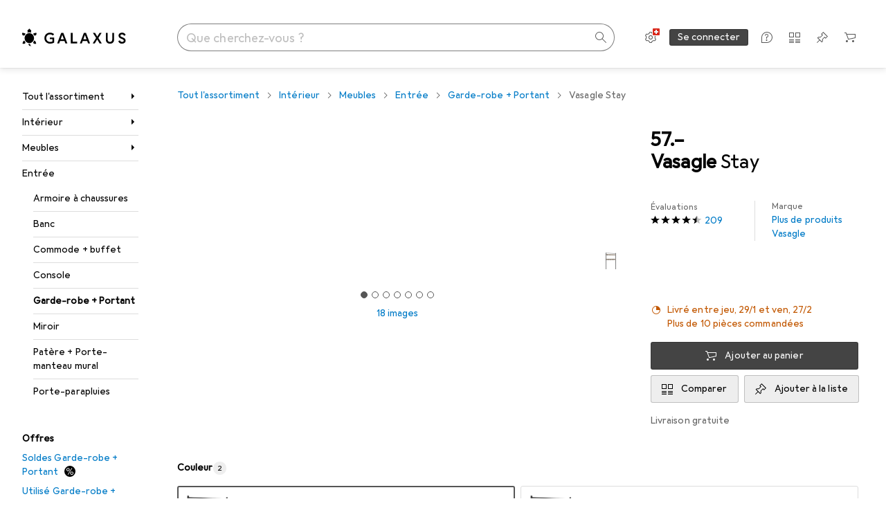

--- FILE ---
content_type: application/javascript
request_url: https://www.galaxus.ch/ru6T_l/GT9UO/oAS0y/sw/OY1zm6m3fOON8k1u/O0EVBCJVAg/GkkrfSZ/jFhIB
body_size: 168627
content:
(function(){if(typeof Array.prototype.entries!=='function'){Object.defineProperty(Array.prototype,'entries',{value:function(){var index=0;const array=this;return {next:function(){if(index<array.length){return {value:[index,array[index++]],done:false};}else{return {done:true};}},[Symbol.iterator]:function(){return this;}};},writable:true,configurable:true});}}());(function(){fd();G60();vI0();var Qt=function(){return fP.apply(this,[Fb,arguments]);};var Wt=function(IL,MU){return IL==MU;};var Hj=function t9(lE,BY){'use strict';var IO=t9;switch(lE){case YR:{Hb.push(Im);var Cp=DK[r3()[EF(zr)](Hg,qF(Tt),TE)][Ft(typeof wZ()[fG(PY)],DO([],[][[]]))?wZ()[fG(wL)](cE,Fg):wZ()[fG(Jm)].call(null,Hr,KU)]?Rt:P3[Ap];var HU=DK[r3()[EF(zr)](Hg,qF(Rt),TE)][nm(typeof wZ()[fG(PU)],'undefined')?wZ()[fG(Jb)](xL,Wj):wZ()[fG(wL)](QZ,hg)]?Rt:Tt;var Qp=DK[r3()[EF(zr)].apply(null,[Hg,cg,TE])][nm(typeof Rp()[zG(gM)],DO(nm(typeof wZ()[fG(sU)],DO([],[][[]]))?wZ()[fG(kM)](BG,lF):wZ()[fG(wL)].apply(null,[JZ,Ur]),[][[]]))?Rp()[zG(ZO)](Wm,OG,tE,YZ):Rp()[zG(zr)](X9,fg,kg,pG)]?P3[Tm]:Tt;var ZM=DK[r3()[EF(zr)](Hg,qF(Tt),TE)][Ft(typeof NF()[MZ(VZ)],DO(wZ()[fG(kM)](BG,lF),[][[]]))?NF()[MZ(YL)](hr,Xg,rt,YZ,fm,zY):NF()[MZ(XE)].apply(null,[wL,DL,g3,Ap,jr,zg])]?P3[Tm]:Tt;var E3=DK[Ft(typeof r3()[EF(zL)],DO('',[][[]]))?r3()[EF(DL)].apply(null,[Fr,ZF,vU]):r3()[EF(zr)](Hg,bU,TE)][nm(typeof nj()[vF(lm)],DO(nm(typeof wZ()[fG(DL)],'undefined')?wZ()[fG(kM)](BG,lF):wZ()[fG(wL)](qm,cG),[][[]]))?nj()[vF(cg)].apply(null,[f3,YE,Zp,cp,mU]):nj()[vF(DL)].call(null,sP,tZ,nZ,FF,BO)]?Rt:Tt;var Ng=DK[r3()[EF(zr)](Hg,qF(qF(Rt)),TE)][dZ()[AO(xY)].call(null,tZ,Mj,Nj)]?Rt:Tt;var M9=DK[r3()[EF(zr)].call(null,Hg,YU,TE)][dZ()[AO(VM)].call(null,cY,J9,pj)]?P3[Tm]:Tt;var Jt=DK[r3()[EF(zr)](Hg,qF(qF(Rt)),TE)][dZ()[AO(cY)].call(null,Fg,xU,rY)]?Rt:Tt;var bF=DK[r3()[EF(zr)](Hg,g3,TE)][wZ()[fG(Ht)].call(null,xY,gm)]?AW[nm(typeof dZ()[AO(c9)],'undefined')?dZ()[AO(zm)].call(null,vm,qF(qF(Tt)),bM):dZ()[AO(lZ)].apply(null,[pM,SE,QU])]():Tt;var I9=DK[r3()[EF(jg)](K3,zm,tE)][wZ()[fG(sU)](ZE,m9)].bind?Rt:Tt;var YP=DK[r3()[EF(zr)].apply(null,[Hg,rt,TE])][nm(typeof dZ()[AO(w3)],'undefined')?dZ()[AO(Pt)](Jg,mj,nG):dZ()[AO(lZ)](lF,qF(Rt),OZ)]?Rt:Tt;var tL=DK[r3()[EF(zr)].apply(null,[Hg,Pj,TE])][NF()[MZ(r9)](r9,bU,Up,qF(qF({})),cj,rm)]?Rt:Tt;var bO;var Jj;try{var HY=Hb.length;var Zt=qF(qF(zK));bO=DK[nm(typeof r3()[EF(DP)],DO([],[][[]]))?r3()[EF(zr)].apply(null,[Hg,UG,TE]):r3()[EF(DL)](NP,J9,DM)][wZ()[fG(Pt)](UZ,QZ)]?Rt:Tt;}catch(PE){Hb.splice(VE(HY,Rt),Infinity,Im);bO=Tt;}try{var gP=Hb.length;var k3=qF(z0);Jj=DK[r3()[EF(zr)](Hg,qF(qF({})),TE)][wZ()[fG(YY)].apply(null,[Yj,JR])]?Rt:Tt;}catch(kG){Hb.splice(VE(gP,Rt),Infinity,Im);Jj=P3[Ap];}var RU;return RU=DO(DO(DO(DO(DO(DO(DO(DO(DO(DO(DO(DO(DO(Cp,LU(HU,Rt)),LU(Qp,VZ)),LU(ZM,W3)),LU(E3,DL)),LU(Ng,kM)),LU(M9,sU)),LU(Jt,Sm)),LU(bO,wL)),LU(Jj,AW[r3()[EF(gr)](Fg,Ap,jY)]())),LU(bF,lZ)),LU(I9,zr)),LU(YP,bU)),LU(tL,YL)),Hb.pop(),RU;}break;case qk:{var jt=BY[zK];Hb.push(Pj);var wG=wZ()[fG(kM)](BG,ZP);var jj=r3()[EF(Bm)](RZ,lZ,Pg);var FU=P3[Ap];var IZ=jt[r3()[EF(YO)](F9,gF,DP)]();while(v4(FU,IZ[wZ()[fG(Tt)].call(null,FT,KF)])){if(JM(jj[NF()[MZ(Zp)].apply(null,[sU,Sm,gB,PU,Jh,O4])](IZ[Ft(typeof dZ()[AO(WJ)],DO([],[][[]]))?dZ()[AO(lZ)](gM,sP,N7):dZ()[AO(Ap)](IT,f3,rH)](FU)),Tt)||JM(jj[NF()[MZ(Zp)].call(null,mU,Sm,Hc,YU,Jh,O4)](IZ[Ft(typeof dZ()[AO(SQ)],'undefined')?dZ()[AO(lZ)](vh,qF(Tt),dz):dZ()[AO(Ap)].call(null,IT,C7,rH)](DO(FU,Rt))),Tt)){wG+=Rt;}else{wG+=Tt;}FU=DO(FU,VZ);}var A8;return Hb.pop(),A8=wG,A8;}break;case f6:{var cH=BY[zK];var VH=BY[z0];Hb.push(Hr);if(Wt(VH,null)||WS(VH,cH[wZ()[fG(Tt)](FT,WZ)]))VH=cH[wZ()[fG(Tt)](FT,WZ)];for(var k4=Tt,k8=new (DK[r3()[EF(bU)](qQ,zr,G1)])(VH);v4(k4,VH);k4++)k8[k4]=cH[k4];var cQ;return Hb.pop(),cQ=k8,cQ;}break;case O2:{Hb.push(UH);try{var LT=Hb.length;var cw=qF({});var S7=DO(DO(DO(DO(DO(DO(DO(DO(DO(DO(DO(DO(DO(DO(DO(DO(DO(DO(DO(DO(DO(DO(DO(DO(DK[dZ()[AO(gF)](cj,c1,N7)](DK[r3()[EF(ZF)].apply(null,[Jx,C4,NB])][wZ()[fG(jr)](lH,F4)]),LU(DK[dZ()[AO(gF)].apply(null,[cj,qF(qF(Tt)),N7])](DK[r3()[EF(ZF)].call(null,Jx,Pq,NB)][nm(typeof r3()[EF(Hv)],DO('',[][[]]))?r3()[EF(tE)](VB,ZF,pG):r3()[EF(DL)].call(null,DB,qF({}),jx)]),Rt)),LU(DK[dZ()[AO(gF)].call(null,cj,jY,N7)](DK[r3()[EF(ZF)](Jx,qF([]),NB)][wZ()[fG(Tw)].apply(null,[sU,Fv])]),P3[sP])),LU(DK[dZ()[AO(gF)].call(null,cj,mj,N7)](DK[nm(typeof r3()[EF(Zp)],DO('',[][[]]))?r3()[EF(ZF)](Jx,GJ,NB):r3()[EF(DL)](JJ,Vw,AT)][dZ()[AO(K3)](qJ,c1,GM)]),W3)),LU(DK[Ft(typeof dZ()[AO(wq)],DO('',[][[]]))?dZ()[AO(lZ)].apply(null,[r8,TB,Lf]):dZ()[AO(gF)].call(null,cj,g3,N7)](DK[dZ()[AO(OG)].apply(null,[vz,z8,kz])][wZ()[fG(F7)].apply(null,[dh,I3])]),DL)),LU(DK[dZ()[AO(gF)](cj,WQ,N7)](DK[r3()[EF(ZF)].apply(null,[Jx,qF([]),NB])][dZ()[AO(gq)].call(null,jH,EQ,Dw)]),kM)),LU(DK[dZ()[AO(gF)].call(null,cj,qF(qF(Tt)),N7)](DK[r3()[EF(ZF)].call(null,Jx,W3,NB)][r3()[EF(Lz)].call(null,SZ,fh,A4)]),P3[p1])),LU(DK[dZ()[AO(gF)].call(null,cj,Tm,N7)](DK[r3()[EF(ZF)](Jx,qF({}),NB)][r3()[EF(V8)].call(null,E8,g3,Wv)]),AW[wZ()[fG(gr)](n8,dQ)]())),LU(DK[dZ()[AO(gF)](cj,Tt,N7)](DK[r3()[EF(ZF)].call(null,Jx,YZ,NB)][wZ()[fG(Uq)].call(null,Kx,Zc)]),wL)),LU(DK[dZ()[AO(gF)].apply(null,[cj,kM,N7])](DK[r3()[EF(ZF)].apply(null,[Jx,qF(Tt),NB])][r3()[EF(Ow)](Sh,hJ,C7)]),Ap)),LU(DK[dZ()[AO(gF)](cj,IT,N7)](DK[r3()[EF(ZF)](Jx,qF(qF(Rt)),NB)][NF()[MZ(YU)](Vw,YL,l8,KQ,z4,xh)]),P3[lm])),LU(DK[dZ()[AO(gF)](cj,qF(qF({})),N7)](DK[r3()[EF(ZF)](Jx,Nc,NB)][r3()[EF(hx)].call(null,vc,l8,C1)]),zr)),LU(DK[dZ()[AO(gF)](cj,qF(Rt),N7)](DK[nm(typeof r3()[EF(Wv)],'undefined')?r3()[EF(ZF)](Jx,qF([]),NB):r3()[EF(DL)](nh,W3,KQ)][r3()[EF(nc)](x4,jY,qq)]),bU)),LU(DK[dZ()[AO(gF)].call(null,cj,YZ,N7)](DK[r3()[EF(ZF)](Jx,YE,NB)][dZ()[AO(GS)].call(null,g3,bU,zB)]),YL)),LU(DK[dZ()[AO(gF)].apply(null,[cj,qF(Tt),N7])](DK[r3()[EF(ZF)](Jx,XE,NB)][Ft(typeof r3()[EF(gM)],'undefined')?r3()[EF(DL)](Mv,qF(qF({})),sx):r3()[EF(JT)](c7,V7,XE)]),OG)),LU(DK[dZ()[AO(gF)].apply(null,[cj,qF(Tt),N7])](DK[r3()[EF(ZF)](Jx,qF(Rt),NB)][wZ()[fG(nS)].call(null,Y4,RB)]),rt)),LU(DK[dZ()[AO(gF)](cj,YU,N7)](DK[Ft(typeof r3()[EF(Yj)],DO([],[][[]]))?r3()[EF(DL)].apply(null,[nJ,f3,nT]):r3()[EF(ZF)](Jx,DL,NB)][Ft(typeof NF()[MZ(OG)],DO([],[][[]]))?NF()[MZ(YL)].apply(null,[Tz,Ah,Pq,KQ,wB,Pt]):NF()[MZ(G1)].call(null,qF(Rt),UG,C4,PU,Zv,gr)]),rS)),LU(DK[nm(typeof dZ()[AO(J4)],DO([],[][[]]))?dZ()[AO(gF)](cj,qJ,N7):dZ()[AO(lZ)].apply(null,[vz,Pg,Aw])](DK[r3()[EF(ZF)].call(null,Jx,q7,NB)][r3()[EF(Dx)](EO,IT,zg)]),AW[nm(typeof dZ()[AO(fg)],DO([],[][[]]))?dZ()[AO(sq)].apply(null,[Pj,wL,kv]):dZ()[AO(lZ)].call(null,gw,ZF,Fr)]())),LU(DK[nm(typeof dZ()[AO(Uq)],DO([],[][[]]))?dZ()[AO(gF)](cj,qF({}),N7):dZ()[AO(lZ)](ZO,SE,Zq)](DK[r3()[EF(ZF)](Jx,VJ,NB)][dZ()[AO(PJ)].apply(null,[TE,Mj,VP])]),lm)),LU(DK[Ft(typeof dZ()[AO(Qc)],'undefined')?dZ()[AO(lZ)].apply(null,[hT,Qc,fh]):dZ()[AO(gF)].apply(null,[cj,nz,N7])](DK[r3()[EF(ZF)](Jx,qF({}),NB)][wZ()[fG(xU)].apply(null,[Th,Tx])]),c1)),LU(DK[dZ()[AO(gF)](cj,Tz,N7)](DK[r3()[EF(ZF)].apply(null,[Jx,WQ,NB])][nm(typeof wZ()[fG(hg)],'undefined')?wZ()[fG(gm)](rS,mz):wZ()[fG(wL)](hq,xx)]),Tm)),LU(DK[dZ()[AO(gF)](cj,qF({}),N7)](DK[r3()[EF(ZF)].apply(null,[Jx,qF(qF([])),NB])][r3()[EF(A4)](zM,NB,YY)]),Hc)),LU(DK[dZ()[AO(gF)](cj,Sm,N7)](DK[r3()[EF(ZF)].call(null,Jx,qF(qF(Tt)),NB)][dZ()[AO(FS)](nS,mj,LG)]),Zp)),LU(DK[dZ()[AO(gF)](cj,lZ,N7)](DK[wZ()[fG(lJ)](Vx,Ux)][r3()[EF(Sm)](vW,Yj,sU)]),fh)),LU(DK[Ft(typeof dZ()[AO(YZ)],DO('',[][[]]))?dZ()[AO(lZ)](BJ,Hq,r4):dZ()[AO(gF)](cj,Qc,N7)](DK[dZ()[AO(OG)](vz,Uc,kz)][Ft(typeof dZ()[AO(Ah)],DO([],[][[]]))?dZ()[AO(lZ)](DQ,Tm,Yj):dZ()[AO(jr)](EQ,lZ,Sr)]),zm));var n7;return Hb.pop(),n7=S7,n7;}catch(Vh){Hb.splice(VE(LT,Rt),Infinity,UH);var zh;return Hb.pop(),zh=Tt,zh;}Hb.pop();}break;case JA:{var qB=BY[zK];var sH;Hb.push(KH);return sH=DK[r3()[EF(OG)](lg,Vw,nz)][Ft(typeof wZ()[fG(C1)],DO([],[][[]]))?wZ()[fG(wL)](LH,Xf):wZ()[fG(J4)].call(null,lZ,RS)](qB)[dZ()[AO(MJ)](Bv,qF(Rt),QB)](function(Dq){return qB[Dq];})[Tt],Hb.pop(),sH;}break;case PW:{var qc=jh;Hb.push(df);var lS=wZ()[fG(kM)].apply(null,[BG,zz]);for(var mJ=Tt;v4(mJ,qc);mJ++){lS+=r3()[EF(w1)](BH,gM,r9);qc++;}Hb.pop();}break;case hC:{var FQ=BY[zK];var m4=BY[z0];Hb.push(KS);var W7=Wt(null,FQ)?null:jv(nm(typeof dZ()[AO(tZ)],DO([],[][[]]))?dZ()[AO(Tm)].call(null,Sm,Y1,Y7):dZ()[AO(lZ)](gQ,Qc,s8),typeof DK[YH()[Y8(Rt)](SE,qF([]),sU,t7,YE,wq)])&&FQ[DK[YH()[Y8(Rt)].call(null,SE,qF(qF(Tt)),sU,fh,C7,wq)][r3()[EF(Ah)].apply(null,[rB,zr,Th])]]||FQ[dZ()[AO(Vw)].call(null,D8,Zp,gS)];if(jv(null,W7)){var HJ,hw,GT,CQ,Sv=[],VT=qF(P3[Ap]),fv=qF(Rt);try{var EJ=Hb.length;var g7=qF([]);if(GT=(W7=W7.call(FQ))[dZ()[AO(J9)](z8,W3,S8)],Ft(Tt,m4)){if(nm(DK[Ft(typeof r3()[EF(WJ)],DO([],[][[]]))?r3()[EF(DL)](XB,Hc,Vq):r3()[EF(OG)](B4,qF(qF({})),nz)](W7),W7)){g7=qF(qF(z0));return;}VT=qF(Rt);}else for(;qF(VT=(HJ=GT.call(W7))[dZ()[AO(cv)](G4,Tz,IQ)])&&(Sv[dZ()[AO(YL)](g4,GJ,U7)](HJ[dZ()[AO(Zp)](pG,sP,U4)]),nm(Sv[wZ()[fG(Tt)].apply(null,[FT,tP])],m4));VT=qF(Tt));}catch(Z4){fv=qF(Tt),hw=Z4;}finally{Hb.splice(VE(EJ,Rt),Infinity,KS);try{var nq=Hb.length;var gT=qF(z0);if(qF(VT)&&jv(null,W7[wZ()[fG(Nc)].apply(null,[Im,sT])])&&(CQ=W7[wZ()[fG(Nc)].call(null,Im,sT)](),nm(DK[r3()[EF(OG)].call(null,B4,g3,nz)](CQ),CQ))){gT=qF(qF(z0));return;}}finally{Hb.splice(VE(nq,Rt),Infinity,KS);if(gT){Hb.pop();}if(fv)throw hw;}if(g7){Hb.pop();}}var J1;return Hb.pop(),J1=Sv,J1;}Hb.pop();}break;case N5:{var ZJ=BY[zK];Hb.push(c4);var T7=ZJ[dZ()[AO(MJ)].call(null,Bv,V7,WP)](function(qB){return t9.apply(this,[JA,arguments]);});var fT;return fT=T7[Ft(typeof r3()[EF(Qq)],DO('',[][[]]))?r3()[EF(DL)](mQ,jY,D1):r3()[EF(Uw)](s3,Ah,cf)](dZ()[AO(Pq)](E4,YL,pY)),Hb.pop(),fT;}break;case CK:{var Xv;var gh;Hb.push(cY);var FJ;for(Xv=Tt;v4(Xv,BY[wZ()[fG(Tt)](FT,WM)]);Xv+=Rt){FJ=BY[Xv];}gh=FJ[wZ()[fG(Zz)].call(null,Rw,hM)]();if(DK[Ft(typeof r3()[EF(jc)],DO([],[][[]]))?r3()[EF(DL)](x8,qF(qF(Rt)),Fx):r3()[EF(zr)](M4,Sm,TE)].bmak[nm(typeof wZ()[fG(Dx)],DO('',[][[]]))?wZ()[fG(nx)].apply(null,[kM,Ov]):wZ()[fG(wL)].call(null,LB,rJ)][gh]){DK[r3()[EF(zr)].call(null,M4,gM,TE)].bmak[wZ()[fG(nx)].apply(null,[kM,Ov])][gh].apply(DK[Ft(typeof r3()[EF(sq)],DO('',[][[]]))?r3()[EF(DL)](kJ,nz,Wm):r3()[EF(zr)].apply(null,[M4,fh,TE])].bmak[wZ()[fG(nx)].apply(null,[kM,Ov])],FJ);}Hb.pop();}break;case C2:{Hb.push(xv);DK[r3()[EF(sQ)].apply(null,[rM,qF(Rt),Kc])](function(){return t9.apply(this,[PW,arguments]);},P3[UG]);Hb.pop();}break;case d0:{var vx=BY[zK];Hb.push(rT);if(DK[nm(typeof r3()[EF(WJ)],DO([],[][[]]))?r3()[EF(bU)].call(null,qw,q7,G1):r3()[EF(DL)].call(null,OT,qF([]),jg)][Rp()[zG(sP)].call(null,l4,Sm,Yx,l8)](vx)){var B7;return Hb.pop(),B7=vx,B7;}Hb.pop();}break;}};var gz=function CH(jw,wJ){var nB=CH;while(jw!=Db){switch(jw){case Wd:{Hb.pop();jw-=j0;}break;case Y5:{jw+=b0;S1=function(P8){return fH.apply(this,[N5,arguments]);}([function(bz,cx){return fH.apply(this,[C2,arguments]);},function(N4,Z7,Oc){'use strict';return DS.apply(this,[Ml,arguments]);}]);}break;case d5:{Ff(cC,[Ic()]);Yz(nI,[]);Iq=Yz(H5,[]);fP(F2,[Ic()]);jw=O6;}break;case ck:{jw+=sl;fz(sd,[Ic()]);(function(b1,Yh){return fz.apply(this,[z0,arguments]);}(['Z','h','Rr','xr4x4wjr47OJJJJJJ','w7j4R','hhhhhhh','wx','ZJrx','RwJJ','Zx','Zj','J','ZJJ','4J','r444','r','ZR','ZJ','ZrR','7','j','4','RwJJJJJ','rJJ','ZJJJ'],tZ));P3=Ff(cl,[['xJ47OJJJJJJ','x','h','w77R7OJJJJJJ','w7j4R','xr4x4wjr47OJJJJJJ','xrhrwwR','hRhhwJjOJJJJJJ','Rr','J','xRJwjjJ','rJxh','wJ','xJ4w','hZ4r','ZwRhx','Rrjwh','r','ZJ','Z4','Z','R','ZR','rJ','xj','ZZr','Zw','ZJJJ','ZJJ','xr4x4wjr4w','RJJJ','ZJJZ','x444','ZJJJJ','ZJrx','7JJ','444','hwr','rJJJ','r4J','Zh','rZ','7','rJZw','444444','jj','w','ZOjR','rOZZ','RRR','hj7','ZOhZ','rrrr','ZOwj','ZOxR','rZwJJJJJ','RwJJJJJ','jx4'],qF([])]);dA=function JjqzRVKnZn(){Ln();Kl();function l3(){return m4(w9()[x8(nQ)]+'',cL()+1);}I8();function sr(St){this[kA]=Object.assign(this[kA],St);}function R3(bt,AN){return bt>AN;}function HA(){return this;}function w9(){var CP=Object['\x63\x72\x65\x61\x74\x65']({});w9=function(){return CP;};return CP;}var H7;var GL;function Z3(){return Jr.apply(this,[q,arguments]);}function DL(){return nD.apply(this,[m7,arguments]);}function M8(rr,FD){var dP=M8;switch(rr){case VL:{var dr=FD[Br];dr[m9]=function(){return this[k][this[l8][qL.m]++];};M8(I7,[dr]);}break;case HC:{var Kt=FD[Br];Kt[Q8]=function(){var S7=w9()[x8(Cr)](zC,hA,PP,wQ);for(let QD=nQ;Rn(QD,g7);++QD){S7+=this[m9]().toString(xQ).padStart(g7,w9()[x8(xQ)].call(null,XC,nA,br,Lr(Lr([]))));}var sl=parseInt(S7.slice(PP,sg),xQ);var Xl=S7.slice(sg);if(zn(sl,nQ)){if(zn(Xl.indexOf(vl()[Ar(Cr)](g7,MA,gP,f7)),jA(PP))){return nQ;}else{sl-=XL[Cr];Xl=lH(w9()[x8(xQ)](XC,br,br,hA),Xl);}}else{sl-=XL[br];Xl=lH(vl()[Ar(Cr)].apply(null,[g7,KH,gP,QH]),Xl);}var dN=nQ;var IA=PP;for(let O9 of Xl){dN+=g(IA,parseInt(O9));IA/=xQ;}return g(dN,Math.pow(xQ,sl));};nC(f9,[Kt]);}break;case I7:{var P9=FD[Br];P9[z3]=function(Yn,Fr){var Xt=atob(Yn);var r7=nQ;var Y9=[];var Bl=nQ;for(var xg=nQ;Rn(xg,Xt.length);xg++){Y9[Bl]=Xt.charCodeAt(xg);r7=rL(r7,Y9[Bl++]);}nC(gn,[this,V7(lH(r7,Fr),c8)]);return Y9;};M8(HC,[P9]);}break;case PD:{var I3=FD[Br];I3[xP]=function(bQ){return zn(typeof bQ,vl()[Ar(vP)](Cr,KD,X9,WL))?bQ.N:bQ;};M8(J,[I3]);}break;case bP:{var J7=FD[Br];J7[GC]=function(Gt){return V.call(this[lA],Gt,this);};M8(PD,[J7]);}break;case J:{var nN=FD[Br];nN[wn]=function(t){return this[xP](t?this[kA][sC(this[kA][w9()[x8(nQ)](Z8,B8,s7,Lr(Lr(nQ)))],PP)]:this[kA].pop());};M8(VL,[nN]);}break;case Br:{var WA=FD[Br];WA[hA]=function(xl,LH,JN){if(zn(typeof xl,vl()[Ar(vP)](Cr,Lr(nQ),X9,z9))){JN?this[kA].push(xl.N=LH):xl.N=LH;}else{lD.call(this[lA],xl,LH);}};M8(bP,[WA]);}break;case On:{var c7=FD[Br];c7[L8]=function(p8,vt){this[l8][p8]=vt;};c7[MA]=function(h9){return this[l8][h9];};M8(Br,[c7]);}break;}}var lD;function H(Qt){return ~Qt;}var OL;function Rn(n,gg){return n<gg;}function q3(H3,O8){var NN=q3;switch(H3){case hL:{var Xr=O8[Br];var P3=O8[rg];var p7=O8[N8];var DC=O8[I7];var ID=lH([],[]);var J9=V7(lH(P3,MN()),bl);var C9=M[Xr];var Y7=nQ;if(Rn(Y7,C9.length)){do{var q7=SN(C9,Y7);var xD=SN(fH.X8,J9++);ID+=q3(VL,[Nt(H(Nt(q7,xD)),XA(q7,xD))]);Y7++;}while(Rn(Y7,C9.length));}return ID;}break;case Zr:{var kn=O8[Br];fH=function(sn,c9,tl,E8){return q3.apply(this,[hL,arguments]);};return W(kn);}break;case G3:{PP=+ ! ![];xQ=PP+PP;Cr=PP+xQ;nQ=+[];br=Cr+PP;s7=br*xQ-Cr*PP;b7=s7+br-Cr;vP=s7*Cr-br+xQ-b7;pC=PP*s7*Cr-b7;TN=br-PP+pC-xQ;LA=vP+s7+pC+TN-Cr;g7=PP*vP-s7+b7;bl=g7+pC*Cr*PP-br;AC=pC*vP+g7*br;hg=b7+g7*PP+TN+pC;r8=s7*vP-br+hg-TN;t3=xQ+br*g7+TN;YH=Cr*pC-s7+g7*b7;kH=s7+hg-Cr*PP;hA=PP+xQ*hg-g7+br;wL=PP+Cr-br+vP+TN;HD=b7+TN+hg+br+pC;zr=xQ*TN*PP-br+s7;x3=br+Cr*s7-TN+vP;Jt=vP*pC+hg-br+g7;kN=g7+br*Jt+hg+Cr;sP=PP*br-vP+Cr*hg;QP=xQ*Cr+s7+PP+TN;d8=Cr*g7+Jt*b7+TN;Z8=hg+Jt*pC+s7*br;pD=s7+vP*TN+b7+g7;hQ=PP-xQ+Jt*b7-br;Tn=Jt*vP-Cr+b7+PP;Yg=Jt+b7+br*TN*xQ;IH=b7+PP+hg*vP+Jt;fn=hg+g7+vP+Cr+pC;gP=br*hg+Jt+s7*xQ;WL=Cr+b7*g7-xQ+pC;At=b7+pC-g7+s7+Jt;Xg=Cr-xQ+PP+pC*TN;R=hg*b7-vP*pC;Dn=g7+pC*Cr+hg-xQ;AQ=s7*PP*Cr*vP*g7;Bg=b7*pC+br*s7+g7;W3=TN*b7-Cr*s7+g7;pt=g7+TN+s7*br-PP;Y8=hg+s7+xQ*br;F8=pC*g7+Cr*vP;XC=Jt+vP*Cr*hg-b7;dC=Cr+pC+xQ+g7+s7;zC=s7*pC*g7+b7+xQ;nn=PP*Cr*s7+vP*TN;g3=b7*xQ*vP;sg=pC+b7+s7-TN+xQ;k9=Cr*xQ*Jt+s7*vP;KD=TN+xQ-br+Cr*vP;MA=s7+hg+TN*PP+xQ;Ng=Cr-g7-s7+b7*br;jg=pC+b7*vP+Cr+TN;fl=TN+PP+s7*xQ-Cr;CA=s7-pC+g7*b7-TN;kA=Jt*xQ+hg-br+pC;c3=b7+s7-Cr+hg;PC=br*vP+b7+s7+g7;m=vP*pC*TN+br*hg;O3=g7*s7-xQ-b7;ZL=br*b7+xQ*Jt-Cr;lA=Jt+xQ*vP*pC+TN;IL=b7+g7*s7+hg+vP;wn=vP*br*b7+PP;sA=TN+hg+pC*b7+PP;FQ=vP+br+Jt*PP;TA=PP*TN+b7+Jt+Cr;m9=Cr-TN+s7*hg;NL=Cr-PP+br*s7*b7;w8=PP+b7*vP+hg*Cr;LN=vP*s7*PP*br+g7;ZD=TN-g7+b7*pC;IP=Jt+s7+hg+PP+TN;s=xQ+hg*br+g7+pC;zD=hg*s7-pC;Q3=TN*b7*xQ+br+hg;k7=Cr+TN*vP-pC+Jt;xP=pC*Cr*vP+s7+g7;YL=vP*pC*TN+g7;K7=pC+br+g7-xQ;B8=pC+b7+TN*s7+br;l8=TN*b7+pC+Jt+br;L8=xQ+PP+g7+TN-b7;UN=TN*vP+b7*g7+xQ;Ft=PP+Jt+hg*xQ+TN;HH=hg+s7+xQ*pC*g7;GC=s7+Jt+vP+br-PP;BH=Jt*xQ-s7-Cr+vP;n9=br-PP+xQ*Jt;In=Jt*xQ+b7*PP;hP=vP*b7+hg*s7;Qn=hg*xQ+pC-TN;X9=b7*hg*Cr*PP+g7;Wg=TN+vP*Jt;Kn=br+xQ*s7*vP*Cr;OC=Cr*TN-br+b7*hg;LD=PP-s7*Cr+vP*hg;EQ=TN+Jt*xQ+pC*PP;Q8=TN*pC-b7-vP;gr=b7*PP*g7*s7;kl=s7+b7+hg*vP+PP;Pn=TN*hg-Jt+xQ*g7;cD=Cr*b7-PP+hg*vP;OA=s7+xQ*pC+Cr-b7;KP=s7*pC-xQ+PP-b7;S=br*TN-b7+s7+pC;k=TN+b7*hg-vP*pC;KH=s7+pC*g7-TN;c8=pC-vP+g7*hg-TN;WN=pC*b7*xQ-PP-g7;NH=g7*xQ+pC-PP;wQ=hg+vP-g7+br*TN;nA=b7*Cr+xQ*TN+s7;f7=pC*br*PP+Cr;QH=g7*pC+b7+PP+xQ;z3=PP-pC+Jt+TN*vP;z9=b7*g7+s7-xQ+br;L7=s7+Jt*b7-PP-hg;}break;case KQ:{var T7=O8[Br];var A=O8[rg];var jH=lH([],[]);var g9=V7(lH(T7,MN()),TN);var Zn=ct[A];var q8=nQ;if(Rn(q8,Zn.length)){do{var mt=SN(Zn,q8);var d=SN(Pl.Ct,g9++);jH+=q3(VL,[Nt(H(Nt(mt,d)),XA(mt,d))]);q8++;}while(Rn(q8,Zn.length));}return jH;}break;case G8:{var Ag=O8[Br];Pl=function(fQ,tn){return q3.apply(this,[KQ,arguments]);};return tt(Ag);}break;case On:{var v7=O8[Br];var z7=O8[rg];var j=O8[N8];var RL=O8[I7];var SA=U[s7];var xA=lH([],[]);var mr=U[v7];for(var SD=sC(mr.length,PP);V8(SD,nQ);SD--){var n7=V7(lH(lH(SD,j),MN()),SA.length);var wr=SN(mr,SD);var XN=SN(SA,n7);xA+=q3(VL,[XA(Nt(H(wr),XN),Nt(H(XN),wr))]);}return Ht(G8,[xA]);}break;case VL:{var HQ=O8[Br];if(wP(HQ,zl)){return U3[X[xQ]][X[PP]](HQ);}else{HQ-=Z;return U3[X[xQ]][X[PP]][X[nQ]](null,[lH(zg(HQ,TN),WH),lH(V7(HQ,RN),El)]);}}break;case I7:{var OQ=O8[Br];var DP=O8[rg];var t8=[];var Fl=q3(XH,[]);var vQ=DP?U3[vl()[Ar(PP)](PP,QP,d8,Lr(Lr({})))]:U3[vl()[Ar(nQ)](br,kH,kN,sP)];for(var AH=nQ;Rn(AH,OQ[w9()[x8(nQ)](Z8,pD,s7,zr)]);AH=lH(AH,PP)){t8[Nr()[X7(nQ)](hQ,xQ)](vQ(Fl(OQ[AH])));}return t8;}break;case cn:{var vD=O8[Br];var sL=O8[rg];var Y=w9()[x8(Cr)](zC,vP,PP,nn);for(var f3=nQ;Rn(f3,vD[w9()[x8(nQ)](Z8,g3,s7,sg)]);f3=lH(f3,PP)){var b3=vD[Nr()[X7(PP)].call(null,k9,s7)](f3);var ZP=sL[b3];Y+=ZP;}return Y;}break;case XH:{var IC={'\x33':bD()[sH(nQ)].apply(null,[Cr,Tn]),'\x34':bD()[sH(PP)].call(null,nQ,Yg),'\x36':vl()[Ar(xQ)](xQ,HD,IH,fn),'\x39':vl()[Ar(Cr)].apply(null,[g7,pD,gP,WL]),'\x48':w9()[x8(PP)].call(null,At,Xg,xQ,hA),'\x4f':vl()[Ar(br)](b7,Lr(PP),R,Dn),'\x51':wC()[U8(nQ)](Cr,AQ,Bg,W3),'\x57':vl()[Ar(s7)].call(null,vP,pt,Y8,F8),'\x70':w9()[x8(xQ)](XC,dC,br,Lr(nQ))};return function(It){return q3(cn,[It,IC]);};}break;}}function g(Jl,UH){return Jl*UH;}function dg(){return Jr.apply(this,[PD,arguments]);}function Ln(){B7=function(){};nQ=0;w9()[x8(nQ)]=JjqzRVKnZn;if(typeof window!==''+[][[]]){U3=window;}else if(typeof global!==[]+[][[]]){U3=global;}else{U3=this;}}function VD(VN,cl){var VC=VD;switch(VN){case J:{var RH=cl[Br];W(RH[nQ]);for(var An=nQ;Rn(An,RH.length);++An){wC()[RH[An]]=function(){var sN=RH[An];return function(xt,MC,YD,JA){var VQ=fH(xt,MC,KD,Lr(PP));wC()[sN]=function(){return VQ;};return VQ;};}();}}break;case hL:{var Tg=cl[Br];H7(Tg[nQ]);var l=nQ;while(Rn(l,Tg.length)){bD()[Tg[l]]=function(){var ng=Tg[l];return function(Et,S3){var pN=h3(Et,S3);bD()[ng]=function(){return pN;};return pN;};}();++l;}}break;case G8:{var AP=cl[Br];OL(AP[nQ]);for(var NQ=nQ;Rn(NQ,AP.length);++NQ){vl()[AP[NQ]]=function(){var Y3=AP[NQ];return function(ED,Tt,pL,qH){var ql=Qr.apply(null,[ED,MA,pL,Ng]);vl()[Y3]=function(){return ql;};return ql;};}();}}break;case WQ:{var OP=cl[Br];var gD=cl[rg];var P=ct[nQ];var QN=lH([],[]);var UL=ct[gD];var Cl=sC(UL.length,PP);if(V8(Cl,nQ)){do{var KA=V7(lH(lH(Cl,OP),MN()),P.length);var nL=SN(UL,Cl);var BA=SN(P,KA);QN+=q3(VL,[Nt(H(Nt(nL,BA)),XA(nL,BA))]);Cl--;}while(V8(Cl,nQ));}return q3(G8,[QN]);}break;case PD:{var Hl=cl[Br];var zQ=cl[rg];var v8=XD[PP];var gL=lH([],[]);var GA=XD[Hl];for(var G=sC(GA.length,PP);V8(G,nQ);G--){var lC=V7(lH(lH(G,zQ),MN()),v8.length);var N=SN(GA,G);var EA=SN(v8,lC);gL+=q3(VL,[Nt(H(Nt(N,EA)),XA(N,EA))]);}return Ht(rN,[gL]);}break;case KQ:{var Sg=cl[Br];tt(Sg[nQ]);var zA=nQ;while(Rn(zA,Sg.length)){Nr()[Sg[zA]]=function(){var Jg=Sg[zA];return function(jr,TC){var pA=Pl(jr,TC);Nr()[Jg]=function(){return pA;};return pA;};}();++zA;}}break;case WP:{var bH=cl[Br];var N3=cl[rg];var NP=cl[N8];var AD=cl[I7];var Wr=M[br];var Cg=lH([],[]);var Mr=M[bH];for(var M3=sC(Mr.length,PP);V8(M3,nQ);M3--){var fP=V7(lH(lH(M3,N3),MN()),Wr.length);var W8=SN(Mr,M3);var Ig=SN(Wr,fP);Cg+=q3(VL,[Nt(H(Nt(W8,Ig)),XA(W8,Ig))]);}return q3(Zr,[Cg]);}break;case Bn:{var CD=cl[Br];j8(CD[nQ]);var tg=nQ;if(Rn(tg,CD.length)){do{w9()[CD[tg]]=function(){var jt=CD[tg];return function(qt,F,Ll,D3){var dH=F7.apply(null,[qt,Lr(Lr([])),Ll,Lr(PP)]);w9()[jt]=function(){return dH;};return dH;};}();++tg;}while(Rn(tg,CD.length));}}break;case v3:{var vg=cl[Br];var VH=cl[rg];var zP=cl[N8];var BL=cl[I7];var wN=lH([],[]);var hD=V7(lH(vg,MN()),Ng);var N9=vC[zP];var Mn=nQ;if(Rn(Mn,N9.length)){do{var bL=SN(N9,Mn);var GQ=SN(F7.Or,hD++);wN+=q3(VL,[XA(Nt(H(bL),GQ),Nt(H(GQ),bL))]);Mn++;}while(Rn(Mn,N9.length));}return wN;}break;case I7:{var PH=cl[Br];F7=function(Vr,qn,lg,FP){return VD.apply(this,[v3,arguments]);};return j8(PH);}break;}}var ct;function mH(){return p3.apply(this,[pr,arguments]);}function bA(D,ZQ){return D>>>ZQ;}function X7(UC){return FA()[UC];}function vl(){var UP=function(){};vl=function(){return UP;};return UP;}function Nr(){var x7=function(){};Nr=function(){return x7;};return x7;}function Pl(){return VD.apply(this,[WQ,arguments]);}function Dl(){this["hI"]^=this["hI"]>>>13;this.Hg=r;}var X;function Q7(){return p3.apply(this,[Qg,arguments]);}function RP(d9,JQ){var dQ=RP;switch(d9){case J3:{var Zg=JQ[Br];var YA=lH([],[]);for(var gC=sC(Zg.length,PP);V8(gC,nQ);gC--){YA+=Zg[gC];}return YA;}break;case Zr:{var nH=JQ[Br];F7.Or=RP(J3,[nH]);while(Rn(F7.Or.length,LA))F7.Or+=F7.Or;}break;case NA:{j8=function(GD){return RP.apply(this,[Zr,arguments]);};F7.apply(null,[jA(bl),AC,nQ,r8]);}break;case On:{var zL=JQ[Br];var QA=lH([],[]);for(var DH=sC(zL.length,PP);V8(DH,nQ);DH--){QA+=zL[DH];}return QA;}break;case x:{var A3=JQ[Br];Qr.rt=RP(On,[A3]);while(Rn(Qr.rt.length,t3))Qr.rt+=Qr.rt;}break;case G8:{OL=function(E){return RP.apply(this,[x,arguments]);};q3(On,[nQ,YH,jA(kH),hA]);}break;case DN:{var qN=JQ[Br];var z=lH([],[]);var rC=sC(qN.length,PP);while(V8(rC,nQ)){z+=qN[rC];rC--;}return z;}break;case V9:{var LQ=JQ[Br];fH.X8=RP(DN,[LQ]);while(Rn(fH.X8.length,HD))fH.X8+=fH.X8;}break;case tH:{W=function(p9){return RP.apply(this,[V9,arguments]);};VD.call(null,WP,[nQ,jA(zr),x3,Lr(Lr(PP))]);}break;case Ot:{var AA=JQ[Br];var jQ=lH([],[]);for(var jn=sC(AA.length,PP);V8(jn,nQ);jn--){jQ+=AA[jn];}return jQ;}break;}}function Gl(){return K8.apply(this,[K,arguments]);}function cA(){return nD.apply(this,[tH,arguments]);}function mN(){return nC.apply(this,[D9,arguments]);}function Nn(){return K8.apply(this,[m7,arguments]);}function vA(){return nD.apply(this,[cn,arguments]);}function tN(){return qI(w9()[x8(nQ)]+'',"0x"+"\x33\x34\x61\x36\x32\x32\x32");}function SN(mn,xn){return mn[X[Cr]](xn);}function Dg(){return nC.apply(this,[NA,arguments]);}function wH(){return K8.apply(this,[s8,arguments]);}function Jr(HN,fL){var cC=Jr;switch(HN){case VL:{var sD=fL[Br];sD[sD[ZL](l8)]=function(){this[L8](qL.m,this[UN]());};nD(NA,[sD]);}break;case hC:{var pP=fL[Br];pP[pP[ZL](Ft)]=function(){var QC=this[m9]();var R8=pP[UN]();if(Lr(this[wn](QC))){this[L8](qL.m,R8);}};Jr(VL,[pP]);}break;case fC:{var E3=fL[Br];E3[E3[ZL](HH)]=function(){this[kA].push(this[GC](this[BH]()));};Jr(hC,[E3]);}break;case PD:{var WD=fL[Br];WD[WD[ZL](n9)]=function(){this[kA].push(this[BH]());};Jr(fC,[WD]);}break;case dn:{var RQ=fL[Br];RQ[RQ[ZL](In)]=function(){this[kA].push(QQ(this[wn](),this[wn]()));};Jr(PD,[RQ]);}break;case gn:{var Gr=fL[Br];Gr[Gr[ZL](hP)]=function(){var Fn=this[kA].pop();var D8=this[m9]();if(R7(typeof Fn,vl()[Ar(vP)].apply(null,[Cr,Qn,X9,Lr({})]))){throw Nr()[X7(Cr)](Wg,Cr);}if(R3(D8,PP)){Fn.N++;return;}this[kA].push(new Proxy(Fn,{get(H9,j3,vN){if(D8){return ++H9.N;}return H9.N++;}}));};Jr(dn,[Gr]);}break;case UQ:{var n8=fL[Br];n8[n8[ZL](Kn)]=function(){var jC=this[m9]();var pg=this[m9]();var E7=this[UN]();var pQ=PN.call(this[lA]);var j9=this[br];this[kA].push(function(...BD){var YC=n8[br];jC?n8[br]=j9:n8[br]=n8[sA](this);var G9=sC(BD.length,pg);n8[OC]=lH(G9,PP);while(Rn(G9++,nQ)){BD.push(undefined);}for(let GN of BD.reverse()){n8[kA].push(n8[sA](GN));}h.call(n8[lA],pQ);var nl=n8[l8][qL.m];n8[L8](qL.m,E7);n8[kA].push(BD.length);n8[At]();var rQ=n8[wn]();while(R3(--G9,nQ)){n8[kA].pop();}n8[L8](qL.m,nl);n8[br]=YC;return rQ;});};Jr(gn,[n8]);}break;case Br:{var mC=fL[Br];mC[mC[ZL](LD)]=function(){this[kA].push(k8(this[wn](),this[wn]()));};Jr(UQ,[mC]);}break;case q:{var TP=fL[Br];TP[TP[ZL](EQ)]=function(){this[kA].push(this[Q8]());};Jr(Br,[TP]);}break;case Vg:{var ln=fL[Br];ln[ln[ZL](gr)]=function(){this[kA].push(Rn(this[wn](),this[wn]()));};Jr(q,[ln]);}break;}}var V;function Ut(){return M8.apply(this,[bP,arguments]);}function r(){this["hI"]=(this["hI"]&0xffff)*0xc2b2ae35+(((this["hI"]>>>16)*0xc2b2ae35&0xffff)<<16)&0xffffffff;this.Hg=pl;}function ZA(){return K8.apply(this,[tH,arguments]);}function xH(){return Pg()+l3()+typeof U3[w9()[x8(nQ)].name];}function Ar(W7){return FA()[W7];}var U;function Lr(kD){return !kD;}function F9(){return K8.apply(this,[fC,arguments]);}function lH(SP,FC){return SP+FC;}function Ah(a,b){return a.charCodeAt(b);}function VA(){return ["g26O>L","f%B\x00V","","K.O,[","U(J<(H#D=","\"Z%Cm>\\%zjwt{.a","M","\r","","q\"A,^7\v\x40lS(J8\fH)>Yy\fA%K.8H)Ag"];}var PP,xQ,Cr,nQ,br,s7,b7,vP,pC,TN,LA,g7,bl,AC,hg,r8,t3,YH,kH,hA,wL,HD,zr,x3,Jt,kN,sP,QP,d8,Z8,pD,hQ,Tn,Yg,IH,fn,gP,WL,At,Xg,R,Dn,AQ,Bg,W3,pt,Y8,F8,XC,dC,zC,nn,g3,sg,k9,KD,MA,Ng,jg,fl,CA,kA,c3,PC,m,O3,ZL,lA,IL,wn,sA,FQ,TA,m9,NL,w8,LN,ZD,IP,s,zD,Q3,k7,xP,YL,K7,B8,l8,L8,UN,Ft,HH,GC,BH,n9,In,hP,Qn,X9,Wg,Kn,OC,LD,EQ,Q8,gr,kl,Pn,cD,OA,KP,S,k,KH,c8,WN,NH,wQ,nA,f7,QH,z3,z9,L7;function wg(){return ["D","yHixe72[p1Wj#,q&U{)3f+","K.X\\nz(\x40A^","{"];}function tQ(){return p3.apply(this,[dn,arguments]);}function jN(){return K8.apply(this,[q,arguments]);}function x8(z8){return FA()[z8];}function T(){this["GY"]=this["GY"]<<15|this["GY"]>>>17;this.Hg=Yt;}function JP(){return nC.apply(this,[KQ,arguments]);}function EH(){return p3.apply(this,[qA,arguments]);}function nr(){return M8.apply(this,[I7,arguments]);}function XQ(){return nC.apply(this,[gn,arguments]);}function ZC(){return ["I\f^5AC}KI%Ty3vITH\t\x07pj","\x3f$EKP8X8","_","","ro,wJo3ZrV[\"q#"];}function dD(){return nD.apply(this,[NA,arguments]);}function Mg(){return VD.apply(this,[G8,arguments]);}function OD(){return Tr(xH(),115596);}function U8(U7){return FA()[U7];}function nt(){return nD.apply(this,[V9,arguments]);}function zH(){return VD.apply(this,[hL,arguments]);}function jL(){if(this["DJ"]<lk(this["PM"]))this.Hg=Lg;else this.Hg=Dt;}var M;function Kl(){rg=+ ! +[],J=[+ ! +[]]+[+[]]-+ ! +[],DN=+ ! +[]+! +[]+! +[]+! +[]+! +[],Br=+[],N8=! +[]+! +[],lL=+ ! +[]+! +[]+! +[]+! +[]+! +[]+! +[],I7=+ ! +[]+! +[]+! +[],WP=[+ ! +[]]+[+[]]-+ ! +[]-+ ! +[],Vg=+ ! +[]+! +[]+! +[]+! +[]+! +[]+! +[]+! +[],Ot=[+ ! +[]]+[+[]]-[],cg=! +[]+! +[]+! +[]+! +[];}function XA(K9,LP){return K9|LP;}function HL(){return K8.apply(this,[dn,arguments]);}function gQ(){return Jr.apply(this,[Vg,arguments]);}function wP(DA,cH){return DA<=cH;}var j8;function Z7(){return M8.apply(this,[VL,arguments]);}function bD(){var hN={};bD=function(){return hN;};return hN;}function p3(v9,gN){var FH=p3;switch(v9){case D7:{j8=function(){return RP.apply(this,[NA,arguments]);};OL=function(){return RP.apply(this,[G8,arguments]);};GL=function(O){this[kA]=[O[br].N];};lD=function(bg,Lt){return p3.apply(this,[DN,arguments]);};V=function(En,xN){return p3.apply(this,[Bn,arguments]);};BP=function(){this[kA][this[kA].length]={};};m8=function(){this[kA].pop();};PN=function(){return [...this[kA]];};h=function(LL){return p3.apply(this,[hH,arguments]);};Zl=function(){this[kA]=[];};W=function(){return RP.apply(this,[tH,arguments]);};tt=function(){return Ht.apply(this,[kt,arguments]);};F7=function(N7,Mt,wt,C8){return Ht.apply(this,[Br,arguments]);};H7=function(){return Ht.apply(this,[hC,arguments]);};kg=function(PA,rH,zt){return p3.apply(this,[NA,arguments]);};q3(G3,[]);Al();U=VA();VD.call(this,G8,[FA()]);XD=wg();VD.call(this,hL,[FA()]);ht();VD.call(this,Bn,[FA()]);M=ZC();VD.call(this,J,[FA()]);wA();VD.call(this,KQ,[FA()]);XL=q3(I7,[['WO','946','939','9pHHQpppppp','9pH6Qpppppp'],Lr([])]);qL={m:XL[nQ],a:XL[PP],u:XL[xQ]};;tC=class tC {constructor(){this[l8]=[];this[k]=[];this[kA]=[];this[OC]=nQ;M8(On,[this]);this[wC()[U8(xQ)](xQ,L7,f7,NH)]=kg;}};return tC;}break;case DN:{var bg=gN[Br];var Lt=gN[rg];return this[kA][sC(this[kA].length,PP)][bg]=Lt;}break;case Bn:{var En=gN[Br];var xN=gN[rg];for(var CC of [...this[kA]].reverse()){if(qQ(En,CC)){return xN[c3](CC,En);}}throw vl()[Ar(b7)].apply(null,[pC,PC,m,O3]);}break;case hH:{var LL=gN[Br];if(k8(this[kA].length,nQ))this[kA]=Object.assign(this[kA],LL);}break;case NA:{var PA=gN[Br];var rH=gN[rg];var zt=gN[N8];this[k]=this[z3](rH,zt);this[br]=this[sA](PA);this[lA]=new GL(this);this[L8](qL.m,nQ);try{while(Rn(this[l8][qL.m],this[k].length)){var g8=this[m9]();this[g8](this);}}catch(M9){}}break;case qA:{var t9=gN[Br];t9[t9[ZL](nn)]=function(){m8.call(this[lA]);};}break;case pr:{var Q9=gN[Br];Q9[Q9[ZL](IL)]=function(){this[kA].push(rL(this[wn](),this[wn]()));};p3(qA,[Q9]);}break;case dn:{var rl=gN[Br];rl[rl[ZL](pD)]=function(){this[kA].push(l9(this[wn](),this[wn]()));};p3(pr,[rl]);}break;case Qg:{var H8=gN[Br];H8[H8[ZL](sA)]=function(){this[kA].push(bA(this[wn](),this[wn]()));};p3(dn,[H8]);}break;case UQ:{var QL=gN[Br];QL[QL[ZL](Jt)]=function(){this[kA].push(XA(this[wn](),this[wn]()));};p3(Qg,[QL]);}break;}}function v(){return nC.apply(this,[cg,arguments]);}function s9(){return M8.apply(this,[PD,arguments]);}function R9(){this["hI"]=this["hI"]<<13|this["hI"]>>>19;this.Hg=f8;}function SC(){return m4(w9()[x8(nQ)]+'',P8(),cL()-P8());}function gH(){this["hI"]=(this["gj"]&0xffff)+0x6b64+(((this["gj"]>>>16)+0xe654&0xffff)<<16);this.Hg=kP;}var h;function P8(){return tN()+lk("\x33\x34\x61\x36\x32\x32\x32")+3;}function rP(){return nC.apply(this,[q,arguments]);}function T3(){this["DJ"]++;this.Hg=jL;}function fH(){return VD.apply(this,[WP,arguments]);}0x34a6222,3595865155;function Vn(){return nD.apply(this,[Ot,arguments]);}function qQ(YN,ll){return YN in ll;}function Qr(){return q3.apply(this,[On,arguments]);}function NC(){return M8.apply(this,[Br,arguments]);}return p3.call(this,D7);function FL(){return M8.apply(this,[HC,arguments]);}function k8(t7,BQ){return t7===BQ;}function qg(){return VD.apply(this,[J,arguments]);}var Zl;function nD(x9,E9){var Kg=nD;switch(x9){case DN:{var Sn=E9[Br];Sn[Sn[ZL](FQ)]=function(){this[kA].push(g(jA(PP),this[wn]()));};p3(UQ,[Sn]);}break;case Ot:{var lt=E9[Br];lt[lt[ZL](TA)]=function(){var qC=[];var zN=this[m9]();while(zN--){switch(this[kA].pop()){case nQ:qC.push(this[wn]());break;case PP:var PQ=this[wn]();for(var fg of PQ){qC.push(fg);}break;}}this[kA].push(this[fn](qC));};nD(DN,[lt]);}break;case tH:{var BC=E9[Br];BC[BC[ZL](NL)]=function(){this[kA].push(this[wn]()&&this[wn]());};nD(Ot,[BC]);}break;case d7:{var ML=E9[Br];ML[ML[ZL](w8)]=function(){this[kA].push(zg(this[wn](),this[wn]()));};nD(tH,[ML]);}break;case Gn:{var Ug=E9[Br];Ug[Ug[ZL](LN)]=function(){var kQ=this[m9]();var RA=this[m9]();var Rg=this[m9]();var KC=this[wn]();var cP=[];for(var fr=nQ;Rn(fr,Rg);++fr){switch(this[kA].pop()){case nQ:cP.push(this[wn]());break;case PP:var TQ=this[wn]();for(var nP of TQ.reverse()){cP.push(nP);}break;default:throw new Error(Nr()[X7(xQ)].call(null,ZD,PP));}}var SQ=KC.apply(this[br].N,cP.reverse());kQ&&this[kA].push(this[sA](SQ));};nD(d7,[Ug]);}break;case V9:{var lP=E9[Br];lP[lP[ZL](IP)]=function(){this[kA].push(this[m9]());};nD(Gn,[lP]);}break;case cn:{var Un=E9[Br];Un[Un[ZL](s)]=function(){this[hA](this[kA].pop(),this[wn](),this[m9]());};nD(V9,[Un]);}break;case m7:{var Eg=E9[Br];Eg[Eg[ZL](zD)]=function(){this[kA].push(V8(this[wn](),this[wn]()));};nD(cn,[Eg]);}break;case WQ:{var mD=E9[Br];mD[mD[ZL](Q3)]=function(){var JD=this[m9]();var Z9=this[wn]();var Og=this[wn]();var mL=this[c3](Og,Z9);if(Lr(JD)){var k3=this;var UD={get(hl){k3[br]=hl;return Og;}};this[br]=new Proxy(this[br],UD);}this[kA].push(mL);};nD(m7,[mD]);}break;case NA:{var b=E9[Br];b[b[ZL](k7)]=function(){var Il=[];var TH=this[kA].pop();var T9=sC(this[kA].length,PP);for(var mg=nQ;Rn(mg,TH);++mg){Il.push(this[xP](this[kA][T9--]));}this[hA](wC()[U8(PP)](PP,YL,K7,B8),Il);};nD(WQ,[b]);}break;}}var kg;var tt;function zn(Xn,A9){return Xn==A9;}function R7(ml,SL){return ml!=SL;}function Wn(){return Jr.apply(this,[fC,arguments]);}function Al(){X=["\x61\x70\x70\x6c\x79","\x66\x72\x6f\x6d\x43\x68\x61\x72\x43\x6f\x64\x65","\x53\x74\x72\x69\x6e\x67","\x63\x68\x61\x72\x43\x6f\x64\x65\x41\x74"];}function XP(){return VD.apply(this,[KQ,arguments]);}function PL(){return K8.apply(this,[rg,arguments]);}function Pt(){return nD.apply(this,[d7,arguments]);}function pl(){this["hI"]^=this["hI"]>>>16;this.Hg=HA;}function kP(){this["Sh"]++;this.Hg=T3;}function Pr(){return M8.apply(this,[J,arguments]);}function V7(fD,MQ){return fD%MQ;}function xC(){return nC.apply(this,[q9,arguments]);}function f8(){this["gj"]=(this["hI"]&0xffff)*5+(((this["hI"]>>>16)*5&0xffff)<<16)&0xffffffff;this.Hg=gH;}function m4(a,b,c){return a.substr(b,c);}function fA(){return nD.apply(this,[WQ,arguments]);}function lQ(){return nC.apply(this,[Ot,arguments]);}function Sl(){this["GY"]=(this["GY"]&0xffff)*0xcc9e2d51+(((this["GY"]>>>16)*0xcc9e2d51&0xffff)<<16)&0xffffffff;this.Hg=T;}function gA(){return nD.apply(this,[DN,arguments]);}function sC(ND,G7){return ND-G7;}function wA(){ct=["/#$}rB7VLJO+u{LU/Cr71FeR68M`%","\'L\x409(#M_J\f\x07O$88\x00YE\x40SW&:","[\x07O","1;\fPB\x40KK0+`]E\x40TG2:m\bD[\x00T]\x3f0#MUERH]\"9$DUO\"6\"","3\r{UqKWO\n","HUo\""];}function h3(){return VD.apply(this,[PD,arguments]);}function cL(){return qI(w9()[x8(nQ)]+'',";",tN());}var U3;function bN(){return nC.apply(this,[f9,arguments]);}function ht(){vC=["PZL1!{|","","g","J~-w(}>ZP1\'H.(tw WZg\x3fK<\x40","M",",-[B"];}var PN;function Yr(){return VD.apply(this,[Bn,arguments]);}function Tr(PM,OM){var CN={PM:PM,hI:OM,Sh:0,DJ:0,Hg:Lg};while(!CN.Hg());return CN["hI"]>>>0;}function ON(){return Jr.apply(this,[VL,arguments]);}function V8(dl,mP){return dl>=mP;}function FA(){var j7=['CL','JH','cQ','n3','vH','A8','jl','VP'];FA=function(){return j7;};return j7;}function qI(a,b,c){return a.indexOf(b,c);}function EL(){return Jr.apply(this,[gn,arguments]);}function KN(){return K8.apply(this,[hL,arguments]);}var XL;var tC;function Dt(){this["hI"]^=this["Sh"];this.Hg=Ul;}function sH(Hr){return FA()[Hr];}function tr(){return nD.apply(this,[Gn,arguments]);}function jD(){return M8.apply(this,[On,arguments]);}var W;function l9(Wl,m3){return Wl<<m3;}function vn(){this["hI"]^=this["GY"];this.Hg=R9;}function dL(){return Jr.apply(this,[dn,arguments]);}function FN(){this["hI"]=(this["hI"]&0xffff)*0x85ebca6b+(((this["hI"]>>>16)*0x85ebca6b&0xffff)<<16)&0xffffffff;this.Hg=Dl;}function lk(a){return a.length;}function MN(){var LC;LC=SC()-OD();return MN=function(){return LC;},LC;}function f(){return Jr.apply(this,[UQ,arguments]);}function wC(){var Q={};wC=function(){return Q;};return Q;}function I8(){G3=Vg+N8*Ot,Zr=DN+Ot,WH=lL+J*Ot+N8*Ot*Ot+DN*Ot*Ot*Ot+DN*Ot*Ot*Ot*Ot,K=DN+I7*Ot,D9=WP+DN*Ot,V9=lL+N8*Ot,f9=N8+cg*Ot,hC=lL+DN*Ot,VL=N8+I7*Ot,fC=rg+Ot,d7=N8+lL*Ot,qA=Br+cg*Ot,q9=cg+DN*Ot,D7=rg+I7*Ot,q=I7+Ot,Bn=Vg+I7*Ot,bP=N8+Ot,st=I7+DN*Ot,cn=J+Ot,m7=rg+DN*Ot,hH=Vg+cg*Ot,rN=rg+cg*Ot,Qg=rg+N8*Ot,x=lL+cg*Ot,kt=Br+DN*Ot,hL=cg+N8*Ot,Z=lL+I7*Ot+DN*Ot*Ot+DN*Ot*Ot*Ot+lL*Ot*Ot*Ot*Ot,G8=Br+lL*Ot,RN=cg+N8*Ot+Br*Ot*Ot+Ot*Ot*Ot,s8=J+N8*Ot,UQ=N8+DN*Ot,HC=cg+Ot,WQ=I7+N8*Ot,zl=DN+I7*Ot+DN*Ot*Ot+DN*Ot*Ot*Ot+lL*Ot*Ot*Ot*Ot,XH=cg+cg*Ot,El=Br+N8*Ot+I7*Ot*Ot+lL*Ot*Ot*Ot+DN*Ot*Ot*Ot*Ot,J3=Vg+DN*Ot,dn=J+I7*Ot,PD=I7+I7*Ot,pr=I7+cg*Ot,v3=DN+cg*Ot,gn=WP+N8*Ot,NA=cg+I7*Ot,KQ=lL+I7*Ot,tH=rg+lL*Ot,Gn=DN+N8*Ot,On=Vg+Ot;}function Ht(O7,L){var pn=Ht;switch(O7){case On:{var h7=L[Br];Pl.Ct=RP(Ot,[h7]);while(Rn(Pl.Ct.length,jg))Pl.Ct+=Pl.Ct;}break;case kt:{tt=function(F3){return Ht.apply(this,[On,arguments]);};VD(WQ,[jA(fl),br]);}break;case Br:{var w7=L[Br];var B3=L[rg];var C=L[N8];var IQ=L[I7];var YP=vC[Cr];var RC=lH([],[]);var xL=vC[C];var kC=sC(xL.length,PP);while(V8(kC,nQ)){var BN=V7(lH(lH(kC,w7),MN()),YP.length);var UA=SN(xL,kC);var tD=SN(YP,BN);RC+=q3(VL,[XA(Nt(H(UA),tD),Nt(H(tD),UA))]);kC--;}return VD(I7,[RC]);}break;case gn:{var gt=L[Br];var kL=lH([],[]);for(var sQ=sC(gt.length,PP);V8(sQ,nQ);sQ--){kL+=gt[sQ];}return kL;}break;case WP:{var WC=L[Br];h3.jP=Ht(gn,[WC]);while(Rn(h3.jP.length,CA))h3.jP+=h3.jP;}break;case hC:{H7=function(Hn){return Ht.apply(this,[WP,arguments]);};VD.call(null,PD,[xQ,jA(zr)]);}break;case hL:{var qD=L[Br];var AL=L[rg];var qP=lH([],[]);var EP=V7(lH(AL,MN()),wL);var lr=XD[qD];var DQ=nQ;while(Rn(DQ,lr.length)){var dt=SN(lr,DQ);var qr=SN(h3.jP,EP++);qP+=q3(VL,[Nt(H(Nt(dt,qr)),XA(dt,qr))]);DQ++;}return qP;}break;case rN:{var Ml=L[Br];h3=function(l7,c){return Ht.apply(this,[hL,arguments]);};return H7(Ml);}break;case bP:{var KL=L[Br];var tA=L[rg];var Nl=L[N8];var U9=L[I7];var Ur=lH([],[]);var MP=V7(lH(Nl,MN()),g7);var cr=U[KL];for(var tL=nQ;Rn(tL,cr.length);tL++){var C3=SN(cr,tL);var d3=SN(Qr.rt,MP++);Ur+=q3(VL,[XA(Nt(H(C3),d3),Nt(H(d3),C3))]);}return Ur;}break;case G8:{var Gg=L[Br];Qr=function(S9,TD,r3,wD){return Ht.apply(this,[bP,arguments]);};return OL(Gg);}break;}}function C7(){if([10,13,32].includes(this["GY"]))this.Hg=T3;else this.Hg=Sl;}function Pg(){return m4(w9()[x8(nQ)]+'',0,tN());}function Ol(b9,SH){return b9!==SH;}var vC;function Yt(){this["GY"]=(this["GY"]&0xffff)*0x1b873593+(((this["GY"]>>>16)*0x1b873593&0xffff)<<16)&0xffffffff;this.Hg=vn;}var q9,f9,d7,El,WH,WQ,bP,Gn,hL,qA,st,tH,dn,RN,On,V9,XH,v3,gn,D9,K,pr,PD,Qg,Bn,J3,D7,fC,s8,q,x,Z,NA,hC,KQ,G3,rN,m7,zl,kt,hH,HC,VL,UQ,cn,G8,Zr;function QQ(RD,X3){return RD/X3;}function IN(){return nC.apply(this,[st,arguments]);}function zg(GP,Vl){return GP>>Vl;}function Ul(){this["hI"]^=this["hI"]>>>16;this.Hg=FN;}function jA(vr){return -vr;}function rL(s3,Er){return s3^Er;}function lN(){return Jr.apply(this,[hC,arguments]);}var J,cg,I7,Vg,WP,DN,rg,lL,N8,Ot,Br;function K8(rA,mQ){var I9=K8;switch(rA){case q:{var L3=mQ[Br];L3[L3[ZL](kl)]=function(){var hr=this[m9]();var CH=L3[UN]();if(this[wn](hr)){this[L8](qL.m,CH);}};Jr(Vg,[L3]);}break;case tH:{var tP=mQ[Br];tP[tP[ZL](Pn)]=function(){this[kA].push(Ol(this[wn](),this[wn]()));};K8(q,[tP]);}break;case hL:{var A7=mQ[Br];A7[A7[ZL](cD)]=function(){this[kA].push(g(this[wn](),this[wn]()));};K8(tH,[A7]);}break;case dn:{var w3=mQ[Br];w3[w3[ZL](nQ)]=function(){this[kA].push(V7(this[wn](),this[wn]()));};K8(hL,[w3]);}break;case fC:{var M7=mQ[Br];M7[M7[ZL](vP)]=function(){this[kA].push(sC(this[wn](),this[wn]()));};K8(dn,[M7]);}break;case VL:{var EN=mQ[Br];EN[EN[ZL](pC)]=function(){this[kA].push(this[UN]());};K8(fC,[EN]);}break;case rg:{var MD=mQ[Br];MD[MD[ZL](OA)]=function(){BP.call(this[lA]);};K8(VL,[MD]);}break;case m7:{var h8=mQ[Br];h8[h8[ZL](KP)]=function(){this[kA].push(lH(this[wn](),this[wn]()));};K8(rg,[h8]);}break;case K:{var B9=mQ[Br];B9[B9[ZL](S)]=function(){this[kA]=[];Zl.call(this[lA]);this[L8](qL.m,this[k].length);};K8(m7,[B9]);}break;case s8:{var I=mQ[Br];I[I[ZL](HD)]=function(){this[kA].push(qQ(this[wn](),this[wn]()));};K8(K,[I]);}break;}}function nC(cN,YQ){var vL=nC;switch(cN){case cg:{var Fg=YQ[Br];Fg[Fg[ZL](hA)]=function(){var rn=this[m9]();var Rr=this[kA].pop();var Ql=this[kA].pop();var p=this[kA].pop();var Jn=this[l8][qL.m];this[L8](qL.m,Rr);try{this[At]();}catch(ZN){this[kA].push(this[sA](ZN));this[L8](qL.m,Ql);this[At]();}finally{this[L8](qL.m,p);this[At]();this[L8](qL.m,Jn);}};K8(s8,[Fg]);}break;case st:{var JC=YQ[Br];JC[JC[ZL](KH)]=function(){this[kA].push(this[sA](undefined));};nC(cg,[JC]);}break;case q9:{var S8=YQ[Br];nC(st,[S8]);}break;case gn:{var Rl=YQ[Br];var EC=YQ[rg];Rl[ZL]=function(L9){return V7(lH(L9,EC),c8);};nC(q9,[Rl]);}break;case KQ:{var W9=YQ[Br];W9[At]=function(){var Kr=this[m9]();while(R7(Kr,qL.u)){this[Kr](this);Kr=this[m9]();}};}break;case q:{var B=YQ[Br];B[c3]=function(CQ,JL){return {get N(){return CQ[JL];},set N(Dr){CQ[JL]=Dr;}};};nC(KQ,[B]);}break;case NA:{var fN=YQ[Br];fN[sA]=function(b8){return {get N(){return b8;},set N(DD){b8=DD;}};};nC(q,[fN]);}break;case Ot:{var ZH=YQ[Br];ZH[fn]=function(Sr){return {get N(){return Sr;},set N(pH){Sr=pH;}};};nC(NA,[ZH]);}break;case D9:{var rD=YQ[Br];rD[BH]=function(){var r9=XA(l9(this[m9](),g7),this[m9]());var OH=w9()[x8(Cr)](zC,HD,PP,WN);for(var wl=nQ;Rn(wl,r9);wl++){OH+=String.fromCharCode(this[m9]());}return OH;};nC(Ot,[rD]);}break;case f9:{var kr=YQ[Br];kr[UN]=function(){var Ir=XA(XA(XA(l9(this[m9](),NH),l9(this[m9](),x3)),l9(this[m9](),g7)),this[m9]());return Ir;};nC(D9,[kr]);}break;}}var B7;var BP;function Lg(){this["GY"]=Ah(this["PM"],this["DJ"]);this.Hg=C7;}var qL;function bC(){return K8.apply(this,[VL,arguments]);}function Tl(){return Jr.apply(this,[Br,arguments]);}function Cn(){return p3.apply(this,[UQ,arguments]);}var F7;var m8;var XD;function Nt(bn,V3){return bn&V3;}}();FG={};}break;case O6:{fP(tR,[]);fP(rR,[]);fz(ck,[Ic()]);jw-=JN;fP(H5,[]);Nq=fP(zA,[]);}break;case mA:{Lc();jw=Ad;IS();xH();M1=tw();}break;case XN:{Uf=N1();fP.call(this,r6,[Ec()]);vw=m1();fz.call(this,B6,[Ec()]);pz=CB();jw=RK;Yz.call(this,zK,[Ec()]);}break;case RK:{Kh=hB(T,[]);jw+=Bd;Yz(bl,[Ic()]);Tq=Yz(fb,[]);xJ=Yz(Nk,[]);Yz(ck,[Ic()]);HM=Yz(Gn,[]);lq=Yz(Sn,[]);}break;case Ad:{Qz=AQ();AS();jw=XN;hz=Rh();Hb=ww();}break;case SA:{jw=mA;Oz=function(){return hB.apply(this,[FD,arguments]);};l1=function(){return hB.apply(this,[C2,arguments]);};wH=function(X1,V4){return hB.apply(this,[YR,arguments]);};bh=function(){return hB.apply(this,[Fb,arguments]);};hB(m0,[]);wh();}break;case z0:{var j4=wJ[zK];var Ez=Tt;for(var vv=Tt;v4(vv,j4.length);++vv){var Fz=Wc(j4,vv);if(v4(Fz,F0)||WS(Fz,Qn))Ez=DO(Ez,Rt);}jw+=zN;return Ez;}break;case HA:{var m7;return Hb.pop(),m7=QJ,m7;}break;case tR:{wH.K0=pz[tB];Yz.call(this,zK,[eS1_xor_0_memo_array_init()]);return '';}break;case nI:{Ih.pD=Uf[cp];fP.call(this,r6,[eS1_xor_2_memo_array_init()]);return '';}break;case zK:{var tJ=wJ[zK];var Q1=Tt;for(var dB=Tt;v4(dB,tJ.length);++dB){var tQ=Wc(tJ,dB);if(v4(tQ,F0)||WS(tQ,Qn))Q1=DO(Q1,Rt);}return Q1;}break;case fb:{var Hx=wJ[zK];jw+=pK;var lB=Tt;for(var Cc=Tt;v4(Cc,Hx.length);++Cc){var D4=Wc(Hx,Cc);if(v4(D4,F0)||WS(D4,Qn))lB=DO(lB,Rt);}return lB;}break;case rR:{var zJ=wJ[zK];var Rc=Tt;for(var Jv=Tt;v4(Jv,zJ.length);++Jv){var mT=Wc(zJ,Jv);if(v4(mT,F0)||WS(mT,Qn))Rc=DO(Rc,Rt);}jw=Db;return Rc;}break;case I6:{qx.Fl=vw[zg];fz.call(this,B6,[eS1_xor_1_memo_array_init()]);return '';}break;case J2:{Hb.push(Sm);var Mq=wJ;var Pf=Mq[Tt];for(var jQ=Rt;v4(jQ,Mq[wZ()[fG(Tt)].apply(null,[FT,vH])]);jQ+=VZ){Pf[Mq[jQ]]=Mq[DO(jQ,Rt)];}Hb.pop();jw=Db;}break;case hC:{jw=Db;var bq=wJ[zK];var x7=Tt;for(var bB=Tt;v4(bB,bq.length);++bB){var f4=Wc(bq,bB);if(v4(f4,F0)||WS(f4,Qn))x7=DO(x7,Rt);}return x7;}break;case O2:{var Qx=wJ[zK];var jf=Tt;for(var d1=Tt;v4(d1,Qx.length);++d1){var zT=Wc(Qx,d1);if(v4(zT,F0)||WS(zT,Qn))jf=DO(jf,Rt);}return jf;}break;case hR:{Hb.push(LJ);jw+=w2;var QJ={};var wf=wJ;for(var J7=Tt;v4(J7,wf[wZ()[fG(Tt)].call(null,FT,c0)]);J7+=VZ)QJ[wf[J7]]=wf[DO(J7,Rt)];}break;}}};var Ef=function(wT){if(wT===undefined||wT==null){return 0;}var Xz=wT["toLowerCase"]()["replace"](/[^0-9]+/gi,'');return Xz["length"];};var p4=function(Q7){return ~Q7;};var Cz=function(){return fP.apply(this,[C2,arguments]);};var hB=function AJ(n4,T1){var Pw=AJ;while(n4!=b6){switch(n4){case wk:{if(JM(d8,Tt)){do{dw+=LQ[d8];d8--;}while(JM(d8,Tt));}return dw;}break;case rA:{return T4;}break;case ck:{P4=Rt+Sm*wL*lZ-Ap;c8=wL*Rt*jT+DL+YU;n4+=m6;p1=wL+lZ-kM+YU;z7=VZ+lZ+kM*YU*DL;kT=Ap*YU*W3-lZ-jT;}break;case wW:{JT=lZ*wL*W3+VZ+Sm;Fr=jT+W3-DL+lZ+VZ;l4=Rt*sU*YU-wL-W3;G4=jT-Ap+Sm+wL+sU;n4-=ll;}break;case MK:{Zh=VZ*Ap+YU*lZ+Rt;E7=Sm+jT+VZ+YU+Ap;fQ=Ap*jT+W3+sU;n4=bd;WJ=wL+Ap*lZ*Rt+jT;t7=W3*sU*DL-wL+lZ;OH=VZ*kM+lZ+sU*jT;QH=jT*DL-sU+W3-Rt;}break;case LC:{A7=Sm*wL+sU*jT+VZ;n4+=Wl;ZP=kM*lZ*Ap+YU-wL;xq=kM*sU*wL+jT*VZ;MT=W3*wL+kM*jT+DL;}break;case L5:{O7=jT*wL+kM*lZ-W3;MQ=W3*YU*lZ-kM;f7=Ap+VZ*lZ*YU-wL;n4+=SK;kH=DL+wL+jT*kM;zQ=W3+kM*wL+jT*DL;MH=jT-W3-Ap+YU*lZ;BM=kM*jT-lZ+W3;}break;case XC:{Jz=Rt*Sm*jT+Ap-sU;rh=Ap*Sm*sU+jT-Rt;X8=kM*YU*DL+Ap+lZ;DB=DL*YU*W3-wL+jT;n4+=z0;}break;case wI:{th=Ap*jT-kM-lZ*Sm;Pt=Sm*YU+kM*Ap-VZ;G7=PU-Jh-rt+CJ+Pt;OZ=VZ*jT-sU*W3+Sm;n4+=Ql;sM=sU*Rt*wL*Sm+kM;hh=VZ*jT+YU*lZ-Sm;}break;case zN:{SQ=kM*YU+DL+wL;n4=r6;r7=Ap*YU+VZ+jT*W3;KH=jT+wL+YU*Ap-DL;xz=kM-Sm+wL+Ap*jT;Vz=kM*jT+Sm+wL*DL;gc=jT*DL+Ap*Sm;zY=lZ+DL*YU*sU;}break;case vn:{Gx=lZ*sU+Sm*jT+VZ;r8=Ap+jT*wL*Rt-YU;Rx=DL+lZ*kM*wL+Rt;Z1=lZ*kM+jT*wL*Rt;X7=lZ*jT-DL-sU*Sm;n4+=P0;Eh=VZ-sU+kM*jT-Sm;}break;case H6:{rz=Sm+DL*jT+lZ+YU;TJ=Sm+lZ*jT+W3-YU;jJ=YU+W3*jT-sU+kM;R4=lZ-Rt+jT*sU-wL;n4=p5;}break;case kA:{Lq=jT*Ap-wL*YU-Rt;Pv=W3*sU*YU-VZ-jT;Gh=VZ*lZ+kM*jT*Rt;R7=Rt+jT*Ap+Sm+sU;n4-=SR;gS=jT+sU+YU*wL;Dc=Rt+DL*jT+kM+Ap;NJ=sU*jT+VZ*DL;}break;case gl:{n4=Xl;Q8=Rt+Sm+wL+YU*lZ;bJ=W3+VZ*jT+Sm;E4=kM*sU*Sm+Ap-wL;bQ=DL*YU*VZ-kM*lZ;R8=kM+jT*VZ+Ap+Rt;Wf=wL+VZ*lZ*YU+jT;}break;case mn:{XM=jT*VZ*DL-kM*lZ;qQ=lZ*VZ*YU-sU*Sm;QU=W3*DL*sU*Ap-VZ;KJ=jT*W3+sU*Ap-VZ;Nf=Ap*jT-wL-Sm+sU;Fc=jT*sU-lZ*W3+Ap;n4=VC;dJ=sU*jT*Rt+YU+DL;wz=jT*sU-VZ*Sm+wL;}break;case sD:{Dh=Rt+Ap*wL*DL*W3;Mh=jT+YU*Ap-sU*W3;g1=jT*Ap+kM+VZ+lZ;JZ=Ap-jT+VZ*Sm*YU;ff=VZ*jT*DL-Rt-sU;n4=fI;zM=jT*sU-W3*Ap;}break;case JW:{H4=wL*jT+YU-Rt-W3;cT=Rt-Ap+wL*jT-W3;kS=Rt*jT*Ap-DL-wL;n4=C5;dQ=W3*Ap*YU-wL*VZ;vQ=Rt-Ap+YU*Sm+jT;gH=Ap*sU+Rt+lZ*YU;Uv=Sm*jT-Ap*sU+W3;Gz=Sm*jT+DL*Ap-W3;}break;case Nk:{var LQ=T1[zK];var dw=DO([],[]);n4=wk;var d8=VE(LQ.length,Rt);}break;case Hd:{PJ=wL*YU-Ap*Rt+Sm;n4=Fd;jr=jT-VZ+Rt+kM*YU;F7=YU*wL+lZ-VZ-Sm;gr=jT+sU+wL*DL*kM;}break;case AC:{return fP(z0,[Sq]);}break;case l5:{pq=wL*DL+Sm*VZ*lZ;n8=YU*W3*VZ-sU*DL;sw=kM*YU+W3-Rt+wL;bH=W3*sU*YU-lZ-Ap;n4=dW;H7=VZ*wL*sU*lZ*Rt;Zx=VZ*jT*W3+YU*lZ;}break;case t5:{Sm=kM*Rt+VZ;n4=dD;DL=W3+Rt;wL=Sm+kM-DL*Rt;sU=Rt*kM-VZ+W3;}break;case KK:{tZ=wL+kM*Rt*DL-W3;c1=sU+Ap+wL-DL;n4=CD;rt=VZ+Sm-kM+lZ+Rt;bU=Rt*lZ+VZ*kM-wL;}break;case GN:{zH=kM+lZ-Rt+jT*sU;LB=jT*sU+YU*kM-Rt;n4=E;DM=jT*Ap-YU-Rt-wL;RJ=jT*Sm+VZ*sU*DL;Zw=jT*wL+kM+W3+YU;CT=Ap*jT-DL+kM;}break;case gA:{return t8;}break;case mb:{n4-=U2;pT=lZ+sU+jT*Ap*Rt;TH=kM+Ap*Rt*jT+YU;Af=jT*wL+W3+Sm+YU;rc=YU-Sm+sU*jT-Ap;fx=YU*wL+jT*kM+Sm;sJ=Sm-kM*W3+YU*sU;}break;case I5:{FT=wL*lZ-W3+sU*DL;Tv=YU*wL-DL*lZ+W3;mf=sU+Ap*W3*Sm*kM;Bm=Sm+VZ+W3*lZ*Ap;ZH=jT*W3+sU*wL-DL;n4=A2;}break;case S:{n4+=P2;cp=lZ*YU-jT-Sm+wL;Xh=sU*wL-Ap+Sm*jT;CS=jT*Sm-Rt+lZ+YU;gB=lZ*Rt*Ap+sU;SE=YU*W3+sU-DL*Sm;Gf=Rt+kM*jT-W3-Sm;}break;case gd:{FH=Sm+jT*sU+YU*Ap;n4+=Bd;xw=lZ*W3-wL+YU*Ap;lh=Ap*VZ*YU+sU-lZ;A1=wL*lZ+jT*sU-Ap;qH=Rt+Ap*kM*lZ+jT;}break;case jk:{rq=Sm*jT-Rt+W3+sU;n4+=kb;tf=wL*DL+Sm*jT+YU;kh=Sm*YU+jT*W3+kM;Kq=jT*kM-Rt-wL+lZ;sh=wL+kM+lZ+jT*Ap;dv=Rt*lZ+jT*wL+sU;}break;case xl:{n4=mC;Rq=Sm+wL*YU+lZ*DL;wQ=wL*YU+jT-VZ-DL;gx=Ap*jT-W3*wL-lZ;ph=lZ-VZ+DL+jT*Sm;}break;case OI:{Sc=jT+Sm*lZ*sU+Rt;n4+=Kl;T8=sU*DL*YU-jT+W3;Rf=jT*lZ-Ap*DL-kM;BT=jT*Sm-Ap*wL;UB=lZ*Ap-Rt+W3*jT;}break;case b0:{f1=YU*kM*DL-sU-Rt;Lx=YU+Sm*Rt*Ap*sU;Kf=Sm*jT-W3-lZ+Ap;U1=Ap*YU*W3-kM*Sm;k1=W3+Sm*DL*Rt*YU;n4-=C2;lx=YU*W3*DL-lZ-wL;}break;case Wb:{KQ=Ap*wL+W3*Rt*kM;zg=VZ*jT+sU-W3+kM;F9=jT*Sm-Ap-VZ*kM;Fh=wL*lZ+YU*VZ+Sm;n4+=hA;RS=Sm*jT-Ap+lZ;qJ=wL*lZ-W3+kM+Sm;zL=Ap+Sm*wL-VZ-sU;}break;case fb:{Ov=Ap*jT+wL*kM;bT=YU*DL*kM;W8=DL+sU*jT+YU+wL;v8=DL*jT*Rt+sU-Ap;Oh=Sm*Rt-VZ+jT*kM;Hh=DL+W3*kM*sU*wL;n4=Kl;}break;case RW:{Cv=DL+Sm+YU*lZ+jT;n4=z6;k7=lZ+Ap*VZ*wL*kM;bS=YU*W3*Ap*Rt-Sm;FB=jT*sU-Ap-W3;}break;case n5:{n4-=qI;Mj=DL+YU+W3*sU;Nc=Ap*Sm-sU*VZ-Rt;J4=lZ*W3*VZ+DL;jx=Sm*lZ+Ap-kM+VZ;}break;case Kl:{ZB=kM*DL*sU*Sm+Ap;GQ=wL*lZ*DL-Rt+Sm;sB=lZ*Sm+wL*YU*VZ;H8=lZ-DL+Ap*jT-wL;n4-=A;hf=Sm+Ap+wL*lZ*kM;}break;case CA:{bv=W3*sU*Ap*DL+wL;n4=nN;Qh=YU-lZ+jT*wL;wc=VZ-jT+lZ*wL*Sm;Kw=Ap-YU*wL+jT*sU;Nh=W3+kM*Sm+jT*DL;z4=Rt+sU*wL*lZ-Sm;}break;case hl:{g8=kM*W3+jT*Sm-wL;nf=kM*sU+Ap*YU;Sx=Rt+DL*wL*kM*W3;n4=Gd;L1=VZ*DL+lZ*sU*Ap;bx=sU*lZ*wL-Sm;p7=sU*YU+Ap*DL;}break;case DW:{lc=W3-Sm*Rt+Ap*DL;xU=Rt+wL*DL+YU+sU;dh=YU*VZ-sU+wL;tq=Sm*sU-VZ+lZ+DL;TB=lZ-DL+sU*Ap-Rt;tB=jT+W3*YU+VZ-wL;J9=sU*W3-kM+lZ+YU;Uc=lZ+YU+W3-Ap+VZ;n4=n5;}break;case TK:{n4=rA;if(JM(Qf,Tt)){do{T4+=ZS[Qf];Qf--;}while(JM(Qf,Tt));}}break;case Zl:{Sw=Rt+YU+lZ+kM*jT;Xf=jT*Sm+kM*VZ;X4=wL+YU*lZ-sU-Sm;sz=DL*YU+lZ*VZ+wL;n4+=O6;MJ=jT+Rt+VZ*kM*sU;vm=jT-sU*W3+wL*lZ;nc=jT*W3-Ap*kM*Rt;}break;case E6:{zc=lZ*jT-Rt+W3-Sm;zB=YU*VZ*wL-Ap*Sm;Ph=VZ*YU+Ap*jT-wL;qT=Ap*jT-YU+sU*Rt;pJ=Ap*jT+sU-Rt-VZ;Bh=YU+lZ+jT*Sm;n4+=UR;}break;case gR:{Wh=sU*lZ+Ap+jT*wL;PQ=jT*wL-kM-Sm*sU;b8=lZ+YU*Sm*VZ-DL;I8=YU+jT*DL-wL*Rt;Ww=jT*Sm+sU;wx=lZ*sU*Sm+YU+VZ;n4=Db;}break;case PK:{w3=lZ*wL+VZ-Rt+YU;n4=ll;Hr=YU-kM*DL+VZ+jT;XQ=Rt+VZ*W3+jT+Ap;Aw=sU*jT+lZ-kM*YU;UT=YU*lZ-Ap+jT+wL;Fq=jT+kM+VZ*sU;}break;case s6:{n4+=G5;x1=W3*YU*Sm-DL*kM;Tx=wL*kM*lZ+Sm+W3;Xq=jT*W3+DL+sU;MB=Ap*jT+W3-YU+Sm;Rz=Rt*Ap*kM+jT*wL;OT=kM*YU*DL-Ap;Xc=W3-wL+lZ*Ap*DL;mQ=kM*jT-DL+sU*lZ;}break;case ZW:{Pz=YU*lZ*VZ*Rt+kM;j8=Ap*sU+Rt+kM*jT;NH=wL*jT-Rt-kM-Sm;n4=NI;Iv=Rt*sU*kM+W3*jT;zv=kM*jT-Ap-VZ+YU;PS=YU*VZ*wL-Sm-kM;}break;case Gk:{Lv=Sm*Ap*lZ+DL-jT;RZ=YU*Ap*Rt+jT-W3;RQ=lZ*YU+VZ-Sm-Rt;n4=b6;}break;case D:{kf=YU+Ap+jT*kM+Rt;hT=kM-YU+lZ*sU*wL;Kz=YU*VZ*Ap-W3*DL;tH=Sm+jT*lZ-wL-Ap;n4=rb;kw=Ap*jT-Sm*YU;}break;case SN:{Fg=YU*sU-DL-W3+wL;jh=Rt*lZ*DL*kM;C1=wL+YU*Ap-jT-W3;n4=N0;xY=wL+kM+jT+lZ*Ap;}break;case nD:{n4=gA;if(JM(Ew,Tt)){do{t8+=Vv[Ew];Ew--;}while(JM(Ew,Tt));}}break;case d0:{n4=b6;var PB=T1[zK];wH.K0=AJ(Nk,[PB]);while(v4(wH.K0.length,QK))wH.K0+=wH.K0;}break;case ql:{nQ=wL*jT-W3+lZ*sU;n4=wW;rx=YU*sU+jT;lQ=jT+Sm*sU-YU-Rt;WH=wL+jT+W3-sU+DL;XJ=Ap*wL+jT*Sm+sU;h8=W3*kM*YU-Rt-Ap;}break;case wD:{hv=Ap*jT+lZ*wL-Sm;n4=sI;BJ=sU*YU*DL-kM*wL;Gv=VZ*jT*W3-Ap*Rt;XT=DL*lZ*wL+jT+YU;fw=DL*jT-Ap;B8=Rt+W3*kM*VZ*YU;}break;case r6:{Ox=Rt+lZ*wL*VZ*sU;DH=jT-DL*VZ+lZ*YU;n4=WW;Mz=sU*DL*Sm*kM-jT;xf=wL*sU*DL-W3*Sm;r4=wL-YU+jT*Ap-kM;KB=sU*lZ*kM+Sm;hH=Sm*lZ*wL-VZ-jT;l7=sU*lZ*wL+DL*jT;}break;case Nd:{S8=VZ+wL-Sm+YU*lZ;n4=I2;LJ=YU+wL*jT+VZ*lZ;cq=kM-lZ+Ap+jT*wL;HT=YU-W3+kM*Sm*lZ;}break;case pk:{Hc=kM*Rt*DL+W3-VZ;n4+=V2;C4=sU-DL+Sm*kM+lZ;qz=VZ*kM+DL*Sm+sU;ZO=lZ-sU-W3+YU+DL;YE=Sm+Ap-kM+YU+Rt;PU=wL+W3*lZ*VZ+Rt;lm=Sm*DL-W3-kM-VZ;r9=VZ-wL+YU+Ap;}break;case gW:{F8=lZ*jT-VZ+Rt;f8=jT*wL+YU;Vf=DL+Rt+VZ*YU*wL;U7=lZ*sU*Sm+kM-DL;n4+=SW;bc=Sm*wL*sU+W3*VZ;Cw=kM*sU+YU*lZ+jT;}break;case hN:{Jm=YU*sU-lZ-Sm+kM;n4-=kC;kv=Ap-DL-wL+jT*lZ;DP=W3+YU*sU-DL-Ap;Vc=jT+Rt+kM*sU*W3;RT=DL*sU*Rt*wL;Jw=VZ*jT-Rt-kM;jB=Ap*W3*Sm+VZ+DL;wq=Ap+YU*sU-wL-W3;}break;case FR:{Lz=Ap*DL*Sm;Ow=YU*Ap+DL-sU*wL;cc=W3*sU*YU+VZ;n4=qn;hx=W3*jT-wL*Sm+lZ;}break;case gK:{XB=sU+YU*wL*W3*Rt;Sz=sU+kM*lZ*wL;vJ=jT*Ap;n4=zC;P1=lZ*sU*VZ*Sm-wL;}break;case FD:{Hb.push(dz);n4=b6;Oz=function(ST){return AJ.apply(this,[d0,arguments]);};wH.apply(null,[KQ,zg]);Hb.pop();}break;case S6:{YS=Ap*W3*wL-DL+kM;xT=lZ*DL*VZ*wL-Rt;Ux=VZ-kM+jT*wL;UJ=YU-sU+Ap*jT-kM;n4=GD;gQ=wL*YU*VZ-sU*DL;JQ=Sm+YU*DL*kM*Rt;}break;case V6:{zm=lZ*VZ+DL;fh=Ap+W3+lZ+Rt;UG=VZ+kM+Ap+wL+W3;jY=Ap*DL-wL-Sm+lZ;n4+=jR;XE=Rt+VZ-W3+kM*Sm;Fx=W3*DL+lZ*sU-VZ;WQ=W3*Rt*DL+Sm*lZ;nz=VZ*W3*kM+Ap*sU;}break;case YK:{tx=YU+jT+Ap+Rt+W3;Bc=jT*kM-Rt-DL;Kc=VZ+Sm+kM+YU+jT;Jq=Ap+jT+W3*VZ+YU;n4-=L0;}break;case gD:{V7=YU*W3-wL;Tz=DL*wL+Rt-kM+YU;gF=lZ*Ap-DL+Sm;VJ=DL+kM-W3+lZ*sU;n4=S;}break;case PW:{jS=lZ*jT+DL-sU-YU;KS=jT+Ap*VZ-kM;Sh=VZ-sU-W3+Sm*jT;lT=Sm-YU+lZ+jT*kM;n4=PK;}break;case UK:{IH=DL*Sm*Ap*VZ+lZ;cJ=jT*lZ-VZ-YU-W3;n4=mk;mz=YU+Sm+jT*wL-kM;wv=jT+lZ+wL*kM-Ap;lF=jT*sU-W3*kM;EH=YU*W3*Ap-DL*lZ;}break;case Mk:{PY=Ap+wL+Sm-DL+jT;I7=DL+jT*wL-Sm-sU;mq=Sm+sU+jT+VZ*DL;n4=AR;nx=W3*Rt*jT;}break;case Fd:{nS=sU*Ap*kM+Rt-DL;gm=wL-YU-Sm+W3*jT;n4=xI;qM=Sm*lZ*DL-sU-kM;Yx=YU*wL+VZ*W3;Mc=Sm*DL*wL*VZ-Ap;}break;case ll:{WT=kM+DL+Rt+jT+wL;JB=Sm+YU+sU+kM*jT;B1=W3*wL*kM-Rt;AT=YU-lZ*sU+wL*jT;PH=kM-DL+jT*lZ-YU;n4=Mk;}break;case fN:{cg=Sm*DL+wL-Ap+W3;NB=YU-sU+kM*W3;rS=Rt*lZ+Ap-kM+VZ;n4-=XR;hJ=VZ-DL+lZ+YU+wL;lJ=Ap+lZ+wL-W3+DL;}break;case DR:{Mw=jT*Ap-sU-wL;ZE=Ap+kM*lZ*W3*Rt;rT=sU*kM+VZ+jT+YU;J8=YU*kM-W3+jT*Sm;n4=hW;}break;case WA:{Dz=Sm+lZ*W3*sU*VZ;w7=Sm*jT-kM*Ap+VZ;n4=LC;w4=jT*Ap-kM-DL*Sm;vB=sU*jT+lZ+DL-wL;}break;case C0:{Ix=sU*wL*Ap+Sm+kM;OQ=Sm*sU+Ap+lZ*YU;n4-=Fk;Y7=VZ*Ap*sU*wL+jT;Wx=wL-lZ-W3+jT*Ap;N8=VZ-YU+Sm+Ap*jT;L7=DL+wL*Rt*sU*Ap;}break;case GK:{n4-=wC;while(JM(cM,Tt)){var D7=Ev(VE(DO(cM,Kv),Hb[VE(Hb.length,Rt)]),Yq.length);var YJ=Wc(Iw,cM);var C8=Wc(Yq,D7);Sq+=fz(ll,[gJ(p4(gJ(YJ,C8)),KT(YJ,C8))]);cM--;}}break;case Q0:{Df=jT+VZ*Sm*wL*sU;Jx=Ap*YU+sU*wL*kM;d7=Rt*Ap+jT+YU*Sm;Ac=lZ*jT-YU+Rt+sU;pv=W3+jT*Rt*sU;n4-=mC;nh=Sm*jT+DL*Ap*Rt;}break;case jR:{var ZS=T1[zK];var T4=DO([],[]);n4=TK;var Qf=VE(ZS.length,Rt);}break;case Ad:{qm=kM*Sm*lZ+jT*sU;cG=jT*wL+Sm+kM*Rt;rv=lZ*VZ*Sm*sU-DL;dH=Rt+sU*Ap*Sm+W3;K1=jT*W3-kM-Sm;gv=YU*sU-VZ*DL+jT;n4+=gN;}break;case ER:{cB=wL*jT+Sm+Rt-VZ;RB=VZ*jT*DL+sU*wL;n4-=r6;s8=VZ+wL*W3+Sm*jT;W4=jT*DL+Ap+Sm+lZ;}break;case Wd:{n4=wD;NQ=YU*DL*Sm-sU+lZ;AB=jT*DL+kM+W3*lZ;ZQ=Ap+YU*kM*DL-Sm;Mx=YU*Sm*wL-Ap*jT;}break;case dn:{q8=jT*DL+Ap*sU+lZ;dT=wL*Ap-VZ+Sm*YU;UZ=jT*W3+Sm-Rt-DL;n4-=mD;xv=Rt-wL+YU*sU*kM;K8=sU+VZ+YU*Ap;xQ=Ap*wL*lZ-YU-DL;I4=wL+kM*Ap*Sm+jT;b4=Rt*jT*Sm+VZ+YU;}break;case LK:{Jf=YU-kM+wL+Ap*jT;GH=VZ*kM*sU*Ap-lZ;P7=Rt+YU*Ap-lZ+jT;Bz=YU*kM*W3+lZ-wL;n4=J;nv=jT*wL-kM+YU;}break;case rb:{HQ=Sm*jT+VZ+Ap+wL;hq=Sm+jT+kM*Ap*wL;QT=wL+jT*Sm+YU*DL;qf=lZ*VZ*kM*Ap-sU;Aq=wL*lZ*Ap+YU+kM;n4-=VK;}break;case vl:{H1=kM*Sm*Rt*wL;n4=H6;TE=sU+wL*W3*Sm-Rt;Hz=VZ*YU*Ap+kM-DL;kq=DL-wL+Sm*jT+YU;}break;case zI:{QQ=Rt*lZ*jT-wL-sU;Gc=Rt-kM+wL*jT-sU;n4=B;dS=sU*jT-YU-kM+Ap;Yw=lZ*wL*Ap-Sm;}break;case IA:{sv=Sm*W3*Rt*wL*VZ;FF=VZ*lZ*DL*Ap+Sm;n4+=H0;j1=sU+lZ-Rt+YU*Ap;Uq=Sm+Rt+kM*sU+YU;Av=DL*jT+sU*YU*VZ;Tf=YU*Rt+kM*jT-DL;Fw=W3*YU*DL+jT*Rt;I1=YU+sU-Ap+jT-wL;}break;case R2:{QZ=VZ+jT*lZ-sU;pH=Sm*wL+sU*jT-Ap;Oq=Ap*jT-DL+Sm*lZ;UQ=DL+YU*lZ+jT+wL;n4-=sd;Nw=jT-Rt+wL*YU-lZ;VS=wL*DL*Sm*VZ-Rt;}break;case I2:{n4-=OA;OJ=W3+VZ+jT*sU+YU;YY=YU*wL+kM+sU;Jh=jT+Sm*Ap+kM-lZ;w1=Sm*Rt*lZ+DL+sU;cf=Ap*YU-Rt-sU*W3;}break;case bd:{fq=lZ*kM+YU-W3+Rt;pS=sU+YU*kM+wL*jT;Hf=Sm+wL*jT*Rt;xh=kM+jT+wL*sU*DL;n4=fk;EB=Rt+VZ*W3*jT+wL;}break;case g0:{mh=YU*DL*Rt*Sm;gf=W3*DL*YU*VZ+Ap;rB=DL*VZ*kM*Ap;YB=sU+jT*VZ*DL+Ap;n4=ZN;tS=jT*Sm+wL+sU;Lh=VZ*YU*Sm-sU;tT=VZ*jT+sU*lZ*kM;}break;case qI:{n4-=b6;O1=kM-YU+Sm*jT+W3;JH=Ap*YU+sU+lZ*Sm;B4=F4+JH+BG-d4-Fg+Kq;NP=wL*jT+VZ*sU*kM;vf=W3+wL+Ap*jT-YU;lz=jT*sU-YU-lZ+W3;}break;case p5:{jg=kM+sU*wL+jT-Rt;cz=YU*lZ-sU*W3-wL;DJ=VZ*YU*lZ-sU;mH=W3*Ap*YU-DL;n4=wI;}break;case q0:{vM=jT+Ap*W3*Sm+VZ;n4=dR;Iz=sU*DL*Rt*wL+jT;rQ=Ap*Sm*lZ+W3-DL;qv=DL*kM*lZ+jT-Sm;zw=Sm*jT-lZ-YU-Ap;U4=sU*wL*lZ+Sm-Rt;BO=W3*Ap+jT*sU;xx=sU+Ap*W3*YU-kM;}break;case ZK:{n4=RI;bf=kM*jT-wL-Ap;mx=jT*lZ-VZ-sU-DL;Mv=jT*sU+wL+Sm+Rt;Bf=VZ*Ap*YU-Sm+jT;kB=kM*wL*Sm*Rt-DL;Ax=W3*jT+kM*Sm*lZ;nT=jT+wL*VZ*YU-W3;}break;case T5:{Kx=sU+wL*lZ-W3+jT;xc=jT+lZ*kM+Rt+YU;n4-=mI;jz=jT*wL+Rt-lZ*Sm;Cx=W3+lZ*Sm*Ap;Bv=YU*wL+kM+Sm+Ap;kg=sU*W3*kM*Ap+lZ;E1=kM+jT*Ap+wL;}break;case kI:{hg=Ap+sU*DL+VZ*jT;zf=Ap*jT+YU-lZ-kM;sx=jT*lZ-Ap*Rt*kM;n4-=WD;gw=sU+DL+jT*VZ-Rt;}break;case AI:{pB=Sm-W3*Rt+DL*jT;pf=YU*kM-wL*W3-DL;n4=UK;R1=Rt+jT+wL*kM-W3;Rw=jT+wL+lZ*W3+Rt;Bx=YU*W3+wL*DL+Ap;kx=jT*wL-lZ+Ap*DL;}break;case qn:{M8=wL-W3*Rt+Ap*jT;Dx=Ap+Sm+lZ*wL*W3;n4=Hd;Tw=lZ+YU*Sm+wL+Ap;Zf=Sm*YU+W3*sU+lZ;gq=kM+wL*YU*Rt-Ap;GS=W3*jT-YU-DL-VZ;}break;case CD:{Tm=sU*Rt-W3+lZ+Sm;Tt=+[];sP=DL*kM-VZ-Rt;n4=pk;G1=wL*lZ-Rt-kM*Ap;OG=Sm-Ap+VZ*wL;Up=kM*Sm*VZ-lZ*W3;}break;case z6:{qw=wL+YU*Rt*lZ*VZ;YT=lZ+kM*jT-DL;dx=DL*VZ*jT+wL+sU;dq=Rt*jT*wL+sU*W3;n4=qI;IB=wL*jT+VZ-Ap+Rt;US=jT*sU-Ap-lZ;}break;case rK:{Tc=jT*Ap-Sm+YU;D1=VZ-kM+YU*Rt*Sm;Xw=Sm+lZ+kM+YU*sU;n4=b5;fJ=jT*wL-YU-Sm+Rt;pw=kM+jT*sU+wL+VZ;sQ=YU-lZ+VZ*Ap*wL;HH=DL*jT+YU*Sm+Ap;b7=YU*DL*W3+sU*Rt;}break;case xC:{fm=sU*jT-W3+kM;Mf=Rt-W3+Sm*jT;G8=jT*VZ*kM+Ap-YU;jq=W3*jT-wL-sU+Ap;SJ=kM*Ap-lZ+YU*wL;sf=VZ*W3*Rt*jT+DL;n4+=H;}break;case mk:{zx=Sm*Ap*lZ-sU-W3;L4=YU+wL+sU+jT*Ap;Wq=Rt*sU+Ap*Sm*lZ;n4-=Gd;rw=Rt+VZ*DL*wL*Sm;d4=sU*Ap*lZ+VZ+wL;Y4=wL+YU+jT+Rt;}break;case ZN:{PT=VZ*YU*DL*W3;n4=ZW;qh=W3*Sm+jT*kM-sU;dc=Ap*jT-sU-wL-DL;OB=Rt+YU+DL*jT-W3;bw=lZ*kM-Ap+jT*Sm;cE=kM*jT-YU+VZ;}break;case A2:{Wz=YU*wL-Rt-Ap+jT;q7=YU+DL*lZ+wL+kM;Uz=lZ+jT*Ap-VZ+W3;fg=Sm*DL-wL-lZ+jT;Vq=Ap+Sm-VZ*sU+jT;n4+=QW;z8=YU-W3+Sm*lZ-Rt;IJ=jT*VZ-DL+Ap*kM;Yc=YU*lZ+jT+Sm-kM;}break;case Yd:{n4=JW;lv=Sm*jT+DL*W3-Rt;vq=sU*YU*W3+jT-wL;Gq=kM*Ap*DL*VZ+sU;AH=Ap*sU+jT*Sm-wL;}break;case fk:{Yf=Rt-Sm+sU+wL*jT;lf=VZ*Ap*DL*lZ-W3;n4+=Rd;FS=wL*YU-Sm+Ap-W3;Of=Sm*lZ*wL+VZ-Ap;BQ=lZ*VZ+jT+YU*wL;l8=Sm+VZ*W3+wL*Ap;WB=Sm*jT+sU*Rt*lZ;}break;case Fn:{K7=Ap*lZ*Sm-DL*YU;V1=jT*sU+kM+wL;Lf=jT*Sm-DL-lZ+kM;DQ=VZ+wL+jT*Ap;n4=BK;}break;case MW:{Qw=Ap*DL+jT-sU+W3;mS=Rt+jT+Sm*wL*Ap;nJ=jT-Ap+VZ*kM+YU;QM=jT+YU-Rt-DL+Sm;O8=lZ*YU+Ap*Sm;XH=YU*wL-sU-kM-W3;n4+=V6;}break;case Mb:{cY=wL*YU+W3+sU;hQ=YU*lZ-kM*Ap-wL;vT=Ap*YU+wL-sU*DL;n4=Ad;r1=Rt+jT*W3-VZ*Ap;Zq=Ap-kM+DL*Sm*lZ;Jb=VZ*YU*sU-jT-lZ;}break;case OW:{S4=wL+Ap+lZ*YU*VZ;Nz=Ap*YU-Rt+kM*VZ;ZT=YU*lZ+jT+Sm-Ap;n4-=I5;Uh=DL*VZ-YU+jT*lZ;}break;case AR:{mB=sU-W3+VZ*lZ+jT;fB=Sm*jT+Ap+wL+kM;Nx=Sm*W3*Ap*kM;Gw=jT+wL+Ap+Rt+sU;nw=Sm*Rt+jT+Ap*VZ;n4=Ob;zq=sU*wL+YU*lZ+Ap;Lw=W3+wL+Ap*kM*lZ;px=Ap*YU*W3-wL;}break;case xI:{nH=Rt-lZ*DL+Ap*jT;X9=sU*jT+W3*Rt-YU;n4-=Cl;SB=jT*kM+Sm+Ap+lZ;ET=kM+YU*wL+DL-Rt;}break;case dk:{t4=Sm*Ap*kM+DL-Rt;n1=YU-Rt+sU*jT;rf=W3+lZ*Ap*sU+YU;n4=zI;x4=VZ*Sm*YU-wL*Ap;YQ=W3+jT*Sm*Rt+sU;Eq=DL*YU*W3+wL+kM;}break;case kd:{M4=jT*Sm-Ap-lZ-W3;n4-=m0;Hg=DL*kM*YU+wL-jT;OS=Sm*jT+DL*YU-lZ;NS=W3+jT*Sm+DL*kM;Z8=lZ*DL-sU+Ap*jT;j7=Sm*Ap*lZ-kM*sU;}break;case C5:{n4=ER;If=lZ+YU*W3*Ap+Rt;VQ=DL*jT-W3-kM;GB=sU*jT+YU+lZ*Rt;Yv=jT*Ap+DL+sU+lZ;Cf=DL*jT+W3+Ap*Sm;}break;case JD:{sq=wL+Sm*DL+kM;lZ=VZ-Sm+Ap+sU;gM=Sm*wL-sU-W3-lZ;zr=lZ-DL-VZ+Sm;n4-=YN;}break;case mC:{v7=lZ*W3*VZ*Ap+kM;NT=Rt*sU*jT-YU+lZ;kQ=Sm+YU*lZ+jT*sU;Xx=wL*jT+YU+DL+kM;Ex=sU+VZ*Sm+W3*jT;n4+=XA;U8=Ap+lZ+jT*Rt*sU;}break;case sI:{xB=sU+W3*Sm*YU+Rt;L8=Ap*W3*Sm*kM-VZ;Az=lZ*jT-YU+Sm-VZ;n4=dk;Rv=kM+jT*Ap+YU-Sm;q4=sU+Sm*VZ*DL*wL;}break;case Db:{Px=sU*jT-YU+VZ-Sm;n4=Q0;RH=YU*lZ*W3-wL+kM;SH=Ap+Sm*DL+jT*W3;TT=Sm+W3*kM*YU+Ap;p8=YU*DL-Sm+sU*jT;}break;case SW:{n4-=Fb;g3=kM+wL-DL+YU+lZ;Pj=sU*kM-lZ+YU;Pg=VZ-W3+Ap*Sm;Zp=lZ-kM+Ap*VZ-Rt;}break;case T6:{pj=Sm+wL+sU*YU+kM;F1=lZ*kM+YU*sU*VZ;TQ=DL+lZ*wL*kM+W3;n4=jk;tv=Ap*Sm*wL-sU+YU;rH=VZ*W3*jT-Sm*kM;s7=sU+DL*Sm*YU-kM;Hw=VZ*lZ*Sm*W3;}break;case GD:{Im=Sm+wL*VZ*lZ-DL;Jc=sU*jT+VZ+YU*Ap;K3=VZ*YU+jT+Sm-Ap;Ch=YU+jT*DL-kM-Ap;Bw=jT*VZ+Rt+W3;n4=T6;}break;case Zd:{xL=jT*Rt+wL*Ap*VZ;n4+=PN;D8=kM+sU*DL*lZ;lw=VZ*YU+Ap*kM*DL;Bq=YU+W3*wL*Ap-VZ;DT=DL*YU+jT+VZ*wL;tE=Sm*YU+W3+Ap+wL;}break;case E5:{CJ=lZ-DL*Sm+jT*wL;rY=YU+Sm*jT-Ap+wL;n4=Uk;Qc=VZ+wL+YU+Ap*sU;hr=VZ*DL+Ap*lZ*Rt;lH=lZ*kM-VZ+Ap*sU;BB=VZ-sU+Sm+jT*Rt;}break;case JC:{Qv=W3*Sm*lZ+kM*sU;n4-=CN;mv=sU+jT*DL+Ap+YU;SM=DL+YU*sU+kM*wL;Q4=W3+kM+VZ+jT*wL;K4=YU+jT*kM+wL;}break;case NW:{Pc=jT*Ap+YU+sU*Rt;Cq=Ap*YU+DL+lZ+sU;n4=D;pQ=jT*Ap-sU-Rt-wL;HB=wL*jT-VZ*YU+W3;Nv=jT*wL-lZ-W3*Ap;LH=kM-DL+lZ*Ap*Sm;s4=lZ*YU+Rt+DL*kM;}break;case zC:{mw=DL+YU+Ap+jT*wL;Dv=W3+jT*kM-YU+wL;Sf=W3+wL+lZ+jT*Ap;q1=Ap-Sm*DL+lZ*jT;N7=lZ*VZ*Sm*DL-sU;n4=mn;M7=Ap*YU*VZ+lZ*W3;m8=DL*jT-W3-YU-wL;}break;case Ol:{W1=jT*kM-W3-lZ;BN2=jT+kM+Sm*sU*lZ;Xd2=VZ*wL*YU+W3+Sm;O62=Rt+W3*sU+jT*Ap;n4-=B5;Yk2=jT*DL*VZ+wL*Ap;zR2=YU+Sm*jT+W3+Ap;}break;case dR:{jR2=jT*Sm*Rt-sU+kM;n4=xC;dD2=Ap*YU+DL-Sm;r22=DL*jT+Ap*lZ-YU;BR2=Ap+Rt+Sm+wL*jT;}break;case Pd:{JD2=Ap*YU+wL*Sm+lZ;m22=W3*DL*wL*lZ-Sm;ql2=jT*Ap-wL+YU+DL;n4=Gk;vU=Rt+Sm*DL*YU+wL;}break;case FC:{n4-=ZD;Mn2=sU*jT+Ap*lZ-wL;JW2=jT+wL*Ap*VZ*W3;RN2=lZ*wL*Ap+Rt;Bl2=YU+kM*jT+VZ;}break;case Bd:{BS=wL+lZ*Ap*sU+Rt;dA2=Ap*jT-YU-wL-DL;JV2=VZ+jT*DL-sU+Sm;R52=YU*Sm*W3+Rt;n4=R2;}break;case FN:{Yj=lZ+W3*YU-Ap*DL;ZF=DL*lZ*VZ+Ap-sU;IT=lZ+Rt-kM+Ap*wL;C7=Sm*wL+lZ-Rt;pG=lZ*Sm+Rt+wL;n4=pb;f3=W3*lZ-sU+VZ;Uw=Ap-VZ+DL+sU*W3;Hq=wL+kM*lZ-Ap-Rt;}break;case NI:{OW2=lZ*DL*VZ*Ap-kM;w02=jT+Ap*wL*kM-YU;GR2=jT*kM-Ap*Rt*VZ;Jn2=Ap*jT-kM-VZ*wL;n4-=C2;E8=W3*jT+Rt+YU*sU;Sd2=DL+lZ*Sm*Ap+wL;}break;case dW:{SD2=lZ*Sm+jT*Rt+sU;jH=Sm+YU*kM+sU;n4+=W0;pR2=VZ+lZ*wL-W3+jT;OV2=VZ*kM*W3*sU;VC2=YU*VZ+wL+jT+Sm;E62=DL+Sm+sU+YU*kM;}break;case M6:{n4+=Jl;HW2=sU*YU+jT*kM-lZ;c62=lZ*YU*VZ+kM-Rt;XS=Ap*jT+YU+DL*VZ;hM=Ap*DL*Sm*W3+lZ;Fk2=VZ+lZ*wL*Ap-DL;mK2=sU-VZ+wL*Ap*kM;BH=lZ*Ap*kM-YU-DL;}break;case cI:{M02=kM*jT+sU*DL;vN2=jT*sU-YU+lZ-wL;N62=jT*Sm-Ap+lZ*sU;n4-=L2;NC2=lZ*wL*Sm-VZ+W3;MW2=YU*Sm*VZ+jT-W3;RA2=W3*Rt*lZ+DL*jT;}break;case s5:{n4-=Fb;RV2=kM+wL*jT-Ap*DL;hW2=W3*sU*DL*lZ;SX=YU*DL-VZ-Rt+jT;Dl2=wL*jT+sU*Ap-lZ;FK2=Sm*jT-kM-YU*Ap;nk2=jT*lZ+Rt+VZ-YU;}break;case RI:{Un2=wL*jT+Sm-sU+DL;Th=jT+VZ*wL+lZ*kM;n4-=kk;lV2=Sm*VZ*lZ+YU-kM;Xn2=jT+YU+W3*lZ+sU;Qd2=kM*YU+W3+VZ;}break;case Bk:{p02=jT*lZ-VZ*W3+sU;U62=sU*Sm*Ap-W3;nZ=wL*jT-DL-VZ-lZ;P22=VZ*jT+Sm*Ap*sU;UH=YU*lZ+W3+DL*wL;bW2=lZ*jT-W3+Rt;DD2=jT*Ap-Sm+DL;VN2=jT*W3+Ap+kM+VZ;n4=Nd;}break;case SC:{n4=kd;qX=Rt+Ap*Sm+kM*jT;Id2=Rt+sU-VZ+jT*Sm;zV2=lZ*Rt*Sm*wL-VZ;p52=Rt-W3*Ap+sU*jT;v62=Ap*jT+Sm*W3-sU;Ts=Rt+lZ*Sm*wL+VZ;YA2=Rt+YU+wL*jT-W3;}break;case U6:{Wv=YU*Rt*Sm+kM;n4-=FD;C52=Sm+sU*YU*VZ-wL;c4=wL*jT-Ap+Rt-sU;ZX=Ap*jT+lZ*kM-sU;}break;case QC:{Md2=jT*DL+wL*Sm*kM;rR2=sU*Ap+Sm*jT-lZ;xD2=Sm+wL+W3+Ap*YU;v52=jT*lZ-sU*kM-Sm;n4=SC;xl2=jT+YU*lZ-wL-kM;kz=Sm*jT+lZ*kM+Ap;}break;case Ml:{n4=b6;var C02=T1[zK];Ih.pD=AJ(jR,[C02]);while(v4(Ih.pD.length,Fh))Ih.pD+=Ih.pD;}break;case BK:{VV2=Ap*jT-DL+Rt-wL;ZC2=W3*Ap+jT*wL;LD2=sU-Sm+wL*lZ*kM;Uk2=Sm+DL*VZ*Rt*YU;n4+=N0;x8=jT*kM+Ap+wL-DL;tl2=YU+lZ*wL*kM;}break;case Kb:{x22=Rt-lZ+jT*Ap+VZ;XW2=DL+kM*jT+wL+Sm;Ak2=W3*DL-Sm+lZ*YU;V22=W3+sU*wL*Sm-jT;n4+=sD;}break;case xR:{n4=FC;Q02=VZ+jT+Sm*YU-kM;Vs=kM-lZ+wL*Sm*sU;IQ=jT*Ap-lZ*Rt;nC2=jT*kM-sU*VZ-wL;VD2=VZ*YU*lZ+DL-Ap;}break;case s2:{xK2=sU+Sm+jT*wL-YU;K52=lZ*VZ*wL-sU;YX=VZ*wL*Ap+Sm+DL;fC2=lZ*Ap*W3+jT*kM;j22=kM+wL+lZ+jT+YU;n4-=kW;En2=jT+lZ*kM+W3+DL;}break;case KD:{kd2=Ap+YU*lZ*Rt+wL;n4=Bd;EV2=Ap+jT*wL-DL+sU;Ln2=jT*kM+Sm+W3-wL;Y62=lZ+DL+kM*YU*W3;rl2=wL*Sm+sU*jT+lZ;kA2=lZ*wL+kM+Sm*jT;}break;case GI:{V52=Sm*jT-lZ+VZ;KX=W3+kM*YU+Sm*jT;zz=DL*Sm*lZ*VZ-YU;CR2=jT*sU*Rt+wL+YU;n4=cR;}break;case C2:{Hb.push(F9);l1=function(x62){return AJ.apply(this,[Ml,arguments]);};n4+=H5;fP.call(null,ZN,[RS,Pg,Fx]);Hb.pop();}break;case fD:{mN2=W3*YU*sU-kM-Ap;p62=jT*Sm+Ap+wL*sU;n4-=tb;Q22=Sm+Ap*lZ*sU;AR2=Ap+DL*lZ+wL*YU;XK2=Rt*DL*jT+wL;K22=DL+Ap*Sm*wL-kM;}break;case rl:{jV2=W3+YU*Sm+kM-Rt;zn2=W3-kM+Sm*sU*Ap;ND2=YU+wL*VZ+Ap*jT;rm=Sm+W3*jT+sU+wL;n4+=SN;rJ=kM+YU-W3+jT*Ap;vH=VZ*YU*kM*W3-lZ;}break;case E:{nD2=Rt*wL*sU*lZ-DL;FV2=jT*Ap+Rt-lZ*W3;gD2=wL+VZ+Sm+kM*jT;n4-=DR;Jl2=DL-wL+jT*sU-Sm;}break;case RA:{kX=YU-kM-Sm+jT*wL;m9=YU*lZ-Sm+DL*kM;n4=g0;bs=Sm+Ap*jT+lZ*sU;Ss=Sm-wL+W3*jT+Ap;GX=jT*Sm*Rt+wL-sU;L52=wL*jT+sU*Ap;}break;case b5:{TC2=kM*sU*YU+W3-Ap;Zz=sU*jT-Ap*YU*Rt;vc=lZ+W3+kM*jT-sU;FD2=wL*Sm*VZ+DL+jT;TW2=jT*DL*VZ-Ap-W3;n4+=mR;PX=kM*W3*Sm*Ap+Rt;}break;case Y2:{hd2=kM+Ap*VZ*W3*Sm;CN2=W3*YU*sU-lZ;n4=YK;HN2=Sm-lZ*kM+wL*YU;pd2=W3+wL+DL*YU;S62=wL*YU-jT-kM*DL;wX=W3+sU+jT+DL*Ap;}break;case qK:{pM=VZ+Ap*jT+lZ-kM;n4-=ND;MN2=Ap+YU+lZ+jT*sU;Q52=Sm*YU*W3-kM*sU;WR2=Rt+jT*W3-kM;T62=sU*jT+lZ-DL-Ap;}break;case N0:{VM=W3*YU+jT-DL+lZ;Vx=DL+W3+jT*VZ-Rt;n4=Cn;zC2=wL*Ap+jT+YU+VZ;xS=Ap*DL*lZ+jT-Rt;NV2=Ap*Rt*kM*Sm+YU;lD2=lZ-sU+YU*VZ*kM;KK2=Ap*Sm*wL-lZ-DL;}break;case fI:{qq=Ap+Rt+wL+YU*DL;A02=kM-YU+jT*Sm+DL;n4=pW;E02=jT*DL+Rt-Sm-wL;OD2=wL+Ap-YU+Sm*jT;}break;case YR:{var CC2=T1[zK];var Kv=T1[z0];var Yq=pz[tB];n4+=nR;var Sq=DO([],[]);var Iw=pz[CC2];var cM=VE(Iw.length,Rt);}break;case dD:{n4=JD;Ap=Sm*W3-sU*VZ;YU=Sm+kM*W3+VZ+Ap;jT=DL*W3*sU-kM+YU;JJ=wL*YU*W3-jT-VZ;Ks=Sm*wL+DL*kM-Ap;YL=kM*sU-W3*Sm+DL;}break;case Uk:{df=sU+Sm-lZ+jT+VZ;n4=mb;In2=lZ-sU-Sm+Ap+jT;XX=Sm+W3-YU+jT*wL;vz=sU+DL-W3+jT;Fd2=kM+sU+Sm*YU-lZ;cj=YU*wL-Rt-DL*kM;}break;case rC:{tX=Rt-sU+Ap+jT*Sm;n4=rl;Qq=Ap+VZ*jT+lZ-sU;Ht=YU+jT+wL+VZ-Sm;g4=Sm*W3*kM+YU*DL;Nj=Ap*kM+jT*DL-wL;BG=Rt+wL+kM+sU*YU;hs=jT*Ap-Rt-YU-Sm;}break;case BW:{wS=jT*sU-VZ-Ap+DL;xW2=Ap+wL*jT+DL;ZD2=jT+YU*Ap-DL*lZ;vW2=VZ*DL*jT+Sm-YU;n4=XC;Wn2=DL+sU*kM*Sm*VZ;nK2=VZ+sU*wL*Ap;}break;case J:{sT=jT*lZ-W3*Sm-Rt;G02=wL*jT-Rt+YU+sU;Yd2=jT*Ap-Rt+wL*lZ;N22=Ap*YU+DL*VZ*wL;n4=BW;}break;case nN:{vd2=lZ*YU-wL;EX=Ap*Sm*sU*VZ*Rt;h62=jT-sU+lZ*YU*VZ;n4-=pN;Dw=lZ*YU*W3-DL+Sm;SW2=Ap*VZ+YU+DL*jT;G52=VZ+sU+DL*Sm*YU;Vk2=lZ+jT*Sm-W3-YU;}break;case WI:{DW2=W3*DL*Sm*lZ-Rt;dV2=wL*jT+YU-kM+sU;Hs=kM*VZ*jT-Ap+Rt;zs=Rt*Sm+jT*W3*VZ;n4=fb;QB=lZ+wL*jT-sU-Ap;HV2=jT*Ap-DL-YU;}break;case Ob:{Pd2=DL*YU+wL*sU+kM;x02=DL-sU-Ap+lZ*jT;lK2=YU-DL*W3+kM+jT;n4=T0;qS=Sm+sU*kM*DL;Fv=jT*wL-Sm-lZ;n22=jT*kM+VZ+wL*Rt;SR2=Sm-W3+DL*YU-wL;O4=YU-W3+Rt-VZ+jT;}break;case Ld:{GJ=sU*wL+VZ*DL*kM;ms=jT*wL-kM-lZ-sU;n4+=LC;mj=wL*Ap+W3*Sm-Rt;Y1=lZ+kM*Ap+sU+YU;cV2=kM*DL+wL*YU+W3;Zc=jT*lZ-wL*YU*VZ;B62=wL*lZ+Ap+W3*VZ;}break;case Xl:{jc=kM+sU*YU+VZ*wL;KN2=jT-lZ+YU*DL;n4=U6;L02=YU-Ap+jT*VZ-Rt;YD2=YU*Sm-kM*Rt-VZ;c9=W3+jT+YU*DL-lZ;b62=jT*VZ+Ap*W3-Rt;YO=W3-sU+VZ+YU*Sm;Hv=Ap*kM-wL+sU*YU;}break;case VC:{c7=W3*YU*kM*VZ-wL;BV2=Rt*jT*Sm-sU+W3;qD2=sU+wL+lZ*DL*Ap;mX=W3*DL*wL*sU+Sm;VB=Rt+W3+lZ+jT*DL;Kn2=lZ*kM+Sm+jT*Ap;n4-=U;}break;case pb:{mU=VZ+Rt+Sm*wL+DL;EQ=Sm+YU-Rt-DL+wL;Vw=Rt-lZ+DL+Sm*wL;cv=sU*lZ+Sm-Ap;Ah=YU-W3+sU*kM*Rt;YZ=Rt-sU+DL*lZ*VZ;n4=Wb;dz=kM+sU*wL*DL;}break;case cR:{QK2=DL*YU*kM-Ap+wL;IA2=sU+lZ*jT-DL*YU;n4=GN;wB=DL+sU*jT-VZ+Ap;M22=wL+Sm*VZ+sU*jT;kK2=wL+sU*jT+DL*Ap;}break;case lA:{UC2=DL*Rt*wL*YU-jT;vh=Rt-Sm*Ap+jT*wL;Hk2=Ap*jT-YU-sU+W3;n4+=vN;s52=wL*jT-YU;Gd2=sU*jT+W3*lZ;cs=Ap*jT-Rt+YU+lZ;}break;case DI:{n4=cI;qC2=DL*Rt+YU*kM*sU;FN2=Ap*jT-DL-YU*lZ;OR2=wL*DL*lZ-Sm+Rt;S02=Ap*DL*wL*VZ+lZ;NW2=Rt+Sm*jT-YU+VZ;f52=jT*sU+Sm-DL+Ap;HC2=jT*Sm+Rt+sU+Ap;}break;case hW:{cD2=wL*jT+DL+kM*Rt;n4=Bk;F4=kM+lZ+jT*DL-W3;Pq=Sm*VZ-DL+lZ*wL;I52=Ap+jT*kM+W3+sU;}break;case Rb:{var Vv=T1[zK];var t8=DO([],[]);n4=nD;var Ew=VE(Vv.length,Rt);}break;case B:{n4-=qR;BK2=Sm*wL*W3*sU-jT;M62=sU+jT*wL+Ap*lZ;jA2=wL*jT+DL*sU;q62=jT*sU+kM+Rt+DL;Fn2=YU*sU*DL-wL-Ap;UN2=wL*Ap*kM-Rt;}break;case WW:{n4-=fA;xC2=VZ*wL+lZ+sU*jT;lC2=sU*W3*YU-jT;g22=YU*sU+kM*Sm*DL;n52=Sm*W3*YU-DL*Rt;jd2=jT*lZ-YU+VZ;HX=DL+sU*W3*wL+Rt;}break;case cC:{var Ul2=T1[zK];qx.Fl=AJ(Rb,[Ul2]);while(v4(qx.Fl.length,qA))qx.Fl+=qx.Fl;n4=b6;}break;case R0:{Xg=sU*Ap*lZ-Rt+YU;sW2=sU*Sm+kM*YU*VZ;Ns=sW2+SE+S62-Lz+F9-YY;vX=DL*jT+wL-YU*W3;n4+=E0;sD2=YU-lZ*Rt+sU*jT;}break;case T0:{dX=kM-lZ+YU+jT*Sm;E52=jT*Sm+lZ+Ap*kM;V8=jT-kM-Rt+DL*Ap;Wm=VZ*lZ*sU+Sm+DL;n4=MW;Ur=wL+Ap*Sm+DL*jT;k62=Ap*jT-kM*W3-DL;fn2=lZ*Sm+YU*VZ-DL;}break;case pW:{z62=sU+wL*Rt*jT+VZ;Dn2=Sm-Ap+W3+jT*VZ;nV2=DL+lZ+jT*wL+kM;sS=jT*Sm+Rt+YU;A4=wL+W3*sU+YU*Sm;n4=hl;sR2=wL*lZ+kM*jT+Sm;Rk2=W3*jT+Ap*DL+YU;}break;case dK:{ON2=W3+jT*wL;Kk2=VZ*Rt+Ap*jT+lZ;rs=jT*wL-sU+kM*Rt;j62=W3*DL*kM*Ap;md2=sU*jT-wL*Rt;AV2=lZ*wL*Sm-VZ*Ap;n4=rK;bN2=W3*jT-DL-wL-sU;hn2=kM*Ap*wL+lZ-VZ;}break;case Cn:{Zv=Rt*kM*jT-Sm*W3;WV2=VZ+sU*jT+YU-Rt;Xl2=kM*YU*W3+wL*Ap;Nd2=VZ*YU*Sm+wL;kJ=DL*jT+Rt-YU-sU;bD2=VZ*Sm*Ap*W3-Rt;n4=s5;}break;case Gd:{Pl2=jT*W3+lZ*kM;Jg=jT*W3-Rt-wL-VZ;mn2=Sm*jT-lZ-kM;XV2=jT+DL*wL*Sm+kM;n4+=U2;wV2=YU*lZ+jT*kM;EK2=Ap+jT*DL+W3*YU;}break;case Fb:{Hb.push(Xh);bh=function(w22){return AJ.apply(this,[cC,arguments]);};n4=b6;fz(N5,[WQ,Yj,CS]);Hb.pop();}break;case m0:{Rt=+ ! ![];VZ=Rt+Rt;W3=Rt+VZ;kM=W3+VZ;n4=t5;}break;case T:{n4+=Rb;return [Bs(Ks),Rt,sU,Ap,Bs(Sm),Bs(DL),YL,Sm,Bs(kM),Bs(sq),gM,W3,Bs(YL),Bs(Rt),zr,Bs(tZ),YU,Bs(c1),c1,Bs(rt),Ap,Bs(bU),Bs(YL),Tm,lZ,Bs(W3),kM,Tt,Bs(wL),Bs(Sm),Bs(rt),zr,zr,Rt,Ap,Bs(kM),Bs(DL),Bs(Rt),Bs(YL),wL,VZ,Sm,Bs(sP),Bs(G1),gM,Rt,W3,Bs(wL),Bs(W3),Bs(DL),VZ,sU,Bs(VZ),Bs(OG),Bs(zr),sP,VZ,zr,Bs(Up),VZ,Bs(sP),YL,Hc,Tt,YL,Bs(C4),qz,Bs(Rt),Tt,Bs(Ap),Bs(VZ),sP,Bs(zr),sU,Bs(Rt),Bs(VZ),rt,ZO,Bs(bU),Bs(zr),YL,Bs(W3),YE,kM,Bs(kM),zr,Bs(PU),rt,Bs(Sm),lm,Bs(r9),Up,Bs(Ap),Bs(cg),G1,Bs(W3),Rt,Bs(zr),YL,VZ,kM,Rt,W3,Bs(kM),Bs(bU),zr,bU,Bs(W3),Bs(VZ),Bs(NB),gM,Bs(Sm),sP,Bs(C4),qz,Bs(zr),Rt,Tt,Tt,lm,rt,zr,Bs(rS),kM,kM,lZ,rt,VZ,Bs(hJ),C4,Bs(lJ),Hc,DL,Bs(wL),YL,Bs(wL),Ap,Bs(Rt),Bs(bU),Bs(Rt),W3,VZ,Bs(YL),Bs(W3),c1,Bs(c1),Bs(g3),Pj,zr,Bs(bU),lZ,Bs(Pg),PU,Bs(YL),Sm,W3,Bs(OG),W3];}break;}}};var FW2=function(WA2){if(WA2===undefined||WA2==null){return 0;}var Vd2=WA2["replace"](/[\w\s]/gi,'');return Vd2["length"];};var WS=function(Hd2,MR2){return Hd2>MR2;};var qn2=function(Js){try{if(Js!=null&&!DK["isNaN"](Js)){var MV2=DK["parseFloat"](Js);if(!DK["isNaN"](MV2)){return MV2["toFixed"](2);}}}catch(R22){}return -1;};var Ft=function(t62,ZR2){return t62===ZR2;};var Ih=function(){return fP.apply(this,[ZN,arguments]);};var LK2=function(){return Ff.apply(this,[cC,arguments]);};var Ev=function(Il2,s02){return Il2%s02;};var jv=function(t22,mD2){return t22!=mD2;};var AQ=function(){return ["\x6c\x65\x6e\x67\x74\x68","\x41\x72\x72\x61\x79","\x63\x6f\x6e\x73\x74\x72\x75\x63\x74\x6f\x72","\x6e\x75\x6d\x62\x65\x72"];};var fz=function X02(Tk2,H52){var XD2=X02;for(Tk2;Tk2!=Yk;Tk2){switch(Tk2){case Ud:{return Is;}break;case UC:{Tk2+=mI;while(v4(Q62,s22[MS[Tt]])){NF()[s22[Q62]]=qF(VE(Q62,YL))?function(){JN2=[];X02.call(this,sd,[s22]);return '';}:function(){var hK2=s22[Q62];var D52=NF()[hK2];return function(WK2,Yl2,T02,Z62,cC2,RR2){if(Ft(arguments.length,Tt)){return D52;}var O02=X02(bl,[nz,Yl2,bU,Tm,cC2,RR2]);NF()[hK2]=function(){return O02;};return O02;};}();++Q62;}}break;case Sd:{while(v4(kC2,nn2[Qz[Tt]])){Rp()[nn2[kC2]]=qF(VE(kC2,zr))?function(){Ml2=[];X02.call(this,ck,[nn2]);return '';}:function(){var vn2=nn2[kC2];var f02=Rp()[vn2];return function(k02,cl2,bR2,z22){if(Ft(arguments.length,Tt)){return f02;}var lR2=fP(jR,[k02,cl2,bR2,J4]);Rp()[vn2]=function(){return lR2;};return lR2;};}();++kC2;}Tk2+=HK;}break;case UD:{for(var Us=Tt;v4(Us,UW2[wZ()[fG(Tt)](FT,MR)]);Us=DO(Us,Rt)){var LX=UW2[Ft(typeof dZ()[AO(W3)],'undefined')?dZ()[AO(lZ)](rm,ZO,rJ):dZ()[AO(Ap)](IT,W3,ND2)](Us);var cn2=F02[LX];I22+=cn2;}var G62;return Hb.pop(),G62=I22,G62;}break;case ZC:{return X02(CK,[tK2]);}break;case O:{Tk2=Yk;Hb.pop();}break;case xd:{Tk2=Mb;var F62=Tt;while(v4(F62,bn2.length)){var Ll2=Wc(bn2,F62);var QD2=Wc(qx.Fl,VK2++);KC2+=X02(ll,[gJ(p4(gJ(Ll2,QD2)),KT(Ll2,QD2))]);F62++;}}break;case wK:{while(WS(r02,Tt)){if(nm(KW2[M1[VZ]],DK[M1[Rt]])&&JM(KW2,Qk2[M1[Tt]])){if(Wt(Qk2,D22)){Is+=X02(ll,[Ms]);}return Is;}if(Ft(KW2[M1[VZ]],DK[M1[Rt]])){var V62=Iq[Qk2[KW2[Tt]][Tt]];var wR2=X02(l0,[r02,V62,KW2[Rt],DO(Ms,Hb[VE(Hb.length,Rt)])]);Is+=wR2;KW2=KW2[Tt];r02-=gz(hC,[wR2]);}else if(Ft(Qk2[KW2][M1[VZ]],DK[M1[Rt]])){var V62=Iq[Qk2[KW2][Tt]];var wR2=X02.call(null,l0,[r02,V62,Tt,DO(Ms,Hb[VE(Hb.length,Rt)])]);Is+=wR2;r02-=gz(hC,[wR2]);}else{Is+=X02(ll,[Ms]);Ms+=Qk2[KW2];--r02;};++KW2;}Tk2=Ud;}break;case W0:{Tk2-=qR;while(WS(wk2,Tt)){if(nm(tV2[MS[VZ]],DK[MS[Rt]])&&JM(tV2,jn2[MS[Tt]])){if(Wt(jn2,JN2)){J62+=X02(ll,[GN2]);}return J62;}if(Ft(tV2[MS[VZ]],DK[MS[Rt]])){var Hn2=Nq[jn2[tV2[Tt]][Tt]];var Mk2=X02.apply(null,[bl,[qF(qF({})),wk2,Hn2,W3,DO(GN2,Hb[VE(Hb.length,Rt)]),tV2[Rt]]]);J62+=Mk2;tV2=tV2[Tt];wk2-=gz(O2,[Mk2]);}else if(Ft(jn2[tV2][MS[VZ]],DK[MS[Rt]])){var Hn2=Nq[jn2[tV2][Tt]];var Mk2=X02(bl,[qF(qF(Tt)),wk2,Hn2,IT,DO(GN2,Hb[VE(Hb.length,Rt)]),Tt]);J62+=Mk2;wk2-=gz(O2,[Mk2]);}else{J62+=X02(ll,[GN2]);GN2+=jn2[tV2];--wk2;};++tV2;}}break;case Mb:{return KC2;}break;case Z5:{for(var hl2=Tt;v4(hl2,b1[wZ()[fG(Tt)].apply(null,[FT,YA])]);hl2=DO(hl2,Rt)){(function(){var fd2=b1[hl2];var xN2=v4(hl2,Yh);Hb.push(DL);var B02=xN2?dZ()[AO(Tt)](fh,cv,mf):r3()[EF(Tt)].apply(null,[Tv,EQ,g3]);var vC2=xN2?DK[r3()[EF(Rt)](Wz,J4,q7)]:DK[dZ()[AO(Rt)](Bm,rt,ZH)];var ZK2=DO(B02,fd2);AW[ZK2]=function(){var Jk2=vC2(Fl2(fd2));AW[ZK2]=function(){return Jk2;};return Jk2;};Hb.pop();}());}Tk2=O;}break;case AI:{Tk2-=Rd;for(var dn2=Tt;v4(dn2,fK2.length);++dn2){dZ()[fK2[dn2]]=qF(VE(dn2,lZ))?function(){return gz.apply(this,[I6,arguments]);}:function(){var L62=fK2[dn2];return function(QC2,R62,Ys){var UD2=qx.apply(null,[QC2,qF([]),Ys]);dZ()[L62]=function(){return UD2;};return UD2;};}();}}break;case B6:{Tk2+=VI;var fK2=H52[zK];bh(fK2[Tt]);}break;case z0:{var b1=H52[zK];var Yh=H52[z0];var Fl2=X02(sl,[]);Tk2+=XA;Hb.push(Gf);}break;case sd:{Tk2=UC;var s22=H52[zK];var Q62=Tt;}break;case bn:{while(JM(UV2,Tt)){var ks=Ev(VE(DO(UV2,vS),Hb[VE(Hb.length,Rt)]),Ql2.length);var Yn2=Wc(Qn2,UV2);var BC2=Wc(Ql2,ks);tK2+=X02(ll,[gJ(p4(gJ(Yn2,BC2)),KT(Yn2,BC2))]);UV2--;}Tk2-=S0;}break;case C6:{var UW2=H52[zK];var F02=H52[z0];Tk2=UD;Hb.push(Nj);var I22=Ft(typeof wZ()[fG(Rt)],'undefined')?wZ()[fG(wL)](jV2,zn2):wZ()[fG(kM)](BG,hs);}break;case BD:{return J62;}break;case sl:{Hb.push(Uz);Tk2+=U6;var qk2={'\x34':dZ()[AO(VZ)](Mj,UG,gI),'\x37':wZ()[fG(Rt)].call(null,Uc,jK),'\x4a':r3()[EF(VZ)](WN,wL,fg),'\x4f':dZ()[AO(W3)].apply(null,[Vq,q7,m2]),'\x52':wZ()[fG(VZ)](z8,pC),'\x5a':wZ()[fG(W3)](IJ,bW),'\x68':Ft(typeof r3()[EF(W3)],DO([],[][[]]))?r3()[EF(DL)].apply(null,[Yc,c1,tX]):r3()[EF(W3)](LN,Up,VJ),'\x6a':dZ()[AO(kM)].apply(null,[Qq,C7,Tl]),'\x72':dZ()[AO(sU)](Ht,f3,vW),'\x77':r3()[EF(kM)](w6,Ap,g4),'\x78':dZ()[AO(Sm)](bU,qF([]),zn)};var IW2;return IW2=function(zd2){return X02(C6,[zd2,qk2]);},Hb.pop(),IW2;}break;case Fb:{var W22=H52[zK];var vk2=H52[z0];var zD2=H52[d0];var KC2=DO([],[]);Tk2+=bR;var VK2=Ev(VE(zD2,Hb[VE(Hb.length,Rt)]),zm);var bn2=vw[W22];}break;case CK:{var PC2=H52[zK];qx=function(xX,W62,LN2){return X02.apply(this,[Fb,arguments]);};return bh(PC2);}break;case l0:{var r02=H52[zK];var Qk2=H52[z0];var KW2=H52[d0];Tk2=wK;var Sl2=H52[YR];if(Ft(typeof Qk2,M1[W3])){Qk2=D22;}var Is=DO([],[]);Ms=VE(Sl2,Hb[VE(Hb.length,Rt)]);}break;case N5:{var RW2=H52[zK];var vV2=H52[z0];var vS=H52[d0];var Ql2=vw[zg];Tk2+=j6;var tK2=DO([],[]);var Qn2=vw[RW2];var UV2=VE(Qn2.length,Rt);}break;case zW:{var WX=H52[SA];Tk2+=jW;var tV2=H52[Sn];if(Ft(typeof jn2,MS[W3])){jn2=JN2;}var J62=DO([],[]);GN2=VE(WX,Hb[VE(Hb.length,Rt)]);}break;case ck:{var nn2=H52[zK];Tk2+=zI;var kC2=Tt;}break;case ll:{var Y22=H52[zK];Tk2+=W6;if(qs(Y22,cA)){return DK[X52[VZ]][X52[Rt]](Y22);}else{Y22-=Z2;return DK[X52[VZ]][X52[Rt]][X52[Tt]](null,[DO(fS(Y22,lZ),F0),DO(Ev(Y22,JR),k6)]);}}break;case bl:{var Ck2=H52[zK];Tk2-=M6;var wk2=H52[z0];var jn2=H52[d0];var nA2=H52[YR];}break;}}};var wh=function(){X52=["\x61\x70\x70\x6c\x79","\x66\x72\x6f\x6d\x43\x68\x61\x72\x43\x6f\x64\x65","\x53\x74\x72\x69\x6e\x67","\x63\x68\x61\x72\x43\x6f\x64\x65\x41\x74"];};var X62=function(rk2,VA2){return rk2/VA2;};var Rh=function(){return [];};var nm=function(ZV2,FA2){return ZV2!==FA2;};var h52=function(){return DK["window"]["navigator"]["userAgent"]["replace"](/\\|"/g,'');};function fd(){AW=[];if(typeof window!==''+[][[]]){DK=window;}else if(typeof global!==''+[][[]]){DK=global;}else{DK=this;}}var qF=function(LV2){return !LV2;};var m1=function(){return ["RS","cu2l>a:c","HPUEB","ZA4BP\fH","WY","K","w0QA9C>G","FZL.\x40R","^W4\tRV\'_\tF\v","\nJXV","O^C","m\\[E-XkD4\x07t]V\\","E","A\bFVd] ","B%I","gH:J.Y2XV","ZT#_Q\x07\x00U","EFWD\'K","FOj","v;Z)Y7<IE","E\x07","]\x40","X","X","D\x00ZGA\x07L","nVBJ-5A\r_/xR\fN","","I[QB*V","PYVB\r","]1S!nMvX","G\'K7W-\n","PHB\fN","G_A S\t","S\\_","iQEHR:xC]PG/\'q","G\nQoEQ]]\rS.\nO","WQ]),GS3\\I","/Z)W2PAH","QIG=\x3f","\fL)\n","SYG","NV\x40\x40$","-\x00Gm\x07_\tf\x07\x00Bs","P8Z","\nxZ","$j\x00\x07CCEQ\x07o=MS\"","75H1XZY]!KY[5INGU\x07XZY]!KY\x40!HAG","\x40:\vZ5Y!\v","SF","S+]\nw\tEG[H;\f","^;","^V\x00Ig\\P","X8I\bZFX]!\x40/_%Na\x07XP","LSpY","X6\vS","\x40","\\F,^A:[P","YS\bE]","b _WsG-\nOHC\x008ZNOA","5XV\x07W","N>Y\x00IYqM!H/6OS","\x40*M!\v","\b","QK\nV(A\x07\x40","\r_$","!","\vW^","X","_","U2\n\\P\f4VX","M-[","\"b5","\vPR","V\fJ[1B^","#\x00YA9SA6","O\x00XVP\"F:K\v.TJ\f4H\tZ","F^RWl>\x40\r","Y$Z","D\tKAu","H$\rK","TVF","YDF","!nMu1\x00\v\r\tzg5o=fY}b","*:TFVZ\\%\'[A2MT\f","S4;XH\f_G=\x00FOAr[\t\rZF/I","YYS)ORPL;\v}Q.QW","G%]\nW\'\n","*_,XV]AW%\tR\x07zZ","_U","]\rY2ZA","\x40Qy:ZB9Xk","SX\rHP\bNG\\O\tN\tNi","$\\","o","\n])CWPG","\nOJ","\x3f","Z","\\","[\r","\rD9#RG","P","V","DF","","OKQ\\<\x40","}d\bCV>\x00U\x00^\\F","gR\x40","\x07L;\bAE%","CFO","OY%\nTnR\x40","^\fW","E]Q","\rVT:B","OV\nIATQ\taGMX4\nSP>TZ\x00]9=)R`$\x40YMsI-aTBAI\\Pu#r3\x40","Yi\x00GV","n+\rUe<","[/\rTH\f",".\bM","\x40y:CB)X","+OQ%","/","[)K\n","3\\V%HV\v\x40","\fOGU>L1","PK\x07R","#\x00SP\x00O","V\t","3E*","SP4U ZqUB\'H","4d~u&b\r<q+s+xv,#e,p52)","\f","4RFY0\vBKG[\x07t","F\x07","PUE-~W.RI","C","z","[)J[:t`","QI=","N3P\tBYqF^;\\=W4","{O;\\S.,\\JI","R[\rM"," ","yg:g","\x00D\bK_wH:;A\fX4","\tTV\f","^E\'m+","$jOGRF","KB!7","S9,R\x40\f","B\f\bD\x40V[XT","b{V[\x00\bx\\RX\x00H<","D\tO\x40","\b\x40^l\x40[/Z\n","","*v\x3fLD)XV6Y\t\\\x07:ADP\x40F&","FZ","\t[D9","\x00E&fzZF","JI","FXFD","-S8xJ\n^G","#","+KEUUh8\bBB`\x3fQQ\\S","WXD\n","AE4HGH","Z\tNA","C]PQ-j;","\x00\tK","MWZS","\bXP&T+G\x00USwQJ:^\rY2","J","HL&\vA\vi$IEKK","W\f^9P\nI","Y-RW\f","","YdTUl",",O-^2\x00IPlY","R\"F\fOCUZ","C","fx,","\tZ","\b!=\x3f","R:SFVY]:","]r\nN]#","E]\x40*K","^\x40","L$CX4)HH8^","J\x00M]QF%ZD","\x400B=S0U","XJ_\tT\x00","`\b_/\\#HGR\x40","I^Z[","\b_*","6\rUGV\'L%Z\nNOJ[cB","gH:J8D2Df\\G","","QFG,\v","TQ","]\tW7","TT\bRFLU\x00_CAQ\nGUp^b\fIE\x40EYOxXi4b{","]\rO,\n","UY\x40{\x07\x40/\x400E/\\P\f","YX$\x00Jw\nJp\x07\nU","HQ","I9SQ","QIo=\x3f","EAX^","un*hPT6\x40F","HG","\x40&\vK\vB\nMH\b_P1B^","","\b]","F","Q<\nOB\r^O![\tAS5C^Q])^","o5gqL%\x40\r","O\nE)\bS","FC","[+^","Y\x07F","7\x00J]","p9o8~2&jlQ0{>^6f#cX_4O\x3f9o*g\x40|e/i*w4$}RKdK{8w,d|3`IsGVm3kk\f4j.T#n\n-g\x3f^=p5f\'I\x00vH*|8s\'-|e/^{:gWKbv<h9lA)^+[#g%4 \x40#krrZh\t*_,hu+8{*t56`*kru4h\t9hA,ka\'={<p64$dSu\\Zh\t2v3.nu#;{<Z64\tCLDu<MAz~\n_I\r#{>R54$b+Ej[4h9o8q\x40|e#\vlKF6,4f kf<~\x00\x40o8]u<nS-B\\\ft4 -k4h\n-hQ,Xa\\={>^6f\"fX9ho8]u<[S(6X<c/Vubrh\t2|*W|e(0{.a>f\"fX\x3fho8]u<[S(:cI]iptb7M=o*w.|q[t4 i^[4h&a*A%\\C(2o.X34\bb krp\x07z:_8w\n[iL0;U\"Z644f k~bZh\t2l*3.du(0y!>\"- kXP7z\x3f:8w\nlq0\\\ft4q-k{\f4h#Ak*A\\[S(2`<M;4- kdh\t2Es3.du(0y\"S>LV k]P7z\x3f<A,jb\r={+QX4$m+yG4{\x40o8Z^nS-B\\\ft4Uu-kcPZh\t2a*3.Q0{&ekr~ xxl8w|e#Bk.F6f\x07sgzs\fB#[$\x00\\r\x00[IM;WIk~d.\x07[Xq#GwZ64\tO9yDvh\t27c+.\\C(6oHg2yrq4hI0+.\\C(2^KsX4$qHtXs=o*w.|s0xQ\x07\buN\x00\f4k2Z a4=||Q0xH{G,=mQ|{z\'h\roQ(h;\b[,\x00&$b kd[4h#Ak*g|e3%^3\x07\bC(kbu7<\nOQ,nq={<Z64K-ybvh\t2l*\'-|e/\x00{:!;0T KTu6.d8q/.|J\')i:p642H k^\x400z\x3f:8w%|c0{]/f\'I\x00vH*|8s\'-|e/\x00{:8&UT aDvh\t2Z#s3.nu+^{:;0T KTu6~8wgs\\^<]%42H k^WDY-o8w+PW{:t3>(Okr~:zzo8[#^hu+;{<Z64\b\nLDu0J\x00.Tp.ne(0{*Y4$f%\x40k\f4h>_8w\noc0{A2f&Htb\x00s{*A,g|e#tg%4<kru4h\x3f>F8w+[i\x00{:8&WH k^WD|:d8q/.|IX\\\ft2-qKuq4z\t9o8g,\x07|e(5P.^6&4ikr~g*+`\tA.|e\'\'y,Z64\bDPMD~h\t9mJ.|e%C+QX4$m#~XG4{\x40o8Z nS-B\\\ft4!\bm-kcPZh\t2c*c3.Q0{o;&cRLDu6s2b8f$\x40|e/<i\fqDf\"yvz9h8w\n_O0H\r64\ta\byDpFO\x3f9m+cu#|t\r^{:$UT \x00\f4h#\x00l*A\x40|e+\x00{:5!T LDu1s*g|eXI{F2qN{\f4m6W#a_gq\x3f`,\vu3kvS7h\t>_8w\n8iO0i*c=1UL\'yb{<\b_8w\n dO0[t2!2aQK{\f4h$:d,g%|c0x>\"ONkrzK{6|8s\'-|e/\x00{::&0T yb~h\t2C*3.nu/;y^\x00WH hvM8wds\\XI%4 \x40#krwz:_8w!d|;\\\ft1/\b_H\x00~\'h\rl8w\b\\C(2`<;4 L+ybvh\t*` n\x00[S(4YHs#b yrq4hm*g%|O0[t2!2aQK{\f4h{:X\x07.ne,0{E4$m.s\\~\x3fh\re*g|ec#\r/0KNvS7h\t2_8w\n dO0i*pf\"~vYH/9m-s,#|c,0{:`Cf\"~^~h\t9h#\x40$|e#&n\r63\"C\rNvbsIBXlJ$c,Q8,2\rbsY\x3f9o8wnuH{:t4=RSkrr8z\x3f:F8w)X0{M=,4f hRpFH/9m/]u\x40|e\\3l=g$&0m7|vb}#Ak+`-LU\n0{:t10L,ydBH/9m*s#|c,0{:bOf\"pt~h\t2C*0\x07|e(7\vTQ4$m6~]\f4kz2F9hO#{D4$f hRL\x3fnzo8[8nS+\x00{:E;0L KTu2|{*Waune,0{,Z64\b#ybvh\t\"z~\n_I\r8{*t5f\"xr\x3fho;Z_^I`KR54$o\x00^[4h$>G*A|e##c^6f\"{f\x40<h9lQ,kp1[t4#1q-kt[4h$-*g|e#\vlKR54$akr~3}#\vo*g|e#7n\r67\b_\rH^PEH=l\tq.|e(6S6]X4$bKTu6{OOQ,oq\\={:Y4$f&|_4O\x3f9m+\n#|a6[t4\'Wl\npbu4h\ti\x00f$\x40|e# XF6LV k_vz\x3f<A,o`\x3f={+QX4$myG4{\x40o8]7]nS-B\\\ft4& K-kt[4h#.aQ,o##{,Z64\teyDvh\t2Z#q/.|IX\\\ft0\"qp\x00f|>_8w\n\'dV;#{#\r66\bisk~1Kz*B(n=|a3{:w4$m0HvG4H/9m,qu%|a:i*w4$Osk~s[s\'-|e#\x00{:& mkrr8H/9m,q7!zc0{dF&ekr~<xzo8ZOc0{w&4e+iX_4H/9gq^\x3f;Xg>44f\"yb{H/9m,q7!H0{;&ekr~p%o8[8H0{wG\bH k_v\x00z:d:]+.\\C(8Y<sWq+H]f<h9m*g%~I0{BE&ekr~s\x00\x40o;[8_I\rA[=p5f\"~wnh\t2Z*/.|O8\x40H7A=4\"H hvM8w\x07dJ\'#{>R54$`QKTu6z\rb8q/.|IX[t4& K+kv_>z:_8w(d|#\v`.Y \x40#kr~\x3fho;sq\x07Yc^{:{,\vi3kvS7h\t>|8a/.|O/>\bZ64a.yDu\x3fH/9m+\v+|I,0{:T%f KTu6J6b8q/.|O\r3[t0WKpt\rFO\x3f9k [q\x07\\,3\\\ft\x3fVu\tI]f Jy=lK]+.\\C(6oHg2yrq4ho8X^nu+\x00{:o#-mH^P<h9lK[/.|O3i\fw=4- k^L1z\x3f:_8w\n\"l|Q0xM\bCQKuq7H/9msgu(0{:^\x40\f5CNkr~<Hx\voQ,_s;^{:o/2Nt\\\'ho8[8+nu+\x00{::$= h^zp2lp.ne,0{.^6&4W+kt[4j\x00:FXns\\Ai:p64ukr~<Hx\voQ,_s;\x00{:>Tb#KTu6J(OQ,^q\'={:Y4$m{\x07y6p9o:}(|e#3nZ64\va%^[4h%*]*A%du(0y,\f4$}RKdK{8w,d|3`IsGVkZDu4h\t7H:W\b&[S(2kKY;4- kdbh\t2Es3.~E.L*t66<FXkru\x3fJ*Ho8w\x077S+\x00{:$J\tCTu0h\t9l nx.|H$\bi\fq","#QH\fiY\fR\f","cL)QEI5_T\x071FFSX\x40&","\x07\x07\nDY\x40u\x00]\'\bA\nB\nN","\bHYVY_-","OA\x00w\rKJC\x07\x40/Z","","%R\x00U\x00^\\FUM\']YX/TLQU\x07F","N-\fg\rS-","GlPZ","\nV\x40B\'z","\rT","F=\vK4Y6\nyE","#D","9Y","_\r\\\bHC\\Z","0NL","XRD","7w","P[B!","P","K\x07=SP","-RK[","^E\x3f","n9_4\nOEH","O\nB\tYA>\\","HpNY","\'CC3\nPK","<X","rs","8ASPF\f",".\rB`%NMvF","O\tF%YgV","M%","M","UA\b","OAYZ;A","LV\x40A\niBOE{\v\\","OK\rY","\tZ","L>M)[K","b","<[^3\\V","DZ<","&O]Q\x07H<\\","FJ\v","S\fQA#\bWXRF\fz<\\Q%","E\vSXFD","P","PCc)t\r\x07DO\tT]r;B[0\nY\rV0H\tTQ","MX\vQI","^F\x07^/K^Q","1HI[qL&\f","^%\fVmiR\tT","#J","*v\x3fLD)XV6Y\t\\\x07:ADP","\fT\vbZAQZ!\x40<D2\x00O","\x07\\W9S\rT1H\nO]","w,I"," JS.","Z\\]]-\nz\x00F%","P[O!\nC)W3JK","gB,","\ntXZZ})","GRD","C\vP","RWL$\\B)\x00S",":xX\\\x40v","wB","9^\tZ%\x3f\\]:NE"];};var K62=function(YW2){if(YW2===undefined||YW2==null){return 0;}var xd2=YW2["toLowerCase"]()["replace"](/[^a-z]+/gi,'');return xd2["length"];};var IS=function(){OX=["\x6c\x65\x6e\x67\x74\x68","\x41\x72\x72\x61\x79","\x63\x6f\x6e\x73\x74\x72\x75\x63\x74\x6f\x72","\x6e\x75\x6d\x62\x65\x72"];};var CB=function(){return ["((","OjN!^3O-\b2(_AU<i",":T\f!3lNI94b0<#\v:)","FX-!","9\rX)1^.5","8H.09\n+2[_","*>ZC8","(","7W6%)\f12X","H\n>5T\x40%","4>F","(\n0\x3f`~2;K5)","*7\f|H$\x00O<",":AI>=;","\x40x91Uk6+Q\x001","1o\x3f)\f+)}I-1\x07}565","\x3f;\x07^\r.+\x00;>4GM/=\\/+2[",">.ZJ%8","\x00,EX91&N*#:\x3f3\\K\"8","\f)2PC>1O;%\x07","z>.($PX) ","sUV\x3f$\r",";Q\x3f8","J/","QI 5,","&V5\x00)","(>^E89=_\x3f",")0)$TX-","(PM\'&","|","V\x40)&!R7#\t","Z/","\'\fU.)\x00,\bPI/H2","*>\f","\v\x007","1Z3","<,","AI>\'","\n06YI8;","n","]=\v","0I(>\\\f\'/TO8:5*\t<:\\C\"Q\x3fB)X","$\b/(Z",";O4!","\x3fM\\l","M\x3f\b:r.>0)","/\x07):",";R4","=\tP\x40(","\\\x3f\t\f2>A_\bV\x3f","///","2\b)2\x07TX#","\'^;\b&>X!Xt2\tz:%\n\f4[I/y0U; \r\v\f\x40Ka8:UiDa\x00+r","/\f;.\fP/=O\b \b;","P:A","/:^4\x07;4","X\n;8\x3fT_(2Z)893Vv\x007W","=8Q\b42","\x3f\\","dUI${;[M8\"9(4&","+(","<I\x3f\r>\"\"\x40J*&","<7\tEN#&","0Rof>\t","AE*7O3\"","*8","t i\x3f9","FX","\tXY ","Z.\":",")\r","\b+8\bP_","7\x00I(\"\b:<)\tEX","!^(!%7","","\bGC!t%V\f(>","/:\x07Pt","=V\x3f>\n\v)[J 3O","N85R<%\f;a\x40aD)Q\'I3+\\0{P\f)7_\x3fl1/\\B\x3fQ7Z(/\b\f-(\x40ZY8=^z*\\7>\x40yM8:D(\"\fq","","#-&9\tGX$","E14","\"W/\x00\x078/\b",">\x3f","_}De","\b+{P[:W\x3fb\x40\n06\x40X)jU`;l/7h","\n>7sC\"O(/","to-;6!y>]\b\x40","48,(|f\x07=;t\n\'/=\n\r7mu6_\x3f+\x0050\fXB#%\x07H.:\v&!PEaC\fbOgST",",T(\x3f","TX$","\x00,[I> I\"64","\x3f7","2>Y","\x3f*","eG\f","3","Q<+6/\rT_\'","8\x00I","S",")\b","\f1<]","GI(:R;\x3f","$\x00m\x3f(","#\x07:8\\C\"","R)","I;\x00)","s%\"P\x3f","YY+:","/:R(","6>9^","[I8","]E\x3f;\x07B","\v)FX)","34QE\"","(,)>A`% U\x3f","[B#tZ6lI<7F_l\'UZz9\n+2[","2m;\b","\\(\"\b\f;",">08Y","4R\x40)Q\x00W1V82z%1\b\"\f->","6","BI.6\'^4)\f-","E\x3f%=^58H(</\tCI","\x07N4%\f","E",">8\v","+9Z","RI851R9\b>","6\x00O.\"","!Y\x3f1/","VM8<9T9","9/#\b;41EC-:Zm\x40<\n\rVJ .\x07\fV8 ","T*\"","/4AM 2;^","1t-/>AU\b\'I38,","r_qB9.VX%:UOre\x07:/GBliW]//\b\x0005B\b8\b$T<V=4\f\nn-Y5nAT+\"PC*Q\x07\fV8 R\x00+>TX#kN481sW> \x00I4V8:4X1K2\x00U9%\x07w/IN^)!\x07UzjZK9.VX%:Wg5\f\f0=\x40fU!;|b1(GY/;\x07gK=4\f\n8PiHh#.q+ZX#-^eT\x3f=4\f8\b$T<V8E+sQ*:O3\"\\wrY\x3ftO(/\bKd)]SY\" T4^e\x07:/GBl)NM;lT$&L[>X.X<+4L\\)];HUt-&(50GC<&Bvq3\v5>A(2U\x3f&>:)LP0!X.#A+wIe\n .I\x07K)R>7PQ`iW]//\b\x0005B\b8\b$T<V=4\f\n56W`\r1Pb:N\\X)5T(\n0^)2P^-;\x07vqG>([O1\x07Z.>\x00} T_57<O\x3f-\b-yLY-_ h.%\v:\x07IPn1T\t>\x078Rw!X.#I9s^`}I\x3f9\x07_I/z^<\"9-4P^8\b|(Z7\n\b3.I`:\x00V\x3f-:aA\x00/:R=>\v3>Z`&O; S~k\x008*&(F.5\x07w nX)Z.$Tv \bJ97R5d\bE-wW> \x00I4V8\'fHQ*:O3\"\\w/LG\x00)]:\\\x40,>\\b)F^b&O55\f\f2FX-7T<V:Ce-LT>X.X/\f>/Cb&O55\f\fvw\bB)t4\n0\'4v`PX9:URr`^665ZG)SxM;9SsI`}\bv118\\C\"Q<]Ov`\x40$/LW> \x00I4\r8:aB[C>5v>S+uT\x40 Y&Y^s\v1\b+8\bXe\n&O/\"\x07&+8&LxZ-e/HQ)_#\x07Z*K\x3fG>)\x40E7\foN481{7\f2\x00U9%\x07\"HW1!X.#I;sINQ:&U\\g\r1Gw<L\x40\x00d!X.#Av PX9:UO2\x3f\x40v`T^li:Y0/\bG8>e^#;B*E(f\r\n!Y9]ur-U\x40v`\n;PiHU|P#R\n>7\f[`}Srq\v\x40d-G\f.L0[K(8&+\bZb&O55\f\fb_I/zI\x3f8A8r[SY\" T4V\tTv ;B)\t Wx$(yL^)!\x07Ux+b-VDdY2\x00U9%\x07w)INJdx\x07r9\n+2[8X/\x07^.>I+3\tF:T1dE+r1X}\b]//\b\x0005\x40M>]1\\\x40<\"64Bdx/Z/U):\x40q|\x07`3+`E>r[\\JdS I5n]Tb7NAU<}M;lT3uGK`i, \t\fd)AY>t|T#:8q||P#R\n>7\f_`S\v*Z-%\bKvd^);M\x3f^\x3fR6\x00:TE8XzS\x3fdT*5AE#|!d^\x07:#\x008]!YXs\vePA9.VX%:]Os\r\"TK+3Z[n] YNve\x40va^);M\x3f^\x3fUG+3[d!X.#A+rS:8\x00^g`\tA9r\x00d!X.#A+rGI8&4^n\b-4\x008]!YXs\veU<s\fM>}\bM;lR6s]E\x3f]v*R4\x00#\f}wCM 1O]//\b\x0005HA\x00>X/N481{71N(l\f({*:O3\"T\fs4INBdx\x07\x3fZ#UvrGI8&;K-C\bq/\bPBdx`dU\"rSY\" T4V\x00Ts)LP7\x075\x074Kn,+[H)\x07Z(nG:/GBl!X.#A0w\tW%|W^\"/\t65\x07qL:\\O2#\vI1>i>;\x07x1)\f-:Z^l\'UZ6)\r&{\x40B\":sM%A}8X\\  _xKqA\x07v \tSn<\x07T-TqAT0r]^#t\x00(8\t1 T\x409nT3lLE;4PmA)\b]5dG2>]C(L;Y^t>T6`[W:&UZgb\f3>\x07TX)J=;_7\n\b-{\bsdxa*Tv \tS9LiHKs#65P> \x00I4V96=HB)\t WgK)R:/\bZHez^4qG\x00([XqzI=M):{\tSn<\x07T-TqAT:u\rPX$0\\\x403d^*(PB(0&O;8^TbfX$;4Kn2+\fPX)vY^t>R:u\\_< S/+2[)_5\x07\\s\v):yPX9:WgK)R:/\bZHjW1[Z89\fwyPX9:W\x3fX-v`\b)\t1N.\"Kd-G\f/L<]Ov`\x40d2\"&Z6TqAT<uL\\)X/]rqG;4Pn;K68\r}aBFY\x3f1_\x3f\f3\x3fBOb&gK<U\n05\\B9o\x07^.>):\f\x40IvzI=Z(\x07:aH#1\bFx$(y]\b/_ \fK\x3fPjT\x07byZA<1^>T`G2>]C(LvS(;^E:uGKqzI=_19.VX%:Udr`\x40$-G\f)L&[V\x3f$\rs5]A%1\x07Z.>\'\f`\tS:=jKqA\x07v)AY>t\x07> >/\bB98Y.>}f]\bIjW [R.>0)NGI8&|^>R:/\bZHqS&O/\"^E-uGKq\x07;_zF`#A+w\x00n<\x07T-TqAT-u\rPX$0\\G&T>*)\rqL1Srb\f+3Qn<\x07T-T`G>)\x07\bB)t!B*\t0)Hx$tO\x3f-\b-{ZI\x3fQ:Oz>6\x3fMlVv^^qTk\\:/\bZHnX}YKa\x00-I0f\bB`zO\x3f-\b-wM>}NR<^n\b-4qL;[O#)U:/GBlz^.#T}/\bGC;Sx\x07;+Aq:R\x00>_0W\x3f-\b\fb5Y\x40`oZ(V%Aq:R> \x00I4V%C\x00q\x3f[IsY&.Ot)3/.TA),i, \t\fs)N[I4i44\b%08L^)!\x07UxWqAq6AD#rS(X!74\b\",vb8fZE(Qd\\(X(:<AIq!WveF\x00esA)<_gT80,B^b&4;\\=&+p^>&]3)\b+4^)!Oz\x3f\\\x070/\x40TBl6^9nUE-uP\x40)5^g9s+IHJ97R5l3A+rCM>Q&H\x40.50<an\foD3l\bOysO-7w5q\b2nIl:UO|PdG92T\x40 \bXgN4s)NTJ8&9T9K8\'ZrLAD%zI#3\"\b6>\\9<]Is\v*\t\x07</\tZBl\"|!\x00-I-fO#$^.## ^b-^gT\"2:\f\x00(8O\x3fV>R\b-<LA/9W\x3f%\x07b)SY\" T4V&Tv ]E\x3f_ \x07B8\x00:(]nW8-9T9Ln0/BHq`zT(3-wLAD%}YO2\x3fR:(AmA}\b]//\b\x0005\x40{8X/]re\x07>)\x40G8*!(\x003d\x40->\x40^\"Q&[X; Tv`\tSn!X.#KbfL\\)2UOt)v)AY>t\x003d]\x00,{8_8U=$U\x40$-G\f)LyD4K*\t\x07</\tZBl|\\\x40<>TRtp\tXb1\\.wU\x009sO-8]OveU:/GBlzZ6)A>=^b;^gW}Pd)AY>t\x07, \t\fb-\\HlAx\x07>\"T~kLGQw1N(lG1>A\"\f)\x07^.>1>A\r\f)N481{!71N(7\n\b3.Z#0U\vv#\fezPHQ> \x00I4V5R-4ZX51H_vdE}8[_8!O5nP):\f\x40IvxT4%-:YIvPd\bvdE}8[_8!O5nP):\f\x40Iv\bxT4%-:YIvPd\bvb\x00,+\fTU9<^(Psy\'PB)5T(09\n+2[e]1[R)1)\f-:Z^\n:O3\"A*5AE#|!\x00-I-fBSY\" T4TqA&+ZJlrSOt#+)VX#o\x07^.>H~)F>LiHB&\nn;\f1>TX#\x00U9%\x07}f]\b>_0H*-\'>6IP>_:V\x3f_eE:u\rT^\'L2\x00U9%\x07w/IN^)!\x07Uz9.\f</NFI8!&O55\f\f=_zN&7)8,0/AU<.Z(USw/Njs<;T)qE9s\x40`SU\x3f-\b-[O8;s_`\bG/)AC8\b$&\n+uGI-1]YsZ8E:uB^-iN481sW> \x00I4\r#\b(:\tA8\f)Y~rb\f0/AU<}Y]rb\f0/AU<xr9\n+2[e\n&O/\"\\72He]1[z)\" +>TX#i\r\x3fX-18]SY\" T4^8Ps5LZ\x00%X/T3lLTbf\t\ndi%I5%\fv`T^li^-V4Tw/LG\x00\"];\\3_w\f+.[\f)_=|\x3f)\b+4sY\" T4^>UV>aB)\t ]t$\x07ws\x40B/=Ure\x07:/GBlzT4s\bG):\f\x40Ivz^\"dUvrid}Y]r`E}[I> Ix_`A=w*:O3\"T\x40$)AY>tS31U\x40s=HW\x00n;&O(\"Kss\x40B/=Ur_7\f+.[6^9l;\f1>TX#\tWFs_`G4>F*:O3\"Tv T^li:Y0/\bA+rLP,oT(^:5\x40\\Bl}*\x3fA1r[GI8&\x3fX>:)Pe]2\x00U9%\x07/HW*&]\x00\x3fX \x078/\b7\x075\x074K)R0+H%|3l\x40->\x40^\"Q [M;9T1wH#1HkZ8:/GBlzT4q]Ys/H\x00)_\"W/\x3fA\'s1NE^#;B*q\x07\n05A^9 I``\f,>J97R5d\b\x40$2X$\'[K(:AYs/\b\\_b1\rOgF`\b6(NFI\"iS3b#:5\bZ#0U\vv$q\x3f[IqPeYO2\x3fR\r:7RM8iN6`\b6(NXI8;x)}w]E\x3f_5\x07\\g\x00#\rkLAD%zI#3\"\b6>J#X2^UE~/ISC>Y\"Izl\x07/\b\\_eS WgK>R\n7:tXdA}S5X/3s]E\x3f]&\\|W%\'>H^b8X\x3f^}U\x40y}HAD%\x07fg\x00#\rkIH\x00\x3f;<\"647<Ht#\fbzPZ-t.%G+)pB8=HFR\n06YI8;\x003d^7)BqLi.<\x40+3Z[lzI=M>*)X$\'[I, E;2EM8<0C9<\b\x0005ZSY\" T4^8U6=HAD%zT4e\b-4Xw\x075\x07(K8\x00,`\x40B/=UzdE1rGI8&;X8:fBAD>#W;X-b/LG\",\x3fZ\"ZOw)NXI8;x)}wM>iT3lL\x40szA[Q*&]M;lT+3\tF8-0U.%q7[K8yD\x004HqLRrvW:&URg$q/Li\"&^)-\"!E>f\tO#$^.#R6=H^# WgK%R-\",ZOe1N(lA}>QeJ=3X84\t8=*)\n\x40$-G\f9L;[X; T\x00syTX/Xx_`T0uT\x40 Y=Y<\"3\",ZOnXo]rjZ\nv \tS8=*)\nU6uTX/Xs)\b-5\x40P%_7O9\x00\nszP%|S3b\f:-\\\\*:W6\x00\nv)AY>t3X*\x07>7\fL`#}\b^6)\\\x009sW%|S3b\f:-\\\\/ S/U:/GBl|984\r|X)W)7wzX$;4;\\,-)Gn&\f)-\b\f2>A\f; T/l\b+8\bC>Q2U; Kv`\tS8=*)\nU6u\\B-8\fw5e\f+.[\f)Y=[]3-&V1\f)\b;>\t+a\x40B/=Ur`\x40$=G:&U^g$q/Li\"&^)X \x078/\bwjH\va[a\x40$-G\f\"L R)X85GE)fa*T\x07q/L`#hHO2\x3fR->\n#_7W6^\"PK92T\x40 \bXx_jZ72\\>\"IUt%\b37yC/X/Z(V%A\x07d9PM\'\f)|^n::\vqL \tGx#65PqLi|P%R-\",ZOpL&S(JqG92T\x40 \bX|PdT1.\fYw\x075\x07;K%C\x00q8X\\  T4L7R->\x40^\"Q5[O#)As:NT^+L&YRe^8\x00,u\rPX$0H44\bKs/\b\\_b1\rOgb\x001:\fYU\x007YKsL8\x00,uZA<1^reE<4\rE\x40)1O]//\b\x0005HA\x00>X/]rT80,B\bqzB*e\b-4Xb&\x00(8\t1yGI-vHgb\b/>I/:R4)^TbfX51JO2\x3fR\x07:#\bXb&x)\b-5B\bqzB*sT72^:8HO2\x3fR\b-<]A-3YO2\x3fR:/\bZHqS&O/\"^E+3\tF\",x\"KvaB[C>5gKq\bG+\"P\njrS.%G1>A>XxFv%\x00,3ZSY\" T4^8U94Z-t\x07.%G+)pB8=Ht)+3M>OiE\x00w[>U):Iq<Ht>,1/\\I\x3f*&(\x003dG92T\x40 \bXgKq\b\x40->\x40^\"Q R)X//7AIdzT7 64Ib2^(:#\x40s\bHP`)\b98e=[O8;._7-sT^liS3b\b&A^%\'[W\x3f+\brj[GqAoX(_7\n\b-{\bX$\'[O(\t-2Fw>,o]rb\b&VqL \\\x40,>\\\x07b>NVC!8O3\"G\x009sBAD>#WgK\"R&+W:&UTgb8`3Ie\f&O/\"\\\"&]^#t^-V\t0)HE 1Z6V/<3\x40TX89Ox_1P\r:7RM8\r^6v18\\C\"Y YIve\x07:/GBl<Ht)\f8:P7 I;#Ss\x00>\'\x00W.8-\fe)L[I4X`1PK1>AqLiS3b\f+3Q\njY R)X-b-\\HlA}YK\'\v`9.VX%:U^r`\x40$s\x40\x40 Li\x07G&r\bG3>RX$XrS(K8R:5\x07ADeJ2Ir\x00-I:fPBq1>w)IIpoq_\"\'\ffnIJ&O/\"\\\x07\"=[O8;4^8Ps>L[\x00#]=YZs\r8$-G\f9L .R\x07^-UE<fZ-!F98w/IN^)!\x07Uz\x00#\r>HA1zT4sA<rZe^#=^t)3-Oe_ ^4^\"Pv&\x40B/=Uzd\b\x40$)AY>tN481sINZ-t\x07.%E:fGK91O)M>*)B)t%I5%\fws\x40B/=Ur`\x40$-G\f-L [Z* A-w*:O3\"\\w/INBdx3Z9P\nsyPT8Sx\'9\n+2[\f/Y \\\x404^-Ps2L\x40\x00/]vS(;^E+r\x40:=j_1U\x40\"&[O#:X.K*\t\x07</\tZBdX/Z(V8Aw)H!&r9\n+2[\f8Y:\\\x40,>\\\x00d)AY>t\x07sX;\b/sHSY\" T4^8U94wX\'R.$Tq+PZqz^\"e\x07\n>(v1N(lT1uZ^8Efvb\bYb2LA\",nZ*\t\x07</\tZBdX/Z(V8Aw)H!&r9\n+2[\f8Y}M;lE6wY`x<Z\x3fPs+LC\x005]0Y\\v`\vE=w%T`=o\x07^.>I-sI[>$]<\"64Xe\n2IrMwU(2VDdzI\x3f\x00q\bG1>A75^zFv\f+.[\f9L2\x00U9%\x07wr\\JdP|WX5\"\n+2[%tZ,+0)I^)!\x07Uz9d-G\f8L:M3-\b-uZB\"7R5`T+uSJ) M\x3f\"5\f\fs>]A> NI\x3f9\x07)LqL1J\v`rLVrjZ`zB*0\x00K1.\fY\fx<\"6471N(dT0sb5\x07Pr^*\t\x07</\tZBl|\\\x40(8\t1{b&Kr^*\t\x07</\tZBd}]5dGRv(\\X/|*)\nT+uPT8X/Z)lLS6=HY\x3f&4\\\x3f88\b+:B\\Bl5R=8v B)\t H\ta>\b4&PX9:UOt.//H^)!\x07UxZ\"\t3r[VM\x3ftG(8\t1{M.!OrT>*)\x00\"\"\\;#G*(Gm+:;-R:/(\\K$4:I55*\b3.FS6\x07Z4\x3f^E}6WE vY;/\x00+>AY>vY88\f,(B!0WxZn\f>/Z^!SxWK68-66P^\x3f;vT9/*7\fcI>=UxZn\v(mT\x00n!W\f>\x0005,\\_8S\t\\a-\fhZVM\x3fvU>Tv\f+.[\f8_\'T*^evwQeX}\\;<w/\b\\_`&N7\"\bv&L\\*:O3\"T\x40$)AY>t;<w/\b\\_`&N7\"\bv&L[*:O3\"T\x40$-G\f8L/\b(K7R+)NZ-t4;\\&9=V^):6Z4\x00-AowP+ 6T4)wyPN+v\\4K)R:/%MX)\'T4^n+,,jH)!d(\"\f->jE\";Waq\x07:5Z^vz^.&-\b2>P^dz u77,6pb\b>*l4\v0\x40s)[H)1\x07\x3fX+:TA)1\x074X2$\b+ph#;$\t.6\b\"r`e\foZ(V#A\x07:,\x40zJ*7\x07^\x3f\x07):`A}[\\\x3f\x07+>An1\\6DnUE6fK)\rO\x3f\x3f1sBbi6*_\x3f96->QI>&*R4#^\x40d)]NZ)0IhL#R:/0T^-1^(^%R<!fg\t5\v#~2.6\b\"r`e]&U>>maK)I;)\b\f-s\ty<&p2.,%gi.0y:e92T\x40 \b/\x07^.>8+cI\";\x07.X:\x07;4IP\"8=9.\f1\x3fGI>K [I\x3f(:)IB98Y\\*~*\f1\x3fG>_\"U>>N#5Y\x40`$\x00\t\b\"\f->^b1_\x3f)[#\'\x40\x40 \f)\b.X\"+fV|>9H\x3fX-w\x00\t`|\\fsX/<3HJ97R5dU->\x40^\"*\t\bsM/:{V^)!\x07Uzq\bG,>A\x00LfYWg9\n+2[8X/]r7>\b&u\tFm>5\f._e\f+.[\f8\f|*9_0\x00*5AE#|(_7\n\b-{\bB98H.I\"\t3aB\x40B(2U\x3fn]T+\"PC*Q\x07\fV8 ZO+\x003LA.8[R.>0)=IP8*v5{3)\b+4qw2]U/ ]T:rCM>Q:YTv`E*f;h\x00/LuE6KmMR+)NE*Y=H\x3fK)R\n>7\fXeXz^\"`LTbfW%|:Y0/\bA:rA\b)X&O/\"G\nbzQHI 1U]5dGHw8]BqzZ6d\x40vuZB)XrS/X<\t7sZ-!vb\f1<]\rqL&\\\x009KmL\x40d&TX/|!q]Ys4]AQ*:W67\b& \tSmrSU/ ]T:uPX9:SrqG->\x40^\"Y}Yt8)w:Iq}\\I\x3f9\x07\"=\t[M -R<^ U7)B\f#\f)\x07^.>I*&s`>}\tG<\"64X`}R<^8U6=H_8=\\xKq\b/>S\f8X&O/\"\\\fw/LGw\x075\x074K:8\\> O#)R0\bGE\"zZ6d\b\x40q(\f\\O)YlYk_w\f+.[>X.TqAT1}FA/:O(/\b-}FBqzT48</G\"9vT}f]\bB0\rv&^.TqAT1d!G^-\bzI5d\b\x40ey!GK91O)TqAT1\'rdNn R&\x3fewdZ\rP}G(F\ts^sF*3:\rEI(Xk4I(5XFq/FXd}J^r`\x40e-\\HlA)\bZU#=[O8;s\r80,\x40[I;Q\x00\fK\x3f3>-sB|B:8_z8\b\f2+X#Q0H.9*)B#yO\x3f-:{\t[_8:^t*\"5\x074QI>Q 8l:)W\x40)]tT4[->\"\x40ZN&7Hz93CIlt.h#.q2P^-;\x07fr_l\f+3QnX)]vq2oLF *e(2K9T\x40s+]|B8z1Z.:GA-|\\(\x3f)>z\\8;Hr_b\b\x002>:ZB)]\"H4;\\->/8\x07I3+T\x40s\"][M:3O5`T&uFO<x#X(68xI!&\f7K5R>)BM>U9>\f18[q\bzZ49:w\bUb5\\/+s]L<5]5!Pb\"N\x40_)^4`0T&uE\\&R5`\bG>9\x40\\8Yv\x07^.>Ks F:];X*v#5Y\x40`.OKv-Fs7F.]0=\n037L]Ovx^.L$P>aM:KYK6L\tP>\x3fZS\x00+!OH\'_w\b,>\x40v5^x\"Ke)AY>t)#\fAv&T^l.x:FsZ8UvrI^)!\x07Uz9\n+2[e\n&O/\"\\q:E\x405Y R)Z-*6[X\x3fX)\bs^eG\n>(vz\ngb\f1/LA8AzT),:\x07P/8.X8LE+u`1]t :sIO-1U\f`-\f}>Qv1N(l\bG,/Ee\f)\\._1U\x40v`PX9:U]//\b\x0005HG71N(l\bG>+YUd<Hv>2>A_e\f)]\'_dUR","I(>","2,","6=","38","\r:7Tv","GI+\'^(&>08Yd-0^(","^.78\b69AI","\t>\n\x00<>7Z^\'&6T4-\x07:)",";)",">M;3\"\v3>","\f+\fPA) 7B","([H","[G)\b0L4",":)Z^!:^","BE;",".\vL;8","H.","Cb","(6:5","%-^>","X>\r0\nZM\x3f2\fl*36S\x40!&V3)","vZ`","/)AC8\b$",">8\v","+)\t[K","\f+3Q","(8\t1","AC$I\x3f","->\x40E>0",",>CE/I1>","&6Z\x40","5(","\n07Gh) ","C\";\x00H\x3f<","(!:G^) &X(<\b/-4\rqc","\'\r=(it)bdt0u/%;>F*xM|L\bb7\r n\bq*6n1C\x00=,43dn7z\t$6(07f}; P%I#\v}37~17.\'%^~ \x3fxj\r/83!pG\"7q#\'=:\r*ti\'!\x07$y2\t(\f\n\"m\t&j<\b1f\r4\x3f2h\v4=Y4+MH0|\t\'6-40!f~;0P\n%>#\vt4~1%-+P^m \x3fz/8$pG\r\";q3\'):*w\'0\x07$W7\t \f\n\"i\t&j<\r9\b1wf\t$\x3f4h\v$=,43dn0z(6(0)f};P%.#\vx37n17.\'%^g \x3f~\r/;\r!pG\"7q\'=:/*ti\'\"\x07$y5(\f\n\"m\t&j<\r\b2sf\r4\x3f7h\v4=Y43dv0u\t\'6/\n0!~T(;0P%>#\vt34~17-+\v^m  \x3fz/8\"`G\r\"3q3\'(:*w\'0\x07$q7\t#\f\n\"m|&i\f<\r9\b1wf4\x3f4h\b<=,43dn2\x3fz\t\'46(00f};P=4#\vy31P17.\x3f%^m \x3fy\r/;!pG\x07\"7q3\'=:\r*ti\'2\x07$y2(\f\nYm\t&j<\t\b2of\r4\x3f\x3fh\v4\x3f,43dT0s\t\'6(o0!f}\n;0P%>#\vtg44x)0-(\nc`\r8m6c8DcOg!pG\rd<ym2$\f!f}HTk2\t(5k*Bc\x3f&V7-*f8,z{\b\x3fz\n5^\x0000z7%\x3fOtm\x07EHOD(5.z;5gL583\'Zm\r,\x07h\v4==(\b4[\r3fN\x001H=m2ti+34}+7\r6\fktu04Ki\x3f-(8Rf 9x\r3\r=((3di&34xF92(!tm\x07\x3f5z#&**_}4\\5/L\\#Fm-6l,\x00=,4Bm \x3fw1#=(1/S[\r662m/,.\n\n&Dm\r;,J\b\r=(PGeuBl4z75/*!tf6%9z\n<tmH/=(\"O|M+0\to\x07\r=#,\fpn-6l,==(9Yi\"#4q\'\r=(%j*tk#0L##\x07(!qh+%4z4$1tm\rz<24d\x40$04(!#=(3Qf}\x004m\"6:Xtn~.$c$\r%Rn\r0z\v7\r=\\\'*!tf%\x3fz;\r:8\x07lt ^4_*|:<6&\x00y34j4\x00\r\n!to<<z<64dG\rz\r=(\rOtm7\x07EHC\rAT","\r-X)\b+4","4i\n","Y]9L","/\x00:5}I%<","<","PjZ:5Z^5Zg","F","3","/1O\x3f$)\f+\b\tRB-\x00V\x3f9\b","F","\rPH%M3)","48,(|f\x07=;t\n\'/=\n\r7mu6_\x3f+\x0050\fXB#%\x07H.:\v&!PEaC\fbOcW","+I&z%#I",")\r:)G","m3\b]D$<","]M\";","\x3f5\x07O!+:\rE","ZO91O)\f1/","\f\x001","!Z=","+Xt)CaJbTBd","\\N>","M!=U.[ 7/MFI\";\x07","3/;>","8jz\r=0","\f+PA","(An>\"h3\"","2aE!;\x00Oi7/\b\x00)>","91#","*\x3f","<3ZA)","3\'","T_\x3f;\x07_","\t=>","Z49:(","d46-Gs9#\x07Z*)","=(GE.","6\x40_);U","8H","","6GG","XI!&\f"," O\x3f","","I\x3f\'","+!","($\b/a<pc","\x0705",":7XI\"o#)","61","\x00,+\fTU","\"\f+EI","\n>7fU\"<H3\f\f:8\b}M\x3f","R)-\b\n7PB8","2AC! T45#-4\fYI>","!^><4\f>+3\\V)","FX-8!I3+","\x3f",":T.V/\x07)>A\f90]3)I0)\x40[Y tTz.\f</","T)\b>",">:^(>","\r06!\x40X#5R5","p\rv","Ez-W9 :\x3f","\f>CE/I1>.\f82A^-=U",">8\vyI\"","/\x40O$:",">0\x00X\x3f","}",">\x07","]I\"","\x07,}X8J/\x3f\b","\'","\x00)\n","ZB\'-\x00K","XE\"\v","\x3f&^.7(:(","QC)","-=R","v\x3fS","","<\x001/GH#:","`A",".\t\v=7F",")XC:^7","RI891I.)\v2\rP_89","YM\x3f","\f+\tRD\t \x07T**>","7[K","/\'(5","*8r>","83","A/4\t[X)nT;\x3f\x40",")#s|","Z%n","\b\f/\\B+","\'E\vi",":7[E9","\b+>","C>1O;%\x07e{Z^85Os","((3\\K\"8\'^9%\n\f;","3]zt3j-<uJB\'>T!BLx;=\v\fk9I;36T","LM~K","#6->PX;^.%%66\tA_\n&!^)%","H-","*(G","W\x3f84[X","3","J\"",";I\x3f(+:PO$:^","`^e",":)tX8","\b65\x07","<7FI","$N=\"%:5\x07AD",".%","\x00\r>PX","(GE<!&C#0>)Z^\x3f","Z--\f","U5)(/>","(PI/\x07\fU.)\x00,","H","<;N9\t\v",";\x00-\b2AD","P^","{#/-2Rx-","(","P\x3f(1",";<*\f-(\tZB","U4>+\x00;/\b","\'N-o[&`Bt<6#","]3\x3f\b\'>6","L2)"];};var Vl2=function(){return fz.apply(this,[ck,arguments]);};var KT=function(cd2,cR2){return cd2|cR2;};var Nn2=function(){return fz.apply(this,[sd,arguments]);};var pk2=function(){return fz.apply(this,[bl,arguments]);};function G60(){O2=[+ ! +[]]+[+[]]-+ ! +[]-+ ! +[],Sn=+ ! +[]+! +[]+! +[]+! +[]+! +[],Dd=[+ ! +[]]+[+[]]-[],SA=! +[]+! +[]+! +[]+! +[],zK=+[],z0=+ ! +[],YR=+ ! +[]+! +[]+! +[],d0=! +[]+! +[],nI=[+ ! +[]]+[+[]]-+ ! +[],FD=+ ! +[]+! +[]+! +[]+! +[]+! +[]+! +[],Vb=+ ! +[]+! +[]+! +[]+! +[]+! +[]+! +[]+! +[];}var H62=function(P02){var ss=1;var jX=[];var s62=DK["Math"]["sqrt"](P02);while(ss<=s62&&jX["length"]<6){if(P02%ss===0){if(P02/ss===ss){jX["push"](ss);}else{jX["push"](ss,P02/ss);}}ss=ss+1;}return jX;};var vK2=function ES(pC2,ER2){'use strict';var DX=ES;switch(pC2){case d0:{var hN2=ER2[zK];var MD2;Hb.push(kT);return MD2=hN2&&Wt(dZ()[AO(UG)].call(null,RT,w1,Ig),typeof DK[YH()[Y8(Rt)](SE,Sm,sU,qF([]),Hc,Hk2)])&&Ft(hN2[dZ()[AO(zr)](rT,TB,NG)],DK[YH()[Y8(Rt)](SE,qF(qF(Tt)),sU,l8,Fx,Hk2)])&&nm(hN2,DK[YH()[Y8(Rt)](SE,bU,sU,qF(qF({})),Nc,Hk2)][wZ()[fG(sU)](ZE,Ox)])?wZ()[fG(p1)].apply(null,[sQ,S3]):typeof hN2,Hb.pop(),MD2;}break;case cC:{var sN2=ER2[zK];return typeof sN2;}break;case z0:{var mA2=ER2[zK];var FX=ER2[z0];var cS=ER2[d0];Hb.push(KH);mA2[FX]=cS[dZ()[AO(Zp)].call(null,pG,nz,vW2)];Hb.pop();}break;case r6:{var lA2=ER2[zK];var b02=ER2[z0];var Z52=ER2[d0];return lA2[b02]=Z52;}break;case I6:{var KV2=ER2[zK];var Kl2=ER2[z0];var fk2=ER2[d0];Hb.push(ZE);try{var SC2=Hb.length;var gk2=qF(qF(zK));var Nl2;return Nl2=gz(hR,[nm(typeof dZ()[AO(lc)],DO([],[][[]]))?dZ()[AO(NB)](Jb,qF(qF(Rt)),Q9):dZ()[AO(lZ)].apply(null,[Xq,Rt,r7]),YH()[Y8(Ap)](FT,zm,sU,qF(qF([])),rt,qM),dZ()[AO(Pj)].call(null,BG,mj,K5),KV2.call(Kl2,fk2)]),Hb.pop(),Nl2;}catch(WN2){Hb.splice(VE(SC2,Rt),Infinity,ZE);var PR2;return PR2=gz(hR,[nm(typeof dZ()[AO(kM)],DO([],[][[]]))?dZ()[AO(NB)].call(null,Jb,qF(qF(Tt)),Q9):dZ()[AO(lZ)](MB,qF(Rt),Rz),nj()[vF(sU)](qF(qF({})),mj,kM,YY,zg),dZ()[AO(Pj)].apply(null,[BG,VZ,K5]),WN2]),Hb.pop(),PR2;}Hb.pop();}break;case zK:{return this;}break;case ck:{var Sn2=ER2[zK];var AW2;Hb.push(pG);return AW2=gz(hR,[wZ()[fG(Vw)](jg,HH),Sn2]),Hb.pop(),AW2;}break;case n0:{return this;}break;case C6:{return this;}break;case zW:{var kN2;Hb.push(jT);return kN2=dZ()[AO(dh)].call(null,fn2,cv,Eq),Hb.pop(),kN2;}break;case Ml:{var CD2=ER2[zK];Hb.push(j1);var cN2=DK[r3()[EF(OG)](Mx,r9,nz)](CD2);var zX=[];for(var U52 in cN2)zX[dZ()[AO(YL)](g4,YU,OH)](U52);zX[r3()[EF(Fx)](nH,YL,r1)]();var Rn2;return Rn2=function w52(){Hb.push(YL);for(;zX[Ft(typeof wZ()[fG(Pg)],DO('',[][[]]))?wZ()[fG(wL)](kv,l7):wZ()[fG(Tt)](FT,QQ)];){var PN2=zX[r3()[EF(Uq)].apply(null,[Fh,jx,nw])]();if(kl2(PN2,cN2)){var xR2;return w52[dZ()[AO(Zp)].call(null,pG,kM,E02)]=PN2,w52[dZ()[AO(cv)](G4,tq,Gc)]=qF(Rt),Hb.pop(),xR2=w52,xR2;}}w52[dZ()[AO(cv)].call(null,G4,zm,Gc)]=qF(P3[Ap]);var sl2;return Hb.pop(),sl2=w52,sl2;},Hb.pop(),Rn2;}break;case FD:{Hb.push(Vz);this[dZ()[AO(cv)](G4,jx,lP)]=qF(Tt);var kW2=this[dZ()[AO(Pg)](Bq,z8,Wq)][Tt][wZ()[fG(zL)](ZO,G02)];if(Ft(nm(typeof nj()[vF(W3)],DO([],[][[]]))?nj()[vF(sU)](qF(Tt),C4,kM,VD2,zg):nj()[vF(DL)].call(null,VZ,YU,S02,NW2,Zz),kW2[dZ()[AO(NB)].apply(null,[Jb,r9,Z9])]))throw kW2[dZ()[AO(Pj)].apply(null,[BG,V7,PM])];var TV2;return TV2=this[NF()[MZ(lZ)].call(null,B62,DL,gM,Up,f1,jJ)],Hb.pop(),TV2;}break;}};var ED2=function(ls){var rd2=['text','search','url','email','tel','number'];ls=ls["toLowerCase"]();if(rd2["indexOf"](ls)!==-1)return 0;else if(ls==='password')return 1;else return 2;};var DS=function P52(XR2,fV2){'use strict';var Ol2=P52;switch(XR2){case Ml:{var TX=function(SS,Fs){Hb.push(NJ);if(qF(nW2)){for(var c22=Tt;v4(c22,qS);++c22){if(v4(c22,AW[r3()[EF(UG)](PH,qF(qF(Tt)),lZ)]())||Ft(c22,Uc)||Ft(c22,G1)||Ft(c22,mj)){Td2[c22]=Bs(Rt);}else{Td2[c22]=nW2[wZ()[fG(Tt)].apply(null,[FT,ML])];nW2+=DK[wZ()[fG(Ap)](Bv,mE)][YH()[Y8(kM)].call(null,In2,mj,bU,qF(qF({})),Zp,Xf)](c22);}}}var cW2=wZ()[fG(kM)](BG,GO);for(var gW2=Tt;v4(gW2,SS[wZ()[fG(Tt)](FT,ML)]);gW2++){var LS=SS[dZ()[AO(Ap)](IT,Hq,Lr)](gW2);var bX=gJ(fS(Fs,wL),P3[W3]);Fs*=P3[DL];Fs&=P3[kM];Fs+=P3[sU];Fs&=P3[Sm];var Xk2=Td2[SS[YK2()[QR2(Tt)].call(null,g8,tB,lZ,GJ)](gW2)];if(Ft(typeof LS[dZ()[AO(lJ)](t7,qF({}),kg)],dZ()[AO(UG)](RT,qF([]),AY))){var AN2=LS[dZ()[AO(lJ)](t7,qF(qF(Rt)),kg)](Tt);if(JM(AN2,P3[wL])&&v4(AN2,qS)){Xk2=Td2[AN2];}}if(JM(Xk2,P3[Ap])){var rC2=Ev(bX,nW2[wZ()[fG(Tt)](FT,ML)]);Xk2+=rC2;Xk2%=nW2[wZ()[fG(Tt)].call(null,FT,ML)];LS=nW2[Xk2];}cW2+=LS;}var CW2;return Hb.pop(),CW2=cW2,CW2;};var An2=function(UR2){var pW2=[0x428a2f98,0x71374491,0xb5c0fbcf,0xe9b5dba5,0x3956c25b,0x59f111f1,0x923f82a4,0xab1c5ed5,0xd807aa98,0x12835b01,0x243185be,0x550c7dc3,0x72be5d74,0x80deb1fe,0x9bdc06a7,0xc19bf174,0xe49b69c1,0xefbe4786,0x0fc19dc6,0x240ca1cc,0x2de92c6f,0x4a7484aa,0x5cb0a9dc,0x76f988da,0x983e5152,0xa831c66d,0xb00327c8,0xbf597fc7,0xc6e00bf3,0xd5a79147,0x06ca6351,0x14292967,0x27b70a85,0x2e1b2138,0x4d2c6dfc,0x53380d13,0x650a7354,0x766a0abb,0x81c2c92e,0x92722c85,0xa2bfe8a1,0xa81a664b,0xc24b8b70,0xc76c51a3,0xd192e819,0xd6990624,0xf40e3585,0x106aa070,0x19a4c116,0x1e376c08,0x2748774c,0x34b0bcb5,0x391c0cb3,0x4ed8aa4a,0x5b9cca4f,0x682e6ff3,0x748f82ee,0x78a5636f,0x84c87814,0x8cc70208,0x90befffa,0xa4506ceb,0xbef9a3f7,0xc67178f2];var I62=0x6a09e667;var U22=0xbb67ae85;var ds=0x3c6ef372;var Ik2=0xa54ff53a;var kD2=0x510e527f;var gR2=0x9b05688c;var K02=0x1f83d9ab;var Tl2=0x5be0cd19;var MK2=sX(UR2);var rN2=MK2["length"]*8;MK2+=DK["String"]["fromCharCode"](0x80);var sd2=MK2["length"]/4+2;var On2=DK["Math"]["ceil"](sd2/16);var cK2=new (DK["Array"])(On2);for(var LR2=0;LR2<On2;LR2++){cK2[LR2]=new (DK["Array"])(16);for(var vD2=0;vD2<16;vD2++){cK2[LR2][vD2]=MK2["charCodeAt"](LR2*64+vD2*4)<<24|MK2["charCodeAt"](LR2*64+vD2*4+1)<<16|MK2["charCodeAt"](LR2*64+vD2*4+2)<<8|MK2["charCodeAt"](LR2*64+vD2*4+3)<<0;}}var E22=rN2/DK["Math"]["pow"](2,32);cK2[On2-1][14]=DK["Math"]["floor"](E22);cK2[On2-1][15]=rN2;for(var hR2=0;hR2<On2;hR2++){var Zl2=new (DK["Array"])(64);var NA2=I62;var PD2=U22;var Bk2=ds;var rV2=Ik2;var nd2=kD2;var z52=gR2;var VR2=K02;var gn2=Tl2;for(var t52=0;t52<64;t52++){var qR2=void 0,PK2=void 0,gs=void 0,G22=void 0,IC2=void 0,Bn2=void 0;if(t52<16)Zl2[t52]=cK2[hR2][t52];else{qR2=xn2(Zl2[t52-15],7)^xn2(Zl2[t52-15],18)^Zl2[t52-15]>>>3;PK2=xn2(Zl2[t52-2],17)^xn2(Zl2[t52-2],19)^Zl2[t52-2]>>>10;Zl2[t52]=Zl2[t52-16]+qR2+Zl2[t52-7]+PK2;}PK2=xn2(nd2,6)^xn2(nd2,11)^xn2(nd2,25);gs=nd2&z52^~nd2&VR2;G22=gn2+PK2+gs+pW2[t52]+Zl2[t52];qR2=xn2(NA2,2)^xn2(NA2,13)^xn2(NA2,22);IC2=NA2&PD2^NA2&Bk2^PD2&Bk2;Bn2=qR2+IC2;gn2=VR2;VR2=z52;z52=nd2;nd2=rV2+G22>>>0;rV2=Bk2;Bk2=PD2;PD2=NA2;NA2=G22+Bn2>>>0;}I62=I62+NA2;U22=U22+PD2;ds=ds+Bk2;Ik2=Ik2+rV2;kD2=kD2+nd2;gR2=gR2+z52;K02=K02+VR2;Tl2=Tl2+gn2;}return [I62>>24&0xff,I62>>16&0xff,I62>>8&0xff,I62&0xff,U22>>24&0xff,U22>>16&0xff,U22>>8&0xff,U22&0xff,ds>>24&0xff,ds>>16&0xff,ds>>8&0xff,ds&0xff,Ik2>>24&0xff,Ik2>>16&0xff,Ik2>>8&0xff,Ik2&0xff,kD2>>24&0xff,kD2>>16&0xff,kD2>>8&0xff,kD2&0xff,gR2>>24&0xff,gR2>>16&0xff,gR2>>8&0xff,gR2&0xff,K02>>24&0xff,K02>>16&0xff,K02>>8&0xff,K02&0xff,Tl2>>24&0xff,Tl2>>16&0xff,Tl2>>8&0xff,Tl2&0xff];};var Zk2=function(){var Cl2=h52();var AA2=-1;if(Cl2["indexOf"]('Trident/7.0')>-1)AA2=11;else if(Cl2["indexOf"]('Trident/6.0')>-1)AA2=10;else if(Cl2["indexOf"]('Trident/5.0')>-1)AA2=9;else AA2=0;return AA2>=9;};var JX=function(){var RC2=Cn2();var ps=DK["Object"]["prototype"]["hasOwnProperty"].call(DK["Navigator"]["prototype"],'mediaDevices');var c02=DK["Object"]["prototype"]["hasOwnProperty"].call(DK["Navigator"]["prototype"],'serviceWorker');var js=! !DK["window"]["browser"];var Kd2=typeof DK["ServiceWorker"]==='function';var DC2=typeof DK["ServiceWorkerContainer"]==='function';var H22=typeof DK["frames"]["ServiceWorkerRegistration"]==='function';var rn2=DK["window"]["location"]&&DK["window"]["location"]["protocol"]==='http:';var Sk2=RC2&&(!ps||!c02||!Kd2||!js||!DC2||!H22)&&!rn2;return Sk2;};var Cn2=function(){var pK2=h52();var zN2=/(iPhone|iPad).*AppleWebKit(?!.*(Version|CriOS))/i["test"](pK2);var PV2=DK["navigator"]["platform"]==='MacIntel'&&DK["navigator"]["maxTouchPoints"]>1&&/(Safari)/["test"](pK2)&&!DK["window"]["MSStream"]&&typeof DK["navigator"]["standalone"]!=='undefined';return zN2||PV2;};var GV2=function(ln2){var hX=DK["Math"]["floor"](DK["Math"]["random"]()*100000+10000);var d62=DK["String"](ln2*hX);var dW2=0;var T52=[];var X22=d62["length"]>=18?true:false;while(T52["length"]<6){T52["push"](DK["parseInt"](d62["slice"](dW2,dW2+2),10));dW2=X22?dW2+3:dW2+2;}var JR2=AD2(T52);return [hX,JR2];};var F52=function(hV2){if(hV2===null||hV2===undefined){return 0;}var Vn2=function wW2(D62){return hV2["toLowerCase"]()["includes"](D62["toLowerCase"]());};var Ld2=0;(l02&&l02["fields"]||[])["some"](function(HS){var tC2=HS["type"];var DN2=HS["labels"];if(DN2["some"](Vn2)){Ld2=Ds[tC2];if(HS["extensions"]&&HS["extensions"]["labels"]&&HS["extensions"]["labels"]["some"](function(M52){return hV2["toLowerCase"]()["includes"](M52["toLowerCase"]());})){Ld2=Ds[HS["extensions"]["type"]];}return true;}return false;});return Ld2;};var sV2=function(ld2){if(ld2===undefined||ld2==null){return false;}var z02=function Bd2(vl2){return ld2["toLowerCase"]()===vl2["toLowerCase"]();};return VX["some"](z02);};var TD2=function(mk2){try{var Os=new (DK["Set"])(DK["Object"]["values"](Ds));return mk2["split"](';')["some"](function(GK2){var h02=GK2["split"](',');var lX=DK["Number"](h02[h02["length"]-1]);return Os["has"](lX);});}catch(zW2){return false;}};var x52=function(S52){var ck2='';var Lk2=0;if(S52==null||DK["document"]["activeElement"]==null){return gz(hR,["elementFullId",ck2,"elementIdType",Lk2]);}var A52=['id','name','for','placeholder','aria-label','aria-labelledby'];A52["forEach"](function(gd2){if(!S52["hasAttribute"](gd2)||ck2!==''&&Lk2!==0){return;}var RK2=S52["getAttribute"](gd2);if(ck2===''&&(RK2!==null||RK2!==undefined)){ck2=RK2;}if(Lk2===0){Lk2=F52(RK2);}});return gz(hR,["elementFullId",ck2,"elementIdType",Lk2]);};var LC2=function(NN2){var Zn2;if(NN2==null){Zn2=DK["document"]["activeElement"];}else Zn2=NN2;if(DK["document"]["activeElement"]==null)return -1;var mV2=Zn2["getAttribute"]('name');if(mV2==null){var v02=Zn2["getAttribute"]('id');if(v02==null)return -1;else return lk2(v02);}return lk2(mV2);};var C22=function(tN2){var Pk2=-1;var fW2=[];if(! !tN2&&typeof tN2==='string'&&tN2["length"]>0){var QX=tN2["split"](';');if(QX["length"]>1&&QX[QX["length"]-1]===''){QX["pop"]();}Pk2=DK["Math"]["floor"](DK["Math"]["random"]()*QX["length"]);var rW2=QX[Pk2]["split"](',');for(var bC2 in rW2){if(!DK["isNaN"](rW2[bC2])&&!DK["isNaN"](DK["parseInt"](rW2[bC2],10))){fW2["push"](rW2[bC2]);}}}else{var dk2=DK["String"](nR2(1,5));var mW2='1';var Ek2=DK["String"](nR2(20,70));var Cs=DK["String"](nR2(100,300));var mC2=DK["String"](nR2(100,300));fW2=[dk2,mW2,Ek2,Cs,mC2];}return [Pk2,fW2];};var zS=function(TS,SN2){var qK2=typeof TS==='string'&&TS["length"]>0;var R02=!DK["isNaN"](SN2)&&(DK["Number"](SN2)===-1||bV2()<DK["Number"](SN2));if(!(qK2&&R02)){return false;}var m02='^([a-fA-F0-9]{31,32})$';return TS["search"](m02)!==-1;};var kn2=function(sn2,d22,q52){var NK2;do{NK2=SK2(f6,[sn2,d22]);}while(Ft(Ev(NK2,q52),Tt));return NK2;};var Qs=function(OC2){Hb.push(QH);var Gn2=Cn2(OC2);var Dd2=DK[nm(typeof r3()[EF(ZO)],'undefined')?r3()[EF(OG)](jK,qF(Rt),nz):r3()[EF(DL)].call(null,IQ,rt,Ak2)][wZ()[fG(sU)].apply(null,[ZE,rf])][YH()[Y8(W3)](GJ,lc,OG,ZF,Sm,tT)].call(DK[wZ()[fG(Fx)](Vw,Sw)][wZ()[fG(sU)].call(null,ZE,rf)],wZ()[fG(Uq)](Kx,K22));var Pn2=DK[r3()[EF(OG)](jK,qF(qF([])),nz)][wZ()[fG(sU)](ZE,rf)][YH()[Y8(W3)](GJ,UG,OG,qF(qF(Rt)),Y1,tT)].call(DK[wZ()[fG(Fx)].call(null,Vw,Sw)][wZ()[fG(sU)](ZE,rf)],wZ()[fG(xU)](Th,Cv));var HD2=qF(qF(DK[r3()[EF(zr)].call(null,gf,Uw,TE)][nm(typeof r3()[EF(G1)],DO([],[][[]]))?r3()[EF(fq)].call(null,HE,J4,OV2):r3()[EF(DL)].apply(null,[UZ,Uq,mB])]));var AK2=Ft(typeof DK[r3()[EF(WQ)].apply(null,[BJ,qF(Rt),rS])],dZ()[AO(UG)](RT,pG,EL));var P62=Ft(typeof DK[wZ()[fG(Yj)].apply(null,[S62,PX])],Ft(typeof dZ()[AO(J9)],DO([],[][[]]))?dZ()[AO(lZ)](bW2,wL,g1):dZ()[AO(UG)](RT,J4,EL));var jk2=Ft(typeof DK[Ft(typeof dZ()[AO(Sm)],DO([],[][[]]))?dZ()[AO(lZ)](k7,qF(qF(Rt)),R4):dZ()[AO(SE)](I1,g3,R4)][Ft(typeof wZ()[fG(fh)],DO([],[][[]]))?wZ()[fG(wL)].call(null,WT,YE):wZ()[fG(t7)](g4,YG)],dZ()[AO(UG)].call(null,RT,Tz,EL));var ml2=DK[r3()[EF(zr)](gf,lZ,TE)][dZ()[AO(IT)](zL,qF(qF({})),fL)]&&Ft(DK[r3()[EF(zr)](gf,YL,TE)][dZ()[AO(IT)].apply(null,[zL,qF(Rt),fL])][nm(typeof wZ()[fG(zL)],DO('',[][[]]))?wZ()[fG(YZ)].call(null,B1,s52):wZ()[fG(wL)].apply(null,[rz,bS])],dZ()[AO(pG)].apply(null,[lZ,qF(qF(Rt)),vH]));var YN2=Gn2&&(qF(Dd2)||qF(Pn2)||qF(AK2)||qF(HD2)||qF(P62)||qF(jk2))&&qF(ml2);var KA2;return Hb.pop(),KA2=YN2,KA2;};var Ps=function(b52){Hb.push(pS);var Ws;return Ws=tk2()[r3()[EF(dh)](JO,sP,Rt)](function Ls(wn2){Hb.push(Hf);while(P3[Tm])switch(wn2[Ft(typeof NF()[MZ(rt)],DO(Ft(typeof wZ()[fG(YL)],'undefined')?wZ()[fG(wL)](xh,EB):wZ()[fG(kM)](BG,p0),[][[]]))?NF()[MZ(YL)](qF(qF([])),O62,VJ,gM,j7,Tx):NF()[MZ(kM)].call(null,qF(Tt),DL,ZF,qF(qF(Rt)),O62,Gw)]=wn2[dZ()[AO(J9)].call(null,z8,jx,kO)]){case Tt:if(kl2(YK2()[QR2(rt)].call(null,mh,jg,YL,J4),DK[nm(typeof r3()[EF(Vw)],'undefined')?r3()[EF(ZF)](Yd2,f3,NB):r3()[EF(DL)].apply(null,[SE,OG,nQ])])){wn2[dZ()[AO(J9)](z8,zr,kO)]=VZ;break;}{var Wk2;return Wk2=wn2[dZ()[AO(TB)].apply(null,[sz,B62,zp])](wZ()[fG(Nc)].apply(null,[Im,pm]),null),Hb.pop(),Wk2;}case VZ:{var KD2;return KD2=wn2[dZ()[AO(TB)](sz,V7,zp)](wZ()[fG(Nc)].call(null,Im,pm),DK[r3()[EF(ZF)].call(null,Yd2,J4,NB)][YK2()[QR2(rt)].apply(null,[mh,jg,YL,xU])][nm(typeof wZ()[fG(lm)],DO([],[][[]]))?wZ()[fG(jx)](gq,DQ):wZ()[fG(wL)](kH,XE)](b52)),Hb.pop(),KD2;}case P3[Hc]:case wZ()[fG(C7)](Fx,Gt):{var fs;return fs=wn2[NF()[MZ(Ap)](UG,DL,DL,qz,UJ,t4)](),Hb.pop(),fs;}}Hb.pop();},null,null,null,DK[r3()[EF(PU)](z9,qF(Rt),Dx)]),Hb.pop(),Ws;};var Cd2=function(){if(qF([])){}else if(qF(qF(zK))){}else if(qF(qF(zK))){}else if(qF(qF({}))){return function wl2(H02){Hb.push(Of);var AC2=DK[r3()[EF(Zp)].call(null,Fn2,Fx,ZO)](h52());var jN2=DK[r3()[EF(Zp)].apply(null,[Fn2,qF({}),ZO])](H02[wZ()[fG(IT)].apply(null,[OZ,FB])]);var Al2;return Al2=fD2(DO(AC2,jN2))[nm(typeof wZ()[fG(VZ)],DO([],[][[]]))?wZ()[fG(mU)].call(null,gm,wB):wZ()[fG(wL)].apply(null,[pj,Dh])](),Hb.pop(),Al2;};}else{}};var EW2=function(){Hb.push(BQ);try{var Ed2=Hb.length;var zl2=qF([]);var dl2=Nk2();var J02=T22()[r3()[EF(t7)](FL,Hq,Jb)](new (DK[r3()[EF(YZ)](qw,c1,jh)])(nm(typeof dZ()[AO(sq)],DO([],[][[]]))?dZ()[AO(Fx)](PJ,Nc,TW2):dZ()[AO(lZ)](RA2,NB,Yj),r3()[EF(jx)].call(null,YT,VJ,pf)),dZ()[AO(fq)].call(null,gF,EQ,qh));var SV2=Nk2();var t02=VE(SV2,dl2);var fN2;return fN2=gz(hR,[wZ()[fG(pG)](Fq,X3),J02,r3()[EF(l8)](dx,Ks,qM),t02]),Hb.pop(),fN2;}catch(MC2){Hb.splice(VE(Ed2,Rt),Infinity,BQ);var n02;return Hb.pop(),n02={},n02;}Hb.pop();};var T22=function(){Hb.push(GJ);var r52=DK[nm(typeof r3()[EF(zL)],'undefined')?r3()[EF(KQ)](Bq,Yj,rt):r3()[EF(DL)].call(null,FK2,TB,IB)][wZ()[fG(fq)](Xn2,RT)]?DK[r3()[EF(KQ)].apply(null,[Bq,C7,rt])][nm(typeof wZ()[fG(bU)],'undefined')?wZ()[fG(fq)](Xn2,RT):wZ()[fG(wL)].call(null,rR2,Uk2)]:Bs(Rt);var jK2=DK[r3()[EF(KQ)].call(null,Bq,W3,rt)][dZ()[AO(WQ)].apply(null,[OZ,qF(qF({})),US])]?DK[r3()[EF(KQ)].call(null,Bq,fq,rt)][Ft(typeof dZ()[AO(OG)],DO([],[][[]]))?dZ()[AO(lZ)](O1,l8,sh):dZ()[AO(WQ)].call(null,OZ,g3,US)]:Bs(P3[Tm]);var pl2=DK[r3()[EF(ZF)](gq,YL,NB)][r3()[EF(GJ)].call(null,QH,Vw,bU)]?DK[r3()[EF(ZF)].apply(null,[gq,fq,NB])][r3()[EF(GJ)].call(null,QH,Tm,bU)]:Bs(Rt);var bk2=DK[r3()[EF(ZF)].call(null,gq,qF(qF(Tt)),NB)][wZ()[fG(WQ)](tx,Lq)]?DK[r3()[EF(ZF)](gq,zr,NB)][wZ()[fG(WQ)](tx,Lq)]():Bs(Rt);var cX=DK[nm(typeof r3()[EF(fh)],DO('',[][[]]))?r3()[EF(ZF)].call(null,gq,qF(qF([])),NB):r3()[EF(DL)](YZ,Pg,w1)][nm(typeof Rp()[zG(VZ)],DO([],[][[]]))?Rp()[zG(lZ)].call(null,lc,lZ,DP,Pg):Rp()[zG(zr)](B4,c9,S62,Mj)]?DK[r3()[EF(ZF)].call(null,gq,YU,NB)][Rp()[zG(lZ)](lc,lZ,DP,fh)]:Bs(Rt);var As=Bs(Rt);var bl2=[wZ()[fG(kM)](BG,n22),As,wZ()[fG(ZF)](ZF,hg),hk2(T,[]),hk2(xW,[]),hk2(Gn,[]),hk2(SA,[]),SK2(zA,[]),hk2(d0,[]),r52,jK2,pl2,bk2,cX];var d52;return d52=bl2[r3()[EF(Uw)].call(null,B0,qF([]),cf)](dZ()[AO(lc)](f3,qF({}),jT)),Hb.pop(),d52;};var q02=function(){var tR2;Hb.push(Fd2);return tR2=hk2(dW,[DK[r3()[EF(zr)](dJ,EQ,TE)]]),Hb.pop(),tR2;};var BD2=function(){Hb.push(hH);var gV2=[gX,YV2];var f22=tn2(A62);if(nm(f22,qF(z0))){try{var V02=Hb.length;var Z02=qF(qF(zK));var FC2=DK[wZ()[fG(hr)](zr,IQ)](f22)[dZ()[AO(Uw)](SE,mU,XW2)](wZ()[fG(z8)].apply(null,[nw,Lt]));if(JM(FC2[wZ()[fG(Tt)](FT,R9)],P3[Rt])){var RX=DK[r3()[EF(Sm)](OF,B62,sU)](FC2[VZ],lZ);RX=DK[Ft(typeof wZ()[fG(hr)],DO([],[][[]]))?wZ()[fG(wL)].apply(null,[wz,ZX]):wZ()[fG(cv)].apply(null,[Bw,nt])](RX)?gX:RX;gV2[Tt]=RX;}}catch(W52){Hb.splice(VE(V02,Rt),Infinity,hH);}}var ZW2;return Hb.pop(),ZW2=gV2,ZW2;};var Ud2=function(){Hb.push(cj);var dN2=[Bs(Rt),Bs(Rt)];var nN2=tn2(Zd2);if(nm(nN2,qF([]))){try{var IX=Hb.length;var S22=qF(qF(zK));var fR2=DK[wZ()[fG(hr)](zr,O1)](nN2)[dZ()[AO(Uw)].call(null,SE,NB,cz)](nm(typeof wZ()[fG(EQ)],DO('',[][[]]))?wZ()[fG(z8)](nw,QL):wZ()[fG(wL)](Av,Zx));if(JM(fR2[wZ()[fG(Tt)].call(null,FT,Xp)],DL)){var Od2=DK[r3()[EF(Sm)](S3,V7,sU)](fR2[Rt],lZ);var j02=DK[r3()[EF(Sm)].call(null,S3,YE,sU)](fR2[W3],lZ);Od2=DK[wZ()[fG(cv)](Bw,kj)](Od2)?Bs(Rt):Od2;j02=DK[wZ()[fG(cv)](Bw,kj)](j02)?Bs(Rt):j02;dN2=[j02,Od2];}}catch(XN2){Hb.splice(VE(IX,Rt),Infinity,cj);}}var lN2;return Hb.pop(),lN2=dN2,lN2;};var B22=function(){Hb.push(pT);var pN2=Ft(typeof wZ()[fG(q7)],'undefined')?wZ()[fG(wL)].apply(null,[M8,rB]):wZ()[fG(kM)](BG,Np);var Xs=tn2(Zd2);if(Xs){try{var Gl2=Hb.length;var bA2=qF(z0);var Gk2=DK[nm(typeof wZ()[fG(YZ)],DO([],[][[]]))?wZ()[fG(hr)].apply(null,[zr,LG]):wZ()[fG(wL)](Up,UZ)](Xs)[dZ()[AO(Uw)].call(null,SE,q7,TJ)](wZ()[fG(z8)].apply(null,[nw,PL]));pN2=Gk2[Tt];}catch(kR2){Hb.splice(VE(Gl2,Rt),Infinity,pT);}}var kk2;return Hb.pop(),kk2=pN2,kk2;};var Tn2=function(){var r62=tn2(Zd2);Hb.push(cv);if(r62){try{var Es=Hb.length;var d02=qF(z0);var Wl2=DK[wZ()[fG(hr)](zr,KK2)](r62)[nm(typeof dZ()[AO(jY)],DO([],[][[]]))?dZ()[AO(Uw)].call(null,SE,VZ,B1):dZ()[AO(lZ)].call(null,NT,qF(qF([])),w3)](wZ()[fG(z8)](nw,kQ));if(JM(Wl2[wZ()[fG(Tt)](FT,mt)],wL)){var NX=DK[r3()[EF(Sm)].call(null,sx,qF(Rt),sU)](Wl2[Sm],lZ);var O52;return O52=DK[wZ()[fG(cv)](Bw,BK2)](NX)||Ft(NX,Bs(Rt))?Bs(Rt):NX,Hb.pop(),O52;}}catch(l22){Hb.splice(VE(Es,Rt),Infinity,cv);var DR2;return Hb.pop(),DR2=Bs(P3[Tm]),DR2;}}var dC2;return Hb.pop(),dC2=Bs(Rt),dC2;};var wC2=function(){Hb.push(TH);var xk2=tn2(Zd2);if(xk2){try{var Y52=Hb.length;var sK2=qF(qF(zK));var jC2=DK[wZ()[fG(hr)](zr,qY)](xk2)[dZ()[AO(Uw)](SE,cv,F8)](wZ()[fG(z8)].apply(null,[nw,sG]));if(Ft(jC2[nm(typeof wZ()[fG(lm)],DO([],[][[]]))?wZ()[fG(Tt)].apply(null,[FT,lL]):wZ()[fG(wL)](BR2,pw)],P3[VZ])){var vR2;return Hb.pop(),vR2=jC2[sU],vR2;}}catch(EC2){Hb.splice(VE(Y52,Rt),Infinity,TH);var TK2;return Hb.pop(),TK2=null,TK2;}}var L22;return Hb.pop(),L22=null,L22;};var PW2=function(DK2,jW2){Hb.push(sJ);for(var b22=Tt;v4(b22,jW2[wZ()[fG(Tt)].apply(null,[FT,Y9])]);b22++){var bK2=jW2[b22];bK2[dZ()[AO(lm)](sJ,fh,BG)]=bK2[dZ()[AO(lm)].call(null,sJ,zm,BG)]||qF([]);bK2[r3()[EF(Hc)](tf,kM,VM)]=qF(qF([]));if(kl2(dZ()[AO(Zp)].call(null,pG,bU,Ts),bK2))bK2[r3()[EF(Tm)](p52,qF(qF(Rt)),mU)]=qF(qF({}));DK[r3()[EF(OG)].call(null,kx,nz,nz)][Rp()[zG(Tt)](Tt,OG,gv,VJ)](DK2,Jd2(bK2[dZ()[AO(vz)](B62,zr,Uk2)]),bK2);}Hb.pop();};var pA2=function(xs,vs,rK2){Hb.push(nQ);if(vs)PW2(xs[Ft(typeof wZ()[fG(Hc)],'undefined')?wZ()[fG(wL)].call(null,mj,g22):wZ()[fG(sU)](ZE,lg)],vs);if(rK2)PW2(xs,rK2);DK[r3()[EF(OG)](EP,qz,nz)][Rp()[zG(Tt)](Tt,OG,Kn2,SE)](xs,wZ()[fG(sU)](ZE,lg),gz(hR,[r3()[EF(Tm)](tM,B62,mU),qF([])]));var J22;return Hb.pop(),J22=xs,J22;};var Jd2=function(gl2){Hb.push(l8);var gN2=IN2(gl2,wZ()[fG(sP)].apply(null,[MJ,kq]));var JK2;return JK2=Wt(wZ()[fG(p1)].call(null,sQ,Ix),WD2(gN2))?gN2:DK[wZ()[fG(Ap)](Bv,kO)](gN2),Hb.pop(),JK2;};var IN2=function(UK2,tW2){Hb.push(rx);if(jv(wZ()[fG(rS)](Zp,jS),WD2(UK2))||qF(UK2)){var hC2;return Hb.pop(),hC2=UK2,hC2;}var D02=UK2[DK[YH()[Y8(Rt)](SE,VZ,sU,VJ,hJ,OQ)][dZ()[AO(lQ)].apply(null,[B1,pG,Gc])]];if(nm(v22(Tt),D02)){var CA2=D02.call(UK2,tW2||r3()[EF(lm)](NC2,J4,wv));if(jv(Ft(typeof wZ()[fG(XE)],'undefined')?wZ()[fG(wL)](ZQ,TJ):wZ()[fG(rS)].apply(null,[Zp,jS]),WD2(CA2))){var j52;return Hb.pop(),j52=CA2,j52;}throw new (DK[Ft(typeof wZ()[fG(xU)],DO('',[][[]]))?wZ()[fG(wL)](OW2,E1):wZ()[fG(Tm)].apply(null,[j22,Y7])])(dZ()[AO(WH)](p1,G1,fr));}var QW2;return QW2=(Ft(wZ()[fG(sP)](MJ,cs),tW2)?DK[Ft(typeof wZ()[fG(Ap)],DO('',[][[]]))?wZ()[fG(wL)].call(null,mX,bs):wZ()[fG(Ap)](Bv,dM)]:DK[nm(typeof wZ()[fG(f3)],DO([],[][[]]))?wZ()[fG(lJ)].call(null,Vx,k7):wZ()[fG(wL)].call(null,V52,q8)])(UK2),Hb.pop(),QW2;};var qV2=function(UX){Hb.push(jS);if(qF(UX)){p22=AW[dZ()[AO(KS)].call(null,R1,dh,xO)]();q22=jT;l62=tZ;gC2=Tm;ZA2=Tm;lW2=P3[fh];LW2=Tm;Rd2=Tm;N52=Tm;}Hb.pop();};var GW2=function(){Hb.push(Sh);h22=nm(typeof wZ()[fG(IT)],'undefined')?wZ()[fG(kM)].apply(null,[BG,Kj]):wZ()[fG(wL)].apply(null,[xK2,Tm]);ZN2=Tt;Ad2=Tt;m52=Tt;Hl2=wZ()[fG(kM)](BG,Kj);KR2=Tt;mR2=Tt;FR2=Tt;J52=wZ()[fG(kM)].call(null,BG,Kj);g62=Tt;MX=Tt;sC2=Tt;k52=Tt;nl2=Tt;Hb.pop();pD2=Tt;};var ws=function(){Hb.push(lT);qW2=Tt;td2=wZ()[fG(kM)](BG,xz);Y02={};Z22=wZ()[fG(kM)](BG,xz);c52=Tt;Hb.pop();rD2=Tt;};var WW2=function(bd2,W02,EN2){Hb.push(fh);try{var l52=Hb.length;var w62=qF(z0);var CK2=Tt;var qd2=qF(z0);if(nm(W02,P3[Tm])&&JM(Ad2,l62)){if(qF(C62[nm(typeof wZ()[fG(J9)],DO('',[][[]]))?wZ()[fG(Vq)].call(null,SE,qz):wZ()[fG(wL)](O8,wq)])){qd2=qF(qF(z0));C62[wZ()[fG(Vq)](SE,qz)]=qF(qF(z0));}var O22;return O22=gz(hR,[dZ()[AO(w3)](Jm,Uw,rm),CK2,r3()[EF(fg)].apply(null,[w4,J9,L02]),qd2,dZ()[AO(Hr)](tq,OG,fm),ZN2]),Hb.pop(),O22;}if(Ft(W02,Rt)&&v4(ZN2,q22)||nm(W02,Rt)&&v4(Ad2,l62)){var NR2=bd2?bd2:DK[r3()[EF(zr)].call(null,ZT,qF([]),TE)][r3()[EF(Fr)].apply(null,[zx,rt,lJ])];var I02=Bs(Rt);var DV2=Bs(Rt);if(NR2&&NR2[wZ()[fG(df)](jx,dX)]&&NR2[dZ()[AO(XQ)](lm,YZ,vB)]){I02=DK[dZ()[AO(OG)](vz,qJ,xl2)][YK2()[QR2(OG)](nw,Bm,kM,z8)](NR2[wZ()[fG(df)](jx,dX)]);DV2=DK[dZ()[AO(OG)](vz,G1,xl2)][YK2()[QR2(OG)].call(null,nw,Bm,kM,YL)](NR2[dZ()[AO(XQ)].call(null,lm,Uq,vB)]);}else if(NR2&&NR2[r3()[EF(G4)](A7,VJ,D1)]&&NR2[YK2()[QR2(Tm)].apply(null,[I1,ZO,Sm,Tm])]){I02=DK[dZ()[AO(OG)](vz,VZ,xl2)][Ft(typeof YK2()[QR2(kM)],DO(wZ()[fG(kM)](BG,Aw),[][[]]))?YK2()[QR2(wL)](ZP,I4,gS,Pj):YK2()[QR2(OG)](nw,Bm,kM,zm)](NR2[r3()[EF(G4)].call(null,A7,qz,D1)]);DV2=DK[dZ()[AO(OG)].apply(null,[vz,qF(Tt),xl2])][YK2()[QR2(OG)](nw,Bm,kM,gB)](NR2[YK2()[QR2(Tm)](I1,ZO,Sm,hJ)]);}var sk2=NR2[r3()[EF(KS)](ZH,qF(Tt),Xn2)];if(Wt(sk2,null))sk2=NR2[NF()[MZ(Hc)](Mj,sU,Vw,ZO,Rw,cj)];var Gs=LC2(sk2);CK2=VE(Nk2(),EN2);var Rs=wZ()[fG(kM)](BG,Aw)[Zs()[gK2(sU)](sU,B62,ZO,I1)](k52,dZ()[AO(Pq)](E4,EQ,Nx))[Zs()[gK2(sU)].call(null,sU,cv,ZO,I1)](W02,dZ()[AO(Pq)](E4,OG,Nx))[Zs()[gK2(sU)].apply(null,[sU,sP,ZO,I1])](CK2,dZ()[AO(Pq)](E4,PU,Nx))[Zs()[gK2(sU)].call(null,sU,z8,ZO,I1)](I02,dZ()[AO(Pq)](E4,qF(Rt),Nx))[Zs()[gK2(sU)].apply(null,[sU,Up,ZO,I1])](DV2);if(nm(W02,Rt)){Rs=wZ()[fG(kM)](BG,Aw)[Zs()[gK2(sU)].apply(null,[sU,W3,ZO,I1])](Rs,dZ()[AO(Pq)].call(null,E4,Up,Nx))[Zs()[gK2(sU)](sU,Ks,ZO,I1)](Gs);var JC2=jv(typeof NR2[r3()[EF(w3)](CJ,gM,fn2)],Ft(typeof dZ()[AO(fh)],DO('',[][[]]))?dZ()[AO(lZ)].call(null,xq,Ap,Jn2):dZ()[AO(Tm)].apply(null,[Sm,fh,IA2]))?NR2[r3()[EF(w3)](CJ,qF(qF({})),fn2)]:NR2[wZ()[fG(In2)](O4,lF)];if(jv(JC2,null)&&nm(JC2,Rt))Rs=wZ()[fG(kM)].apply(null,[BG,Aw])[Zs()[gK2(sU)](sU,wL,ZO,I1)](Rs,dZ()[AO(Pq)](E4,t7,Nx))[Zs()[gK2(sU)](sU,Zp,ZO,I1)](JC2);}if(jv(typeof NR2[nm(typeof wZ()[fG(qJ)],DO('',[][[]]))?wZ()[fG(vz)].call(null,KS,Dn2):wZ()[fG(wL)](MT,Tz)],dZ()[AO(Tm)].apply(null,[Sm,G1,IA2]))&&Ft(NR2[wZ()[fG(vz)].call(null,KS,Dn2)],qF(qF(zK))))Rs=(nm(typeof wZ()[fG(B62)],DO([],[][[]]))?wZ()[fG(kM)](BG,Aw):wZ()[fG(wL)](lC2,DW2))[Zs()[gK2(sU)](sU,g3,ZO,I1)](Rs,nm(typeof wZ()[fG(sU)],DO('',[][[]]))?wZ()[fG(lQ)](Up,R7):wZ()[fG(wL)].apply(null,[hg,X8]));Rs=wZ()[fG(kM)].call(null,BG,Aw)[Ft(typeof Zs()[gK2(Hc)],DO(wZ()[fG(kM)](BG,Aw),[][[]]))?Zs()[gK2(Sm)].call(null,GX,GJ,HH,p62):Zs()[gK2(sU)](sU,p1,ZO,I1)](Rs,dZ()[AO(lc)](f3,tZ,XE));m52=DO(DO(DO(DO(DO(m52,k52),W02),CK2),I02),DV2);h22=DO(h22,Rs);}if(Ft(W02,Rt))ZN2++;else Ad2++;k52++;var m62;return m62=gz(hR,[dZ()[AO(w3)](Jm,qF(qF(Tt)),rm),CK2,r3()[EF(fg)](w4,fh,L02),qd2,nm(typeof dZ()[AO(Mj)],DO('',[][[]]))?dZ()[AO(Hr)].apply(null,[tq,sU,fm]):dZ()[AO(lZ)](NT,xU,zf),ZN2]),Hb.pop(),m62;}catch(pn2){Hb.splice(VE(l52,Rt),Infinity,fh);}Hb.pop();};var ll2=function(AX,f62,ID2){Hb.push(UT);try{var pX=Hb.length;var Dk2=qF(qF(zK));var VW2=AX?AX:DK[r3()[EF(zr)].apply(null,[dV2,Tm,TE])][r3()[EF(Fr)].apply(null,[kO,qF({}),lJ])];var wN2=P3[Ap];var zK2=Bs(Rt);var k22=Rt;var dR2=qF(qF(zK));if(JM(c52,p22)){if(qF(C62[wZ()[fG(Vq)].apply(null,[SE,rz])])){dR2=qF(qF([]));C62[wZ()[fG(Vq)].apply(null,[SE,rz])]=qF(zK);}var HR2;return HR2=gz(hR,[nm(typeof dZ()[AO(mj)],'undefined')?dZ()[AO(w3)](Jm,mU,FF):dZ()[AO(lZ)](cs,PU,F4),wN2,YH()[Y8(OG)].call(null,QM,qF(qF(Tt)),VZ,Ks,jY,Sw),zK2,r3()[EF(fg)](Gg,zr,L02),dR2]),Hb.pop(),HR2;}if(v4(c52,p22)&&VW2&&nm(VW2[dZ()[AO(Fq)](HX,zr,XW2)],undefined)){zK2=VW2[dZ()[AO(Fq)].apply(null,[HX,sU,XW2])];var rX=VW2[r3()[EF(Hr)].call(null,PH,Nc,jH)];var wD2=VW2[r3()[EF(XQ)](I7,qF(qF(Rt)),Qw)]?Rt:Tt;var dK2=VW2[r3()[EF(Fq)].apply(null,[T9,qF(qF(Rt)),Fq])]?Rt:AW[dZ()[AO(jx)](xL,qF(qF(Tt)),Zw)]();var qN2=VW2[nm(typeof dZ()[AO(jx)],DO('',[][[]]))?dZ()[AO(WT)](Gw,g3,KM):dZ()[AO(lZ)](C52,W3,sS)]?Rt:Tt;var QS=VW2[r3()[EF(WT)].call(null,pL,jY,QM)]?P3[Tm]:Tt;var BX=DO(DO(DO(IV2(wD2,P3[VZ]),IV2(dK2,DL)),IV2(qN2,VZ)),QS);wN2=VE(Nk2(),ID2);var Wd2=LC2(null);var CX=P3[Ap];if(rX&&zK2){if(nm(rX,Tt)&&nm(zK2,Tt)&&nm(rX,zK2))zK2=Bs(Rt);else zK2=nm(zK2,Tt)?zK2:rX;}if(Ft(dK2,P3[Ap])&&Ft(qN2,Tt)&&Ft(QS,Tt)&&WS(zK2,lc)){if(Ft(f62,P3[Hc])&&JM(zK2,lc)&&qs(zK2,lK2))zK2=Bs(VZ);else if(JM(zK2,YU)&&qs(zK2,P3[zm]))zK2=Bs(P3[Hc]);else if(JM(zK2,P3[tZ])&&qs(zK2,mB))zK2=Bs(DL);else zK2=Bs(P3[sP]);}if(nm(Wd2,nX)){CV2=Tt;nX=Wd2;}else CV2=DO(CV2,AW[dZ()[AO(zm)].apply(null,[vm,qF({}),qp])]());var xV2=BW2(zK2);if(Ft(xV2,Tt)){var U02=wZ()[fG(kM)](BG,EH)[Zs()[gK2(sU)](sU,Ah,ZO,MT)](c52,dZ()[AO(Pq)](E4,G1,rE))[Zs()[gK2(sU)].call(null,sU,w1,ZO,MT)](f62,dZ()[AO(Pq)].apply(null,[E4,VJ,rE]))[Zs()[gK2(sU)].apply(null,[sU,EQ,ZO,MT])](wN2,nm(typeof dZ()[AO(lc)],DO([],[][[]]))?dZ()[AO(Pq)](E4,Hc,rE):dZ()[AO(lZ)](Hs,Tm,mj))[Zs()[gK2(sU)].call(null,sU,XE,ZO,MT)](zK2,dZ()[AO(Pq)](E4,SE,rE))[Zs()[gK2(sU)](sU,xU,ZO,MT)](CX,nm(typeof dZ()[AO(Up)],'undefined')?dZ()[AO(Pq)].call(null,E4,qF(qF(Rt)),rE):dZ()[AO(lZ)](qQ,qF(qF([])),tv))[Zs()[gK2(sU)].call(null,sU,Nc,ZO,MT)](BX,nm(typeof dZ()[AO(jY)],DO('',[][[]]))?dZ()[AO(Pq)](E4,qF(qF([])),rE):dZ()[AO(lZ)](xc,qF(qF([])),xL))[Zs()[gK2(sU)](sU,DL,ZO,MT)](Wd2);if(nm(typeof VW2[nm(typeof wZ()[fG(VZ)],DO([],[][[]]))?wZ()[fG(vz)](KS,zs):wZ()[fG(wL)](fn2,Zp)],dZ()[AO(Tm)](Sm,Fx,Rg))&&Ft(VW2[Ft(typeof wZ()[fG(z8)],'undefined')?wZ()[fG(wL)](V7,pw):wZ()[fG(vz)](KS,zs)],qF([])))U02=(nm(typeof wZ()[fG(hr)],DO([],[][[]]))?wZ()[fG(kM)].call(null,BG,EH):wZ()[fG(wL)].apply(null,[Mj,zM]))[Zs()[gK2(sU)](sU,OG,ZO,MT)](U02,wZ()[fG(WH)].apply(null,[nc,qj]));U02=wZ()[fG(kM)].apply(null,[BG,EH])[Zs()[gK2(sU)](sU,lc,ZO,MT)](U02,dZ()[AO(lc)](f3,Uc,Cv));Z22=DO(Z22,U02);rD2=DO(DO(DO(DO(DO(DO(rD2,c52),f62),wN2),zK2),BX),Wd2);}else k22=Tt;}if(k22&&VW2&&VW2[dZ()[AO(Fq)](HX,lJ,XW2)]){c52++;}var YR2;return YR2=gz(hR,[dZ()[AO(w3)](Jm,gB,FF),wN2,YH()[Y8(OG)](QM,Uw,VZ,cv,XE,Sw),zK2,r3()[EF(fg)].call(null,Gg,cv,L02),dR2]),Hb.pop(),YR2;}catch(jl2){Hb.splice(VE(pX,Rt),Infinity,UT);}Hb.pop();};var Rl2=function(g52,TR2,GD2,N02,IR2){Hb.push(JB);try{var El2=Hb.length;var fX=qF([]);var zk2=qF(qF(zK));var wK2=Tt;var TN2=nm(typeof r3()[EF(J9)],'undefined')?r3()[EF(VZ)].call(null,HV2,Nc,fg):r3()[EF(DL)](QB,B62,sx);var GC2=GD2;var fl2=N02;if(Ft(TR2,Rt)&&v4(g62,lW2)||nm(TR2,Rt)&&v4(MX,LW2)){var g02=g52?g52:DK[r3()[EF(zr)](mf,qF(qF(Rt)),TE)][r3()[EF(Fr)](Q9,qF({}),lJ)];var WC2=Bs(Rt),YC2=Bs(AW[dZ()[AO(zm)](vm,t7,sY)]());if(g02&&g02[wZ()[fG(df)](jx,Qg)]&&g02[dZ()[AO(XQ)](lm,Zp,J3)]){WC2=DK[Ft(typeof dZ()[AO(lJ)],DO('',[][[]]))?dZ()[AO(lZ)].apply(null,[q4,lJ,q7]):dZ()[AO(OG)].apply(null,[vz,IT,Ov])][YK2()[QR2(OG)](zw,Bm,kM,qz)](g02[wZ()[fG(df)](jx,Qg)]);YC2=DK[nm(typeof dZ()[AO(C7)],'undefined')?dZ()[AO(OG)].call(null,vz,qF(qF({})),Ov):dZ()[AO(lZ)](Iz,qF(qF(Tt)),bT)][YK2()[QR2(OG)].apply(null,[zw,Bm,kM,Y1])](g02[dZ()[AO(XQ)](lm,qF(Tt),J3)]);}else if(g02&&g02[nm(typeof r3()[EF(V7)],'undefined')?r3()[EF(G4)](wt,zm,D1):r3()[EF(DL)].call(null,B8,qF(qF(Tt)),v52)]&&g02[YK2()[QR2(Tm)].call(null,W8,ZO,Sm,VZ)]){WC2=DK[Ft(typeof dZ()[AO(XQ)],'undefined')?dZ()[AO(lZ)].call(null,k62,Pg,X7):dZ()[AO(OG)].call(null,vz,lm,Ov)][YK2()[QR2(OG)].apply(null,[zw,Bm,kM,lm])](g02[r3()[EF(G4)].call(null,wt,lZ,D1)]);YC2=DK[dZ()[AO(OG)].apply(null,[vz,Tt,Ov])][YK2()[QR2(OG)](zw,Bm,kM,ZF)](g02[YK2()[QR2(Tm)](W8,ZO,Sm,Vw)]);}else if(g02&&g02[dZ()[AO(B1)].apply(null,[jg,qF(qF(Tt)),W5])]&&Ft(B52(g02[dZ()[AO(B1)].apply(null,[jg,sP,W5])]),wZ()[fG(rS)].apply(null,[Zp,p3]))){if(WS(g02[dZ()[AO(B1)](jg,qF(qF(Tt)),W5)][wZ()[fG(Tt)](FT,wr)],Tt)){var JS=g02[dZ()[AO(B1)](jg,lJ,W5)][Tt];if(JS&&JS[wZ()[fG(df)](jx,Qg)]&&JS[dZ()[AO(XQ)](lm,TB,J3)]){WC2=DK[dZ()[AO(OG)].call(null,vz,qF([]),Ov)][Ft(typeof YK2()[QR2(lZ)],'undefined')?YK2()[QR2(wL)].apply(null,[p7,kx,tq,sU]):YK2()[QR2(OG)](zw,Bm,kM,ZO)](JS[nm(typeof wZ()[fG(gB)],'undefined')?wZ()[fG(df)](jx,Qg):wZ()[fG(wL)](Dx,Yf)]);YC2=DK[dZ()[AO(OG)](vz,rS,Ov)][YK2()[QR2(OG)].apply(null,[zw,Bm,kM,fh])](JS[nm(typeof dZ()[AO(GJ)],'undefined')?dZ()[AO(XQ)](lm,J9,J3):dZ()[AO(lZ)](sz,rt,v8)]);}else if(JS&&JS[r3()[EF(G4)].call(null,wt,Tm,D1)]&&JS[YK2()[QR2(Tm)](W8,ZO,Sm,Tt)]){WC2=DK[dZ()[AO(OG)].call(null,vz,Tt,Ov)][YK2()[QR2(OG)].call(null,zw,Bm,kM,Tt)](JS[r3()[EF(G4)](wt,PU,D1)]);YC2=DK[Ft(typeof dZ()[AO(Pg)],DO([],[][[]]))?dZ()[AO(lZ)](DQ,qF(qF(Rt)),PS):dZ()[AO(OG)](vz,kM,Ov)][YK2()[QR2(OG)].call(null,zw,Bm,kM,gB)](JS[YK2()[QR2(Tm)](W8,ZO,Sm,W3)]);}TN2=nm(typeof wZ()[fG(Uc)],DO('',[][[]]))?wZ()[fG(W3)](IJ,Ar):wZ()[fG(wL)].apply(null,[nT,Kk2]);}else{zk2=qF(qF({}));}}if(qF(zk2)){wK2=VE(Nk2(),IR2);var pV2=wZ()[fG(kM)].apply(null,[BG,PH])[Ft(typeof Zs()[gK2(sU)],DO([],[][[]]))?Zs()[gK2(Sm)](Av,z8,q4,UH):Zs()[gK2(sU)](sU,xU,ZO,W8)](pD2,dZ()[AO(Pq)].call(null,E4,qF([]),jP))[Zs()[gK2(sU)].apply(null,[sU,IT,ZO,W8])](TR2,nm(typeof dZ()[AO(Hq)],DO('',[][[]]))?dZ()[AO(Pq)].apply(null,[E4,qF(qF(Tt)),jP]):dZ()[AO(lZ)](SX,qF(qF(Rt)),rB))[Zs()[gK2(sU)](sU,OG,ZO,W8)](wK2,dZ()[AO(Pq)](E4,Hq,jP))[nm(typeof Zs()[gK2(OG)],'undefined')?Zs()[gK2(sU)](sU,tZ,ZO,W8):Zs()[gK2(Sm)](nw,q7,LB,TQ)](WC2,dZ()[AO(Pq)](E4,Uc,jP))[Zs()[gK2(sU)](sU,V7,ZO,W8)](YC2,nm(typeof dZ()[AO(W3)],DO([],[][[]]))?dZ()[AO(Pq)](E4,zr,jP):dZ()[AO(lZ)].apply(null,[x8,WQ,Oh]))[Ft(typeof Zs()[gK2(Hc)],DO(nm(typeof wZ()[fG(YL)],'undefined')?wZ()[fG(kM)].apply(null,[BG,PH]):wZ()[fG(wL)].call(null,Lq,AT),[][[]]))?Zs()[gK2(Sm)](pT,bU,Xh,r7):Zs()[gK2(sU)](sU,G1,ZO,W8)](TN2);if(jv(typeof g02[Ft(typeof wZ()[fG(g3)],DO('',[][[]]))?wZ()[fG(wL)](kx,OT):wZ()[fG(vz)].apply(null,[KS,Hh])],dZ()[AO(Tm)](Sm,qF({}),Em))&&Ft(g02[wZ()[fG(vz)].apply(null,[KS,Hh])],qF(qF(zK))))pV2=wZ()[fG(kM)](BG,PH)[Zs()[gK2(sU)](sU,J4,ZO,W8)](pV2,Ft(typeof wZ()[fG(tZ)],DO('',[][[]]))?wZ()[fG(wL)].apply(null,[E02,zr]):wZ()[fG(WH)](nc,MF));J52=wZ()[fG(kM)].apply(null,[BG,PH])[Zs()[gK2(sU)].apply(null,[sU,Y1,ZO,W8])](DO(J52,pV2),dZ()[AO(lc)].call(null,f3,Rt,zV2));sC2=DO(DO(DO(DO(DO(sC2,pD2),TR2),wK2),WC2),YC2);if(Ft(TR2,Rt))g62++;else MX++;pD2++;GC2=Tt;fl2=Tt;}}var DA2;return DA2=gz(hR,[dZ()[AO(w3)].call(null,Jm,jY,Dl2),wK2,dZ()[AO(PY)].call(null,SQ,YU,ZB),GC2,YH()[Y8(rt)].apply(null,[Tm,gB,OG,gB,B62,QU]),fl2,Rp()[zG(OG)].apply(null,[B62,DL,f7,cv]),zk2]),Hb.pop(),DA2;}catch(F22){Hb.splice(VE(El2,Rt),Infinity,JB);}Hb.pop();};var n62=function(wd2,hS,XC2){Hb.push(I7);try{var RD2=Hb.length;var jD2=qF(z0);var A22=AW[dZ()[AO(jx)](xL,r9,SL)]();var HK2=qF(z0);if(Ft(hS,Rt)&&v4(KR2,gC2)||nm(hS,P3[Tm])&&v4(mR2,ZA2)){var kV2=wd2?wd2:DK[r3()[EF(zr)].apply(null,[WF,gB,TE])][Ft(typeof r3()[EF(WH)],'undefined')?r3()[EF(DL)](Sw,Tm,bH):r3()[EF(Fr)](xr,nz,lJ)];if(kV2&&nm(kV2[dZ()[AO(mq)].apply(null,[vT,hr,pU])],YH()[Y8(rS)](Nc,mU,kM,g3,zr,vJ))){HK2=qF(qF(z0));var QN2=Bs(Rt);var hD2=Bs(Rt);if(kV2&&kV2[wZ()[fG(df)].apply(null,[jx,QP])]&&kV2[dZ()[AO(XQ)](lm,Uq,PF)]){QN2=DK[dZ()[AO(OG)].call(null,vz,DL,JE)][YK2()[QR2(OG)](x22,Bm,kM,c1)](kV2[wZ()[fG(df)](jx,QP)]);hD2=DK[dZ()[AO(OG)](vz,SE,JE)][YK2()[QR2(OG)].call(null,x22,Bm,kM,qz)](kV2[dZ()[AO(XQ)](lm,Hq,PF)]);}else if(kV2&&kV2[r3()[EF(G4)](G9,g3,D1)]&&kV2[YK2()[QR2(Tm)].call(null,IQ,ZO,Sm,Vw)]){QN2=DK[dZ()[AO(OG)].apply(null,[vz,cv,JE])][YK2()[QR2(OG)](x22,Bm,kM,lZ)](kV2[r3()[EF(G4)].apply(null,[G9,C7,D1])]);hD2=DK[dZ()[AO(OG)](vz,qF(Rt),JE)][YK2()[QR2(OG)](x22,Bm,kM,Fx)](kV2[YK2()[QR2(Tm)](IQ,ZO,Sm,lc)]);}A22=VE(Nk2(),XC2);var OK2=wZ()[fG(kM)](BG,p3)[Zs()[gK2(sU)](sU,Pj,ZO,IQ)](nl2,dZ()[AO(Pq)](E4,hr,PZ))[Zs()[gK2(sU)].apply(null,[sU,G1,ZO,IQ])](hS,Ft(typeof dZ()[AO(Fr)],'undefined')?dZ()[AO(lZ)](GQ,qF(qF({})),Pv):dZ()[AO(Pq)].apply(null,[E4,VZ,PZ]))[Zs()[gK2(sU)].apply(null,[sU,bU,ZO,IQ])](A22,dZ()[AO(Pq)](E4,fh,PZ))[Zs()[gK2(sU)](sU,Zp,ZO,IQ)](QN2,dZ()[AO(Pq)](E4,Nc,PZ))[Zs()[gK2(sU)].call(null,sU,PU,ZO,IQ)](hD2);if(nm(typeof kV2[wZ()[fG(vz)](KS,jd2)],dZ()[AO(Tm)].call(null,Sm,zm,nO))&&Ft(kV2[wZ()[fG(vz)](KS,jd2)],qF(z0)))OK2=wZ()[fG(kM)].call(null,BG,p3)[Zs()[gK2(sU)](sU,zL,ZO,IQ)](OK2,wZ()[fG(WH)].call(null,nc,WG));FR2=DO(DO(DO(DO(DO(FR2,nl2),hS),A22),QN2),hD2);Hl2=(nm(typeof wZ()[fG(WQ)],DO([],[][[]]))?wZ()[fG(kM)].apply(null,[BG,p3]):wZ()[fG(wL)](nw,nT))[Zs()[gK2(sU)].apply(null,[sU,gB,ZO,IQ])](DO(Hl2,OK2),dZ()[AO(lc)](f3,Tz,ON2));if(Ft(hS,P3[Tm]))KR2++;else mR2++;}}if(Ft(hS,Rt))KR2++;else mR2++;nl2++;var tD2;return tD2=gz(hR,[dZ()[AO(w3)].call(null,Jm,qF(Rt),Ot),A22,r3()[EF(B1)](p02,sq,gq),HK2]),Hb.pop(),tD2;}catch(IK2){Hb.splice(VE(RD2,Rt),Infinity,I7);}Hb.pop();};var Ok2=function(QV2,NO2,kr2){Hb.push(nx);try{var zr2=Hb.length;var fp2=qF({});var wt2=Tt;var zA2=qF(z0);if(JM(qW2,Rd2)){if(qF(C62[wZ()[fG(Vq)](SE,rm)])){zA2=qF(zK);C62[nm(typeof wZ()[fG(B62)],DO([],[][[]]))?wZ()[fG(Vq)].call(null,SE,rm):wZ()[fG(wL)].call(null,VM,FK2)]=qF(qF(z0));}var PY2;return PY2=gz(hR,[dZ()[AO(w3)](Jm,qF({}),sB),wt2,r3()[EF(fg)](Q9,SE,L02),zA2]),Hb.pop(),PY2;}var Gr2=QV2?QV2:DK[r3()[EF(zr)](Id2,YZ,TE)][r3()[EF(Fr)].call(null,H8,OG,lJ)];var N92=Gr2[r3()[EF(KS)](zx,sq,Xn2)];if(Wt(N92,null))N92=Gr2[NF()[MZ(Hc)](NB,sU,xU,PU,hf,cj)];var zP2=sV2(N92[dZ()[AO(NB)](Jb,qJ,qp)]);var Xp2=nm(XY2[NF()[MZ(Zp)](fh,Sm,VJ,qF(Tt),Rx,O4)](QV2&&QV2[dZ()[AO(NB)](Jb,wL,qp)]),Bs(Rt));if(qF(zP2)&&qF(Xp2)){var Rr2;return Rr2=gz(hR,[dZ()[AO(w3)].call(null,Jm,qF(Rt),sB),wt2,Ft(typeof r3()[EF(hJ)],DO('',[][[]]))?r3()[EF(DL)](OV2,qF(qF({})),jV2):r3()[EF(fg)](Q9,KQ,L02),zA2]),Hb.pop(),Rr2;}var hE2=LC2(N92);var wU2=wZ()[fG(kM)](BG,fB);var Wj2=wZ()[fG(kM)](BG,fB);var Pr2=wZ()[fG(kM)].call(null,BG,fB);var zG2=wZ()[fG(kM)].call(null,BG,fB);if(Ft(NO2,kM)){wU2=Gr2[dZ()[AO(I1)](Jq,hr,KX)];Wj2=Gr2[wZ()[fG(fg)](zm,z3)];Pr2=Gr2[wZ()[fG(Fr)].call(null,wv,xM)];zG2=Gr2[dZ()[AO(mB)](KS,qF(qF(Rt)),SP)];}wt2=VE(Nk2(),kr2);var tO2=wZ()[fG(kM)](BG,fB)[Zs()[gK2(sU)](sU,EQ,ZO,LD2)](qW2,dZ()[AO(Pq)](E4,Uq,RL))[Zs()[gK2(sU)](sU,Y1,ZO,LD2)](NO2,dZ()[AO(Pq)].apply(null,[E4,cg,RL]))[Zs()[gK2(sU)](sU,Uq,ZO,LD2)](wU2,dZ()[AO(Pq)](E4,YZ,RL))[Zs()[gK2(sU)](sU,Pg,ZO,LD2)](Wj2,dZ()[AO(Pq)](E4,f3,RL))[Zs()[gK2(sU)](sU,ZF,ZO,LD2)](Pr2,dZ()[AO(Pq)].apply(null,[E4,G1,RL]))[nm(typeof Zs()[gK2(Hc)],DO(wZ()[fG(kM)](BG,fB),[][[]]))?Zs()[gK2(sU)](sU,V7,ZO,LD2):Zs()[gK2(Sm)](zc,hr,c7,zB)](zG2,dZ()[AO(Pq)](E4,Yj,RL))[Zs()[gK2(sU)](sU,lJ,ZO,LD2)](wt2,dZ()[AO(Pq)](E4,qF([]),RL))[Zs()[gK2(sU)](sU,lc,ZO,LD2)](hE2);td2=wZ()[fG(kM)](BG,fB)[Zs()[gK2(sU)](sU,lZ,ZO,LD2)](DO(td2,tO2),nm(typeof dZ()[AO(ZF)],DO([],[][[]]))?dZ()[AO(lc)](f3,gB,j1):dZ()[AO(lZ)](cj,Uw,CS));qW2++;var Q92;return Q92=gz(hR,[dZ()[AO(w3)].apply(null,[Jm,Tt,sB]),wt2,r3()[EF(fg)](Q9,qF({}),L02),zA2]),Hb.pop(),Q92;}catch(UO2){Hb.splice(VE(zr2,Rt),Infinity,nx);}Hb.pop();};var tb2=function(Y92,KL2){Hb.push(Nx);try{var Aj2=Hb.length;var kg2=qF(z0);var RG2=Tt;var II2=qF(z0);if(JM(DK[r3()[EF(OG)](ML,qF({}),nz)][wZ()[fG(J4)](lZ,vO)](Y02)[Ft(typeof wZ()[fG(z8)],DO('',[][[]]))?wZ()[fG(wL)].apply(null,[rh,DM]):wZ()[fG(Tt)].apply(null,[FT,DZ])],N52)){var rr2;return rr2=gz(hR,[dZ()[AO(w3)](Jm,xU,Yr),RG2,r3()[EF(fg)](qO,qF(qF(Rt)),L02),II2]),Hb.pop(),rr2;}var t92=Y92?Y92:DK[r3()[EF(zr)](wg,PU,TE)][nm(typeof r3()[EF(WT)],DO([],[][[]]))?r3()[EF(Fr)](pP,qF(Rt),lJ):r3()[EF(DL)].apply(null,[IQ,qF(Rt),G8])];var fU2=t92[r3()[EF(KS)].call(null,zU,ZO,Xn2)];if(Wt(fU2,null))fU2=t92[NF()[MZ(Hc)](lZ,sU,qJ,gF,FM,cj)];if(fU2[r3()[EF(PY)].call(null,ht,bU,xc)]&&nm(fU2[r3()[EF(PY)].call(null,ht,pG,xc)][wZ()[fG(G4)](K3,SF)](),r3()[EF(mq)].apply(null,[Ph,ZF,W3]))){var SE2;return SE2=gz(hR,[dZ()[AO(w3)].call(null,Jm,Pj,Yr),RG2,r3()[EF(fg)](qO,VJ,L02),II2]),Hb.pop(),SE2;}var sU2=x52(fU2);var JO2=sU2[nm(typeof dZ()[AO(In2)],DO('',[][[]]))?dZ()[AO(Gw)](l4,lJ,XU):dZ()[AO(lZ)](tZ,dh,Q52)];var tF2=sU2[wZ()[fG(KS)](HN2,MP)];var Qr2=LC2(fU2);var Rg2=Tt;var VL2=Tt;var kj2=Tt;var hp2=Tt;if(nm(tF2,VZ)&&nm(tF2,P3[f3])){Rg2=Ft(fU2[dZ()[AO(Zp)](pG,ZO,OO)],undefined)?Tt:fU2[dZ()[AO(Zp)](pG,qF(qF(Rt)),OO)][wZ()[fG(Tt)](FT,DZ)];VL2=FW2(fU2[dZ()[AO(Zp)].call(null,pG,NB,OO)]);kj2=K62(fU2[dZ()[AO(Zp)](pG,qz,OO)]);hp2=Ef(fU2[dZ()[AO(Zp)](pG,lm,OO)]);}if(tF2){if(qF(Dt2[tF2])){Dt2[tF2]=JO2;}else if(nm(Dt2[tF2],JO2)){tF2=Ds[r3()[EF(qz)].call(null,ND2,xU,VC2)];}}RG2=VE(Nk2(),KL2);if(fU2[dZ()[AO(Zp)].apply(null,[pG,jY,OO])]&&fU2[dZ()[AO(Zp)](pG,jx,OO)][wZ()[fG(Tt)](FT,DZ)]){Y02[JO2]=gz(hR,[Ft(typeof Zs()[gK2(bU)],'undefined')?Zs()[gK2(Sm)].call(null,QB,c1,R8,HT):Zs()[gK2(Tm)](W3,TB,Th,K5),Qr2,Ft(typeof wZ()[fG(Pj)],'undefined')?wZ()[fG(wL)](DQ,D8):wZ()[fG(w3)](FS,tY),JO2,nm(typeof wZ()[fG(gF)],'undefined')?wZ()[fG(Hr)](WQ,Br):wZ()[fG(wL)](qT,C1),Rg2,dZ()[AO(nw)](S62,qF(Rt),hL),VL2,nm(typeof wZ()[fG(zr)],'undefined')?wZ()[fG(XQ)].apply(null,[Bm,CF]):wZ()[fG(wL)](Yj,GQ),kj2,wZ()[fG(Fq)](V8,KL),hp2,Ft(typeof dZ()[AO(Vw)],'undefined')?dZ()[AO(lZ)](OH,ZO,FB):dZ()[AO(w3)](Jm,fh,Yr),RG2,wZ()[fG(WT)](bU,DG),tF2]);}else{delete Y02[JO2];}var VI2;return VI2=gz(hR,[dZ()[AO(w3)](Jm,Pq,Yr),RG2,r3()[EF(fg)](qO,qF([]),L02),II2]),Hb.pop(),VI2;}catch(mp2){Hb.splice(VE(Aj2,Rt),Infinity,Nx);}Hb.pop();};var JA2=function(){return [rD2,m52,sC2,FR2];};var qY2=function(){return [c52,k52,pD2,nl2];};var dr2=function(){Hb.push(zq);var wm2=DK[r3()[EF(OG)].apply(null,[fr,Pj,nz])][nj()[vF(OG)].call(null,lm,KQ,sU,Oh,tE)](Y02)[wZ()[fG(B1)](Qv,IM)](function(lU2,mP2){return hk2.apply(this,[N5,arguments]);},wZ()[fG(kM)](BG,cD2));var KG2;return Hb.pop(),KG2=[Z22,h22,J52,Hl2,td2,wm2],KG2;};var BW2=function(DY2){Hb.push(Pd2);var fg2=DK[r3()[EF(Ap)].apply(null,[Vr,YL,Tv])][r3()[EF(I1)](MT,hJ,sq)];if(Wt(DK[r3()[EF(Ap)].call(null,Vr,qF(qF(Tt)),Tv)][r3()[EF(I1)](MT,mU,sq)],null)){var mI2;return Hb.pop(),mI2=Tt,mI2;}var zF2=fg2[wZ()[fG(PY)].apply(null,[pd2,x1])](dZ()[AO(NB)](Jb,z8,MP));var YG2=Wt(zF2,null)?Bs(Rt):ED2(zF2);if(Ft(YG2,Rt)&&WS(CV2,bU)&&Ft(DY2,Bs(P3[sP]))){var hm2;return Hb.pop(),hm2=Rt,hm2;}else{var RP2;return Hb.pop(),RP2=Tt,RP2;}Hb.pop();};var Ip2=function(XE2){var lF2=qF([]);var xj2=gX;var Ij2=YV2;var X92=Tt;var SG2=P3[Tm];var LF2=hk2(An,[]);Hb.push(x02);var wZ2=qF([]);var LO2=tn2(A62);if(XE2||LO2){var nb2;return nb2=gz(hR,[wZ()[fG(J4)].call(null,lZ,gj),BD2(),Ft(typeof YH()[Y8(Ap)],'undefined')?YH()[Y8(VZ)](xS,jY,Rz,Y1,g3,LB):YH()[Y8(sU)](GJ,Ks,Rt,sU,gM,KO),LO2||LF2,wZ()[fG(mq)].apply(null,[Ap,nM]),lF2,nm(typeof dZ()[AO(sP)],DO('',[][[]]))?dZ()[AO(lK2)](Tw,jx,Or):dZ()[AO(lZ)](LD2,SE,Nx),wZ2]),Hb.pop(),nb2;}if(hk2(cl,[])){var hg2=DK[r3()[EF(zr)](qj,sU,TE)][dZ()[AO(V7)](mU,qF(qF({})),x3)][Ft(typeof dZ()[AO(g3)],DO([],[][[]]))?dZ()[AO(lZ)](vq,Uw,jz):dZ()[AO(qS)].apply(null,[SX,p1,C9])](DO(gt2,kt2));var LU2=DK[r3()[EF(zr)](qj,nz,TE)][dZ()[AO(V7)](mU,sU,x3)][dZ()[AO(qS)](SX,YZ,C9)](DO(gt2,Vb2));var Pm2=DK[r3()[EF(zr)](qj,zm,TE)][nm(typeof dZ()[AO(Mj)],DO('',[][[]]))?dZ()[AO(V7)].call(null,mU,Hc,x3):dZ()[AO(lZ)](nC2,Ap,zw)][dZ()[AO(qS)](SX,OG,C9)](DO(gt2,Pp2));if(qF(hg2)&&qF(LU2)&&qF(Pm2)){wZ2=qF(qF(z0));var kU2;return kU2=gz(hR,[nm(typeof wZ()[fG(VZ)],DO('',[][[]]))?wZ()[fG(J4)](lZ,gj):wZ()[fG(wL)](Fn2,Jh),[xj2,Ij2],YH()[Y8(sU)](GJ,YE,Rt,fh,jY,KO),LF2,wZ()[fG(mq)].call(null,Ap,nM),lF2,nm(typeof dZ()[AO(nw)],DO([],[][[]]))?dZ()[AO(lK2)].apply(null,[Tw,zm,Or]):dZ()[AO(lZ)](vz,Hq,Tz),wZ2]),Hb.pop(),kU2;}else{if(hg2&&nm(hg2[NF()[MZ(Zp)].apply(null,[XE,Sm,qz,z8,hn,O4])](wZ()[fG(z8)].apply(null,[nw,UE])),Bs(Rt))&&qF(DK[wZ()[fG(cv)].apply(null,[Bw,Cr])](DK[Ft(typeof r3()[EF(Mj)],DO('',[][[]]))?r3()[EF(DL)](hd2,qF(Rt),wQ):r3()[EF(Sm)].call(null,sb,qF(qF(Tt)),sU)](hg2[dZ()[AO(Uw)].call(null,SE,YL,HZ)](wZ()[fG(z8)].apply(null,[nw,UE]))[Tt],lZ)))&&qF(DK[wZ()[fG(cv)](Bw,Cr)](DK[r3()[EF(Sm)](sb,zr,sU)](hg2[dZ()[AO(Uw)](SE,q7,HZ)](Ft(typeof wZ()[fG(Fq)],DO([],[][[]]))?wZ()[fG(wL)](UJ,KX):wZ()[fG(z8)](nw,UE))[Rt],P3[lm])))){X92=DK[r3()[EF(Sm)](sb,J9,sU)](hg2[dZ()[AO(Uw)].call(null,SE,nz,HZ)](wZ()[fG(z8)](nw,UE))[P3[Ap]],lZ);SG2=DK[Ft(typeof r3()[EF(G1)],DO('',[][[]]))?r3()[EF(DL)].apply(null,[VC2,qF([]),mx]):r3()[EF(Sm)](sb,c1,sU)](hg2[dZ()[AO(Uw)](SE,VZ,HZ)](Ft(typeof wZ()[fG(lm)],DO([],[][[]]))?wZ()[fG(wL)](b62,Hg):wZ()[fG(z8)](nw,UE))[P3[Tm]],lZ);}else{lF2=qF(qF({}));}if(LU2&&nm(LU2[NF()[MZ(Zp)].call(null,Hc,Sm,VZ,xU,hn,O4)](wZ()[fG(z8)](nw,UE)),Bs(Rt))&&qF(DK[wZ()[fG(cv)](Bw,Cr)](DK[r3()[EF(Sm)].call(null,sb,C4,sU)](LU2[nm(typeof dZ()[AO(t7)],DO('',[][[]]))?dZ()[AO(Uw)](SE,qF(Tt),HZ):dZ()[AO(lZ)].apply(null,[Gq,r9,zw])](wZ()[fG(z8)].apply(null,[nw,UE]))[P3[Ap]],lZ)))&&qF(DK[wZ()[fG(cv)](Bw,Cr)](DK[r3()[EF(Sm)](sb,jY,sU)](LU2[dZ()[AO(Uw)](SE,jx,HZ)](wZ()[fG(z8)](nw,UE))[Rt],lZ)))){xj2=DK[r3()[EF(Sm)].call(null,sb,qF([]),sU)](LU2[dZ()[AO(Uw)](SE,qF([]),HZ)](wZ()[fG(z8)].call(null,nw,UE))[Tt],lZ);}else{lF2=qF(qF({}));}if(Pm2&&Ft(typeof Pm2,wZ()[fG(sP)](MJ,cP))){LF2=Pm2;}else{lF2=qF(qF([]));LF2=Pm2||LF2;}}}else{X92=Pg2;SG2=PE2;xj2=TI2;Ij2=Tr2;LF2=rG2;}if(qF(lF2)){if(WS(Nk2(),IV2(X92,P3[UG]))){wZ2=qF(zK);var OA2;return OA2=gz(hR,[wZ()[fG(J4)].apply(null,[lZ,gj]),[gX,YV2],YH()[Y8(sU)](GJ,Tt,Rt,lc,cg,KO),hk2(An,[]),wZ()[fG(mq)](Ap,nM),lF2,dZ()[AO(lK2)].call(null,Tw,W3,Or),wZ2]),Hb.pop(),OA2;}else{if(WS(Nk2(),VE(IV2(X92,p02),X62(IV2(IV2(lZ,SG2),p02),P3[lJ])))){wZ2=qF(qF(z0));}var KY2;return KY2=gz(hR,[wZ()[fG(J4)](lZ,gj),[xj2,Ij2],YH()[Y8(sU)](GJ,C7,Rt,sU,fq,KO),LF2,wZ()[fG(mq)].call(null,Ap,nM),lF2,dZ()[AO(lK2)](Tw,qF(qF({})),Or),wZ2]),Hb.pop(),KY2;}}var F92;return F92=gz(hR,[wZ()[fG(J4)].apply(null,[lZ,gj]),[xj2,Ij2],nm(typeof YH()[Y8(W3)],DO(wZ()[fG(kM)].call(null,BG,O5),[][[]]))?YH()[Y8(sU)](GJ,B62,Rt,J9,fq,KO):YH()[Y8(VZ)](Mx,DL,Jz,jx,zm,nK2),LF2,Ft(typeof wZ()[fG(xU)],'undefined')?wZ()[fG(wL)].apply(null,[cD2,Fw]):wZ()[fG(mq)].call(null,Ap,nM),lF2,dZ()[AO(lK2)].call(null,Tw,qF(qF([])),Or),wZ2]),Hb.pop(),F92;};var JI2=function(){Hb.push(Fv);var Oj2=WS(arguments[Ft(typeof wZ()[fG(lQ)],'undefined')?wZ()[fG(wL)](n8,Bc):wZ()[fG(Tt)](FT,WG)],Tt)&&nm(arguments[Tt],undefined)?arguments[P3[Ap]]:qF({});FU2=wZ()[fG(kM)].call(null,BG,xm);qZ2=Bs(Rt);var MF2=hk2(cl,[]);if(qF(Oj2)){if(MF2){DK[r3()[EF(zr)](RY,Yj,TE)][Ft(typeof dZ()[AO(YU)],'undefined')?dZ()[AO(lZ)](Az,V7,E8):dZ()[AO(V7)](mU,Rt,EM)][wZ()[fG(I1)].call(null,A4,jU)](Fm2);DK[r3()[EF(zr)](RY,ZF,TE)][dZ()[AO(V7)].call(null,mU,Sm,EM)][wZ()[fG(I1)].call(null,A4,jU)](gF2);}var nr2;return Hb.pop(),nr2=qF({}),nr2;}var xU2=B22();if(xU2){if(zS(xU2,nm(typeof Zs()[gK2(VZ)],DO([],[][[]]))?Zs()[gK2(lm)].apply(null,[VZ,Zp,Tt,nv]):Zs()[gK2(Sm)].call(null,fh,G1,jJ,CR2))){FU2=xU2;qZ2=Bs(Rt);if(MF2){var pP2=DK[Ft(typeof r3()[EF(YL)],DO('',[][[]]))?r3()[EF(DL)](XQ,EQ,I7):r3()[EF(zr)].apply(null,[RY,t7,TE])][dZ()[AO(V7)].apply(null,[mU,EQ,EM])][dZ()[AO(qS)].apply(null,[SX,qJ,NM])](Fm2);var ZE2=DK[r3()[EF(zr)](RY,qF(Tt),TE)][dZ()[AO(V7)].apply(null,[mU,p1,EM])][dZ()[AO(qS)](SX,qz,NM)](gF2);if(nm(FU2,pP2)||qF(zS(pP2,ZE2))){DK[nm(typeof r3()[EF(WQ)],DO('',[][[]]))?r3()[EF(zr)](RY,V7,TE):r3()[EF(DL)].apply(null,[AH,lm,nc])][dZ()[AO(V7)].apply(null,[mU,qF(Tt),EM])][wZ()[fG(mB)](WJ,X3)](Fm2,FU2);DK[r3()[EF(zr)](RY,YL,TE)][dZ()[AO(V7)](mU,q7,EM)][wZ()[fG(mB)].call(null,WJ,X3)](gF2,qZ2);}}}else if(MF2){var HF2=DK[nm(typeof r3()[EF(W3)],DO('',[][[]]))?r3()[EF(zr)](RY,J9,TE):r3()[EF(DL)](hh,gM,gm)][dZ()[AO(V7)].apply(null,[mU,Uq,EM])][dZ()[AO(qS)](SX,lZ,NM)](gF2);if(HF2&&Ft(HF2,Zs()[gK2(lm)].call(null,VZ,Ap,Tt,nv))){DK[nm(typeof r3()[EF(YU)],DO([],[][[]]))?r3()[EF(zr)].call(null,RY,Up,TE):r3()[EF(DL)](jr,cg,H4)][dZ()[AO(V7)].apply(null,[mU,C7,EM])][nm(typeof wZ()[fG(PU)],'undefined')?wZ()[fG(I1)](A4,jU):wZ()[fG(wL)](Sx,M7)](Fm2);DK[r3()[EF(zr)](RY,YL,TE)][dZ()[AO(V7)].call(null,mU,Hc,EM)][wZ()[fG(I1)](A4,jU)](gF2);FU2=wZ()[fG(kM)](BG,xm);qZ2=Bs(Rt);}}}if(MF2){FU2=DK[r3()[EF(zr)](RY,zr,TE)][Ft(typeof dZ()[AO(YZ)],'undefined')?dZ()[AO(lZ)](Pg,Ah,Eh):dZ()[AO(V7)](mU,YE,EM)][dZ()[AO(qS)](SX,ZF,NM)](Fm2);qZ2=DK[r3()[EF(zr)](RY,qF(qF([])),TE)][dZ()[AO(V7)].apply(null,[mU,qF(Rt),EM])][dZ()[AO(qS)](SX,WQ,NM)](gF2);if(qF(zS(FU2,qZ2))){DK[r3()[EF(zr)](RY,qF([]),TE)][dZ()[AO(V7)](mU,ZF,EM)][wZ()[fG(I1)].call(null,A4,jU)](Fm2);DK[r3()[EF(zr)].apply(null,[RY,qF({}),TE])][dZ()[AO(V7)].apply(null,[mU,SE,EM])][wZ()[fG(I1)](A4,jU)](gF2);FU2=wZ()[fG(kM)].call(null,BG,xm);qZ2=Bs(Rt);}}var NP2;return Hb.pop(),NP2=zS(FU2,qZ2),NP2;};var pm2=function(Lt2){Hb.push(dX);if(Lt2[YH()[Y8(W3)](GJ,jY,OG,UG,Ks,P1)](Gm2)){var zZ2=Lt2[Gm2];if(qF(zZ2)){Hb.pop();return;}var kb2=zZ2[dZ()[AO(Uw)](SE,qJ,cT)](wZ()[fG(z8)].call(null,nw,Mr));if(JM(kb2[wZ()[fG(Tt)].apply(null,[FT,vr])],P3[sP])){FU2=kb2[Tt];qZ2=kb2[Rt];if(hk2(cl,[])){try{var k92=Hb.length;var qb2=qF([]);DK[r3()[EF(zr)](gO,YE,TE)][nm(typeof dZ()[AO(J9)],'undefined')?dZ()[AO(V7)].call(null,mU,p1,ZY):dZ()[AO(lZ)].apply(null,[U62,tZ,BV2])][wZ()[fG(mB)].apply(null,[WJ,Zj])](Fm2,FU2);DK[r3()[EF(zr)](gO,tq,TE)][dZ()[AO(V7)](mU,tZ,ZY)][nm(typeof wZ()[fG(WH)],DO('',[][[]]))?wZ()[fG(mB)](WJ,Zj):wZ()[fG(wL)](Pl2,xx)](gF2,qZ2);}catch(l92){Hb.splice(VE(k92,Rt),Infinity,dX);}}}}Hb.pop();};var bI2=function(LG2,Ig2){var JP2=Fj2;var qP2=rb2(Ig2);Hb.push(E52);var PP2=wZ()[fG(kM)].apply(null,[BG,lK])[Zs()[gK2(sU)].call(null,sU,NB,ZO,L52)](DK[r3()[EF(Ap)].call(null,IU,OG,Tv)][dZ()[AO(IT)](zL,qF([]),Yp)][wZ()[fG(YZ)].call(null,B1,mP)],dZ()[AO(V8)](Qc,qF(Rt),kS))[nm(typeof Zs()[gK2(Rt)],DO(wZ()[fG(kM)].apply(null,[BG,lK]),[][[]]))?Zs()[gK2(sU)](sU,dh,ZO,L52):Zs()[gK2(Sm)](Im,sq,lF,In2)](DK[Ft(typeof r3()[EF(Hr)],DO([],[][[]]))?r3()[EF(DL)].call(null,dQ,PU,RA2):r3()[EF(Ap)](IU,hJ,Tv)][dZ()[AO(IT)].apply(null,[zL,lm,Yp])][wZ()[fG(nw)].apply(null,[EQ,M62])],Ft(typeof wZ()[fG(Gw)],DO('',[][[]]))?wZ()[fG(wL)](c4,TQ):wZ()[fG(lK2)].apply(null,[Rt,lK]))[Zs()[gK2(sU)](sU,Tz,ZO,L52)](LG2,wZ()[fG(qS)].apply(null,[tq,G8]))[Zs()[gK2(sU)](sU,Pj,ZO,L52)](JP2);if(qP2){PP2+=r3()[EF(mB)].call(null,MP,qF([]),Vc)[nm(typeof Zs()[gK2(zr)],'undefined')?Zs()[gK2(sU)].apply(null,[sU,fh,ZO,L52]):Zs()[gK2(Sm)](DQ,w1,kg,gm)](qP2);}var OO2=Gb2();OO2[Ft(typeof wZ()[fG(c1)],DO([],[][[]]))?wZ()[fG(wL)](s7,vQ):wZ()[fG(SR2)](Qw,QF)](dZ()[AO(Wm)].apply(null,[Uq,J9,dV2]),PP2,qF(qF([])));OO2[nm(typeof wZ()[fG(Hc)],DO('',[][[]]))?wZ()[fG(O4)].apply(null,[bN2,FO]):wZ()[fG(wL)](fn2,nD2)]=function(){Hb.push(hJ);WS(OO2[Ft(typeof nj()[vF(rS)],DO(Ft(typeof wZ()[fG(Sm)],DO('',[][[]]))?wZ()[fG(wL)](F9,nw):wZ()[fG(kM)].apply(null,[BG,Ur]),[][[]]))?nj()[vF(DL)].apply(null,[lZ,dh,vm,q7,qQ]):nj()[vF(Tm)].call(null,gB,zm,lZ,Im,jr)],W3)&&Qg2&&Qg2(OO2);Hb.pop();};OO2[Ft(typeof wZ()[fG(fh)],DO([],[][[]]))?wZ()[fG(wL)](l4,jH):wZ()[fG(V8)](Jq,dv)]();Hb.pop();};var Ub2=function(A92){Hb.push(k62);var ZI2=WS(arguments[Ft(typeof wZ()[fG(hr)],'undefined')?wZ()[fG(wL)](LD2,s52):wZ()[fG(Tt)](FT,JF)],Rt)&&nm(arguments[Rt],undefined)?arguments[Rt]:qF({});var YE2=WS(arguments[wZ()[fG(Tt)](FT,JF)],VZ)&&nm(arguments[P3[sP]],undefined)?arguments[VZ]:qF(z0);var lZ2=new (DK[Ft(typeof YH()[Y8(rS)],'undefined')?YH()[Y8(VZ)](rR2,qJ,JW2,KQ,G1,wv):YH()[Y8(sP)](B1,NB,W3,lZ,gF,Y7)])();if(ZI2){lZ2[dZ()[AO(fn2)](QM,Qc,H7)](dZ()[AO(Qw)](Xn2,kM,Yd2));}if(YE2){lZ2[Ft(typeof dZ()[AO(Ks)],'undefined')?dZ()[AO(lZ)](GQ,SE,gH):dZ()[AO(fn2)].apply(null,[QM,hr,H7])](wZ()[fG(Wm)].call(null,zL,LN));}if(WS(lZ2[r3()[EF(Gw)](lj,GJ,Uk2)],Tt)){try{var hP2=Hb.length;var Yt2=qF(z0);bI2(DK[r3()[EF(bU)](T9,Nc,G1)][r3()[EF(nw)].call(null,WL,sU,Yj)](lZ2)[r3()[EF(Uw)](SY,zm,cf)](dZ()[AO(Pq)](E4,qF([]),wm)),A92);}catch(xb2){Hb.splice(VE(hP2,Rt),Infinity,k62);}}Hb.pop();};var BP2=function(){return FU2;};var rb2=function(tP2){var HZ2=null;Hb.push(O8);try{var Xg2=Hb.length;var TE2=qF(z0);if(tP2){HZ2=wC2();}if(qF(HZ2)&&hk2(cl,[])){HZ2=DK[r3()[EF(zr)](XB,Hc,TE)][dZ()[AO(V7)].call(null,mU,lm,nP)][dZ()[AO(qS)](SX,IT,mH)](DO(gt2,Qp2));}}catch(KU2){Hb.splice(VE(Xg2,Rt),Infinity,O8);var jO2;return Hb.pop(),jO2=null,jO2;}var GY2;return Hb.pop(),GY2=HZ2,GY2;};var GG2=function(R92){Hb.push(mz);var AL2=gz(hR,[r3()[EF(V8)](jd2,cg,Wv),rY2(N5,[R92]),wZ()[fG(QM)](cV2,AM),R92[r3()[EF(ZF)](wO,J4,NB)]&&R92[nm(typeof r3()[EF(O4)],'undefined')?r3()[EF(ZF)](wO,qF(qF([])),NB):r3()[EF(DL)](B62,Yj,H8)][wZ()[fG(V7)](lQ,Ir)]?R92[r3()[EF(ZF)](wO,l8,NB)][wZ()[fG(V7)](lQ,Ir)][wZ()[fG(Tt)].apply(null,[FT,OU])]:Bs(Rt),r3()[EF(Wm)](E9,Tt,OG),rY2(ck,[R92]),r3()[EF(fn2)](NL,pG,FD2),Ft(Hg2(R92[wZ()[fG(Ht)](xY,Ov)]),wZ()[fG(rS)](Zp,jG))?Rt:Tt,Ft(typeof nj()[vF(W3)],DO([],[][[]]))?nj()[vF(DL)](V7,G1,Q8,dT,RJ):nj()[vF(Hc)](qF(qF(Rt)),p1,bU,rJ,Vc),rY2(Vb,[R92]),Ft(typeof dZ()[AO(gM)],DO([],[][[]]))?dZ()[AO(lZ)](VQ,rt,fB):dZ()[AO(wv)].apply(null,[Jh,IT,Dh]),rY2(B6,[R92])]);var lE2;return Hb.pop(),lE2=AL2,lE2;};var Wm2=function(dZ2){Hb.push(zx);if(qF(dZ2)||qF(dZ2[wZ()[fG(pf)](Mj,r8)])){var sP2;return Hb.pop(),sP2=[],sP2;}var Qj2=dZ2[wZ()[fG(pf)](Mj,r8)];var qg2=hk2(dW,[Qj2]);var Jt2=GG2(Qj2);var Tt2=GG2(DK[Ft(typeof r3()[EF(gB)],DO('',[][[]]))?r3()[EF(DL)](K52,qF(Rt),mQ):r3()[EF(zr)](KF,lZ,TE)]);var PA2=Jt2[dZ()[AO(wv)](Jh,qF(qF(Rt)),OT)];var jr2=Tt2[dZ()[AO(wv)](Jh,Tm,OT)];var Ct2=wZ()[fG(kM)](BG,B0)[Zs()[gK2(sU)].call(null,sU,tZ,ZO,hW2)](Jt2[Ft(typeof r3()[EF(gB)],'undefined')?r3()[EF(DL)](wS,tZ,VV2):r3()[EF(V8)].apply(null,[E52,fq,Wv])],dZ()[AO(Pq)].call(null,E4,Ap,pP))[Zs()[gK2(sU)].apply(null,[sU,c1,ZO,hW2])](Jt2[wZ()[fG(QM)].call(null,cV2,rG)],dZ()[AO(Pq)].call(null,E4,w1,pP))[Zs()[gK2(sU)](sU,q7,ZO,hW2)](Jt2[r3()[EF(fn2)](zP,qF(Rt),FD2)][wZ()[fG(mU)].apply(null,[gm,X8])](),dZ()[AO(Pq)](E4,qF([]),pP))[Zs()[gK2(sU)](sU,p1,ZO,hW2)](Jt2[r3()[EF(Wm)](tP,r9,OG)],dZ()[AO(Pq)].apply(null,[E4,sq,pP]))[Zs()[gK2(sU)](sU,J9,ZO,hW2)](Jt2[nj()[vF(Hc)].call(null,qF(qF(Rt)),gM,bU,RN2,Vc)]);var Pj2=wZ()[fG(kM)].apply(null,[BG,B0])[Zs()[gK2(sU)](sU,Rt,ZO,hW2)](Tt2[Ft(typeof r3()[EF(sq)],DO('',[][[]]))?r3()[EF(DL)](F4,fq,mv):r3()[EF(V8)](E52,dh,Wv)],dZ()[AO(Pq)](E4,qF({}),pP))[nm(typeof Zs()[gK2(W3)],DO([],[][[]]))?Zs()[gK2(sU)](sU,DL,ZO,hW2):Zs()[gK2(Sm)](nD2,gM,CS,sM)](Tt2[nm(typeof wZ()[fG(Rt)],DO('',[][[]]))?wZ()[fG(QM)](cV2,rG):wZ()[fG(wL)](rJ,Ht)],Ft(typeof dZ()[AO(fn2)],DO('',[][[]]))?dZ()[AO(lZ)].call(null,MH,tZ,PH):dZ()[AO(Pq)](E4,Hc,pP))[Ft(typeof Zs()[gK2(Zp)],DO(Ft(typeof wZ()[fG(VZ)],DO([],[][[]]))?wZ()[fG(wL)](L4,Wq):wZ()[fG(kM)](BG,B0),[][[]]))?Zs()[gK2(Sm)](JZ,rS,Zz,KX):Zs()[gK2(sU)].call(null,sU,Fx,ZO,hW2)](Tt2[Ft(typeof r3()[EF(I1)],DO('',[][[]]))?r3()[EF(DL)](Rt,jY,nD2):r3()[EF(fn2)](zP,zm,FD2)][wZ()[fG(mU)](gm,X8)](),dZ()[AO(Pq)](E4,PU,pP))[Zs()[gK2(sU)].apply(null,[sU,dh,ZO,hW2])](Tt2[r3()[EF(Wm)].apply(null,[tP,p1,OG])],dZ()[AO(Pq)](E4,xU,pP))[Zs()[gK2(sU)](sU,TB,ZO,hW2)](Tt2[nj()[vF(Hc)](kM,zm,bU,RN2,Vc)]);var E92=PA2[Rp()[zG(rt)].apply(null,[K52,zr,Mz,tq])];var cr2=jr2[nm(typeof Rp()[zG(Ap)],DO([],[][[]]))?Rp()[zG(rt)].apply(null,[K52,zr,Mz,nz]):Rp()[zG(zr)].call(null,P1,V1,dc,c1)];var bY2=PA2[Rp()[zG(rt)](K52,zr,Mz,gM)];var UG2=jr2[Rp()[zG(rt)](K52,zr,Mz,Rt)];var Zt2=wZ()[fG(kM)](BG,B0)[Zs()[gK2(sU)](sU,YE,ZO,hW2)](bY2,Ft(typeof r3()[EF(q7)],DO([],[][[]]))?r3()[EF(DL)].apply(null,[DJ,Hq,Cf]):r3()[EF(nJ)](bG,qF([]),gm))[Zs()[gK2(sU)](sU,lZ,ZO,hW2)](cr2);var tp2=wZ()[fG(kM)](BG,B0)[Ft(typeof Zs()[gK2(Hc)],DO([],[][[]]))?Zs()[gK2(Sm)](Zc,w1,Kc,f8):Zs()[gK2(sU)].call(null,sU,Yj,ZO,hW2)](E92,Ft(typeof r3()[EF(Pq)],'undefined')?r3()[EF(DL)].apply(null,[nc,Ks,Rw]):r3()[EF(QM)](EE,lc,Fh))[Zs()[gK2(sU)].apply(null,[sU,J9,ZO,hW2])](UG2);var hA2;return hA2=[gz(hR,[Zs()[gK2(Hc)].apply(null,[W3,sU,jc,bw]),Ct2]),gz(hR,[Ft(typeof r3()[EF(Up)],DO('',[][[]]))?r3()[EF(DL)](cB,Up,zn2):r3()[EF(Ht)](rg,zr,j22),Pj2]),gz(hR,[Rp()[zG(rS)].call(null,hQ,W3,Mz,zL),Zt2]),gz(hR,[r3()[EF(pf)].call(null,kE,qJ,V8),tp2]),gz(hR,[wZ()[fG(R1)](SJ,wO),qg2])],Hb.pop(),hA2;};var UA2=function(UF2){return xG2(UF2)||rY2(dW,[UF2])||EF2(UF2)||rY2(H,[]);};var EF2=function(G92,qI2){Hb.push(d4);if(qF(G92)){Hb.pop();return;}if(Ft(typeof G92,wZ()[fG(sP)].call(null,MJ,EL))){var TO2;return Hb.pop(),TO2=rY2(rN,[G92,qI2]),TO2;}var gr2=DK[r3()[EF(OG)].call(null,LF,qF(Tt),nz)][Ft(typeof wZ()[fG(ZO)],DO([],[][[]]))?wZ()[fG(wL)].apply(null,[ZF,Q4]):wZ()[fG(sU)].call(null,ZE,k7)][wZ()[fG(mU)].call(null,gm,NJ)].call(G92)[NF()[MZ(sU)].apply(null,[Ah,kM,r9,ZF,Pz,OR2])](wL,Bs(Rt));if(Ft(gr2,r3()[EF(OG)](LF,Qc,nz))&&G92[dZ()[AO(zr)](rT,g3,L52)])gr2=G92[dZ()[AO(zr)](rT,lc,L52)][r3()[EF(tZ)](Am,OG,Hr)];if(Ft(gr2,Ft(typeof r3()[EF(OG)],DO([],[][[]]))?r3()[EF(DL)].call(null,lZ,Zp,Ix):r3()[EF(Rw)].call(null,bL,pG,GS))||Ft(gr2,YH()[Y8(sP)](B1,gF,W3,qF(qF([])),WQ,Cx))){var Wt2;return Wt2=DK[nm(typeof r3()[EF(G1)],DO('',[][[]]))?r3()[EF(bU)](rL,r9,G1):r3()[EF(DL)](Uc,Vw,Xd2)][r3()[EF(nw)](w6,Zp,Yj)](G92),Hb.pop(),Wt2;}if(Ft(gr2,r3()[EF(Bx)].call(null,RB,rS,Tt))||new (DK[Ft(typeof r3()[EF(Vw)],'undefined')?r3()[EF(DL)].apply(null,[n8,qF(qF({})),NC2]):r3()[EF(YZ)](dV2,rS,jh)])(dZ()[AO(Y4)](Yx,qF(Rt),bm))[dZ()[AO(nJ)].call(null,Up,qF([]),rP)](gr2)){var n92;return Hb.pop(),n92=rY2(rN,[G92,qI2]),n92;}Hb.pop();};var xG2=function(RL2){Hb.push(CN2);if(DK[r3()[EF(bU)].apply(null,[Wp,qF(qF({})),G1])][Rp()[zG(sP)](l4,Sm,n52,OG)](RL2)){var qF2;return Hb.pop(),qF2=rY2(rN,[RL2]),qF2;}Hb.pop();};var NE2=function(){Hb.push(HN2);try{var wj2=Hb.length;var d92=qF(z0);if(Zk2()||JX()){var Fb2;return Hb.pop(),Fb2=[],Fb2;}var Bg2=DK[Ft(typeof r3()[EF(ZO)],DO([],[][[]]))?r3()[EF(DL)](v62,qF([]),df):r3()[EF(zr)](xC2,tZ,TE)][Ft(typeof r3()[EF(B1)],DO('',[][[]]))?r3()[EF(DL)](vM,zm,Gq):r3()[EF(Ap)].apply(null,[DE,tq,Tv])][dZ()[AO(pf)](PU,pG,Lh)](r3()[EF(wv)].call(null,s8,qF({}),O4));Bg2[dZ()[AO(pd2)](Dn2,Ks,lD2)][wZ()[fG(Rw)].apply(null,[L02,kz])]=wZ()[fG(Bx)](Xw,Aw);DK[r3()[EF(zr)](xC2,qF(qF([])),TE)][r3()[EF(Ap)](DE,rS,Tv)][dZ()[AO(S62)].call(null,Dx,gM,OT)][dZ()[AO(wX)](Ow,sP,NW2)](Bg2);var IO2=Bg2[wZ()[fG(pf)](Mj,zn2)];var DZ2=rY2(FD,[Bg2]);var MI2=dt2(IO2);var gj2=rY2(ZN,[IO2]);Bg2[wZ()[fG(wv)](mj,mQ)]=Ft(typeof wZ()[fG(R1)],DO('',[][[]]))?wZ()[fG(wL)](lz,cs):wZ()[fG(Y4)].apply(null,[NB,Ss]);var XZ2=Wm2(Bg2);Bg2[nm(typeof wZ()[fG(G4)],DO('',[][[]]))?wZ()[fG(lH)].apply(null,[tZ,rL]):wZ()[fG(wL)].call(null,Un2,AB)]();var cE2=[][Zs()[gK2(sU)](sU,tq,ZO,Ex)](UA2(DZ2),[gz(hR,[r3()[EF(Y4)](p52,qF({}),sz),MI2]),gz(hR,[wZ()[fG(pd2)](Bx,W4),gj2])],UA2(XZ2),[gz(hR,[dZ()[AO(tx)].apply(null,[Hq,q7,FV2]),wZ()[fG(kM)].apply(null,[BG,GB])])]);var fj2;return Hb.pop(),fj2=cE2,fj2;}catch(Z92){Hb.splice(VE(wj2,Rt),Infinity,HN2);var C92;return Hb.pop(),C92=[],C92;}Hb.pop();};var dt2=function(CZ2){Hb.push(JZ);if(CZ2[nm(typeof wZ()[fG(Up)],'undefined')?wZ()[fG(Ht)](xY,nD2):wZ()[fG(wL)](xL,sP)]&&WS(DK[r3()[EF(OG)].call(null,wO,YL,nz)][wZ()[fG(J4)].apply(null,[lZ,A1])](CZ2[wZ()[fG(Ht)](xY,nD2)])[wZ()[fG(Tt)](FT,wP)],Tt)){var Zp2=[];for(var Lb2 in CZ2[Ft(typeof wZ()[fG(gB)],DO([],[][[]]))?wZ()[fG(wL)].apply(null,[R7,JH]):wZ()[fG(Ht)](xY,nD2)]){if(DK[Ft(typeof r3()[EF(DL)],DO('',[][[]]))?r3()[EF(DL)].apply(null,[Hw,g3,t4]):r3()[EF(OG)](wO,EQ,nz)][wZ()[fG(sU)].call(null,ZE,qH)][Ft(typeof YH()[Y8(sP)],DO(wZ()[fG(kM)](BG,ff),[][[]]))?YH()[Y8(VZ)].call(null,Yx,qF([]),UZ,cv,SE,tq):YH()[Y8(W3)](GJ,mj,OG,qF([]),lm,ZP)].call(CZ2[wZ()[fG(Ht)](xY,nD2)],Lb2)){Zp2[Ft(typeof dZ()[AO(VZ)],DO('',[][[]]))?dZ()[AO(lZ)](vc,qF(Rt),Sf):dZ()[AO(YL)].call(null,g4,cg,X8)](Lb2);}}var Nb2=ZF2(An2(Zp2[Ft(typeof r3()[EF(Ks)],DO('',[][[]]))?r3()[EF(DL)](Fq,Mj,k62):r3()[EF(Uw)].apply(null,[kY,VZ,cf])](nm(typeof dZ()[AO(pG)],DO([],[][[]]))?dZ()[AO(Pq)](E4,YZ,GF):dZ()[AO(lZ)](sR2,sU,FN2))));var zj2;return Hb.pop(),zj2=Nb2,zj2;}else{var vA2;return vA2=Ft(typeof dZ()[AO(tq)],DO('',[][[]]))?dZ()[AO(lZ)](HV2,lZ,kq):dZ()[AO(Vq)](Ks,hJ,rR2),Hb.pop(),vA2;}Hb.pop();};var NL2=function(){Hb.push(R4);var Kj2=Ft(typeof dZ()[AO(g3)],'undefined')?dZ()[AO(lZ)](Dw,Rt,Hz):dZ()[AO(E7)].call(null,qq,qF(qF(Rt)),M22);try{var nZ2=Hb.length;var CP2=qF(qF(zK));var K92=rY2(m0,[]);var Sm2=r3()[EF(wX)](Kj,qF({}),xL);if(DK[Ft(typeof r3()[EF(Up)],DO([],[][[]]))?r3()[EF(DL)].apply(null,[fm,Up,R1]):r3()[EF(zr)](U3,rt,TE)][nm(typeof wZ()[fG(ZF)],DO([],[][[]]))?wZ()[fG(tx)](qq,VL):wZ()[fG(wL)].call(null,w1,SW2)]&&DK[r3()[EF(zr)](U3,J4,TE)][wZ()[fG(tx)](qq,VL)][wZ()[fG(Kc)].apply(null,[bQ,jE])]){var fO2=DK[r3()[EF(zr)].call(null,U3,J4,TE)][wZ()[fG(tx)].call(null,qq,VL)][Ft(typeof wZ()[fG(Pj)],DO('',[][[]]))?wZ()[fG(wL)](Fk2,d7):wZ()[fG(Kc)].call(null,bQ,jE)];Sm2=(Ft(typeof wZ()[fG(WT)],'undefined')?wZ()[fG(wL)].apply(null,[Gc,Bf]):wZ()[fG(kM)](BG,fr))[Zs()[gK2(sU)](sU,xU,ZO,xB)](fO2[dZ()[AO(jg)](Uw,Sm,EG)],dZ()[AO(Pq)](E4,qF(qF({})),Vt))[Zs()[gK2(sU)](sU,hr,ZO,xB)](fO2[Rp()[zG(lm)].apply(null,[sq,rt,lf,Pg])],dZ()[AO(Pq)](E4,Pq,Vt))[Zs()[gK2(sU)].apply(null,[sU,zr,ZO,xB])](fO2[wZ()[fG(Jq)](D1,Mf)]);}var zb2=(nm(typeof wZ()[fG(cg)],DO([],[][[]]))?wZ()[fG(kM)](BG,fr):wZ()[fG(wL)](rR2,Hr))[Zs()[gK2(sU)].apply(null,[sU,Uc,ZO,xB])](Sm2,dZ()[AO(Pq)](E4,l8,Vt))[Zs()[gK2(sU)](sU,sU,ZO,xB)](K92);var KP2;return Hb.pop(),KP2=zb2,KP2;}catch(KE2){Hb.splice(VE(nZ2,Rt),Infinity,R4);var OU2;return Hb.pop(),OU2=Kj2,OU2;}Hb.pop();};var RO2=function(){var kL2=rY2(z0,[]);var Cm2=nG2(hC,[]);var mU2=nG2(d0,[]);Hb.push(G7);var bU2=wZ()[fG(kM)].apply(null,[BG,PF])[Zs()[gK2(sU)].apply(null,[sU,sq,ZO,MG])](kL2,Ft(typeof dZ()[AO(Vq)],DO('',[][[]]))?dZ()[AO(lZ)].call(null,cE,KQ,Mw):dZ()[AO(Pq)](E4,p1,dU))[nm(typeof Zs()[gK2(VZ)],'undefined')?Zs()[gK2(sU)](sU,hr,ZO,MG):Zs()[gK2(Sm)].call(null,vQ,Ks,M22,sh)](Cm2,dZ()[AO(Pq)](E4,qF(qF([])),dU))[Zs()[gK2(sU)](sU,kM,ZO,MG)](mU2);var LZ2;return Hb.pop(),LZ2=bU2,LZ2;};var Gj2=function(){Hb.push(lH);var rp2=function(){return nG2.apply(this,[Gn,arguments]);};var P92=function(){return nG2.apply(this,[sd,arguments]);};var Yr2=function Qb2(){Hb.push(Bc);var UZ2=[];for(var mY2 in DK[r3()[EF(zr)].call(null,vJ,pG,TE)][nm(typeof wZ()[fG(Qw)],DO('',[][[]]))?wZ()[fG(Ht)].call(null,xY,j7):wZ()[fG(wL)](Dw,Cv)][wZ()[fG(Fh)](Gw,AE)]){if(DK[r3()[EF(OG)].apply(null,[UP,YL,nz])][wZ()[fG(sU)](ZE,O1)][YH()[Y8(W3)].call(null,GJ,t7,OG,B62,mU,r7)].call(DK[r3()[EF(zr)].apply(null,[vJ,W3,TE])][wZ()[fG(Ht)].apply(null,[xY,j7])][wZ()[fG(Fh)].call(null,Gw,AE)],mY2)){UZ2[dZ()[AO(YL)](g4,Ks,ON2)](mY2);for(var IE2 in DK[r3()[EF(zr)](vJ,wL,TE)][wZ()[fG(Ht)].apply(null,[xY,j7])][wZ()[fG(Fh)].call(null,Gw,AE)][mY2]){if(DK[r3()[EF(OG)](UP,Pq,nz)][wZ()[fG(sU)].apply(null,[ZE,O1])][YH()[Y8(W3)].call(null,GJ,YE,OG,bU,p1,r7)].call(DK[r3()[EF(zr)].call(null,vJ,YU,TE)][nm(typeof wZ()[fG(mq)],'undefined')?wZ()[fG(Ht)](xY,j7):wZ()[fG(wL)].call(null,ms,Iv)][wZ()[fG(Fh)].apply(null,[Gw,AE])][mY2],IE2)){UZ2[dZ()[AO(YL)](g4,lm,ON2)](IE2);}}}}var Qm2;return Qm2=ZF2(An2(DK[dZ()[AO(O4)].call(null,pd2,YE,IB)][r3()[EF(E7)](md2,GJ,Yx)](UZ2))),Hb.pop(),Qm2;};if(qF(qF(DK[r3()[EF(zr)].call(null,vc,IT,TE)][Ft(typeof wZ()[fG(V7)],'undefined')?wZ()[fG(wL)].apply(null,[LB,rs]):wZ()[fG(Ht)](xY,zC2)]))&&qF(qF(DK[r3()[EF(zr)](vc,qF([]),TE)][wZ()[fG(Ht)](xY,zC2)][wZ()[fG(Fh)].call(null,Gw,Rz)]))){if(qF(qF(DK[Ft(typeof r3()[EF(fh)],'undefined')?r3()[EF(DL)](MN2,q7,FB):r3()[EF(zr)](vc,r9,TE)][wZ()[fG(Ht)](xY,zC2)][wZ()[fG(Fh)].call(null,Gw,Rz)][Ft(typeof r3()[EF(qz)],DO('',[][[]]))?r3()[EF(DL)](Sd2,KQ,A7):r3()[EF(HX)](cp,w1,YO)]))&&qF(qF(DK[r3()[EF(zr)](vc,qF(qF({})),TE)][wZ()[fG(Ht)](xY,zC2)][Ft(typeof wZ()[fG(EQ)],'undefined')?wZ()[fG(wL)].call(null,Nx,BK2):wZ()[fG(Fh)].apply(null,[Gw,Rz])][nm(typeof r3()[EF(G1)],'undefined')?r3()[EF(qq)].apply(null,[Qr,J4,jT]):r3()[EF(DL)](PJ,cg,Fw)]))){if(Ft(typeof DK[nm(typeof r3()[EF(S62)],DO('',[][[]]))?r3()[EF(zr)](vc,qF(qF([])),TE):r3()[EF(DL)](UB,Zp,Vw)][Ft(typeof wZ()[fG(vz)],DO('',[][[]]))?wZ()[fG(wL)](Bf,Bh):wZ()[fG(Ht)].call(null,xY,zC2)][wZ()[fG(Fh)].apply(null,[Gw,Rz])][r3()[EF(HX)].call(null,cp,Yj,YO)],dZ()[AO(UG)](RT,Hc,vJ))&&Ft(typeof DK[r3()[EF(zr)].call(null,vc,sU,TE)][wZ()[fG(Ht)](xY,zC2)][wZ()[fG(Fh)](Gw,Rz)][r3()[EF(HX)](cp,g3,YO)],Ft(typeof dZ()[AO(qq)],DO('',[][[]]))?dZ()[AO(lZ)](R7,XE,nc):dZ()[AO(UG)](RT,qF([]),vJ))){var pO2=rp2()&&P92()?Yr2():r3()[EF(VZ)](Ch,sU,fg);var Yb2=pO2[wZ()[fG(mU)](gm,sz)]();var LY2;return Hb.pop(),LY2=Yb2,LY2;}}}var vE2;return vE2=Zs()[gK2(lm)].apply(null,[VZ,Nc,Tt,Kc]),Hb.pop(),vE2;};var rt2=function(vO2){Hb.push(Sw);try{var pI2=Hb.length;var vg2=qF([]);vO2();throw DK[r3()[EF(zm)](FE,DL,Uw)](DF2);}catch(f92){Hb.splice(VE(pI2,Rt),Infinity,Sw);var Cg2=f92[r3()[EF(tZ)](np,z8,Hr)],zU2=f92[r3()[EF(fh)](XO,Fx,SQ)],lO2=f92[wZ()[fG(K52)].apply(null,[sz,BZ])];var kI2;return kI2=gz(hR,[nm(typeof wZ()[fG(wv)],DO([],[][[]]))?wZ()[fG(Jh)](jV2,jG):wZ()[fG(wL)](Wz,J9),lO2[dZ()[AO(Uw)].call(null,SE,Ah,mS)](nm(typeof wZ()[fG(nw)],'undefined')?wZ()[fG(YX)].apply(null,[Uw,q9]):wZ()[fG(wL)](OB,jJ))[wZ()[fG(Tt)].apply(null,[FT,lU])],r3()[EF(tZ)].call(null,np,qF(qF(Rt)),Hr),Cg2,r3()[EF(fh)](XO,bU,SQ),zU2]),Hb.pop(),kI2;}Hb.pop();};var gP2=function(){Hb.push(Ht);var km2;try{var TG2=Hb.length;var JG2=qF({});km2=kl2(nm(typeof dZ()[AO(J4)],'undefined')?dZ()[AO(En2)](G1,tZ,bM):dZ()[AO(lZ)](Sz,qF(qF(Rt)),Zw),DK[r3()[EF(zr)](K4,J4,TE)]);km2=SK2(f6,[km2?P3[jY]:P3[cg],km2?AW[nm(typeof r3()[EF(VZ)],'undefined')?r3()[EF(j22)].call(null,JL,qF(Tt),UG):r3()[EF(DL)](dH,Pj,Jb)]():P3[lc]]);}catch(QU2){Hb.splice(VE(TG2,Rt),Infinity,Ht);km2=YH()[Y8(sU)](GJ,Mj,Rt,gM,xU,g4);}var AI2;return AI2=km2[wZ()[fG(mU)](gm,Jw)](),Hb.pop(),AI2;};var HP2=function(){Hb.push(nc);var nt2;try{var FP2=Hb.length;var Cp2=qF(qF(zK));nt2=qF(qF(DK[r3()[EF(zr)](bT,IT,TE)][wZ()[fG(ZE)].call(null,J4,LF)]))&&Ft(DK[r3()[EF(zr)](bT,cg,TE)][wZ()[fG(ZE)](J4,LF)][dZ()[AO(Jh)](A4,fh,K1)],YH()[Y8(lm)](YU,WQ,sU,qF(Rt),w1,Xc));nt2=nt2?IV2(P3[G1],SK2(f6,[Rt,z8])):kn2(Rt,P3[YU],P3[G1]);}catch(wE2){Hb.splice(VE(FP2,Rt),Infinity,nc);nt2=YH()[Y8(sU)](GJ,YE,Rt,Tm,fq,m8);}var HE2;return HE2=nt2[wZ()[fG(mU)].call(null,gm,AR2)](),Hb.pop(),HE2;};var bF2=function(){Hb.push(YS);var OG2;try{var dp2=Hb.length;var bP2=qF({});OG2=qF(qF(DK[r3()[EF(zr)](M22,B62,TE)][dZ()[AO(ZE)](sU,Pj,Mz)]))||qF(qF(DK[r3()[EF(zr)].call(null,M22,gM,TE)][r3()[EF(En2)](UN2,rS,Hq)]))||qF(qF(DK[r3()[EF(zr)](M22,lm,TE)][dZ()[AO(sz)].call(null,gv,pG,kA2)]))||qF(qF(DK[r3()[EF(zr)].call(null,M22,Tz,TE)][Rp()[zG(Tm)](Tw,Tm,bN2,KQ)]));OG2=SK2(f6,[OG2?P3[Tm]:P3[XE],OG2?E8:P3[r9]]);}catch(kP2){Hb.splice(VE(dp2,Rt),Infinity,YS);OG2=Ft(typeof YH()[Y8(YL)],DO(wZ()[fG(kM)].call(null,BG,xT),[][[]]))?YH()[Y8(VZ)](BS,G1,xx,jx,cg,Hc):YH()[Y8(sU)].call(null,GJ,qF(qF([])),Rt,Tt,lm,t4);}var Ab2;return Ab2=OG2[wZ()[fG(mU)](gm,YY)](),Hb.pop(),Ab2;};var Yj2=function(){Hb.push(JQ);var jt2;try{var Lp2=Hb.length;var XA2=qF([]);var cm2=DK[r3()[EF(Ap)](GY,qF([]),Tv)][dZ()[AO(pf)].call(null,PU,YL,If)](dZ()[AO(vm)].call(null,VJ,YU,E1));cm2[r3()[EF(Jh)](VV2,Ah,pq)](dZ()[AO(NB)].call(null,Jb,Vw,Fj),wZ()[fG(Im)].apply(null,[C7,OS]));cm2[r3()[EF(Jh)](VV2,tZ,pq)](dZ()[AO(Im)].apply(null,[zm,qF(qF([])),UP]),wZ()[fG(Up)].apply(null,[cf,L9]));jt2=nm(cm2[dZ()[AO(Im)].apply(null,[zm,sU,UP])],undefined);jt2=jt2?IV2(J8,SK2(f6,[Rt,z8])):kn2(AW[dZ()[AO(zm)].call(null,vm,WQ,Vt)](),P3[YU],P3[gM]);}catch(QG2){Hb.splice(VE(Lp2,Rt),Infinity,JQ);jt2=YH()[Y8(sU)].call(null,GJ,rS,Rt,qF(qF([])),PU,Wf);}var Vg2;return Vg2=jt2[wZ()[fG(mU)].call(null,gm,p8)](),Hb.pop(),Vg2;};var zY2=function(){var BU2;var GI2;var pG2;Hb.push(Jc);var pr2;return pr2=rm2()[r3()[EF(dh)](Kp,gB,Rt)](function rj2(WZ2){Hb.push(Rk2);while(Rt)switch(WZ2[NF()[MZ(kM)].call(null,r9,DL,OG,Qc,Sx,Gw)]=WZ2[dZ()[AO(J9)](z8,r9,Jl2)]){case Tt:if(qF(kl2(dZ()[AO(K3)](qJ,Up,xj),DK[r3()[EF(ZF)].apply(null,[K4,Nc,NB])])&&kl2(r3()[EF(ZE)](gp,qJ,KS),DK[r3()[EF(ZF)](K4,qF(qF({})),NB)][Ft(typeof dZ()[AO(Y1)],DO('',[][[]]))?dZ()[AO(lZ)](C52,mj,A7):dZ()[AO(K3)].apply(null,[qJ,qF(Tt),xj])]))){WZ2[dZ()[AO(J9)].apply(null,[z8,qF({}),Jl2])]=rt;break;}WZ2[NF()[MZ(kM)](sP,DL,cv,qz,Sx,Gw)]=Rt;WZ2[Ft(typeof dZ()[AO(Nc)],'undefined')?dZ()[AO(lZ)](G1,Zp,R52):dZ()[AO(J9)](z8,Ap,Jl2)]=DL;{var fP2;return fP2=rm2()[wZ()[fG(Tz)](vM,GF)](DK[r3()[EF(ZF)](K4,p1,NB)][dZ()[AO(K3)](qJ,mU,xj)][Ft(typeof r3()[EF(nJ)],DO([],[][[]]))?r3()[EF(DL)](m9,EQ,sQ):r3()[EF(ZE)](gp,YZ,KS)]()),Hb.pop(),fP2;}case DL:BU2=WZ2[nm(typeof YK2()[QR2(kM)],'undefined')?YK2()[QR2(sU)](lT,Fr,DL,p1):YK2()[QR2(wL)].call(null,xB,G8,vM,gF)];GI2=BU2[wZ()[fG(K3)](RT,tm)];pG2=BU2[nm(typeof dZ()[AO(f3)],DO('',[][[]]))?dZ()[AO(rT)](BB,jx,YQ):dZ()[AO(lZ)](Xf,cv,Jm)];{var kO2;return kO2=WZ2[dZ()[AO(TB)](sz,zL,dF)](wZ()[fG(Nc)].call(null,Im,Tg),X62(pG2,IV2(IV2(P3[G1],AW[wZ()[fG(cg)](mU,k7)]()),P3[G1]))[r3()[EF(sz)](BQ,qF(qF([])),En2)](VZ)),Hb.pop(),kO2;}case lZ:WZ2[NF()[MZ(kM)](DL,DL,YL,Vw,Sx,Gw)]=lZ;WZ2[Zs()[gK2(zm)](VZ,G1,E4,h8)]=WZ2[Rp()[zG(Ap)](I1,kM,b8,f3)](Rt);{var hY2;return hY2=WZ2[dZ()[AO(TB)](sz,J4,dF)](Ft(typeof wZ()[fG(Yj)],'undefined')?wZ()[fG(wL)](Kf,O7):wZ()[fG(Nc)].call(null,Im,Tg),YH()[Y8(sU)](GJ,SE,Rt,Pg,z8,Nd2)),Hb.pop(),hY2;}case YL:WZ2[dZ()[AO(J9)](z8,B62,Jl2)]=rS;break;case rt:{var Nr2;return Nr2=WZ2[nm(typeof dZ()[AO(KQ)],'undefined')?dZ()[AO(TB)].call(null,sz,rS,dF):dZ()[AO(lZ)](sz,Hc,FH)](wZ()[fG(Nc)].call(null,Im,Tg),nm(typeof dZ()[AO(VZ)],DO('',[][[]]))?dZ()[AO(Vq)](Ks,Ks,CS):dZ()[AO(lZ)].apply(null,[j7,Hc,sz])),Hb.pop(),Nr2;}case rS:case wZ()[fG(C7)](Fx,Nf):{var Bb2;return Bb2=WZ2[NF()[MZ(Ap)].apply(null,[qF(qF([])),DL,p1,NB,lT,t4])](),Hb.pop(),Bb2;}}Hb.pop();},null,null,[[AW[dZ()[AO(zm)].call(null,vm,lZ,CZ)](),P3[lm]]],DK[Ft(typeof r3()[EF(rT)],DO([],[][[]]))?r3()[EF(DL)].call(null,QM,C4,kh):r3()[EF(PU)].call(null,qL,G1,Dx)]),Hb.pop(),pr2;};var PG2=function(BE2,BO2){return Xb2(m0,[BE2])||Xb2(xW,[BE2,BO2])||HG2(BE2,BO2)||Xb2(rN,[]);};var HG2=function(pg2,TY2){Hb.push(th);if(qF(pg2)){Hb.pop();return;}if(Ft(typeof pg2,wZ()[fG(sP)].apply(null,[MJ,OE]))){var qA2;return Hb.pop(),qA2=Xb2(H5,[pg2,TY2]),qA2;}var M92=DK[Ft(typeof r3()[EF(lm)],DO([],[][[]]))?r3()[EF(DL)].call(null,BK2,hJ,A02):r3()[EF(OG)](dL,Uw,nz)][Ft(typeof wZ()[fG(K52)],DO([],[][[]]))?wZ()[fG(wL)](pR2,kS):wZ()[fG(sU)](ZE,Qr)][wZ()[fG(mU)](gm,px)].call(pg2)[NF()[MZ(sU)].apply(null,[XE,kM,lZ,ZO,Ov,OR2])](wL,Bs(Rt));if(Ft(M92,r3()[EF(OG)](dL,qF(Rt),nz))&&pg2[dZ()[AO(zr)].call(null,rT,Vw,J3)])M92=pg2[dZ()[AO(zr)](rT,jx,J3)][r3()[EF(tZ)].call(null,jL,PU,Hr)];if(Ft(M92,r3()[EF(Rw)](cL,ZF,GS))||Ft(M92,YH()[Y8(sP)](B1,C4,W3,Ah,Hq,BK2))){var dF2;return dF2=DK[r3()[EF(bU)].apply(null,[q3,qF(Rt),G1])][r3()[EF(nw)].call(null,JG,r9,Yj)](pg2),Hb.pop(),dF2;}if(Ft(M92,r3()[EF(Bx)](fE,Fx,Tt))||new (DK[r3()[EF(YZ)](xM,Yj,jh)])(dZ()[AO(Y4)](Yx,lm,n3))[dZ()[AO(nJ)](Up,gM,dG)](M92)){var Br2;return Hb.pop(),Br2=Xb2(H5,[pg2,TY2]),Br2;}Hb.pop();};var pb2=function(){var HU2;var Kt2;var xr2;var xZ2;var qE2;var XP2;Hb.push(Ax);var Sj2;var Xr2;var AO2;var EZ2;var UE2;return UE2=m92()[r3()[EF(dh)].apply(null,[S5,xU,Rt])](function UI2(sg2){Hb.push(nT);while(Rt)switch(sg2[NF()[MZ(kM)](qF(Rt),DL,pG,gB,HB,Gw)]=sg2[dZ()[AO(J9)].apply(null,[z8,qF(qF(Rt)),Rz])]){case Tt:qE2=function Nj2(BZ2,rg2){Hb.push(Un2);var cY2=[dZ()[AO(w3)](Jm,SE,nG),wZ()[fG(rT)].call(null,Y1,rg),Zs()[gK2(tZ)](VZ,Ah,Vw,Sf),dZ()[AO(Th)].call(null,GJ,fq,TC2),nm(typeof wZ()[fG(Vw)],DO([],[][[]]))?wZ()[fG(Th)].call(null,Zf,B9):wZ()[fG(wL)].call(null,hf,gr),dZ()[AO(sQ)].apply(null,[hx,qF(qF(Rt)),q9]),wZ()[fG(sQ)](OV2,dO),wZ()[fG(lV2)](Fr,RM),nj()[vF(zm)](f3,Qc,VZ,UJ,Bv),r3()[EF(MJ)].call(null,LM,Pq,gF),dZ()[AO(QM)].call(null,VC2,qF(qF(Tt)),bs)];var dU2=[wZ()[fG(Xn2)].apply(null,[BB,wU]),dZ()[AO(lV2)](rS,qF(qF({})),GY),r3()[EF(vm)].call(null,gE,Pq,Zf),r3()[EF(Im)](p02,Zp,PU)];var RF2={};var pt2=tZ;if(nm(typeof rg2[wZ()[fG(Fh)](Gw,VO)],dZ()[AO(Tm)].call(null,Sm,w1,KL))){RF2[dZ()[AO(Xn2)].apply(null,[fq,Tt,kP])]=rg2[wZ()[fG(Fh)].apply(null,[Gw,VO])];}if(BZ2[wZ()[fG(Fh)].call(null,Gw,VO)]){RF2[NF()[MZ(tZ)](W3,W3,Qc,Pq,mh,Pd2)]=BZ2[Ft(typeof wZ()[fG(nz)],'undefined')?wZ()[fG(wL)](WR2,XB):wZ()[fG(Fh)](Gw,VO)];}if(Ft(BZ2[wZ()[fG(Qd2)](W3,OO)],Tt)){for(var jP2 in cY2){RF2[dZ()[AO(Qd2)].call(null,WJ,DL,xr)[nm(typeof Zs()[gK2(Zp)],DO([],[][[]]))?Zs()[gK2(sU)](sU,DL,ZO,FH):Zs()[gK2(Sm)].call(null,cj,xU,pQ,hn2)](pt2)]=xZ2(BZ2[r3()[EF(K3)](tt,tZ,BG)][cY2[jP2]]);pt2+=Rt;if(Ft(rg2[wZ()[fG(Qd2)](W3,OO)],Tt)){RF2[dZ()[AO(Qd2)].apply(null,[WJ,PU,xr])[nm(typeof Zs()[gK2(fh)],DO([],[][[]]))?Zs()[gK2(sU)].call(null,sU,dh,ZO,FH):Zs()[gK2(Sm)].call(null,Z1,gF,X4,Gh)](pt2)]=xZ2(rg2[r3()[EF(K3)].apply(null,[tt,qF([]),BG])][cY2[jP2]]);}pt2+=Rt;}pt2=C4;var VF2=BZ2[r3()[EF(K3)](tt,z8,BG)][NF()[MZ(f3)].apply(null,[qF(Tt),W3,Uq,hJ,UJ,IJ])];var wP2=rg2[Ft(typeof r3()[EF(Yj)],DO([],[][[]]))?r3()[EF(DL)].apply(null,[Vx,TB,Gx]):r3()[EF(K3)](tt,Pj,BG)][NF()[MZ(f3)].apply(null,[Uw,W3,mj,f3,UJ,IJ])];for(var vp2 in HU2){if(VF2){RF2[dZ()[AO(Qd2)](WJ,lJ,xr)[Zs()[gK2(sU)](sU,rt,ZO,FH)](pt2)]=xZ2(VF2[HU2[vp2]]);}pt2+=Rt;if(Ft(rg2[wZ()[fG(Qd2)].apply(null,[W3,OO])],AW[dZ()[AO(jx)](xL,GJ,ZG)]())&&wP2){RF2[dZ()[AO(Qd2)](WJ,Sm,xr)[nm(typeof Zs()[gK2(c1)],DO([],[][[]]))?Zs()[gK2(sU)](sU,Sm,ZO,FH):Zs()[gK2(Sm)].call(null,P22,sU,HT,dJ)](pt2)]=xZ2(wP2[HU2[vp2]]);}pt2+=Rt;}pt2=Ks;for(var nL2 in dU2){RF2[(nm(typeof dZ()[AO(C7)],DO([],[][[]]))?dZ()[AO(Qd2)].apply(null,[WJ,kM,xr]):dZ()[AO(lZ)].apply(null,[Ix,ZO,Gv]))[Zs()[gK2(sU)].call(null,sU,DL,ZO,FH)](pt2)]=xZ2(BZ2[r3()[EF(K3)].apply(null,[tt,fh,BG])][nm(typeof wZ()[fG(wX)],'undefined')?wZ()[fG(xf)](pj,dA2):wZ()[fG(wL)](K52,hx)][dU2[nL2]]);pt2+=Rt;if(Ft(rg2[wZ()[fG(Qd2)](W3,OO)],Tt)){RF2[(Ft(typeof dZ()[AO(Qw)],DO([],[][[]]))?dZ()[AO(lZ)](Yw,SE,NB):dZ()[AO(Qd2)].apply(null,[WJ,qF([]),xr]))[Zs()[gK2(sU)](sU,p1,ZO,FH)](pt2)]=xZ2(rg2[r3()[EF(K3)].apply(null,[tt,Tz,BG])][nm(typeof wZ()[fG(YZ)],DO([],[][[]]))?wZ()[fG(xf)](pj,dA2):wZ()[fG(wL)](xc,r8)][dU2[nL2]]);}pt2+=P3[Tm];}}if(BZ2[Ft(typeof r3()[EF(Fx)],DO('',[][[]]))?r3()[EF(DL)](fC2,gM,df):r3()[EF(K3)].call(null,tt,B62,BG)]&&BZ2[r3()[EF(K3)].apply(null,[tt,r9,BG])][wZ()[fG(pq)].apply(null,[pf,cL])]){RF2[dZ()[AO(xf)].call(null,xY,WQ,KM)]=BZ2[r3()[EF(K3)](tt,YU,BG)][wZ()[fG(pq)](pf,cL)];}if(rg2[Ft(typeof r3()[EF(p1)],DO('',[][[]]))?r3()[EF(DL)].call(null,Tt,Hc,Ax):r3()[EF(K3)].call(null,tt,gF,BG)]&&rg2[nm(typeof r3()[EF(OG)],DO('',[][[]]))?r3()[EF(K3)].apply(null,[tt,Uw,BG]):r3()[EF(DL)].call(null,EQ,Nc,Tc)][wZ()[fG(pq)].call(null,pf,cL)]){RF2[Ft(typeof dZ()[AO(Ap)],DO('',[][[]]))?dZ()[AO(lZ)].call(null,Yk2,UG,IQ):dZ()[AO(pq)].call(null,YZ,qF(Tt),cG)]=rg2[r3()[EF(K3)].apply(null,[tt,qF(Rt),BG])][wZ()[fG(pq)](pf,cL)];}var Sr2;return Sr2=gz(hR,[wZ()[fG(Qd2)](W3,OO),BZ2[wZ()[fG(Qd2)].apply(null,[W3,OO])]||rg2[wZ()[fG(Qd2)].apply(null,[W3,OO])],r3()[EF(K3)](tt,PU,BG),RF2]),Hb.pop(),Sr2;};xZ2=function(TZ2){return Xb2.apply(this,[Rb,arguments]);};xr2=function WI2(nU2,O92){var Mp2;Hb.push(TJ);return Mp2=new (DK[r3()[EF(PU)].apply(null,[F3,qF(qF({})),Dx])])(function(Bp2){Hb.push(V8);try{var dY2=Hb.length;var wO2=qF({});var ZU2=Tt;var Nt2;var Gg2=nU2?nU2[dZ()[AO(TE)].call(null,rt,ZO,CS)]:DK[dZ()[AO(TE)].apply(null,[rt,gM,CS])];if(qF(Gg2)||nm(Gg2[wZ()[fG(sU)].call(null,ZE,Xq)][dZ()[AO(zr)].apply(null,[rT,SE,nK2])][r3()[EF(tZ)](RN2,g3,Hr)],dZ()[AO(TE)](rt,Tz,CS))){var DP2;return DP2=Bp2(gz(hR,[wZ()[fG(Qd2)](W3,GB),gq,Ft(typeof r3()[EF(fh)],DO([],[][[]]))?r3()[EF(DL)](BB,J9,GQ):r3()[EF(K3)].apply(null,[Mz,pG,BG]),{},wZ()[fG(Fh)](Gw,qT),Bs(Rt)])),Hb.pop(),DP2;}var c92=Nk2();if(Ft(O92,YK2()[QR2(Zp)](D1,cv,DL,Nc))){Nt2=new Gg2(DK[wZ()[fG(TE)](K1,En2)][nm(typeof r3()[EF(p1)],DO('',[][[]]))?r3()[EF(rT)].call(null,jR2,z8,wq):r3()[EF(DL)](HB,Uq,wX)](new (DK[dZ()[AO(n8)](Hv,fq,JH)])([wZ()[fG(n8)](Ht,MW2)],gz(hR,[dZ()[AO(NB)].call(null,Jb,f3,Kj),nj()[vF(tZ)].apply(null,[Fx,UG,Zp,Tv,Jb])]))));}else{Nt2=new Gg2(O92);}Nt2[Ft(typeof YH()[Y8(zm)],'undefined')?YH()[Y8(VZ)](O62,fh,C4,J4,hr,DQ):YH()[Y8(c1)].call(null,Rw,pG,DL,sq,Uw,SM)][r3()[EF(Th)](DT,z8,kB)]();ZU2=VE(Nk2(),c92);Nt2[YH()[Y8(c1)](Rw,lZ,DL,lm,Zp,SM)][dZ()[AO(sw)](q7,ZF,T8)]=function(JF2){Hb.push(Ax);Nt2[YH()[Y8(c1)](Rw,qF(qF(Rt)),DL,ZF,WQ,Gx)][nm(typeof wZ()[fG(hr)],'undefined')?wZ()[fG(sw)](Jb,gZ):wZ()[fG(wL)](rv,w02)]();Bp2(gz(hR,[wZ()[fG(Qd2)](W3,Y9),Tt,r3()[EF(K3)].apply(null,[rZ,lJ,BG]),JF2[r3()[EF(K3)](rZ,V7,BG)],wZ()[fG(Fh)].call(null,Gw,Hp),ZU2]));Hb.pop();};DK[Ft(typeof r3()[EF(w1)],DO([],[][[]]))?r3()[EF(DL)](nK2,J9,Y1):r3()[EF(sQ)](N22,Hc,Kc)](function(){var Bj2;Hb.push(bH);return Bj2=Bp2(gz(hR,[wZ()[fG(Qd2)](W3,WZ),H1,r3()[EF(K3)].call(null,JE,Tm,BG),{},wZ()[fG(Fh)](Gw,OO),ZU2])),Hb.pop(),Bj2;},P3[ZO]);}catch(lp2){Hb.splice(VE(dY2,Rt),Infinity,V8);var cg2;return cg2=Bp2(gz(hR,[wZ()[fG(Qd2)](W3,GB),nx,nm(typeof r3()[EF(Qd2)],'undefined')?r3()[EF(K3)].call(null,Mz,jx,BG):r3()[EF(DL)](PJ,Yj,E1),gz(hR,[wZ()[fG(pq)](pf,Vr),SK2(jR,[lp2&&lp2[wZ()[fG(K52)](sz,dq)]?lp2[wZ()[fG(K52)].apply(null,[sz,dq])]:DK[wZ()[fG(Ap)](Bv,Dj)](lp2)])]),wZ()[fG(Fh)](Gw,qT),Bs(Rt)])),Hb.pop(),cg2;}Hb.pop();}),Hb.pop(),Mp2;};Kt2=function Zj2(){var hO2;var AG2;var cO2;var gA2;var Rj2;var Ap2;var BI2;var RE2;var CU2;var Hb2;Hb.push(H7);var GU2;var BA2;var kZ2;var hF2;var xO2;var bm2;var I92;var JY2;var MO2;var cU2;var Om2;var jE2;return jE2=m92()[nm(typeof r3()[EF(SR2)],DO([],[][[]]))?r3()[EF(dh)].apply(null,[vr,hJ,Rt]):r3()[EF(DL)](kz,zm,QZ)](function Jg2(IF2){Hb.push(nT);while(Rt)switch(IF2[NF()[MZ(kM)].apply(null,[qF(qF({})),DL,g3,mU,HB,Gw])]=IF2[dZ()[AO(J9)](z8,z8,Rz)]){case Tt:AG2=function(){return Xb2.apply(this,[C6,arguments]);};hO2=function(){return Xb2.apply(this,[B6,arguments]);};IF2[nm(typeof NF()[MZ(Tm)],DO(wZ()[fG(kM)](BG,K5),[][[]]))?NF()[MZ(kM)].call(null,qF(Tt),DL,Nc,qF(qF([])),HB,Gw):NF()[MZ(YL)](Yj,WB,pG,xU,nD2,sq)]=P3[sP];cO2=DK[wZ()[fG(tx)](qq,Vg)][NF()[MZ(UG)](Mj,W3,pG,Pg,b4,V22)]();IF2[dZ()[AO(J9)](z8,zL,Rz)]=sU;{var lj2;return lj2=m92()[wZ()[fG(Tz)](vM,Zm)](DK[r3()[EF(PU)](EM,gB,Dx)][wZ()[fG(jH)](H1,D9)]([Ps(HU2),hO2()])),Hb.pop(),lj2;}case sU:gA2=IF2[YK2()[QR2(sU)](Mz,Fr,DL,Ks)];Rj2=PG2(gA2,VZ);Ap2=Rj2[Tt];BI2=Rj2[P3[Tm]];RE2=AG2();CU2=DK[dZ()[AO(jH)](r1,hr,xG)][Ft(typeof dZ()[AO(I1)],DO('',[][[]]))?dZ()[AO(lZ)].apply(null,[Ur,g3,j62]):dZ()[AO(pR2)](Vc,qF(qF(Rt)),L3)]()[r3()[EF(Qd2)](EY,ZO,V22)]()[nm(typeof r3()[EF(g3)],DO('',[][[]]))?r3()[EF(xf)].call(null,It,qz,lK2):r3()[EF(DL)](Qq,qF(qF([])),hW2)];Hb2=new (DK[wZ()[fG(w1)](wX,qC2)])()[wZ()[fG(mU)](gm,xQ)]();GU2=DK[r3()[EF(ZF)].call(null,Ux,cg,NB)],BA2=GU2[wZ()[fG(rT)](Y1,YA2)],kZ2=GU2[nj()[vF(Hc)].call(null,jx,V7,bU,p8,Vc)],hF2=GU2[r3()[EF(V8)].apply(null,[kz,qF(qF(Rt)),Wv])],xO2=GU2[Ft(typeof NF()[MZ(W3)],'undefined')?NF()[MZ(YL)].apply(null,[Uc,xS,cg,W3,Mh,qT]):NF()[MZ(lJ)].apply(null,[kM,wL,f3,sq,Gz,L02])],bm2=GU2[wZ()[fG(pR2)](zC2,c3)],I92=GU2[dZ()[AO(OV2)](zC2,Pj,kX)],JY2=GU2[YK2()[QR2(fh)].apply(null,[CS,G1,Ap,KQ])],MO2=GU2[wZ()[fG(OV2)].apply(null,[dT,Lq])];cU2=DK[wZ()[fG(tx)](qq,Vg)][NF()[MZ(UG)].apply(null,[r9,W3,Hq,Pg,b4,V22])]();Om2=DK[nm(typeof dZ()[AO(Sm)],DO([],[][[]]))?dZ()[AO(OG)](vz,jx,bM):dZ()[AO(lZ)](IH,sP,n8)][r3()[EF(pq)](Pc,fq,mB)](VE(cU2,cO2));{var SU2;return SU2=IF2[dZ()[AO(TB)].apply(null,[sz,J4,H9])](wZ()[fG(Nc)].apply(null,[Im,EY]),gz(hR,[wZ()[fG(Qd2)].call(null,W3,Kg),Tt,r3()[EF(K3)].apply(null,[g9,lc,BG]),gz(hR,[nm(typeof dZ()[AO(Uc)],'undefined')?dZ()[AO(w3)].call(null,Jm,Y1,sh):dZ()[AO(lZ)].call(null,xY,Rt,fn2),Hb2,wZ()[fG(rT)](Y1,YA2),BA2?BA2:null,Zs()[gK2(tZ)](VZ,Hc,Vw,bw),CU2,dZ()[AO(Th)](GJ,GJ,cq),xO2,wZ()[fG(Th)](Zf,OO),bm2,nm(typeof dZ()[AO(Rt)],DO([],[][[]]))?dZ()[AO(sQ)](hx,qF(qF({})),dA2):dZ()[AO(lZ)](Nv,hJ,I52),kZ2?kZ2:null,wZ()[fG(sQ)].apply(null,[OV2,UC2]),hF2,wZ()[fG(lV2)](Fr,X0),RE2,nj()[vF(zm)](Nc,Hq,VZ,CS,Bv),JY2,r3()[EF(MJ)].apply(null,[FZ,W3,gF]),MO2,nm(typeof dZ()[AO(bU)],DO('',[][[]]))?dZ()[AO(QM)](VC2,sU,NH):dZ()[AO(lZ)](nT,Uw,j22),I92,NF()[MZ(f3)].apply(null,[V7,W3,xU,tq,CS,IJ]),Ap2,wZ()[fG(xf)](pj,O1),BI2]),wZ()[fG(Fh)](Gw,Q5),Om2])),Hb.pop(),SU2;}case c1:IF2[NF()[MZ(kM)].call(null,lm,DL,tZ,Pj,HB,Gw)]=c1;IF2[Zs()[gK2(zm)](VZ,lJ,E4,bw)]=IF2[Rp()[zG(Ap)](I1,kM,Hh,VZ)](VZ);{var nj2;return nj2=IF2[dZ()[AO(TB)].apply(null,[sz,Pj,H9])](wZ()[fG(Nc)].apply(null,[Im,EY]),gz(hR,[wZ()[fG(Qd2)](W3,Kg),P3[Uc],Ft(typeof r3()[EF(Mj)],DO('',[][[]]))?r3()[EF(DL)].call(null,Lh,qF(Rt),rw):r3()[EF(K3)].call(null,g9,tq,BG),gz(hR,[wZ()[fG(pq)](pf,V9),SK2(jR,[IF2[Ft(typeof Zs()[gK2(f3)],'undefined')?Zs()[gK2(Sm)](MW2,fh,lK2,gm):Zs()[gK2(zm)].call(null,VZ,Ks,E4,bw)]&&IF2[Zs()[gK2(zm)](VZ,G1,E4,bw)][wZ()[fG(K52)].call(null,sz,vZ)]?IF2[nm(typeof Zs()[gK2(zm)],DO([],[][[]]))?Zs()[gK2(zm)](VZ,TB,E4,bw):Zs()[gK2(Sm)](Bw,r9,j8,ph)][wZ()[fG(K52)].apply(null,[sz,vZ])]:DK[wZ()[fG(Ap)](Bv,rF)](IF2[Zs()[gK2(zm)].apply(null,[VZ,J9,E4,bw])])])])])),Hb.pop(),nj2;}case Zp:case wZ()[fG(C7)](Fx,Nt):{var wA2;return wA2=IF2[NF()[MZ(Ap)](TB,DL,IT,hJ,Mz,t4)](),Hb.pop(),wA2;}}Hb.pop();},null,null,[[P3[sP],c1]],DK[Ft(typeof r3()[EF(YL)],'undefined')?r3()[EF(DL)](kB,EQ,sz):r3()[EF(PU)](Nm,dh,Dx)]),Hb.pop(),jE2;};HU2=[Ft(typeof dZ()[AO(bU)],'undefined')?dZ()[AO(lZ)](Xd2,p1,AH):dZ()[AO(VC2)](dz,tZ,bT),nm(typeof dZ()[AO(Qw)],'undefined')?dZ()[AO(YE)].call(null,Fq,NB,V52):dZ()[AO(lZ)](Z1,ZF,KK2),r3()[EF(TE)](Xj,qF({}),H1),Zs()[gK2(UG)](Sm,Zp,mU,NS),r3()[EF(n8)].apply(null,[tY,C4,WJ]),dZ()[AO(OV2)].call(null,zC2,Vw,kX),dZ()[AO(E62)](wL,EQ,Np),r3()[EF(sw)](jp,zr,t7),dZ()[AO(Kx)].apply(null,[Xw,qF([]),RG]),dZ()[AO(xc)](Lz,J9,WB)];sg2[NF()[MZ(kM)](qF(qF({})),DL,Qc,Mj,HB,Gw)]=kM;if(qF(Qs(qF(zK)))){sg2[nm(typeof dZ()[AO(q7)],'undefined')?dZ()[AO(J9)](z8,Hq,Rz):dZ()[AO(lZ)](wz,C4,rq)]=wL;break;}{var HA2;return HA2=sg2[dZ()[AO(TB)].call(null,sz,VJ,H9)](wZ()[fG(Nc)].apply(null,[Im,EY]),gz(hR,[wZ()[fG(Qd2)].apply(null,[W3,Kg]),XH,r3()[EF(K3)](g9,qF([]),BG),{}])),Hb.pop(),HA2;}case wL:sg2[dZ()[AO(J9)].call(null,z8,qF(Tt),Rz)]=lZ;{var CY2;return CY2=m92()[wZ()[fG(Tz)].call(null,vM,Zm)](DK[r3()[EF(PU)].call(null,EM,ZF,Dx)][wZ()[fG(jH)].apply(null,[H1,D9])]([Kt2(),xr2(DK[r3()[EF(zr)](GO,qF(Rt),TE)],YK2()[QR2(Zp)](NS,cv,DL,w1))])),Hb.pop(),CY2;}case lZ:XP2=sg2[YK2()[QR2(sU)].call(null,Mz,Fr,DL,Uc)];Sj2=PG2(XP2,VZ);Xr2=Sj2[P3[Ap]];AO2=Sj2[Rt];EZ2=qE2(Xr2,AO2);{var Em2;return Em2=sg2[dZ()[AO(TB)](sz,ZO,H9)](nm(typeof wZ()[fG(YX)],DO([],[][[]]))?wZ()[fG(Nc)].apply(null,[Im,EY]):wZ()[fG(wL)](Gh,JT),EZ2),Hb.pop(),Em2;}case P3[Up]:sg2[NF()[MZ(kM)](Tt,DL,zr,qF(qF(Tt)),HB,Gw)]=lm;sg2[Zs()[gK2(zm)](VZ,EQ,E4,bw)]=sg2[Rp()[zG(Ap)].apply(null,[I1,kM,Hh,PU])](kM);{var Zg2;return Zg2=sg2[Ft(typeof dZ()[AO(sP)],'undefined')?dZ()[AO(lZ)].apply(null,[Sm,sq,NJ]):dZ()[AO(TB)].apply(null,[sz,l8,H9])](nm(typeof wZ()[fG(OV2)],'undefined')?wZ()[fG(Nc)].apply(null,[Im,EY]):wZ()[fG(wL)].apply(null,[qH,jx]),gz(hR,[wZ()[fG(Qd2)](W3,Kg),nx,r3()[EF(K3)].call(null,g9,fh,BG),gz(hR,[wZ()[fG(pq)](pf,V9),SK2(jR,[sg2[Zs()[gK2(zm)](VZ,jx,E4,bw)]&&sg2[Zs()[gK2(zm)](VZ,pG,E4,bw)][Ft(typeof wZ()[fG(Hr)],'undefined')?wZ()[fG(wL)](kv,p8):wZ()[fG(K52)](sz,vZ)]?sg2[Zs()[gK2(zm)](VZ,Hc,E4,bw)][Ft(typeof wZ()[fG(lK2)],DO([],[][[]]))?wZ()[fG(wL)].apply(null,[HN2,Mv]):wZ()[fG(K52)](sz,vZ)]:DK[wZ()[fG(Ap)](Bv,rF)](sg2[Zs()[gK2(zm)](VZ,ZO,E4,bw)])])])])),Hb.pop(),Zg2;}case P3[sq]:case wZ()[fG(C7)](Fx,Nt):{var ZZ2;return ZZ2=sg2[NF()[MZ(Ap)].call(null,r9,DL,PU,qF(qF(Rt)),Mz,t4)](),Hb.pop(),ZZ2;}}Hb.pop();},null,null,[[P3[NB],lm]],DK[r3()[EF(PU)](MY,lc,Dx)]),Hb.pop(),UE2;};var Tb2=function(){Hb.push(JT);if(tG2){Hb.pop();return;}tG2=function(Ag2){return Xb2.apply(this,[Sn,arguments]);};DK[r3()[EF(Ap)].apply(null,[lK,Zp,Tv])][wZ()[fG(Jm)](Hr,Kj)](dZ()[AO(vm)](VJ,Qc,Bc),tG2);Hb.pop();};var wg2=function(){Hb.push(kv);if(tG2){DK[r3()[EF(Ap)].call(null,T3,qF(qF({})),Tv)][dZ()[AO(l4)].call(null,XE,Uq,Bt)](dZ()[AO(vm)](VJ,Y1,Yr),tG2);tG2=null;}Hb.pop();};var Sg2=function(ZG2,KO2){return Hj(d0,[ZG2])||Hj(hC,[ZG2,KO2])||FZ2(ZG2,KO2)||Xb2(O2,[]);};var FZ2=function(mb2,WP2){Hb.push(x8);if(qF(mb2)){Hb.pop();return;}if(Ft(typeof mb2,wZ()[fG(sP)].call(null,MJ,JY))){var Qt2;return Hb.pop(),Qt2=Hj(f6,[mb2,WP2]),Qt2;}var xg2=DK[r3()[EF(OG)](DE,xU,nz)][wZ()[fG(sU)](ZE,Sh)][wZ()[fG(mU)].apply(null,[gm,dS])].call(mb2)[nm(typeof NF()[MZ(DL)],DO(wZ()[fG(kM)].call(null,BG,rJ),[][[]]))?NF()[MZ(sU)].apply(null,[YE,kM,g3,qF(qF(Tt)),BT,OR2]):NF()[MZ(YL)](gB,x1,fq,qF({}),Tx,ZP)](P3[VZ],Bs(Rt));if(Ft(xg2,r3()[EF(OG)](DE,XE,nz))&&mb2[dZ()[AO(zr)](rT,qF(Rt),BR2)])xg2=mb2[dZ()[AO(zr)](rT,DL,BR2)][nm(typeof r3()[EF(Rw)],DO('',[][[]]))?r3()[EF(tZ)].apply(null,[zt,Ah,Hr]):r3()[EF(DL)](Ks,sP,SW2)];if(Ft(xg2,Ft(typeof r3()[EF(df)],DO('',[][[]]))?r3()[EF(DL)](Jh,xU,GH):r3()[EF(Rw)].call(null,ME,sU,GS))||Ft(xg2,YH()[Y8(sP)].call(null,B1,qF(qF(Tt)),W3,xU,Sm,cc))){var tt2;return tt2=DK[r3()[EF(bU)](UU,p1,G1)][r3()[EF(nw)].call(null,xP,Tt,Yj)](mb2),Hb.pop(),tt2;}if(Ft(xg2,r3()[EF(Bx)].call(null,EV2,Fx,Tt))||new (DK[Ft(typeof r3()[EF(Xn2)],'undefined')?r3()[EF(DL)].call(null,U7,Y1,Ix):r3()[EF(YZ)](Ux,ZF,jh)])(dZ()[AO(Y4)].call(null,Yx,qF(Tt),jL))[dZ()[AO(nJ)](Up,G1,BE)](xg2)){var vG2;return Hb.pop(),vG2=Hj(f6,[mb2,WP2]),vG2;}Hb.pop();};var Dm2=function(cp2,bG2){Hb.push(tl2);var WU2=Rl2(cp2,bG2,EO2,dG2,DK[r3()[EF(zr)](G02,lZ,TE)].bmak[r3()[EF(Fg)].apply(null,[rw,lJ,lc])]);if(WU2&&qF(WU2[Rp()[zG(OG)].call(null,B62,DL,L1,VZ)])){EO2=WU2[dZ()[AO(PY)](SQ,Hc,nh)];dG2=WU2[YH()[Y8(rt)].apply(null,[Tm,Zp,OG,Ah,rS,Vf])];rP2+=WU2[Ft(typeof dZ()[AO(zC2)],DO([],[][[]]))?dZ()[AO(lZ)].apply(null,[Lw,W3,MN2]):dZ()[AO(w3)].call(null,Jm,cv,jz)];if(TP2&&Ft(bG2,VZ)&&v4(Kg2,Rt)){EI2=kM;dL2(qF(qF(zK)));Kg2++;}}Hb.pop();};var sY2=function(MP2,jb2){Hb.push(hg);var Dr2=WW2(MP2,jb2,DK[r3()[EF(zr)](OJ,qF(qF(Rt)),TE)].bmak[r3()[EF(Fg)](JT,mU,lc)]);if(Dr2){rP2+=Dr2[dZ()[AO(w3)].call(null,Jm,YU,tv)];if(TP2&&Dr2[nm(typeof r3()[EF(TB)],DO([],[][[]]))?r3()[EF(fg)](QG,qF([]),L02):r3()[EF(DL)](Ac,Hc,Fn2)]){EI2=DL;dL2(qF(qF(zK)),Dr2[r3()[EF(fg)](QG,J4,L02)]);}else if(TP2&&Ft(jb2,W3)){EI2=Rt;fZ2=qF(qF({}));dL2(qF([]));}if(TP2&&qF(fZ2)&&Ft(Dr2[dZ()[AO(Hr)](tq,bU,cG)],Hc)){EI2=zr;dL2(qF({}));}}Hb.pop();};var cA2=function(gZ2,JZ2){Hb.push(R7);var SF2=Ok2(gZ2,JZ2,DK[r3()[EF(zr)](LP,Ks,TE)].bmak[r3()[EF(Fg)](Zx,Ks,lc)]);if(SF2){rP2+=SF2[dZ()[AO(w3)].call(null,Jm,VZ,l9)];if(TP2&&SF2[Ft(typeof r3()[EF(GJ)],DO([],[][[]]))?r3()[EF(DL)].call(null,Yk2,fh,fB):r3()[EF(fg)].apply(null,[VY,NB,L02])]){EI2=DL;dL2(qF(z0),SF2[r3()[EF(fg)].apply(null,[VY,f3,L02])]);}}Hb.pop();};var mG2=function(dO2){Hb.push(zf);var IU2=tb2(dO2,DK[r3()[EF(zr)].call(null,vp,qF(qF(Tt)),TE)].bmak[r3()[EF(Fg)](Z8,jY,lc)]);if(IU2){rP2+=IU2[dZ()[AO(w3)](Jm,Vw,Xp)];if(TP2&&IU2[r3()[EF(fg)](TU,B62,L02)]){EI2=DL;dL2(qF(qF(zK)),IU2[nm(typeof r3()[EF(jx)],DO('',[][[]]))?r3()[EF(fg)].call(null,TU,cg,L02):r3()[EF(DL)](U7,VJ,Ph)]);}}Hb.pop();};var XO2=function(EG2,nI2){Hb.push(EB);var bO2=ll2(EG2,nI2,DK[r3()[EF(zr)](FE,qF(qF(Tt)),TE)].bmak[r3()[EF(Fg)](nT,Uc,lc)]);if(bO2){rP2+=bO2[dZ()[AO(w3)](Jm,pG,pM)];if(TP2&&bO2[r3()[EF(fg)].call(null,bm,qF([]),L02)]){EI2=DL;dL2(qF(qF(zK)),bO2[Ft(typeof r3()[EF(Xn2)],DO([],[][[]]))?r3()[EF(DL)](Bm,qz,bw):r3()[EF(fg)].call(null,bm,V7,L02)]);}else if(TP2&&Ft(nI2,Rt)&&(Ft(bO2[YH()[Y8(OG)].call(null,QM,NB,VZ,fh,Uw,Hh)],P3[Zp])||Ft(bO2[YH()[Y8(OG)](QM,hr,VZ,Zp,Uw,Hh)],Ap))){EI2=W3;dL2(qF(z0));}}Hb.pop();};var sO2=function(UY2,zE2){Hb.push(sx);var qG2=n62(UY2,zE2,DK[r3()[EF(zr)].apply(null,[KE,cv,TE])].bmak[nm(typeof r3()[EF(f3)],DO('',[][[]]))?r3()[EF(Fg)](pS,tq,lc):r3()[EF(DL)](vT,W3,DT)]);if(qG2){rP2+=qG2[dZ()[AO(w3)].apply(null,[Jm,Mj,HP])];if(TP2&&Ft(zE2,P3[Hc])&&qG2[r3()[EF(B1)](HE,J9,gq)]){EI2=VZ;dL2(qF(qF(zK)));}}Hb.pop();};var Ft2=function(x92){var vY2=CL2[x92];if(nm(st2,vY2)){if(Ft(vY2,j92)){g92();}else if(Ft(vY2,EP2)){FO2();}st2=vY2;}};var dI2=function(fF2){Hb.push(tl2);Ft2(fF2);try{var Fr2=Hb.length;var dg2=qF(qF(zK));var cP2=TP2?jT:Tm;if(v4(KF2,cP2)){var DO2=VE(Nk2(),DK[r3()[EF(zr)].call(null,G02,VZ,TE)].bmak[r3()[EF(Fg)].call(null,rw,cg,lc)]);var AY2=wZ()[fG(kM)].call(null,BG,dA2)[Zs()[gK2(sU)].apply(null,[sU,Rt,ZO,JW2])](fF2,dZ()[AO(Pq)](E4,qF([]),OF))[Zs()[gK2(sU)].call(null,sU,Up,ZO,JW2)](DO2,dZ()[AO(lc)](f3,f3,Aw));W92=DO(W92,AY2);}KF2++;}catch(GE2){Hb.splice(VE(Fr2,Rt),Infinity,tl2);}Hb.pop();};var FO2=function(){Hb.push(Nx);if(wY2){var zp2=gz(hR,[dZ()[AO(NB)].call(null,Jb,WQ,GL),nm(typeof YK2()[QR2(W3)],DO(nm(typeof wZ()[fG(DL)],DO([],[][[]]))?wZ()[fG(kM)](BG,QN):wZ()[fG(wL)].call(null,c1,x22),[][[]]))?YK2()[QR2(W3)](h9,Uk2,Ap,r9):YK2()[QR2(wL)].call(null,O7,cv,lZ,UG),nm(typeof r3()[EF(ZO)],'undefined')?r3()[EF(KS)].apply(null,[zU,EQ,Xn2]):r3()[EF(DL)].apply(null,[zQ,C7,LH]),DK[r3()[EF(Ap)].apply(null,[Dm,lJ,Tv])][dZ()[AO(hg)].apply(null,[YS,f3,OU])],NF()[MZ(Hc)](YZ,sU,l8,ZF,FM,cj),DK[r3()[EF(Ap)].apply(null,[Dm,Hc,Tv])][wZ()[fG(jV2)].apply(null,[sJ,xt])]]);cA2(zp2,Sm);}Hb.pop();};var g92=function(){Hb.push(L1);if(wY2){var zm2=gz(hR,[dZ()[AO(NB)](Jb,qF({}),Bg),r3()[EF(XE)](vW2,qF(qF(Tt)),dh),r3()[EF(KS)](Wh,Hc,Xn2),DK[r3()[EF(Ap)].apply(null,[ME,J9,Tv])][dZ()[AO(hg)](YS,Hc,O5)],NF()[MZ(Hc)](pG,sU,mj,t7,c62,cj),DK[r3()[EF(Ap)](ME,gB,Tv)][wZ()[fG(jV2)].call(null,sJ,qU)]]);cA2(zm2,P3[VZ]);}Hb.pop();};var YF2=function(){Hb.push(Ak2);if(qF(CO2)){try{var Mj2=Hb.length;var Dj2=qF(qF(zK));VO2=DO(VO2,dZ()[AO(tZ)](kM,Nc,F9));if(qF(qF(DK[Ft(typeof r3()[EF(WT)],DO([],[][[]]))?r3()[EF(DL)].call(null,YT,qF([]),S8):r3()[EF(zr)].call(null,Mz,dh,TE)]))){VO2=DO(VO2,nm(typeof nj()[vF(c1)],'undefined')?nj()[vF(Uw)].apply(null,[hr,TB,Rt,lx,Zz]):nj()[vF(DL)](NB,p1,vf,XV2,c62));bp2=DO(bp2,sP);}else{VO2=DO(VO2,nm(typeof r3()[EF(Y1)],'undefined')?r3()[EF(dz)].apply(null,[pH,Vw,vz]):r3()[EF(DL)].apply(null,[nx,qF([]),Yc]));bp2=DO(bp2,jx);}}catch(lG2){Hb.splice(VE(Mj2,Rt),Infinity,Ak2);VO2=DO(VO2,r3()[EF(WJ)].call(null,SW2,Tt,Fg));bp2=DO(bp2,jx);}CO2=qF(qF({}));}var Kp2=wZ()[fG(kM)](BG,p62);var AE2=r3()[EF(Fd2)].call(null,XG,Up,wL);if(nm(typeof DK[r3()[EF(Ap)](Ar,J9,Tv)][dZ()[AO(p7)](H1,qF(qF(Tt)),w9)],nm(typeof dZ()[AO(j22)],'undefined')?dZ()[AO(Tm)](Sm,zL,LF):dZ()[AO(lZ)](dV2,G1,Tz))){AE2=nm(typeof dZ()[AO(Hr)],DO('',[][[]]))?dZ()[AO(p7)](H1,qF(qF(Tt)),w9):dZ()[AO(lZ)].apply(null,[Ch,W3,Ss]);Kp2=Zs()[gK2(YU)](rS,fh,Nc,XT);}else if(nm(typeof DK[r3()[EF(Ap)].apply(null,[Ar,pG,Tv])][dZ()[AO(Hv)].call(null,Y1,qF(qF(Rt)),h8)],dZ()[AO(Tm)].apply(null,[Sm,qF(Tt),LF]))){AE2=dZ()[AO(Hv)](Y1,qF(Rt),h8);Kp2=Zs()[gK2(G1)].call(null,c1,Nc,EQ,Ix);}else if(nm(typeof DK[nm(typeof r3()[EF(C4)],DO('',[][[]]))?r3()[EF(Ap)](Ar,w1,Tv):r3()[EF(DL)].apply(null,[rv,qF(Tt),I1])][dZ()[AO(Wv)].call(null,VM,hr,ft)],dZ()[AO(Tm)](Sm,sU,LF))){AE2=dZ()[AO(Wv)](VM,qF([]),ft);Kp2=Rp()[zG(cg)].apply(null,[sw,lm,Ix,C7]);}else if(nm(typeof DK[r3()[EF(Ap)](Ar,SE,Tv)][wZ()[fG(V22)].apply(null,[f3,OH])],dZ()[AO(Tm)](Sm,ZF,LF))){AE2=nm(typeof wZ()[fG(xU)],'undefined')?wZ()[fG(V22)](f3,OH):wZ()[fG(wL)].call(null,sq,Tv);Kp2=r3()[EF(hg)](p3,Rt,GJ);}if(DK[r3()[EF(Ap)].call(null,Ar,GJ,Tv)][nm(typeof wZ()[fG(mq)],DO([],[][[]]))?wZ()[fG(Jm)](Hr,VU):wZ()[fG(wL)].call(null,Gh,Nc)]&&nm(AE2,r3()[EF(Fd2)](XG,XE,wL))){AP2=lr2.bind(null,AE2);CE2=ft2.bind(null,AW[r3()[EF(wq)].call(null,K4,lc,E4)]());Zr2=ft2.bind(null,P3[Hc]);DK[r3()[EF(Ap)].apply(null,[Ar,lJ,Tv])][nm(typeof wZ()[fG(UG)],'undefined')?wZ()[fG(Jm)](Hr,VU):wZ()[fG(wL)](wV2,j22)](Kp2,AP2,qF(qF([])));DK[r3()[EF(zr)](Mz,IT,TE)][wZ()[fG(Jm)].apply(null,[Hr,VU])](wZ()[fG(Qv)](hr,FN2),CE2,qF(zK));DK[nm(typeof r3()[EF(mU)],'undefined')?r3()[EF(zr)](Mz,Y1,TE):r3()[EF(DL)].apply(null,[bv,SE,Jf])][wZ()[fG(Jm)](Hr,VU)](Zs()[gK2(XE)](kM,gF,G1,Nj),Zr2,qF(qF(z0)));}Hb.pop();};var YO2=function(){Hb.push(mv);if(Ft(DI2,P3[Ap])&&DK[r3()[EF(zr)](LJ,qF(qF({})),TE)][wZ()[fG(Jm)].apply(null,[Hr,Vg])]){DK[r3()[EF(zr)](LJ,jY,TE)][wZ()[fG(Jm)](Hr,Vg)](wZ()[fG(SM)].apply(null,[c1,zE]),pj2,qF(qF({})));DK[r3()[EF(zr)](LJ,B62,TE)][wZ()[fG(Jm)](Hr,Vg)](dZ()[AO(V22)](Wv,Tz,rw),Rt2,qF(qF(z0)));DI2=Rt;}Hb.pop();EO2=P3[Ap];dG2=Tt;};var lL2=function(){Hb.push(cc);if(qF(U92)){try{var RU2=Hb.length;var VU2=qF(z0);VO2=DO(VO2,dZ()[AO(jY)](hr,nz,dE));if(nm(DK[r3()[EF(Ap)].apply(null,[Z9,qF(qF([])),Tv])][dZ()[AO(S62)](Dx,fh,KF)],undefined)){VO2=DO(VO2,nm(typeof nj()[vF(cg)],DO([],[][[]]))?nj()[vF(Uw)](p1,Hc,Rt,xT,Zz):nj()[vF(DL)](g3,B62,YE,mQ,K1));bp2*=P3[hJ];}else{VO2=DO(VO2,r3()[EF(dz)](BK2,Uw,vz));bp2*=dQ;}}catch(z92){Hb.splice(VE(RU2,Rt),Infinity,cc);VO2=DO(VO2,Ft(typeof r3()[EF(qq)],DO([],[][[]]))?r3()[EF(DL)].call(null,GR2,qF(qF(Tt)),XQ):r3()[EF(WJ)](ph,Pj,Fg));bp2*=P3[Nc];}U92=qF(qF({}));}var BF2=wZ()[fG(kM)].call(null,BG,X);var w92=Bs(Rt);var nF2=DK[r3()[EF(Ap)].call(null,Z9,qF(Tt),Tv)][dZ()[AO(Ow)].apply(null,[Ah,t7,pr])](Ft(typeof dZ()[AO(sz)],'undefined')?dZ()[AO(lZ)](E8,qF(qF({})),DW2):dZ()[AO(vm)](VJ,W3,Xx));for(var JU2=P3[Ap];v4(JU2,nF2[wZ()[fG(Tt)](FT,k9)]);JU2++){var lY2=nF2[JU2];var sE2=lk2(lY2[wZ()[fG(PY)](pd2,MM)](r3()[EF(tZ)].apply(null,[TP,Pj,Hr])));var hr2=lk2(lY2[wZ()[fG(PY)](pd2,MM)](dZ()[AO(hJ)](C7,t7,qg)));var LE2=lY2[Ft(typeof wZ()[fG(sQ)],DO([],[][[]]))?wZ()[fG(wL)](Lq,YE):wZ()[fG(PY)].call(null,pd2,MM)](wZ()[fG(hx)](rT,wY));var CF2=Wt(LE2,null)?P3[Ap]:Rt;var Wr2=lY2[wZ()[fG(PY)](pd2,MM)](Ft(typeof dZ()[AO(NB)],DO([],[][[]]))?dZ()[AO(lZ)].apply(null,[MW2,qF(qF({})),E52]):dZ()[AO(NB)](Jb,Pq,ML));var FI2=Wt(Wr2,null)?Bs(Rt):ED2(Wr2);var pF2=lY2[Ft(typeof wZ()[fG(SM)],DO('',[][[]]))?wZ()[fG(wL)].apply(null,[TW2,qM]):wZ()[fG(PY)].call(null,pd2,MM)](dZ()[AO(hx)](VZ,qF(Tt),zj));if(Wt(pF2,null))w92=Bs(P3[Tm]);else{pF2=pF2[r3()[EF(YO)].apply(null,[bE,zL,DP])]();if(Ft(pF2,Ft(typeof Zs()[gK2(XE)],DO([],[][[]]))?Zs()[gK2(Sm)](wX,gB,jd2,Z8):Zs()[gK2(gM)](W3,lJ,DL,g8)))w92=Tt;else if(Ft(pF2,r3()[EF(cj)].call(null,rj,qF(Rt),kM)))w92=Rt;else w92=VZ;}var Op2=lY2[YK2()[QR2(lJ)].call(null,Kf,Jh,bU,jY)];var dP2=lY2[dZ()[AO(Zp)](pG,c1,jd2)];var jU2=P3[Ap];var mg2=Tt;if(Op2&&nm(Op2[wZ()[fG(Tt)](FT,k9)],Tt)){mg2=Rt;}if(dP2&&nm(dP2[wZ()[fG(Tt)].apply(null,[FT,k9])],Tt)&&(qF(mg2)||nm(dP2,Op2))){jU2=Rt;}if(nm(FI2,VZ)){BF2=wZ()[fG(kM)](BG,X)[Zs()[gK2(sU)](sU,Uc,ZO,T8)](DO(BF2,FI2),nm(typeof dZ()[AO(dh)],DO([],[][[]]))?dZ()[AO(Pq)].apply(null,[E4,SE,hG]):dZ()[AO(lZ)].apply(null,[nT,G1,bw]))[Ft(typeof Zs()[gK2(DL)],DO(wZ()[fG(kM)](BG,X),[][[]]))?Zs()[gK2(Sm)](TW2,rt,cg,xC2):Zs()[gK2(sU)](sU,w1,ZO,T8)](w92,dZ()[AO(Pq)](E4,qF(Rt),hG))[Zs()[gK2(sU)].apply(null,[sU,SE,ZO,T8])](jU2,Ft(typeof dZ()[AO(bQ)],'undefined')?dZ()[AO(lZ)].apply(null,[d4,q7,pG]):dZ()[AO(Pq)](E4,Pg,hG))[nm(typeof Zs()[gK2(sP)],DO([],[][[]]))?Zs()[gK2(sU)](sU,ZO,ZO,T8):Zs()[gK2(Sm)](q62,jx,cD2,kw)](CF2,dZ()[AO(Pq)].call(null,E4,qz,hG))[Zs()[gK2(sU)].call(null,sU,PU,ZO,T8)](hr2,dZ()[AO(Pq)](E4,sP,hG))[Ft(typeof Zs()[gK2(rt)],DO(wZ()[fG(kM)].call(null,BG,X),[][[]]))?Zs()[gK2(Sm)].call(null,Sd2,Uw,FS,rc):Zs()[gK2(sU)].call(null,sU,C7,ZO,T8)](sE2,dZ()[AO(Pq)](E4,qF({}),hG))[Zs()[gK2(sU)](sU,EQ,ZO,T8)](mg2,dZ()[AO(lc)].apply(null,[f3,lJ,NJ]));}}var cF2;return Hb.pop(),cF2=BF2,cF2;};var xI2=function(){Hb.push(rv);if(qF(lt2)){try{var b92=Hb.length;var Am2=qF([]);VO2=DO(VO2,dZ()[AO(YY)].apply(null,[Y4,t7,dQ]));if(qF(qF(DK[nm(typeof r3()[EF(hx)],DO([],[][[]]))?r3()[EF(zr)](tM,hJ,TE):r3()[EF(DL)].call(null,t4,z8,Rv)][wZ()[fG(Jb)].apply(null,[xL,IP])]||DK[nm(typeof r3()[EF(WJ)],DO([],[][[]]))?r3()[EF(zr)].call(null,tM,TB,TE):r3()[EF(DL)].apply(null,[vf,GJ,wS])][Rp()[zG(ZO)](Wm,OG,mh,Sm)]||DK[r3()[EF(zr)].call(null,tM,zL,TE)][Rp()[zG(Uc)](Uq,YL,CT,t7)]))){VO2=DO(VO2,nj()[vF(Uw)](sU,bU,Rt,Jn2,Zz));bp2+=P3[g3];}else{VO2=DO(VO2,r3()[EF(dz)](xE,Tt,vz));bp2+=jc;}}catch(cZ2){Hb.splice(VE(b92,Rt),Infinity,rv);VO2=DO(VO2,r3()[EF(WJ)](G7,qF({}),Fg));bp2+=jc;}lt2=qF(zK);}var tj2=DK[r3()[EF(zr)](tM,Ap,TE)][YK2()[QR2(G1)](rJ,Tt,zr,Zp)]?P3[Tm]:Tt;var PO2=DK[r3()[EF(zr)](tM,hr,TE)][Rp()[zG(Uc)](Uq,YL,CT,dh)]&&kl2(Rp()[zG(Uc)](Uq,YL,CT,bU),DK[r3()[EF(zr)](tM,Fx,TE)])?Rt:Tt;var J92=Wt(typeof DK[r3()[EF(Ap)](wF,sq,Tv)][nm(typeof dZ()[AO(tx)],DO('',[][[]]))?dZ()[AO(kB)](Vw,qF({}),U3):dZ()[AO(lZ)](DM,dh,q4)],YK2()[QR2(Rt)].apply(null,[PX,qS,sU,mU]))?Rt:Tt;var gY2=DK[r3()[EF(zr)](tM,qF(qF({})),TE)][wZ()[fG(Ht)](xY,XS)]&&DK[r3()[EF(zr)](tM,qF(qF({})),TE)][wZ()[fG(Ht)].apply(null,[xY,XS])][r3()[EF(nS)](CF,xU,R1)]?P3[Tm]:Tt;var QO2=DK[r3()[EF(ZF)].call(null,Qm,lm,NB)][dZ()[AO(hQ)].call(null,SM,UG,Ip)]?Rt:Tt;var NU2=DK[r3()[EF(zr)](tM,ZO,TE)][dZ()[AO(cf)](Tm,Uq,LP)]?Rt:Tt;var Nm2=nm(typeof DK[wZ()[fG(cV2)](SX,zP)],dZ()[AO(Tm)].apply(null,[Sm,Y1,fM]))?Rt:Tt;var sG2=DK[r3()[EF(zr)].call(null,tM,p1,TE)][dZ()[AO(Bm)](R8,OG,L9)]&&WS(DK[r3()[EF(OG)].apply(null,[UF,OG,nz])][wZ()[fG(sU)].call(null,ZE,UU)][wZ()[fG(mU)](gm,qf)].call(DK[r3()[EF(zr)](tM,XE,TE)][Ft(typeof dZ()[AO(sz)],DO([],[][[]]))?dZ()[AO(lZ)].call(null,xD2,lc,j1):dZ()[AO(Bm)](R8,C7,L9)])[NF()[MZ(Zp)](Uq,Sm,Tt,qF(qF(Rt)),XS,O4)](r3()[EF(gm)](RG,mU,J9)),Tt)?Rt:P3[Ap];var QE2=Ft(typeof DK[r3()[EF(zr)].apply(null,[tM,l8,TE])][nj()[vF(sP)].call(null,Sm,wL,sP,zf,BG)],dZ()[AO(UG)](RT,C4,OP))||Ft(typeof DK[r3()[EF(zr)](tM,PU,TE)][YH()[Y8(lZ)](J9,jx,Tm,PU,mU,Nx)],dZ()[AO(UG)].apply(null,[RT,qF(qF({})),OP]))||Ft(typeof DK[r3()[EF(zr)](tM,qF(qF(Rt)),TE)][Ft(typeof Rp()[zG(Zp)],'undefined')?Rp()[zG(zr)](lH,wc,En2,VJ):Rp()[zG(bU)].apply(null,[jB,fh,sx,rS])],Ft(typeof dZ()[AO(Y1)],'undefined')?dZ()[AO(lZ)](Lw,Ah,Nf):dZ()[AO(UG)](RT,qF(qF(Tt)),OP))?Rt:Tt;var Ym2=kl2(dZ()[AO(H1)](NB,Y1,NQ),DK[r3()[EF(zr)](tM,rt,TE)])?DK[r3()[EF(zr)].apply(null,[tM,rt,TE])][dZ()[AO(H1)](NB,Uc,NQ)]:P3[Ap];var gb2=Ft(typeof DK[r3()[EF(ZF)].call(null,Qm,bU,NB)][dZ()[AO(vT)](WH,qF(qF({})),tG)],dZ()[AO(UG)](RT,qF(qF(Tt)),OP))?Rt:Tt;var vj2=Ft(typeof DK[Ft(typeof r3()[EF(SM)],DO([],[][[]]))?r3()[EF(DL)](qS,qF([]),Qv):r3()[EF(ZF)].apply(null,[Qm,KQ,NB])][nm(typeof NF()[MZ(rS)],DO(Ft(typeof wZ()[fG(Sm)],DO('',[][[]]))?wZ()[fG(wL)](SB,dH):wZ()[fG(kM)](BG,X0),[][[]]))?NF()[MZ(gM)].apply(null,[Zp,lZ,PU,lc,Pc,l4]):NF()[MZ(YL)](mj,gF,Mj,qz,DH,p62)],dZ()[AO(UG)](RT,mj,OP))?AW[nm(typeof dZ()[AO(SR2)],DO([],[][[]]))?dZ()[AO(zm)](vm,Hc,Bp):dZ()[AO(lZ)](sM,Ap,cf)]():Tt;var VE2=qF(DK[r3()[EF(bU)](jE,Yj,G1)][wZ()[fG(sU)].call(null,ZE,UU)][Ft(typeof dZ()[AO(lJ)],DO([],[][[]]))?dZ()[AO(lZ)](nH,Mj,MN2):dZ()[AO(zL)](wv,hr,Kr)])?Rt:Tt;var pY2=kl2(YK2()[QR2(XE)].apply(null,[xz,tZ,lZ,gF]),DK[nm(typeof r3()[EF(gw)],DO('',[][[]]))?r3()[EF(zr)](tM,Hc,TE):r3()[EF(DL)](dz,C7,Zc)])?P3[Tm]:Tt;var bZ2=r3()[EF(qM)](RB,Ah,zL)[Zs()[gK2(sU)](sU,lm,ZO,rJ)](tj2,r3()[EF(Yx)](PH,ZF,nc))[Zs()[gK2(sU)](sU,q7,ZO,rJ)](PO2,nm(typeof Zs()[gK2(gM)],DO([],[][[]]))?Zs()[gK2(Uc)].apply(null,[DL,c1,Rt,l7]):Zs()[gK2(Sm)](B4,cg,DL,SH))[Zs()[gK2(sU)].apply(null,[sU,nz,ZO,rJ])](J92,nm(typeof Zs()[gK2(VZ)],DO(wZ()[fG(kM)](BG,X0),[][[]]))?Zs()[gK2(Up)](sU,qJ,g3,l7):Zs()[gK2(Sm)](DJ,rt,Jf,zB))[Zs()[gK2(sU)](sU,pG,ZO,rJ)](gY2,wZ()[fG(K1)](fq,sx))[Zs()[gK2(sU)].apply(null,[sU,dh,ZO,rJ])](QO2,r3()[EF(Uk2)](z3,hJ,hg))[Zs()[gK2(sU)](sU,Ks,ZO,rJ)](NU2,Ft(typeof wZ()[fG(mU)],DO([],[][[]]))?wZ()[fG(wL)](R7,Hf):wZ()[fG(Jg)](sw,Z8))[Zs()[gK2(sU)](sU,g3,ZO,rJ)](Nm2,r3()[EF(ET)](Kr,rt,WH))[Zs()[gK2(sU)].apply(null,[sU,GJ,ZO,rJ])](sG2,r3()[EF(cY)](Gr,cg,bJ))[nm(typeof Zs()[gK2(Uw)],DO(wZ()[fG(kM)].apply(null,[BG,X0]),[][[]]))?Zs()[gK2(sU)].call(null,sU,q7,ZO,rJ):Zs()[gK2(Sm)](I8,B62,B4,Rt)](QE2,wZ()[fG(gv)].apply(null,[Lz,mf]))[Ft(typeof Zs()[gK2(Up)],'undefined')?Zs()[gK2(Sm)].apply(null,[b62,tq,wL,SW2]):Zs()[gK2(sU)](sU,lJ,ZO,rJ)](Ym2,wZ()[fG(vM)](nS,QF))[Zs()[gK2(sU)](sU,mj,ZO,rJ)](gb2,dZ()[AO(bN2)](jc,YL,jO))[Zs()[gK2(sU)](sU,tZ,ZO,rJ)](vj2,r3()[EF(Pt)](rJ,qF(Rt),jr))[Zs()[gK2(sU)](sU,z8,ZO,rJ)](VE2,wZ()[fG(Iz)](YY,sL))[Zs()[gK2(sU)].call(null,sU,OG,ZO,rJ)](pY2);var LA2;return Hb.pop(),LA2=bZ2,LA2;};var jI2=function(){Hb.push(gM);var OZ2;var cG2;return cG2=Lg2()[r3()[EF(dh)](XJ,fq,Rt)](function KZ2(MU2){Hb.push(QH);while(Rt)switch(MU2[NF()[MZ(kM)](YU,DL,C4,qF([]),EK2,Gw)]=MU2[Ft(typeof dZ()[AO(vM)],'undefined')?dZ()[AO(lZ)](bs,qF(qF(Rt)),Tt):dZ()[AO(J9)](z8,Tz,Mv)]){case Tt:MU2[NF()[MZ(kM)].apply(null,[q7,DL,Ap,c1,EK2,Gw])]=Tt;MU2[dZ()[AO(J9)](z8,YE,Mv)]=W3;{var AU2;return AU2=Lg2()[nm(typeof wZ()[fG(gv)],'undefined')?wZ()[fG(Tz)](vM,Gm):wZ()[fG(wL)].call(null,n52,k7)](pb2()),Hb.pop(),AU2;}case W3:OZ2=MU2[YK2()[QR2(sU)](TT,Fr,DL,sU)];DK[r3()[EF(OG)](jK,G1,nz)][dZ()[AO(f3)](FD2,C4,XS)](BY2,OZ2[Ft(typeof r3()[EF(Jb)],DO('',[][[]]))?r3()[EF(DL)].call(null,CJ,xU,Vx):r3()[EF(K3)](U3,Zp,BG)],gz(hR,[r3()[EF(jB)](zP,Up,S62),OZ2[wZ()[fG(Qd2)].apply(null,[W3,fQ])]]));MU2[dZ()[AO(J9)].apply(null,[z8,Vw,Mv])]=Ap;break;case AW[wZ()[fG(gr)].apply(null,[n8,xz])]():MU2[NF()[MZ(kM)](qJ,DL,mj,lJ,EK2,Gw)]=Sm;MU2[Zs()[gK2(zm)].call(null,VZ,UG,E4,kH)]=MU2[Rp()[zG(Ap)](I1,kM,Bc,Hq)](Tt);case Ap:case wZ()[fG(C7)].apply(null,[Fx,zf]):{var mE2;return mE2=MU2[NF()[MZ(Ap)](YU,DL,ZO,rt,TT,t4)](),Hb.pop(),mE2;}}Hb.pop();},null,null,[[Tt,AW[nm(typeof wZ()[fG(c9)],DO([],[][[]]))?wZ()[fG(gr)].apply(null,[n8,Q22]):wZ()[fG(wL)].apply(null,[Ow,zm])]()]],DK[r3()[EF(PU)](rG,qF(qF(Tt)),Dx)]),Hb.pop(),cG2;};var Ib2=function(){Hb.push(xf);var xE2=Tn2();if(nm(xE2,Bs(P3[Tm]))&&nm(xE2,DK[wZ()[fG(lJ)](Vx,pv)][wZ()[fG(dD2)](dz,Sf)])&&WS(xE2,Mt2)){Mt2=xE2;var zO2=bV2();var xP2=IV2(VE(xE2,zO2),p02);It2(xP2);}Hb.pop();};var bE2=function(FY2){Hb.push(r22);var jm2=WS(arguments[nm(typeof wZ()[fG(Qc)],'undefined')?wZ()[fG(Tt)](FT,pp):wZ()[fG(wL)].apply(null,[Fv,wS])],Rt)&&nm(arguments[P3[Tm]],undefined)?arguments[Rt]:qF(qF(zK));if(qF(jm2)||Wt(FY2,null)){Hb.pop();return;}C62[wZ()[fG(Vq)].call(null,SE,Dv)]=qF([]);WG2=qF({});var bj2=FY2[wZ()[fG(Qd2)](W3,nk2)];var cI2=FY2[dZ()[AO(r1)](Yj,qF(Tt),rR2)];var db2;if(nm(cI2,undefined)&&WS(cI2[wZ()[fG(Tt)](FT,pp)],Tt)){try{var Jm2=Hb.length;var Or2=qF({});db2=DK[dZ()[AO(O4)].call(null,pd2,C4,EX)][wZ()[fG(Gw)].call(null,YU,rc)](cI2);}catch(xm2){Hb.splice(VE(Jm2,Rt),Infinity,r22);}}if(nm(bj2,undefined)&&Ft(bj2,Dn2)&&nm(db2,undefined)&&db2[r3()[EF(hQ)](R3,G1,OZ)]&&Ft(db2[r3()[EF(hQ)](R3,sU,OZ)],qF(qF(z0)))){WG2=qF(zK);var rI2=vF2(tn2(Zd2));var Rb2=DK[r3()[EF(Sm)].call(null,Ut,GJ,sU)](X62(Nk2(),p02),lZ);if(nm(rI2,undefined)&&qF(DK[wZ()[fG(cv)](Bw,IM)](rI2))&&WS(rI2,AW[nm(typeof dZ()[AO(YE)],DO('',[][[]]))?dZ()[AO(jx)](xL,qF(qF(Rt)),Wh):dZ()[AO(lZ)](N7,sU,KS)]())){if(nm(OI2[nm(typeof YH()[Y8(f3)],'undefined')?YH()[Y8(bU)](lK2,lJ,lZ,Yj,f3,N7):YH()[Y8(VZ)](W3,Up,zq,mj,B62,cc)],undefined)){DK[wZ()[fG(g4)](cg,VD2)](OI2[YH()[Y8(bU)](lK2,C7,lZ,Up,Yj,N7)]);}if(WS(Rb2,Tt)&&WS(rI2,Rb2)){OI2[YH()[Y8(bU)](lK2,Nc,lZ,TB,YZ,N7)]=DK[r3()[EF(zr)].call(null,J8,ZF,TE)][r3()[EF(sQ)](HW2,dh,Kc)](function(){ME2();},IV2(VE(rI2,Rb2),p02));}else{OI2[YH()[Y8(bU)].call(null,lK2,sq,lZ,qF([]),W3,N7)]=DK[Ft(typeof r3()[EF(DT)],DO([],[][[]]))?r3()[EF(DL)].apply(null,[Hq,bU,Rw]):r3()[EF(zr)](J8,zr,TE)][r3()[EF(sQ)](HW2,rt,Kc)](function(){ME2();},IV2(TA2,p02));}}}Hb.pop();if(WG2){GW2();}};var TF2=function(){Hb.push(Yj);var lI2=WS(gJ(OI2[wZ()[fG(BB)](Qc,kB)],tU2),Tt)||WS(gJ(OI2[nm(typeof wZ()[fG(hr)],DO([],[][[]]))?wZ()[fG(BB)](Qc,kB):wZ()[fG(wL)](US,Cw)],UP2),Tt)||WS(gJ(OI2[wZ()[fG(BB)](Qc,kB)],WO2),Tt)||WS(gJ(OI2[wZ()[fG(BB)].call(null,Qc,kB)],Dg2),Tt);var LP2;return Hb.pop(),LP2=lI2,LP2;};var MY2=function(){Hb.push(BR2);var EY2=WS(gJ(OI2[wZ()[fG(BB)](Qc,bg)],S92),Tt);var Mb2;return Hb.pop(),Mb2=EY2,Mb2;};var bb2=function(){Hb.push(Xw);var YY2=qF({});var Tm2=TF2();var Ht2=MY2();if(Ft(OI2[r3()[EF(lQ)].apply(null,[Fn2,Fx,KQ])],qF(qF(zK)))&&Ht2){OI2[r3()[EF(lQ)].call(null,Fn2,lm,KQ)]=qF(zK);YY2=qF(qF([]));}OI2[wZ()[fG(BB)](Qc,I4)]=Tt;var LI2=Gb2();LI2[wZ()[fG(SR2)](Qw,ND2)](r3()[EF(cf)](l9,Zp,Ap),tr2,qF(qF({})));LI2[nm(typeof nj()[vF(DL)],DO([],[][[]]))?nj()[vF(gM)].apply(null,[qF(Rt),XE,Ap,Vs,Dx]):nj()[vF(DL)](Nc,q7,OQ,tq,vz)]=function(){Ur2&&Ur2(LI2,YY2,Tm2);};var tI2=DK[dZ()[AO(O4)](pd2,PU,XW2)][nm(typeof r3()[EF(VM)],'undefined')?r3()[EF(E7)].call(null,Cq,PU,Yx):r3()[EF(DL)](W4,pG,DW2)](bt2);var rA2=(Ft(typeof dZ()[AO(vT)],DO('',[][[]]))?dZ()[AO(lZ)].apply(null,[WB,zL,P22]):dZ()[AO(Zq)](pq,g3,Fv))[Zs()[gK2(sU)].call(null,sU,J9,ZO,xw)](tI2,dZ()[AO(Bv)](K52,Ap,DQ));LI2[wZ()[fG(V8)](Jq,vT)](rA2);Hb.pop();};var qm2=function(jg2){if(jg2)return qF(qF([]));var xF2=dr2();var PF2=xF2&&xF2[kM];return PF2&&TD2(PF2);};var ME2=function(){Hb.push(Mf);OI2[nm(typeof dZ()[AO(cY)],DO([],[][[]]))?dZ()[AO(Fr)](O4,V7,rp):dZ()[AO(lZ)](xL,Rt,Hf)]=qF({});Hb.pop();dL2(qF(qF(z0)));};var N4=fV2[zK];var Z7=fV2[z0];var Oc=fV2[d0];var sA2=function(XF2){"@babel/helpers - typeof";Hb.push(z7);sA2=Wt(dZ()[AO(UG)].call(null,RT,fq,LE),typeof DK[nm(typeof YH()[Y8(lZ)],DO([],[][[]]))?YH()[Y8(Rt)](SE,ZF,sU,J4,KQ,E52):YH()[Y8(VZ)](Uw,qF(qF([])),wS,Vw,lJ,G1)])&&Wt(wZ()[fG(p1)].call(null,sQ,mt),typeof DK[YH()[Y8(Rt)].apply(null,[SE,q7,sU,YU,Vw,E52])][r3()[EF(Ah)](O62,DL,Th)])?function(sN2){return vK2.apply(this,[cC,arguments]);}:function(hN2){return vK2.apply(this,[d0,arguments]);};var ht2;return Hb.pop(),ht2=sA2(XF2),ht2;};var tk2=function(){"use strict";var Vm2=function(V92,wp2,Hm2){return fH.apply(this,[sd,arguments]);};var QP2=function(H92,Eb2,WY2,Er2){Hb.push(gM);var NG2=Eb2&&wF2(Eb2[wZ()[fG(sU)].apply(null,[ZE,YS])],fG2)?Eb2:fG2;var lm2=DK[r3()[EF(OG)](x1,mU,nz)][nm(typeof r3()[EF(YE)],DO('',[][[]]))?r3()[EF(sP)](YX,rS,Kx):r3()[EF(DL)].apply(null,[AT,dh,fx])](NG2[wZ()[fG(sU)].call(null,ZE,YS)]);var lb2=new Um2(Er2||[]);xA2(lm2,wZ()[fG(hJ)](vz,E02),gz(hR,[dZ()[AO(Zp)](pG,lJ,Tx),bg2(H92,WY2,lb2)]));var lg2;return Hb.pop(),lg2=lm2,lg2;};var fG2=function(){};var GO2=function(){};var fm2=function(){};var Ut2=function(fY2,Bm2){function Ug2(NI2,ZP2,At2,tA2){Hb.push(Vz);var kY2=vK2(I6,[fY2[NI2],fY2,ZP2]);if(nm(nj()[vF(sU)](J4,Tz,kM,VD2,zg),kY2[dZ()[AO(NB)](Jb,KQ,Z9)])){var pE2=kY2[dZ()[AO(Pj)].apply(null,[BG,Y1,PM])],Jp2=pE2[dZ()[AO(Zp)](pG,qF([]),Kk2)];var tg2;return tg2=Jp2&&Wt(wZ()[fG(rS)](Zp,cm),sA2(Jp2))&&q92.call(Jp2,wZ()[fG(Vw)](jg,dP))?Bm2[nm(typeof Zs()[gK2(bU)],DO(wZ()[fG(kM)].apply(null,[BG,Ox]),[][[]]))?Zs()[gK2(bU)](Sm,Qc,zL,f1):Zs()[gK2(Sm)](Kf,Y1,p1,mf)](Jp2[nm(typeof wZ()[fG(Uw)],'undefined')?wZ()[fG(Vw)].apply(null,[jg,dP]):wZ()[fG(wL)](WH,zw)])[wZ()[fG(g3)](cj,tg)](function(Sb2){Hb.push(DH);Ug2(dZ()[AO(J9)].call(null,z8,OG,Sd2),Sb2,At2,tA2);Hb.pop();},function(gU2){Hb.push(Mz);Ug2(nj()[vF(sU)].apply(null,[hJ,G1,kM,U1,zg]),gU2,At2,tA2);Hb.pop();}):Bm2[Zs()[gK2(bU)](Sm,bU,zL,f1)](Jp2)[Ft(typeof wZ()[fG(sP)],DO([],[][[]]))?wZ()[fG(wL)](nS,Lx):wZ()[fG(g3)].apply(null,[cj,tg])](function(zg2){Hb.push(gc);pE2[dZ()[AO(Zp)].call(null,pG,Uc,rv)]=zg2,At2(pE2);Hb.pop();},function(DG2){Hb.push(zY);var Vr2;return Vr2=Ug2(nj()[vF(sU)].apply(null,[DL,Ah,kM,zf,zg]),DG2,At2,tA2),Hb.pop(),Vr2;}),Hb.pop(),tg2;}tA2(kY2[Ft(typeof dZ()[AO(fh)],DO([],[][[]]))?dZ()[AO(lZ)](jg,zr,SE):dZ()[AO(Pj)](BG,r9,PM)]);Hb.pop();}Hb.push(xf);var CG2;xA2(this,wZ()[fG(hJ)](vz,Gh),gz(hR,[dZ()[AO(Zp)](pG,ZO,Sw),function Hj2(Rm2,DL2){var vt2=function(){return new Bm2(function(ct2,Et2){Ug2(Rm2,DL2,ct2,Et2);});};var AZ2;Hb.push(r4);return AZ2=CG2=CG2?CG2[wZ()[fG(g3)](cj,kP)](vt2,vt2):vt2(),Hb.pop(),AZ2;}]));Hb.pop();};var br2=function(fI2){return fH.apply(this,[An,arguments]);};var Og2=function(kG2){return fH.apply(this,[sl,arguments]);};var Um2=function(KI2){Hb.push(g22);this[dZ()[AO(Pg)](Bq,zL,AB)]=[gz(hR,[dZ()[AO(Tz)].call(null,jT,jx,LB),Ft(typeof dZ()[AO(zL)],DO([],[][[]]))?dZ()[AO(lZ)](cD2,Pg,hn2):dZ()[AO(mU)](gq,B62,p0)])],KI2[dZ()[AO(zL)].call(null,wv,qF([]),ZQ)](br2,this),this[r3()[EF(VJ)](fQ,Rt,nJ)](qF(Tt));Hb.pop();};var AF2=function(vr2){Hb.push(n52);if(vr2||Ft(wZ()[fG(kM)](BG,lY),vr2)){var v92=vr2[FG2];if(v92){var ZY2;return Hb.pop(),ZY2=v92.call(vr2),ZY2;}if(Wt(dZ()[AO(UG)](RT,Uc,Gp),typeof vr2[dZ()[AO(J9)](z8,Fx,fQ)])){var CI2;return Hb.pop(),CI2=vr2,CI2;}if(qF(DK[wZ()[fG(cv)].apply(null,[Bw,Um])](vr2[wZ()[fG(Tt)](FT,Xb)]))){var VG2=Bs(Rt),GZ2=function B92(){Hb.push(jd2);for(;v4(++VG2,vr2[wZ()[fG(Tt)](FT,nM)]);)if(q92.call(vr2,VG2)){var HI2;return B92[nm(typeof dZ()[AO(W3)],'undefined')?dZ()[AO(Zp)].apply(null,[pG,zL,KG]):dZ()[AO(lZ)](Mx,Ks,lJ)]=vr2[VG2],B92[dZ()[AO(cv)](G4,qF(Tt),DY)]=qF(Rt),Hb.pop(),HI2=B92,HI2;}B92[dZ()[AO(Zp)].call(null,pG,ZF,KG)]=mm2;B92[dZ()[AO(cv)].apply(null,[G4,Pg,DY])]=qF(Tt);var h92;return Hb.pop(),h92=B92,h92;};var Gp2;return Gp2=GZ2[dZ()[AO(J9)](z8,YL,fQ)]=GZ2,Hb.pop(),Gp2;}}throw new (DK[wZ()[fG(Tm)](j22,OF)])(DO(sA2(vr2),r3()[EF(Ks)](hv,YU,zm)));};Hb.push(SQ);tk2=function qj2(){return Uj2;};var mm2;var Uj2={};var vm2=DK[r3()[EF(OG)].apply(null,[xW2,Ah,nz])][wZ()[fG(sU)].apply(null,[ZE,ZD2])];var q92=vm2[YH()[Y8(W3)].apply(null,[GJ,Mj,OG,g3,Nc,vT])];var xA2=DK[r3()[EF(OG)].call(null,xW2,qF(Rt),nz)][Ft(typeof Rp()[zG(Sm)],DO(wZ()[fG(kM)](BG,r7),[][[]]))?Rp()[zG(zr)].call(null,Rx,mz,KB,q7):Rp()[zG(Tt)](Tt,OG,hQ,YZ)]||function(mA2,FX,cS){return vK2.apply(this,[z0,arguments]);};var sF2=Wt(dZ()[AO(UG)](RT,PU,Uh),typeof DK[YH()[Y8(Rt)](SE,qF(qF({})),sU,Tz,Tm,gq)])?DK[YH()[Y8(Rt)].apply(null,[SE,qF(qF(Tt)),sU,fh,kM,gq])]:{};var FG2=sF2[r3()[EF(Ah)].apply(null,[Wn2,tZ,Th])]||dZ()[AO(Vw)](D8,qF(qF(Rt)),nK2);var Xj2=sF2[wZ()[fG(C4)](YE,Pp)]||dZ()[AO(g3)](In2,Zp,Jz);var OY2=sF2[dZ()[AO(Hc)].call(null,Zq,Pq,Bc)]||wZ()[fG(Hq)].call(null,rx,tv);try{var mr2=Hb.length;var kF2=qF({});Vm2({},wZ()[fG(kM)](BG,r7));}catch(mO2){Hb.splice(VE(mr2,Rt),Infinity,SQ);Vm2=function(lA2,b02,Z52){return vK2.apply(this,[r6,arguments]);};}Uj2[nm(typeof dZ()[AO(Nc)],DO('',[][[]]))?dZ()[AO(tq)](jV2,rt,CG):dZ()[AO(lZ)](xQ,qF(Rt),Yd2)]=QP2;var Wg2=Ft(typeof r3()[EF(Uw)],'undefined')?r3()[EF(DL)](pT,Mj,OT):r3()[EF(Tz)](sT,r9,xU);var FE2=Rp()[zG(W3)](YL,OG,Iz,g3);var T92=dZ()[AO(Mj)](df,qF(Tt),w02);var Jj2=r3()[EF(Pg)](VP,jY,qJ);var XG2={};var jj2={};Vm2(jj2,FG2,function(){return vK2.apply(this,[zK,arguments]);});var Hp2=DK[r3()[EF(OG)].apply(null,[xW2,YZ,nz])][nj()[vF(Ap)](NB,sU,OG,H1,jg)];var xt2=Hp2&&Hp2(Hp2(AF2([])));xt2&&nm(xt2,vm2)&&q92.call(xt2,FG2)&&(jj2=xt2);var r92=fm2[wZ()[fG(sU)](ZE,ZD2)]=fG2[nm(typeof wZ()[fG(lJ)],DO([],[][[]]))?wZ()[fG(sU)].apply(null,[ZE,ZD2]):wZ()[fG(wL)].apply(null,[vT,Xc])]=DK[nm(typeof r3()[EF(rt)],'undefined')?r3()[EF(OG)](xW2,rt,nz):r3()[EF(DL)](GX,qF([]),mQ)][r3()[EF(sP)](jq,J4,Kx)](jj2);function D92(MG2){Hb.push(r7);[dZ()[AO(J9)](z8,qF(Tt),nV2),nj()[vF(sU)](ZO,mj,kM,OW2,zg),wZ()[fG(Nc)](Im,YA)][Ft(typeof dZ()[AO(hJ)],DO('',[][[]]))?dZ()[AO(lZ)](cs,SE,Vx):dZ()[AO(zL)](wv,Pq,sh)](function(QY2){Vm2(MG2,QY2,function(NY2){Hb.push(xz);var ng2;return ng2=this[wZ()[fG(hJ)].apply(null,[vz,M3])](QY2,NY2),Hb.pop(),ng2;});});Hb.pop();}function bg2(Kr2,fr2,XU2){var vU2=Wg2;return function(Yg2,TU2){Hb.push(KB);if(Ft(vU2,T92))throw new (DK[nm(typeof r3()[EF(cg)],DO([],[][[]]))?r3()[EF(zm)](XX,DL,Uw):r3()[EF(DL)](jV2,qF({}),k1)])(nj()[vF(lZ)](xU,Uc,lJ,lx,KS));if(Ft(vU2,Jj2)){if(Ft(nj()[vF(sU)].call(null,Mj,bU,kM,I4,zg),Yg2))throw TU2;var wG2;return wG2=gz(hR,[dZ()[AO(Zp)](pG,qF([]),Md2),mm2,dZ()[AO(cv)](G4,ZO,MM),qF(P3[Ap])]),Hb.pop(),wG2;}for(XU2[Ft(typeof wZ()[fG(f3)],DO('',[][[]]))?wZ()[fG(wL)](Xh,xz):wZ()[fG(Pj)].apply(null,[vm,Ak2])]=Yg2,XU2[dZ()[AO(Pj)](BG,Pg,zF)]=TU2;;){var MA2=XU2[NF()[MZ(W3)](q7,wL,nz,Pq,TQ,YO)];if(MA2){var nO2=sj2(MA2,XU2);if(nO2){if(Ft(nO2,XG2))continue;var HY2;return Hb.pop(),HY2=nO2,HY2;}}if(Ft(dZ()[AO(J9)].call(null,z8,tZ,zz),XU2[wZ()[fG(Pj)](vm,Ak2)]))XU2[YK2()[QR2(sU)](DH,Fr,DL,Nc)]=XU2[r3()[EF(mU)].call(null,UJ,gB,l8)]=XU2[dZ()[AO(Pj)](BG,rt,zF)];else if(Ft(nj()[vF(sU)].call(null,qF(qF([])),p1,kM,I4,zg),XU2[wZ()[fG(Pj)].call(null,vm,Ak2)])){if(Ft(vU2,Wg2))throw vU2=Jj2,XU2[dZ()[AO(Pj)].apply(null,[BG,ZF,zF])];XU2[r3()[EF(J4)].apply(null,[rR2,gM,B1])](XU2[nm(typeof dZ()[AO(rt)],DO([],[][[]]))?dZ()[AO(Pj)](BG,sU,zF):dZ()[AO(lZ)](xD2,Tm,rh)]);}else Ft(wZ()[fG(Nc)](Im,KZ),XU2[wZ()[fG(Pj)](vm,Ak2)])&&XU2[dZ()[AO(TB)](sz,qF(qF({})),v52)](wZ()[fG(Nc)].apply(null,[Im,KZ]),XU2[Ft(typeof dZ()[AO(UG)],DO('',[][[]]))?dZ()[AO(lZ)].call(null,wq,B62,Fw):dZ()[AO(Pj)].call(null,BG,Ks,zF)]);vU2=T92;var nY2=vK2(I6,[Kr2,fr2,XU2]);if(Ft(YH()[Y8(Ap)](FT,Pg,sU,B62,lZ,xl2),nY2[dZ()[AO(NB)](Jb,Hq,cF)])){if(vU2=XU2[dZ()[AO(cv)](G4,EQ,MM)]?Jj2:FE2,Ft(nY2[dZ()[AO(Pj)].call(null,BG,OG,zF)],XG2))continue;var Wb2;return Wb2=gz(hR,[dZ()[AO(Zp)](pG,Tz,Md2),nY2[dZ()[AO(Pj)].apply(null,[BG,tZ,zF])],dZ()[AO(cv)](G4,Rt,MM),XU2[dZ()[AO(cv)](G4,XE,MM)]]),Hb.pop(),Wb2;}Ft(nj()[vF(sU)].apply(null,[jx,xU,kM,I4,zg]),nY2[dZ()[AO(NB)](Jb,J9,cF)])&&(vU2=Jj2,XU2[wZ()[fG(Pj)].call(null,vm,Ak2)]=nj()[vF(sU)](c1,Ah,kM,I4,zg),XU2[Ft(typeof dZ()[AO(bU)],'undefined')?dZ()[AO(lZ)].apply(null,[zx,Up,xz]):dZ()[AO(Pj)](BG,qF(Rt),zF)]=nY2[dZ()[AO(Pj)](BG,t7,zF)]);}Hb.pop();};}function sj2(Kb2,GF2){Hb.push(hH);var rE2=GF2[Ft(typeof wZ()[fG(cv)],DO([],[][[]]))?wZ()[fG(wL)](kz,qX):wZ()[fG(Pj)](vm,U4)];var Pt2=Kb2[r3()[EF(Ah)](Id2,Rt,Th)][rE2];if(Ft(Pt2,mm2)){var OP2;return GF2[NF()[MZ(W3)].call(null,Uq,wL,p1,tq,zV2,YO)]=null,Ft(nj()[vF(sU)].apply(null,[ZF,Uq,kM,p52,zg]),rE2)&&Kb2[Ft(typeof r3()[EF(G1)],'undefined')?r3()[EF(DL)](nk2,qF(qF([])),gF):r3()[EF(Ah)].apply(null,[Id2,qF([]),Th])][wZ()[fG(Nc)].apply(null,[Im,vp])]&&(GF2[wZ()[fG(Pj)](vm,U4)]=nm(typeof wZ()[fG(jY)],'undefined')?wZ()[fG(Nc)](Im,vp):wZ()[fG(wL)].apply(null,[MQ,Fh]),GF2[dZ()[AO(Pj)](BG,Ap,l3)]=mm2,sj2(Kb2,GF2),Ft(nj()[vF(sU)](qF(qF(Tt)),Hc,kM,p52,zg),GF2[wZ()[fG(Pj)](vm,U4)]))||nm(wZ()[fG(Nc)](Im,vp),rE2)&&(GF2[wZ()[fG(Pj)](vm,U4)]=nj()[vF(sU)].call(null,EQ,UG,kM,p52,zg),GF2[dZ()[AO(Pj)](BG,w1,l3)]=new (DK[wZ()[fG(Tm)](j22,Kt)])(DO(DO(dZ()[AO(Ah)].apply(null,[D1,qF(Rt),v62]),rE2),wZ()[fG(tq)](Hc,Bc)))),Hb.pop(),OP2=XG2,OP2;}var sp2=vK2(I6,[Pt2,Kb2[r3()[EF(Ah)](Id2,J9,Th)],GF2[dZ()[AO(Pj)](BG,UG,l3)]]);if(Ft(nj()[vF(sU)].call(null,gB,Tz,kM,p52,zg),sp2[dZ()[AO(NB)](Jb,Yj,Lm)])){var PU2;return GF2[wZ()[fG(Pj)].apply(null,[vm,U4])]=nj()[vF(sU)](lJ,jx,kM,p52,zg),GF2[dZ()[AO(Pj)](BG,sU,l3)]=sp2[dZ()[AO(Pj)].call(null,BG,XE,l3)],GF2[nm(typeof NF()[MZ(sU)],DO(wZ()[fG(kM)].call(null,BG,l7),[][[]]))?NF()[MZ(W3)](J9,wL,Tt,Yj,zV2,YO):NF()[MZ(YL)](J9,Rz,Ap,C4,K52,qm)]=null,Hb.pop(),PU2=XG2,PU2;}var sm2=sp2[dZ()[AO(Pj)](BG,Tt,l3)];var Ng2;return Ng2=sm2?sm2[nm(typeof dZ()[AO(YU)],'undefined')?dZ()[AO(cv)].call(null,G4,J9,g9):dZ()[AO(lZ)].apply(null,[DP,qF({}),XW2])]?(GF2[Kb2[nj()[vF(bU)](XE,jY,lZ,Xg,Fg)]]=sm2[dZ()[AO(Zp)](pG,w1,YA2)],GF2[dZ()[AO(J9)](z8,Mj,M4)]=Kb2[Rp()[zG(kM)](b62,Sm,Hg,mU)],nm(wZ()[fG(Nc)](Im,vp),GF2[wZ()[fG(Pj)].call(null,vm,U4)])&&(GF2[wZ()[fG(Pj)](vm,U4)]=dZ()[AO(J9)].apply(null,[z8,nz,M4]),GF2[dZ()[AO(Pj)](BG,qF(qF(Rt)),l3)]=mm2),GF2[NF()[MZ(W3)](rt,wL,J9,gM,zV2,YO)]=null,XG2):sm2:(GF2[wZ()[fG(Pj)](vm,U4)]=nj()[vF(sU)].apply(null,[q7,rS,kM,p52,zg]),GF2[dZ()[AO(Pj)](BG,zr,l3)]=new (DK[wZ()[fG(Tm)](j22,Kt)])(YK2()[QR2(Ap)].call(null,Ts,nz,lc,C4)),GF2[NF()[MZ(W3)](gF,wL,c1,IT,zV2,YO)]=null,XG2),Hb.pop(),Ng2;}GO2[wZ()[fG(sU)].call(null,ZE,ZD2)]=fm2;xA2(r92,dZ()[AO(zr)](rT,SE,Sx),gz(hR,[dZ()[AO(Zp)](pG,jx,d4),fm2,r3()[EF(Hc)].apply(null,[BJ,tq,VM]),qF(Tt)]));xA2(fm2,dZ()[AO(zr)].call(null,rT,g3,Sx),gz(hR,[dZ()[AO(Zp)](pG,GJ,d4),GO2,r3()[EF(Hc)](BJ,qF([]),VM),qF(Tt)]));GO2[nm(typeof dZ()[AO(mU)],DO('',[][[]]))?dZ()[AO(J4)](ET,Sm,Gf):dZ()[AO(lZ)](Gv,qF(qF(Rt)),Yd2)]=Vm2(fm2,OY2,YK2()[QR2(lZ)].call(null,DT,fn2,sP,YL));Uj2[wZ()[fG(TB)](V7,KH)]=function(MZ2){Hb.push(HX);var qO2=Wt(dZ()[AO(UG)](RT,qJ,L4),typeof MZ2)&&MZ2[Ft(typeof dZ()[AO(VJ)],DO([],[][[]]))?dZ()[AO(lZ)](fw,Hc,CR2):dZ()[AO(zr)].call(null,rT,PU,XT)];var gG2;return gG2=qF(qF(qO2))&&(Ft(qO2,GO2)||Ft(nm(typeof YK2()[QR2(VZ)],'undefined')?YK2()[QR2(lZ)].apply(null,[Xw,fn2,sP,NB]):YK2()[QR2(wL)](VN2,B8,xB,fh),qO2[dZ()[AO(J4)].call(null,ET,C7,gc)]||qO2[nm(typeof r3()[EF(cv)],DO([],[][[]]))?r3()[EF(tZ)](Mz,YE,Hr):r3()[EF(DL)].apply(null,[xf,cg,tZ])])),Hb.pop(),gG2;};Uj2[wZ()[fG(Ah)](Qq,L8)]=function(zI2){Hb.push(sv);DK[Ft(typeof r3()[EF(sq)],DO([],[][[]]))?r3()[EF(DL)](Rv,kM,pT):r3()[EF(OG)](Az,t7,nz)][dZ()[AO(C7)](Pq,gB,pS)]?DK[r3()[EF(OG)].apply(null,[Az,NB,nz])][dZ()[AO(C7)](Pq,qF(qF({})),pS)](zI2,fm2):(zI2[Ft(typeof dZ()[AO(c1)],DO('',[][[]]))?dZ()[AO(lZ)](U4,cg,ZF):dZ()[AO(VJ)].call(null,K1,hr,Dc)]=fm2,Vm2(zI2,OY2,YK2()[QR2(lZ)](TQ,fn2,sP,mj)));zI2[wZ()[fG(sU)].call(null,ZE,PS)]=DK[r3()[EF(OG)].call(null,Az,kM,nz)][r3()[EF(sP)].call(null,q4,lc,Kx)](r92);var Vj2;return Hb.pop(),Vj2=zI2,Vj2;};Uj2[wZ()[fG(Tz)](vM,Zj)]=function(Sn2){return vK2.apply(this,[ck,arguments]);};D92(Ut2[wZ()[fG(sU)].call(null,ZE,ZD2)]);Vm2(Ut2[nm(typeof wZ()[fG(TB)],DO('',[][[]]))?wZ()[fG(sU)].call(null,ZE,ZD2):wZ()[fG(wL)](t4,Y4)],Xj2,function(){return vK2.apply(this,[n0,arguments]);});Uj2[wZ()[fG(Pg)](TE,Xm)]=Ut2;Uj2[r3()[EF(dh)].call(null,zf,Y1,Rt)]=function(vP2,qr2,RZ2,Yp2,RY2){Hb.push(FF);Ft(v22(Tt),RY2)&&(RY2=DK[r3()[EF(PU)].apply(null,[Et,Vw,Dx])]);var DE2=new Ut2(QP2(vP2,qr2,RZ2,Yp2),RY2);var qt2;return qt2=Uj2[nm(typeof wZ()[fG(Uc)],'undefined')?wZ()[fG(TB)](V7,mf):wZ()[fG(wL)].apply(null,[n1,tX])](qr2)?DE2:DE2[dZ()[AO(J9)](z8,sq,L4)]()[nm(typeof wZ()[fG(qz)],DO([],[][[]]))?wZ()[fG(g3)](cj,mm):wZ()[fG(wL)].apply(null,[sh,rf])](function(sZ2){Hb.push(CS);var IZ2;return IZ2=sZ2[dZ()[AO(cv)](G4,cg,wr)]?sZ2[dZ()[AO(Zp)].call(null,pG,rt,Kj)]:DE2[nm(typeof dZ()[AO(dh)],DO([],[][[]]))?dZ()[AO(J9)](z8,Sm,cJ):dZ()[AO(lZ)].call(null,r7,qF([]),x4)](),Hb.pop(),IZ2;}),Hb.pop(),qt2;};D92(r92);Vm2(r92,OY2,dZ()[AO(Ks)].apply(null,[F7,GJ,dc]));Vm2(r92,FG2,function(){return vK2.apply(this,[C6,arguments]);});Vm2(r92,Ft(typeof wZ()[fG(VJ)],DO([],[][[]]))?wZ()[fG(wL)].apply(null,[md2,YQ]):wZ()[fG(mU)](gm,Hv),function(){return vK2.apply(this,[zW,arguments]);});Uj2[wZ()[fG(J4)](lZ,rh)]=function(CD2){return vK2.apply(this,[Ml,arguments]);};Uj2[nm(typeof nj()[vF(Ap)],DO(wZ()[fG(kM)](BG,r7),[][[]]))?nj()[vF(OG)](mU,Fx,sU,jq,tE):nj()[vF(DL)](lm,bU,WV2,dS,Yw)]=AF2;Um2[wZ()[fG(sU)](ZE,ZD2)]=gz(hR,[nm(typeof dZ()[AO(zL)],DO('',[][[]]))?dZ()[AO(zr)].call(null,rT,tq,Sx):dZ()[AO(lZ)](zn2,YE,N22),Um2,r3()[EF(VJ)](RJ,qF(qF(Rt)),nJ),function ZO2(gg2){Hb.push(Av);if(this[NF()[MZ(kM)](Zp,DL,sU,YL,BK2,Gw)]=Tt,this[dZ()[AO(J9)].apply(null,[z8,PU,UU])]=Tt,this[YK2()[QR2(sU)](Uz,Fr,DL,Tm)]=this[r3()[EF(mU)].apply(null,[O5,Nc,l8])]=mm2,this[dZ()[AO(cv)](G4,Qc,lM)]=qF(Rt),this[NF()[MZ(W3)].apply(null,[qF({}),wL,Tt,WQ,M62,YO])]=null,this[wZ()[fG(Pj)](vm,jA2)]=dZ()[AO(J9)](z8,hr,UU),this[nm(typeof dZ()[AO(zm)],DO('',[][[]]))?dZ()[AO(Pj)](BG,bU,NU):dZ()[AO(lZ)].apply(null,[q62,mU,Ns])]=mm2,this[nm(typeof dZ()[AO(VJ)],DO([],[][[]]))?dZ()[AO(Pg)].apply(null,[Bq,VJ,x22]):dZ()[AO(lZ)](Fn2,DL,UN2)][dZ()[AO(zL)](wv,VZ,Lr)](Og2),qF(gg2))for(var WL2 in this)Ft(dZ()[AO(fh)](wq,hJ,qC2),WL2[dZ()[AO(Ap)](IT,EQ,nt)](Tt))&&q92.call(this,WL2)&&qF(DK[Ft(typeof wZ()[fG(Pj)],DO('',[][[]]))?wZ()[fG(wL)].apply(null,[gw,FN2]):wZ()[fG(cv)](Bw,MY)](NF2(WL2[nm(typeof NF()[MZ(kM)],'undefined')?NF()[MZ(sU)](PU,kM,kM,Yj,Uz,OR2):NF()[MZ(YL)](V7,lH,YZ,qF(Rt),Q8,RJ)](P3[Tm]))))&&(this[WL2]=mm2);Hb.pop();},NF()[MZ(Ap)](YZ,DL,lm,qF({}),Iz,t4),function(){return vK2.apply(this,[FD,arguments]);},r3()[EF(J4)](zH,jY,B1),function jZ2(Lm2){Hb.push(Tf);if(this[dZ()[AO(cv)](G4,qF(qF([])),NL)])throw Lm2;var jG2=this;function Ar2(p92,EE2){Hb.push(Fw);dE2[dZ()[AO(NB)].call(null,Jb,qF(qF(Tt)),gU)]=nj()[vF(sU)].apply(null,[Qc,Nc,kM,f52,zg]);dE2[dZ()[AO(Pj)](BG,wL,T9)]=Lm2;jG2[Ft(typeof dZ()[AO(W3)],DO('',[][[]]))?dZ()[AO(lZ)].apply(null,[z8,Fx,gv]):dZ()[AO(J9)](z8,Mj,HC2)]=p92;EE2&&(jG2[wZ()[fG(Pj)](vm,M02)]=dZ()[AO(J9)](z8,OG,HC2),jG2[dZ()[AO(Pj)](BG,Pj,T9)]=mm2);var WF2;return Hb.pop(),WF2=qF(qF(EE2)),WF2;}for(var nE2=VE(this[Ft(typeof dZ()[AO(Rt)],DO([],[][[]]))?dZ()[AO(lZ)](pT,Up,vN2):dZ()[AO(Pg)](Bq,Pj,xC2)][wZ()[fG(Tt)].apply(null,[FT,jG])],Rt);JM(nE2,Tt);--nE2){var hU2=this[dZ()[AO(Pg)](Bq,W3,xC2)][nE2],dE2=hU2[wZ()[fG(zL)](ZO,nv)];if(Ft(Ft(typeof dZ()[AO(Nc)],DO([],[][[]]))?dZ()[AO(lZ)].call(null,N62,gF,tv):dZ()[AO(mU)](gq,gM,It),hU2[Ft(typeof dZ()[AO(p1)],'undefined')?dZ()[AO(lZ)](NC2,qF([]),MW2):dZ()[AO(Tz)].apply(null,[jT,NB,sx])])){var Mr2;return Mr2=Ar2(nm(typeof wZ()[fG(cv)],DO([],[][[]]))?wZ()[fG(C7)].apply(null,[Fx,MG]):wZ()[fG(wL)].call(null,Mz,M8)),Hb.pop(),Mr2;}if(qs(hU2[Ft(typeof dZ()[AO(tZ)],DO([],[][[]]))?dZ()[AO(lZ)](Xn2,qF([]),zq):dZ()[AO(Tz)](jT,Sm,sx)],this[NF()[MZ(kM)](wL,DL,cv,rS,CR2,Gw)])){var Vp2=q92.call(hU2,wZ()[fG(Mj)](Wm,TZ)),GA2=q92.call(hU2,r3()[EF(C7)].call(null,MQ,qF(qF({})),Pd2));if(Vp2&&GA2){if(v4(this[NF()[MZ(kM)].apply(null,[zL,DL,p1,dh,CR2,Gw])],hU2[nm(typeof wZ()[fG(Uc)],DO('',[][[]]))?wZ()[fG(Mj)].apply(null,[Wm,TZ]):wZ()[fG(wL)].apply(null,[Ks,RA2])])){var HO2;return HO2=Ar2(hU2[wZ()[fG(Mj)](Wm,TZ)],qF(Tt)),Hb.pop(),HO2;}if(v4(this[NF()[MZ(kM)].call(null,qF(qF(Rt)),DL,zL,qF(qF(Tt)),CR2,Gw)],hU2[r3()[EF(C7)].call(null,MQ,B62,Pd2)])){var Zb2;return Zb2=Ar2(hU2[r3()[EF(C7)](MQ,mU,Pd2)]),Hb.pop(),Zb2;}}else if(Vp2){if(v4(this[Ft(typeof NF()[MZ(kM)],'undefined')?NF()[MZ(YL)].apply(null,[Hq,DP,bU,dh,pG,Xf]):NF()[MZ(kM)](W3,DL,TB,zL,CR2,Gw)],hU2[wZ()[fG(Mj)](Wm,TZ)])){var QF2;return QF2=Ar2(hU2[wZ()[fG(Mj)](Wm,TZ)],qF(Tt)),Hb.pop(),QF2;}}else{if(qF(GA2))throw new (DK[r3()[EF(zm)].call(null,F8,ZF,Uw)])(r3()[EF(xU)](Gc,cg,vm));if(v4(this[NF()[MZ(kM)].apply(null,[g3,DL,hr,TB,CR2,Gw])],hU2[r3()[EF(C7)](MQ,xU,Pd2)])){var tm2;return tm2=Ar2(hU2[r3()[EF(C7)](MQ,ZO,Pd2)]),Hb.pop(),tm2;}}}}Hb.pop();},dZ()[AO(TB)](sz,p1,f8),function Zm2(dm2,SA2){Hb.push(I1);for(var lP2=VE(this[dZ()[AO(Pg)](Bq,XE,jc)][Ft(typeof wZ()[fG(lm)],'undefined')?wZ()[fG(wL)](RA2,bf):wZ()[fG(Tt)](FT,v3)],Rt);JM(lP2,Tt);--lP2){var Ir2=this[dZ()[AO(Pg)].call(null,Bq,qF({}),jc)][lP2];if(qs(Ir2[dZ()[AO(Tz)](jT,qF([]),L1)],this[NF()[MZ(kM)](kM,DL,l8,qF(qF({})),p7,Gw)])&&q92.call(Ir2,r3()[EF(C7)].call(null,P22,J9,Pd2))&&v4(this[NF()[MZ(kM)](GJ,DL,G1,qF(qF({})),p7,Gw)],Ir2[r3()[EF(C7)](P22,mU,Pd2)])){var Xm2=Ir2;break;}}Xm2&&(Ft(nm(typeof wZ()[fG(YL)],'undefined')?wZ()[fG(VJ)](YS,Z1):wZ()[fG(wL)](Vf,h8),dm2)||Ft(dZ()[AO(PU)](lK2,Ah,dH),dm2))&&qs(Xm2[dZ()[AO(Tz)](jT,fq,L1)],SA2)&&qs(SA2,Xm2[nm(typeof r3()[EF(YE)],'undefined')?r3()[EF(C7)].apply(null,[P22,Tt,Pd2]):r3()[EF(DL)](VJ,YZ,zV2)])&&(Xm2=null);var nP2=Xm2?Xm2[wZ()[fG(zL)](ZO,U7)]:{};nP2[dZ()[AO(NB)](Jb,IT,UY)]=dm2;nP2[dZ()[AO(Pj)](BG,sU,GP)]=SA2;var YI2;return YI2=Xm2?(this[wZ()[fG(Pj)].call(null,vm,qq)]=dZ()[AO(J9)].call(null,z8,zr,bc),this[dZ()[AO(J9)](z8,qF([]),bc)]=Xm2[nm(typeof r3()[EF(rS)],DO([],[][[]]))?r3()[EF(C7)](P22,VZ,Pd2):r3()[EF(DL)].apply(null,[zC2,NB,Ts])],XG2):this[Rp()[zG(sU)](Kc,wL,HN2,Pg)](nP2),Hb.pop(),YI2;},Rp()[zG(sU)](Kc,wL,kB,Yj),function PZ2(tZ2,jY2){Hb.push(ZH);if(Ft(nj()[vF(sU)](g3,wL,kM,Cw,zg),tZ2[dZ()[AO(NB)](Jb,qF(qF({})),Gt)]))throw tZ2[dZ()[AO(Pj)](BG,Pq,BZ)];Ft(wZ()[fG(VJ)].apply(null,[YS,Dj]),tZ2[Ft(typeof dZ()[AO(YE)],DO('',[][[]]))?dZ()[AO(lZ)](Rq,l8,wQ):dZ()[AO(NB)](Jb,Uq,Gt)])||Ft(dZ()[AO(PU)](lK2,qF(qF([])),sf),tZ2[dZ()[AO(NB)](Jb,wL,Gt)])?this[Ft(typeof dZ()[AO(Hq)],DO('',[][[]]))?dZ()[AO(lZ)].apply(null,[wQ,W3,jB]):dZ()[AO(J9)].apply(null,[z8,qF([]),qX])]=tZ2[dZ()[AO(Pj)](BG,Up,BZ)]:Ft(wZ()[fG(Nc)](Im,A3),tZ2[dZ()[AO(NB)](Jb,cg,Gt)])?(this[NF()[MZ(lZ)](qF(qF([])),DL,zm,YL,hH,jJ)]=this[dZ()[AO(Pj)].call(null,BG,Zp,BZ)]=tZ2[dZ()[AO(Pj)](BG,gF,BZ)],this[wZ()[fG(Pj)].call(null,vm,sW2)]=wZ()[fG(Nc)](Im,A3),this[nm(typeof dZ()[AO(sq)],'undefined')?dZ()[AO(J9)].call(null,z8,Qc,qX):dZ()[AO(lZ)](PH,z8,qm)]=nm(typeof wZ()[fG(gM)],'undefined')?wZ()[fG(C7)](Fx,gx):wZ()[fG(wL)](Jg,RT)):Ft(YH()[Y8(Ap)].apply(null,[FT,C4,sU,sP,XE,q4]),tZ2[dZ()[AO(NB)](Jb,w1,Gt)])&&jY2&&(this[Ft(typeof dZ()[AO(lZ)],'undefined')?dZ()[AO(lZ)](jJ,SE,NH):dZ()[AO(J9)](z8,Hc,qX)]=jY2);var VP2;return Hb.pop(),VP2=XG2,VP2;},Ft(typeof NF()[MZ(VZ)],DO([],[][[]]))?NF()[MZ(YL)](YE,jq,cv,cg,ph,Rw):NF()[MZ(bU)].apply(null,[gB,sU,r9,w1,Bm,Iz]),function JE2(pZ2){Hb.push(Zh);for(var Gt2=VE(this[dZ()[AO(Pg)](Bq,w1,F1)][wZ()[fG(Tt)](FT,AZ)],Rt);JM(Gt2,Tt);--Gt2){var Lr2=this[dZ()[AO(Pg)](Bq,V7,F1)][Gt2];if(Ft(Lr2[r3()[EF(C7)](Un2,qF(qF(Rt)),Pd2)],pZ2)){var Tj2;return this[Rp()[zG(sU)](Kc,wL,mv,C4)](Lr2[wZ()[fG(zL)](ZO,zw)],Lr2[wZ()[fG(J9)](YL,v7)]),Og2(Lr2),Hb.pop(),Tj2=XG2,Tj2;}}Hb.pop();},Rp()[zG(Ap)](I1,kM,kB,Vw),function EU2(SO2){Hb.push(E7);for(var Hr2=VE(this[dZ()[AO(Pg)].apply(null,[Bq,OG,DT])][wZ()[fG(Tt)](FT,Kt)],Rt);JM(Hr2,Tt);--Hr2){var VZ2=this[dZ()[AO(Pg)](Bq,qF(qF(Tt)),DT)][Hr2];if(Ft(VZ2[nm(typeof dZ()[AO(Uq)],DO([],[][[]]))?dZ()[AO(Tz)](jT,p1,NT):dZ()[AO(lZ)](Up,f3,Hf)],SO2)){var fb2=VZ2[nm(typeof wZ()[fG(Nc)],DO([],[][[]]))?wZ()[fG(zL)].apply(null,[ZO,rz]):wZ()[fG(wL)](s7,jg)];if(Ft(nj()[vF(sU)].call(null,Uq,gM,kM,nS,zg),fb2[dZ()[AO(NB)].apply(null,[Jb,TB,dO])])){var np2=fb2[dZ()[AO(Pj)](BG,w1,vL)];Og2(VZ2);}var rO2;return Hb.pop(),rO2=np2,rO2;}}throw new (DK[Ft(typeof r3()[EF(zm)],DO('',[][[]]))?r3()[EF(DL)].call(null,Zv,f3,S8):r3()[EF(zm)].apply(null,[zx,J9,Uw])])(r3()[EF(Yj)].call(null,f52,Nc,xf));},Zs()[gK2(OG)](YL,dh,Qd2,hQ),function vI2(Rp2,pU2,Xt2){Hb.push(fQ);this[NF()[MZ(W3)].apply(null,[Ap,wL,t7,cv,Lj,YO])]=gz(hR,[r3()[EF(Ah)](X3,fh,Th),AF2(Rp2),Ft(typeof nj()[vF(bU)],DO([],[][[]]))?nj()[vF(DL)](UG,KQ,pj,mz,hQ):nj()[vF(bU)].apply(null,[kM,xU,lZ,fr,Fg]),pU2,Ft(typeof Rp()[zG(sU)],DO([],[][[]]))?Rp()[zG(zr)](Yd2,r22,xh,ZF):Rp()[zG(kM)](b62,Sm,bM,J9),Xt2]);Ft(dZ()[AO(J9)].call(null,z8,g3,J3),this[wZ()[fG(Pj)].call(null,vm,kQ)])&&(this[dZ()[AO(Pj)](BG,mj,Og)]=mm2);var Vt2;return Hb.pop(),Vt2=XG2,Vt2;}]);var St2;return Hb.pop(),St2=Uj2,St2;};var WD2=function(Dp2){"@babel/helpers - typeof";Hb.push(Af);WD2=Wt(Ft(typeof dZ()[AO(Sm)],DO('',[][[]]))?dZ()[AO(lZ)](Mc,nz,mX):dZ()[AO(UG)](RT,Qc,dj),typeof DK[YH()[Y8(Rt)](SE,Y1,sU,zr,pG,Tc)])&&Wt(wZ()[fG(p1)].apply(null,[sQ,Tp]),typeof DK[YH()[Y8(Rt)](SE,V7,sU,Mj,cg,Tc)][r3()[EF(Ah)](KO,Tt,Th)])?function(Fp2){return Jb2.apply(this,[sl,arguments]);}:function(s92){return Jb2.apply(this,[Ml,arguments]);};var YZ2;return Hb.pop(),YZ2=WD2(Dp2),YZ2;};var B52=function(mF2){"@babel/helpers - typeof";Hb.push(Nj);B52=Wt(Ft(typeof dZ()[AO(cv)],DO([],[][[]]))?dZ()[AO(lZ)].call(null,U8,gF,jV2):dZ()[AO(UG)].call(null,RT,Ap,g9),typeof DK[YH()[Y8(Rt)](SE,p1,sU,C7,hr,Gh)])&&Wt(wZ()[fG(p1)](sQ,Av),typeof DK[YH()[Y8(Rt)].apply(null,[SE,bU,sU,Tt,GJ,Gh])][r3()[EF(Ah)].apply(null,[OD2,qF({}),Th])])?function(UU2){return Jb2.apply(this,[z0,arguments]);}:function(Mm2){return Jb2.apply(this,[An,arguments]);};var hG2;return Hb.pop(),hG2=B52(mF2),hG2;};var Qg2=function(mZ2){Hb.push(n22);if(mZ2[dZ()[AO(SR2)].apply(null,[lQ,Rt,tU])]){var Cr2=DK[dZ()[AO(O4)].apply(null,[pd2,qF(qF(Tt)),cD2])][wZ()[fG(Gw)].call(null,YU,NW2)](mZ2[dZ()[AO(SR2)].call(null,lQ,TB,tU)]);if(Cr2[nm(typeof YH()[Y8(lZ)],DO([],[][[]]))?YH()[Y8(W3)](GJ,sq,OG,qF(qF({})),VZ,zH):YH()[Y8(VZ)](O62,wL,Z1,Zp,r9,Rw)](Vb2)&&Cr2[YH()[Y8(W3)].apply(null,[GJ,cv,OG,mj,hJ,zH])](kt2)&&Cr2[YH()[Y8(W3)].call(null,GJ,qF(Rt),OG,Pq,sU,zH)](Pp2)){var FF2=Cr2[Vb2][dZ()[AO(Uw)].call(null,SE,qJ,dS)](wZ()[fG(z8)](nw,xr));var vZ2=Cr2[kt2][Ft(typeof dZ()[AO(mj)],DO('',[][[]]))?dZ()[AO(lZ)](rv,Tt,XE):dZ()[AO(Uw)].apply(null,[SE,qF(qF(Tt)),dS])](wZ()[fG(z8)](nw,xr));TI2=DK[r3()[EF(Sm)].apply(null,[Yp,g3,sU])](FF2[Tt],lZ);Pg2=DK[r3()[EF(Sm)](Yp,tq,sU)](vZ2[Tt],lZ);PE2=DK[nm(typeof r3()[EF(hr)],DO('',[][[]]))?r3()[EF(Sm)](Yp,YE,sU):r3()[EF(DL)].call(null,l4,Ah,Uz)](vZ2[Rt],lZ);rG2=Cr2[Pp2];if(hk2(cl,[])){try{var sr2=Hb.length;var Tp2=qF([]);DK[r3()[EF(zr)](v62,Hq,TE)][dZ()[AO(V7)].call(null,mU,q7,LG)][wZ()[fG(mB)].call(null,WJ,px)](DO(gt2,Vb2),Cr2[Vb2]);DK[r3()[EF(zr)](v62,Tz,TE)][dZ()[AO(V7)](mU,l8,LG)][wZ()[fG(mB)](WJ,px)](DO(gt2,kt2),Cr2[kt2]);DK[r3()[EF(zr)].apply(null,[v62,qF([]),TE])][dZ()[AO(V7)].call(null,mU,mj,LG)][nm(typeof wZ()[fG(cv)],DO([],[][[]]))?wZ()[fG(mB)](WJ,px):wZ()[fG(wL)](gQ,f52)](DO(gt2,Pp2),Cr2[Pp2]);}catch(wI2){Hb.splice(VE(sr2,Rt),Infinity,n22);}}}if(Cr2[Ft(typeof YH()[Y8(Zp)],'undefined')?YH()[Y8(VZ)](Eh,zm,OZ,bU,zm,Rw):YH()[Y8(W3)](GJ,qF(qF({})),OG,YU,mU,zH)](Qp2)){var Np2=Cr2[Qp2];if(hk2(cl,[])){try{var Ep2=Hb.length;var SY2=qF(z0);DK[r3()[EF(zr)](v62,qJ,TE)][dZ()[AO(V7)](mU,z8,LG)][wZ()[fG(mB)](WJ,px)](DO(gt2,Qp2),Np2);}catch(Pb2){Hb.splice(VE(Ep2,Rt),Infinity,n22);}}}pm2(Cr2);}Hb.pop();};var Hg2=function(Sp2){"@babel/helpers - typeof";Hb.push(XH);Hg2=Wt(dZ()[AO(UG)].call(null,RT,qF(Tt),fL),typeof DK[YH()[Y8(Rt)](SE,Up,sU,SE,Tz,S8)])&&Wt(Ft(typeof wZ()[fG(IT)],DO([],[][[]]))?wZ()[fG(wL)].apply(null,[Gz,S8]):wZ()[fG(p1)](sQ,EB),typeof DK[YH()[Y8(Rt)](SE,Sm,sU,lZ,gF,S8)][r3()[EF(Ah)](Bz,XE,Th)])?function(vb2){return Jb2.apply(this,[C6,arguments]);}:function(rF2){return Jb2.apply(this,[rR,arguments]);};var QZ2;return Hb.pop(),QZ2=Hg2(Sp2),QZ2;};var BG2=function(Tg2){"@babel/helpers - typeof";Hb.push(HN2);BG2=Wt(nm(typeof dZ()[AO(I1)],DO('',[][[]]))?dZ()[AO(UG)].apply(null,[RT,WQ,bM]):dZ()[AO(lZ)](PQ,qz,pB),typeof DK[Ft(typeof YH()[Y8(rS)],'undefined')?YH()[Y8(VZ)].apply(null,[FH,Up,Q52,Tm,gF,WB]):YH()[Y8(Rt)].call(null,SE,qF([]),sU,KQ,NB,cz)])&&Wt(wZ()[fG(p1)](sQ,mN2),typeof DK[YH()[Y8(Rt)](SE,sq,sU,dh,jY,cz)][r3()[EF(Ah)](b8,YL,Th)])?function(zt2){return Jb2.apply(this,[hR,arguments]);}:function(fE2){return Jb2.apply(this,[J2,arguments]);};var Ob2;return Hb.pop(),Ob2=BG2(Tg2),Ob2;};var rm2=function(){"use strict";var xY2=function(Eg2,EA2,Km2){return fH.apply(this,[FD,arguments]);};var kE2=function(Wp2,gO2,Cj2,OF2){Hb.push(In2);var tE2=gO2&&wF2(gO2[wZ()[fG(sU)](ZE,Jb)],rZ2)?gO2:rZ2;var Cb2=DK[nm(typeof r3()[EF(EQ)],DO([],[][[]]))?r3()[EF(OG)](CS,qF(qF(Tt)),nz):r3()[EF(DL)](D1,VZ,R8)][r3()[EF(sP)](YD2,YL,Kx)](tE2[nm(typeof wZ()[fG(c1)],DO([],[][[]]))?wZ()[fG(sU)].apply(null,[ZE,Jb]):wZ()[fG(wL)].apply(null,[dq,xl2])]);var hj2=new wr2(OF2||[]);cj2(Cb2,Ft(typeof wZ()[fG(qS)],'undefined')?wZ()[fG(wL)](wS,pM):wZ()[fG(hJ)].call(null,vz,wx),gz(hR,[dZ()[AO(Zp)].apply(null,[pG,Sm,Zv]),Up2(Wp2,Cj2,hj2)]));var Mg2;return Hb.pop(),Mg2=Cb2,Mg2;};var rZ2=function(){};var GP2=function(){};var Ot2=function(){};var gE2=function(cb2,SP2){function jF2(PI2,VY2,IP2,Bt2){var sI2=Jb2(fb,[cb2[PI2],cb2,VY2]);Hb.push(VJ);if(nm(nj()[vF(sU)](Hc,C7,kM,E62,zg),sI2[nm(typeof dZ()[AO(jY)],DO([],[][[]]))?dZ()[AO(NB)](Jb,g3,MG):dZ()[AO(lZ)](X8,qF(qF([])),kx)])){var qp2=sI2[dZ()[AO(Pj)].call(null,BG,t7,X7)],xp2=qp2[dZ()[AO(Zp)].apply(null,[pG,hr,Mc])];var tY2;return tY2=xp2&&Wt(Ft(typeof wZ()[fG(fq)],DO('',[][[]]))?wZ()[fG(wL)](W1,Jm):wZ()[fG(rS)](Zp,Gz),BG2(xp2))&&wb2.call(xp2,wZ()[fG(Vw)](jg,BO))?SP2[Zs()[gK2(bU)].call(null,Sm,zr,zL,OV2)](xp2[wZ()[fG(Vw)](jg,BO)])[wZ()[fG(g3)].call(null,cj,sh)](function(rU2){Hb.push(sR2);jF2(Ft(typeof dZ()[AO(XQ)],DO([],[][[]]))?dZ()[AO(lZ)](Uh,Zp,vB):dZ()[AO(J9)].apply(null,[z8,fh,Hf]),rU2,IP2,Bt2);Hb.pop();},function(Im2){Hb.push(Rk2);jF2(nj()[vF(sU)](sq,Zp,kM,h8,zg),Im2,IP2,Bt2);Hb.pop();}):SP2[Zs()[gK2(bU)](Sm,Pg,zL,OV2)](xp2)[wZ()[fG(g3)].call(null,cj,sh)](function(RI2){Hb.push(sS);qp2[dZ()[AO(Zp)].call(null,pG,OG,UY)]=RI2,IP2(qp2);Hb.pop();},function(SZ2){Hb.push(A4);var hZ2;return hZ2=jF2(nj()[vF(sU)](Yj,C7,kM,JH,zg),SZ2,IP2,Bt2),Hb.pop(),hZ2;}),Hb.pop(),tY2;}Bt2(sI2[dZ()[AO(Pj)](BG,Qc,X7)]);Hb.pop();}Hb.push(g8);var XI2;cj2(this,wZ()[fG(hJ)](vz,Tl),gz(hR,[nm(typeof dZ()[AO(YE)],DO('',[][[]]))?dZ()[AO(Zp)](pG,sq,EU):dZ()[AO(lZ)](hd2,Ah,cY),function qU2(mj2,fA2){var QI2=function(){return new SP2(function(YU2,Jr2){jF2(mj2,fA2,YU2,Jr2);});};Hb.push(l7);var L92;return L92=XI2=XI2?XI2[nm(typeof wZ()[fG(q7)],'undefined')?wZ()[fG(g3)].apply(null,[cj,v9]):wZ()[fG(wL)].apply(null,[Mn2,lv])](QI2,QI2):QI2(),Hb.pop(),L92;}]));Hb.pop();};var mt2=function(Ej2){return fH.apply(this,[Id,arguments]);};var Db2=function(IY2){return kp2.apply(this,[f6,arguments]);};var wr2=function(DU2){Hb.push(L1);this[dZ()[AO(Pg)](Bq,Ap,W8)]=[gz(hR,[dZ()[AO(Tz)](jT,qz,Ac),dZ()[AO(mU)](gq,Nc,qZ)])],DU2[Ft(typeof dZ()[AO(Wm)],DO([],[][[]]))?dZ()[AO(lZ)](lh,qF(qF({})),HN2):dZ()[AO(zL)](wv,KQ,Yk2)](mt2,this),this[r3()[EF(VJ)].apply(null,[Mt,Y1,nJ])](qF(Tt));Hb.pop();};var gp2=function(WE2){Hb.push(bx);if(WE2||Ft(wZ()[fG(kM)].call(null,BG,Wx),WE2)){var pp2=WE2[dj2];if(pp2){var jp2;return Hb.pop(),jp2=pp2.call(WE2),jp2;}if(Wt(dZ()[AO(UG)](RT,Tm,SZ),typeof WE2[dZ()[AO(J9)](z8,gM,Sh)])){var hI2;return Hb.pop(),hI2=WE2,hI2;}if(qF(DK[wZ()[fG(cv)](Bw,vp)](WE2[wZ()[fG(Tt)].apply(null,[FT,xF])]))){var QA2=Bs(Rt),sb2=function Fg2(){Hb.push(p7);for(;v4(++QA2,WE2[nm(typeof wZ()[fG(EQ)],'undefined')?wZ()[fG(Tt)](FT,qr):wZ()[fG(wL)](fh,I8)]);)if(wb2.call(WE2,QA2)){var OE2;return Fg2[dZ()[AO(Zp)](pG,G1,zs)]=WE2[QA2],Fg2[Ft(typeof dZ()[AO(Pg)],DO([],[][[]]))?dZ()[AO(lZ)](pv,C7,Ex):dZ()[AO(cv)](G4,YZ,rg)]=qF(Rt),Hb.pop(),OE2=Fg2,OE2;}Fg2[Ft(typeof dZ()[AO(Y4)],DO('',[][[]]))?dZ()[AO(lZ)](nh,fh,f52):dZ()[AO(Zp)](pG,nz,zs)]=SI2;Fg2[dZ()[AO(cv)](G4,C7,rg)]=qF(Tt);var Lj2;return Hb.pop(),Lj2=Fg2,Lj2;};var IG2;return IG2=sb2[Ft(typeof dZ()[AO(sP)],DO([],[][[]]))?dZ()[AO(lZ)].apply(null,[Tz,YE,Tw]):dZ()[AO(J9)](z8,Qc,Sh)]=sb2,Hb.pop(),IG2;}}throw new (DK[wZ()[fG(Tm)](j22,VF)])(DO(BG2(WE2),nm(typeof r3()[EF(XE)],'undefined')?r3()[EF(Ks)](p62,qF([]),zm):r3()[EF(DL)].call(null,n1,Tm,NB)));};Hb.push(E02);rm2=function gI2(){return hb2;};var SI2;var hb2={};var NZ2=DK[nm(typeof r3()[EF(Bx)],DO([],[][[]]))?r3()[EF(OG)](w9,qF(qF(Tt)),nz):r3()[EF(DL)].apply(null,[Ow,G1,Mc])][wZ()[fG(sU)].call(null,ZE,FN2)];var wb2=NZ2[YH()[Y8(W3)](GJ,Up,OG,ZO,PU,KK2)];var cj2=DK[r3()[EF(OG)](w9,Tt,nz)][Rp()[zG(Tt)](Tt,OG,U4,lZ)]||function(gm2,YP2,nm2){return Jb2.apply(this,[Gn,arguments]);};var wQ2=Wt(dZ()[AO(UG)](RT,YZ,hY),typeof DK[YH()[Y8(Rt)](SE,Fx,sU,qF(Tt),lc,cE)])?DK[YH()[Y8(Rt)](SE,Y1,sU,qF([]),lm,cE)]:{};var dj2=wQ2[Ft(typeof r3()[EF(z8)],DO('',[][[]]))?r3()[EF(DL)](zv,lm,U4):r3()[EF(Ah)](Cx,rt,Th)]||dZ()[AO(Vw)].call(null,D8,qF({}),GB);var Df2=wQ2[wZ()[fG(C4)].apply(null,[YE,vO])]||dZ()[AO(g3)](In2,W3,Kk2);var K82=wQ2[dZ()[AO(Hc)](Zq,qF([]),tX)]||wZ()[fG(Hq)](rx,Mz);try{var xL2=Hb.length;var wB2=qF({});xY2({},wZ()[fG(kM)].apply(null,[BG,z62]));}catch(Yv2){Hb.splice(VE(xL2,Rt),Infinity,E02);xY2=function(BT2,ST2,A82){return Jb2.apply(this,[nI,arguments]);};}hb2[Ft(typeof dZ()[AO(pd2)],'undefined')?dZ()[AO(lZ)](Z8,YE,Px):dZ()[AO(tq)](jV2,nz,mZ)]=kE2;var Iw2=r3()[EF(Tz)](TP,z8,xU);var CT2=Rp()[zG(W3)](YL,OG,Kq,ZO);var Y32=nm(typeof dZ()[AO(zr)],DO([],[][[]]))?dZ()[AO(Mj)](df,fh,Wq):dZ()[AO(lZ)](Hz,zL,lJ);var c12=r3()[EF(Pg)](nL,qF(qF([])),qJ);var CB2={};var Qh2={};xY2(Qh2,dj2,function(){return Jb2.apply(this,[Rb,arguments]);});var fv2=DK[r3()[EF(OG)](w9,Tm,nz)][nm(typeof nj()[vF(rS)],DO(Ft(typeof wZ()[fG(bU)],'undefined')?wZ()[fG(wL)](Dn2,Pd2):wZ()[fG(kM)](BG,z62),[][[]]))?nj()[vF(Ap)].call(null,qz,Tm,OG,Eh,jg):nj()[vF(DL)].apply(null,[qF(qF(Tt)),lZ,rB,RH,CJ])];var sH2=fv2&&fv2(fv2(gp2([])));sH2&&nm(sH2,NZ2)&&wb2.call(sH2,dj2)&&(Qh2=sH2);var Y72=Ot2[wZ()[fG(sU)].call(null,ZE,FN2)]=rZ2[nm(typeof wZ()[fG(HX)],DO([],[][[]]))?wZ()[fG(sU)](ZE,FN2):wZ()[fG(wL)].call(null,Mj,xD2)]=DK[r3()[EF(OG)](w9,V7,nz)][r3()[EF(sP)](gQ,Mj,Kx)](Qh2);function Cq2(GL2){Hb.push(Fq);[dZ()[AO(J9)](z8,V7,SH),nj()[vF(sU)].call(null,qF([]),kM,kM,hg,zg),wZ()[fG(Nc)].call(null,Im,c7)][dZ()[AO(zL)].call(null,wv,Mj,Cv)](function(BH2){xY2(GL2,BH2,function(C82){var LH2;Hb.push(nV2);return LH2=this[wZ()[fG(hJ)](vz,Ep)](BH2,C82),Hb.pop(),LH2;});});Hb.pop();}function Up2(mT2,XH2,zw2){var WT2=Iw2;return function(x72,If2){Hb.push(R1);if(Ft(WT2,Y32))throw new (DK[r3()[EF(zm)].apply(null,[NJ,qF(qF(Rt)),Uw])])(nj()[vF(lZ)](EQ,Ks,lJ,gw,KS));if(Ft(WT2,c12)){if(Ft(nm(typeof nj()[vF(c1)],'undefined')?nj()[vF(sU)].call(null,Pq,Uq,kM,hx,zg):nj()[vF(DL)].apply(null,[sU,XE,Pd2,Vs,lQ]),x72))throw If2;var Eq2;return Eq2=gz(hR,[dZ()[AO(Zp)](pG,qF(Tt),TT),SI2,dZ()[AO(cv)].call(null,G4,UG,v62),qF(Tt)]),Hb.pop(),Eq2;}for(zw2[nm(typeof wZ()[fG(gB)],'undefined')?wZ()[fG(Pj)](vm,Th):wZ()[fG(wL)](wS,k7)]=x72,zw2[dZ()[AO(Pj)](BG,qF({}),KF)]=If2;;){var tL2=zw2[NF()[MZ(W3)](Hq,wL,Ks,r9,jV2,YO)];if(tL2){var j32=W72(tL2,zw2);if(j32){if(Ft(j32,CB2))continue;var vq2;return Hb.pop(),vq2=j32,vq2;}}if(Ft(dZ()[AO(J9)].call(null,z8,qF(Rt),wQ),zw2[wZ()[fG(Pj)].apply(null,[vm,Th])]))zw2[YK2()[QR2(sU)](Ow,Fr,DL,sU)]=zw2[r3()[EF(mU)](PQ,IT,l8)]=zw2[Ft(typeof dZ()[AO(mB)],'undefined')?dZ()[AO(lZ)].apply(null,[p8,Mj,gQ]):dZ()[AO(Pj)](BG,Mj,KF)];else if(Ft(Ft(typeof nj()[vF(Ap)],DO([],[][[]]))?nj()[vF(DL)].call(null,SE,XE,cs,qS,Zc):nj()[vF(sU)](KQ,Uw,kM,hx,zg),zw2[wZ()[fG(Pj)].call(null,vm,Th)])){if(Ft(WT2,Iw2))throw WT2=c12,zw2[dZ()[AO(Pj)](BG,c1,KF)];zw2[r3()[EF(J4)](bH,OG,B1)](zw2[dZ()[AO(Pj)](BG,SE,KF)]);}else Ft(wZ()[fG(Nc)].apply(null,[Im,Sj]),zw2[wZ()[fG(Pj)](vm,Th)])&&zw2[dZ()[AO(TB)](sz,w1,IB)](wZ()[fG(Nc)].apply(null,[Im,Sj]),zw2[dZ()[AO(Pj)](BG,Ap,KF)]);WT2=Y32;var Fv2=Jb2(fb,[mT2,XH2,zw2]);if(Ft(YH()[Y8(Ap)].apply(null,[FT,Tm,sU,zr,Yj,DT]),Fv2[Ft(typeof dZ()[AO(O4)],DO('',[][[]]))?dZ()[AO(lZ)].call(null,Xd2,J9,Pv):dZ()[AO(NB)](Jb,Sm,fE)])){if(WT2=zw2[dZ()[AO(cv)](G4,G1,v62)]?c12:CT2,Ft(Fv2[dZ()[AO(Pj)].call(null,BG,EQ,KF)],CB2))continue;var O32;return O32=gz(hR,[dZ()[AO(Zp)].call(null,pG,rS,TT),Fv2[dZ()[AO(Pj)](BG,qF(qF(Rt)),KF)],Ft(typeof dZ()[AO(W3)],DO([],[][[]]))?dZ()[AO(lZ)].apply(null,[r7,w1,FD2]):dZ()[AO(cv)](G4,tq,v62),zw2[dZ()[AO(cv)].call(null,G4,Hq,v62)]]),Hb.pop(),O32;}Ft(nj()[vF(sU)].call(null,qF(qF(Tt)),OG,kM,hx,zg),Fv2[dZ()[AO(NB)](Jb,W3,fE)])&&(WT2=c12,zw2[wZ()[fG(Pj)].apply(null,[vm,Th])]=nj()[vF(sU)](qF(qF(Tt)),ZO,kM,hx,zg),zw2[dZ()[AO(Pj)].call(null,BG,qF({}),KF)]=Fv2[Ft(typeof dZ()[AO(Tt)],DO([],[][[]]))?dZ()[AO(lZ)](kq,qF({}),L8):dZ()[AO(Pj)](BG,Qc,KF)]);}Hb.pop();};}function W72(lB2,Kz2){Hb.push(z7);var dM2=Kz2[wZ()[fG(Pj)](vm,xB)];var ch2=lB2[r3()[EF(Ah)].apply(null,[O62,DL,Th])][dM2];if(Ft(ch2,SI2)){var tx2;return Kz2[NF()[MZ(W3)].call(null,V7,wL,lZ,qF(qF({})),Df,YO)]=null,Ft(nm(typeof nj()[vF(YL)],DO(wZ()[fG(kM)].call(null,BG,hn),[][[]]))?nj()[vF(sU)].call(null,qF(qF({})),mj,kM,TW2,zg):nj()[vF(DL)].apply(null,[hJ,qz,hQ,Uv,nK2]),dM2)&&lB2[r3()[EF(Ah)](O62,W3,Th)][wZ()[fG(Nc)](Im,Rm)]&&(Kz2[wZ()[fG(Pj)].call(null,vm,xB)]=wZ()[fG(Nc)](Im,Rm),Kz2[dZ()[AO(Pj)](BG,lc,L3)]=SI2,W72(lB2,Kz2),Ft(nj()[vF(sU)].call(null,Qc,Rt,kM,TW2,zg),Kz2[wZ()[fG(Pj)](vm,xB)]))||nm(wZ()[fG(Nc)](Im,Rm),dM2)&&(Kz2[Ft(typeof wZ()[fG(Uw)],'undefined')?wZ()[fG(wL)].call(null,qh,q62):wZ()[fG(Pj)](vm,xB)]=nj()[vF(sU)].apply(null,[qF(Rt),qJ,kM,TW2,zg]),Kz2[dZ()[AO(Pj)].apply(null,[BG,G1,L3])]=new (DK[nm(typeof wZ()[fG(pd2)],DO('',[][[]]))?wZ()[fG(Tm)](j22,Np):wZ()[fG(wL)].call(null,YE,X4)])(DO(DO(dZ()[AO(Ah)].apply(null,[D1,Hc,J3]),dM2),wZ()[fG(tq)](Hc,YQ)))),Hb.pop(),tx2=CB2,tx2;}var HH2=Jb2(fb,[ch2,lB2[r3()[EF(Ah)](O62,UG,Th)],Kz2[dZ()[AO(Pj)].apply(null,[BG,wL,L3])]]);if(Ft(nj()[vF(sU)](J4,z8,kM,TW2,zg),HH2[dZ()[AO(NB)].apply(null,[Jb,GJ,DF])])){var Zq2;return Kz2[Ft(typeof wZ()[fG(kM)],DO([],[][[]]))?wZ()[fG(wL)](Jx,kJ):wZ()[fG(Pj)](vm,xB)]=nj()[vF(sU)].call(null,gM,J4,kM,TW2,zg),Kz2[nm(typeof dZ()[AO(Yj)],'undefined')?dZ()[AO(Pj)].apply(null,[BG,mU,L3]):dZ()[AO(lZ)].call(null,Hk2,zm,K22)]=HH2[dZ()[AO(Pj)](BG,PU,L3)],Kz2[NF()[MZ(W3)](WQ,wL,bU,qF(Tt),Df,YO)]=null,Hb.pop(),Zq2=CB2,Zq2;}var Ew2=HH2[dZ()[AO(Pj)](BG,sq,L3)];var Qv2;return Qv2=Ew2?Ew2[dZ()[AO(cv)](G4,zL,St)]?(Kz2[lB2[nj()[vF(bU)].apply(null,[Ah,fh,lZ,c4,Fg])]]=Ew2[dZ()[AO(Zp)](pG,Sm,YM)],Kz2[dZ()[AO(J9)].call(null,z8,mj,xx)]=lB2[Rp()[zG(kM)](b62,Sm,CJ,c1)],nm(wZ()[fG(Nc)](Im,Rm),Kz2[nm(typeof wZ()[fG(SR2)],'undefined')?wZ()[fG(Pj)].apply(null,[vm,xB]):wZ()[fG(wL)](VM,j1)])&&(Kz2[wZ()[fG(Pj)].apply(null,[vm,xB])]=dZ()[AO(J9)](z8,TB,xx),Kz2[dZ()[AO(Pj)].apply(null,[BG,fh,L3])]=SI2),Kz2[NF()[MZ(W3)].call(null,qF(Tt),wL,Mj,qF({}),Df,YO)]=null,CB2):Ew2:(Kz2[wZ()[fG(Pj)].apply(null,[vm,xB])]=nj()[vF(sU)](qF(qF(Rt)),tZ,kM,TW2,zg),Kz2[dZ()[AO(Pj)].apply(null,[BG,zr,L3])]=new (DK[wZ()[fG(Tm)].call(null,j22,Np)])(YK2()[QR2(Ap)](XX,nz,lc,gB)),Kz2[nm(typeof NF()[MZ(wL)],'undefined')?NF()[MZ(W3)](qF(qF([])),wL,Mj,kM,Df,YO):NF()[MZ(YL)](Pj,lc,Tm,SE,d4,XM)]=null,CB2),Hb.pop(),Qv2;}GP2[wZ()[fG(sU)](ZE,FN2)]=Ot2;cj2(Y72,dZ()[AO(zr)](rT,p1,JJ),gz(hR,[dZ()[AO(Zp)].apply(null,[pG,Y1,kz]),Ot2,Ft(typeof r3()[EF(WQ)],DO([],[][[]]))?r3()[EF(DL)](Hk2,VJ,mS):r3()[EF(Hc)](Ox,cg,VM),qF(Tt)]));cj2(Ot2,nm(typeof dZ()[AO(rt)],'undefined')?dZ()[AO(zr)](rT,f3,JJ):dZ()[AO(lZ)](p8,nz,XQ),gz(hR,[dZ()[AO(Zp)].apply(null,[pG,GJ,kz]),GP2,r3()[EF(Hc)].apply(null,[Ox,Mj,VM]),qF(Tt)]));GP2[dZ()[AO(J4)].apply(null,[ET,lm,xB])]=xY2(Ot2,K82,YK2()[QR2(lZ)].call(null,r22,fn2,sP,W3));hb2[wZ()[fG(TB)].apply(null,[V7,q62])]=function(J82){Hb.push(Pl2);var AQ2=Wt(Ft(typeof dZ()[AO(C7)],DO('',[][[]]))?dZ()[AO(lZ)].apply(null,[HW2,gF,tX]):dZ()[AO(UG)](RT,Hc,xE),typeof J82)&&J82[dZ()[AO(zr)].apply(null,[rT,YL,DJ])];var w32;return w32=qF(qF(AQ2))&&(Ft(AQ2,GP2)||Ft(YK2()[QR2(lZ)](U7,fn2,sP,lm),AQ2[dZ()[AO(J4)](ET,Pg,c62)]||AQ2[r3()[EF(tZ)](XS,hr,Hr)])),Hb.pop(),w32;};hb2[wZ()[fG(Ah)](Qq,gE)]=function(NB2){Hb.push(g4);DK[nm(typeof r3()[EF(J9)],DO('',[][[]]))?r3()[EF(OG)](qT,zm,nz):r3()[EF(DL)](Rz,UG,kX)][dZ()[AO(C7)](Pq,Yj,Yk2)]?DK[r3()[EF(OG)].apply(null,[qT,qF(qF({})),nz])][dZ()[AO(C7)].apply(null,[Pq,qF(qF({})),Yk2])](NB2,Ot2):(NB2[dZ()[AO(VJ)](K1,f3,VN2)]=Ot2,xY2(NB2,K82,YK2()[QR2(lZ)].call(null,Ss,fn2,sP,Ap)));NB2[wZ()[fG(sU)](ZE,xl2)]=DK[r3()[EF(OG)].apply(null,[qT,tZ,nz])][r3()[EF(sP)].call(null,Xc,lZ,Kx)](Y72);var bv2;return Hb.pop(),bv2=NB2,bv2;};hb2[nm(typeof wZ()[fG(lJ)],DO([],[][[]]))?wZ()[fG(Tz)](vM,bP):wZ()[fG(wL)](c4,hM)]=function(sL2){return jT2.apply(this,[hC,arguments]);};Cq2(gE2[wZ()[fG(sU)].call(null,ZE,FN2)]);xY2(gE2[wZ()[fG(sU)](ZE,FN2)],Df2,function(){return jT2.apply(this,[sl,arguments]);});hb2[wZ()[fG(Pg)].apply(null,[TE,pL])]=gE2;hb2[r3()[EF(dh)](Tr,WQ,Rt)]=function(Lz2,sq2,Nq2,l12,IL2){Hb.push(mn2);Ft(v22(Tt),IL2)&&(IL2=DK[r3()[EF(PU)].call(null,j9,mj,Dx)]);var mx2=new gE2(kE2(Lz2,sq2,Nq2,l12),IL2);var lT2;return lT2=hb2[wZ()[fG(TB)](V7,fQ)](sq2)?mx2:mx2[dZ()[AO(J9)].apply(null,[z8,qF(qF([])),M8])]()[Ft(typeof wZ()[fG(Zp)],DO([],[][[]]))?wZ()[fG(wL)](Mw,Fk2):wZ()[fG(g3)].apply(null,[cj,Bj])](function(C12){Hb.push(lZ);var j72;return j72=C12[dZ()[AO(cv)](G4,qF(qF(Rt)),NH)]?C12[dZ()[AO(Zp)](pG,sP,hd2)]:mx2[nm(typeof dZ()[AO(q7)],DO('',[][[]]))?dZ()[AO(J9)].apply(null,[z8,Tt,YO]):dZ()[AO(lZ)](Cv,r9,mK2)](),Hb.pop(),j72;}),Hb.pop(),lT2;};Cq2(Y72);xY2(Y72,K82,dZ()[AO(Ks)](F7,sP,vP));xY2(Y72,dj2,function(){return jT2.apply(this,[F2,arguments]);});xY2(Y72,wZ()[fG(mU)](gm,Ix),function(){return jT2.apply(this,[qk,arguments]);});hb2[nm(typeof wZ()[fG(vz)],DO('',[][[]]))?wZ()[fG(J4)](lZ,vq):wZ()[fG(wL)](VB,rH)]=function(Yh2){return jT2.apply(this,[ck,arguments]);};hb2[nj()[vF(OG)](jx,Sm,sU,gQ,tE)]=gp2;wr2[wZ()[fG(sU)](ZE,FN2)]=gz(hR,[dZ()[AO(zr)].call(null,rT,hr,JJ),wr2,Ft(typeof r3()[EF(Bx)],DO('',[][[]]))?r3()[EF(DL)].call(null,BH,rS,lw):r3()[EF(VJ)](Kn2,qF(qF({})),nJ),function Fc2(QQ2){Hb.push(wV2);if(this[NF()[MZ(kM)].apply(null,[r9,DL,J4,qF({}),cs,Gw])]=Tt,this[dZ()[AO(J9)].call(null,z8,Pj,HZ)]=Tt,this[YK2()[QR2(sU)](Nx,Fr,DL,NB)]=this[r3()[EF(mU)].call(null,ng,Vw,l8)]=SI2,this[dZ()[AO(cv)](G4,DL,Mr)]=qF(Rt),this[NF()[MZ(W3)].call(null,g3,wL,gB,qF({}),Zx,YO)]=null,this[wZ()[fG(Pj)](vm,DM)]=dZ()[AO(J9)].call(null,z8,sP,HZ),this[dZ()[AO(Pj)](BG,qF(Rt),ZZ)]=SI2,this[nm(typeof dZ()[AO(Zp)],DO([],[][[]]))?dZ()[AO(Pg)](Bq,qJ,k1):dZ()[AO(lZ)](jd2,jx,sw)][dZ()[AO(zL)](wv,Vw,SO)](Db2),qF(QQ2))for(var s72 in this)Ft(Ft(typeof dZ()[AO(S62)],DO([],[][[]]))?dZ()[AO(lZ)](Yv,Rt,Sm):dZ()[AO(fh)](wq,OG,pr),s72[dZ()[AO(Ap)].call(null,IT,ZO,KG)](Tt))&&wb2.call(this,s72)&&qF(DK[wZ()[fG(cv)].call(null,Bw,n9)](NF2(s72[NF()[MZ(sU)](zL,kM,Ks,qF(qF(Tt)),Nx,OR2)](Rt))))&&(this[s72]=SI2);Hb.pop();},NF()[MZ(Ap)](qF({}),DL,W3,Tt,Kq,t4),function(){return jT2.apply(this,[VR,arguments]);},r3()[EF(J4)].call(null,Qh,Fx,B1),function kv2(pH2){Hb.push(H1);if(this[Ft(typeof dZ()[AO(Uq)],DO([],[][[]]))?dZ()[AO(lZ)].apply(null,[WB,Pg,FB]):dZ()[AO(cv)](G4,DL,h9)])throw pH2;var Cw2=this;function Jh2(Zx2,A72){Hb.push(TE);mB2[nm(typeof dZ()[AO(R1)],DO([],[][[]]))?dZ()[AO(NB)](Jb,Pg,jM):dZ()[AO(lZ)](hr,rt,Pj)]=nm(typeof nj()[vF(zr)],DO(wZ()[fG(kM)](BG,Hz),[][[]]))?nj()[vF(sU)](tZ,sq,kM,Jg,zg):nj()[vF(DL)](fq,V7,sP,xS,Cx);mB2[dZ()[AO(Pj)](BG,qF([]),FM)]=pH2;Cw2[dZ()[AO(J9)](z8,Uw,O8)]=Zx2;A72&&(Cw2[wZ()[fG(Pj)](vm,Dn2)]=dZ()[AO(J9)](z8,qF(Rt),O8),Cw2[dZ()[AO(Pj)](BG,Uq,FM)]=SI2);var l42;return Hb.pop(),l42=qF(qF(A72)),l42;}for(var Ic2=VE(this[dZ()[AO(Pg)].apply(null,[Bq,J9,bD2])][nm(typeof wZ()[fG(Ks)],'undefined')?wZ()[fG(Tt)](FT,HP):wZ()[fG(wL)](Tt,Y4)],Rt);JM(Ic2,Tt);--Ic2){var r82=this[dZ()[AO(Pg)](Bq,C4,bD2)][Ic2],mB2=r82[wZ()[fG(zL)].apply(null,[ZO,Fc])];if(Ft(dZ()[AO(mU)](gq,f3,zO),r82[dZ()[AO(Tz)].call(null,jT,Vw,Ww)])){var Kx2;return Kx2=Jh2(wZ()[fG(C7)](Fx,zY)),Hb.pop(),Kx2;}if(qs(r82[dZ()[AO(Tz)](jT,Hc,Ww)],this[NF()[MZ(kM)](VJ,DL,sP,qF(qF(Rt)),VQ,Gw)])){var pB2=wb2.call(r82,wZ()[fG(Mj)].call(null,Wm,p3)),Qz2=wb2.call(r82,r3()[EF(C7)].apply(null,[nh,t7,Pd2]));if(pB2&&Qz2){if(v4(this[nm(typeof NF()[MZ(VZ)],'undefined')?NF()[MZ(kM)](kM,DL,VJ,qF(qF([])),VQ,Gw):NF()[MZ(YL)](Nc,zn2,Mj,gM,dc,Jb)],r82[wZ()[fG(Mj)].call(null,Wm,p3)])){var h12;return h12=Jh2(r82[wZ()[fG(Mj)](Wm,p3)],qF(P3[Ap])),Hb.pop(),h12;}if(v4(this[Ft(typeof NF()[MZ(OG)],DO([],[][[]]))?NF()[MZ(YL)].apply(null,[Uw,F8,rt,w1,C4,qS]):NF()[MZ(kM)](Tm,DL,zr,ZF,VQ,Gw)],r82[r3()[EF(C7)].apply(null,[nh,Mj,Pd2])])){var Y12;return Y12=Jh2(r82[r3()[EF(C7)].call(null,nh,SE,Pd2)]),Hb.pop(),Y12;}}else if(pB2){if(v4(this[NF()[MZ(kM)](qF(qF({})),DL,sP,xU,VQ,Gw)],r82[wZ()[fG(Mj)](Wm,p3)])){var Kw2;return Kw2=Jh2(r82[wZ()[fG(Mj)](Wm,p3)],qF(Tt)),Hb.pop(),Kw2;}}else{if(qF(Qz2))throw new (DK[r3()[EF(zm)].call(null,XM,IT,Uw)])(nm(typeof r3()[EF(Pg)],'undefined')?r3()[EF(xU)].apply(null,[K4,dh,vm]):r3()[EF(DL)](C4,qF(Rt),Ah));if(v4(this[nm(typeof NF()[MZ(Hc)],'undefined')?NF()[MZ(kM)](qJ,DL,qJ,Up,VQ,Gw):NF()[MZ(YL)](lJ,wc,pG,qF({}),TB,Jg)],r82[r3()[EF(C7)].apply(null,[nh,KQ,Pd2])])){var PM2;return PM2=Jh2(r82[nm(typeof r3()[EF(nz)],DO('',[][[]]))?r3()[EF(C7)](nh,q7,Pd2):r3()[EF(DL)].call(null,sx,Uc,Rx)]),Hb.pop(),PM2;}}}}Hb.pop();},dZ()[AO(TB)](sz,Zp,I3),function ZT2(Vz2,v82){Hb.push(kq);for(var Ww2=VE(this[Ft(typeof dZ()[AO(J9)],DO([],[][[]]))?dZ()[AO(lZ)](r1,w1,Kw):dZ()[AO(Pg)](Bq,YU,kx)][wZ()[fG(Tt)].call(null,FT,zZ)],Rt);JM(Ww2,Tt);--Ww2){var sf2=this[dZ()[AO(Pg)](Bq,xU,kx)][Ww2];if(qs(sf2[dZ()[AO(Tz)](jT,Y1,WU)],this[NF()[MZ(kM)].call(null,qz,DL,Rt,Ap,Zw,Gw)])&&wb2.call(sf2,nm(typeof r3()[EF(z8)],DO('',[][[]]))?r3()[EF(C7)].call(null,JE,qF(qF({})),Pd2):r3()[EF(DL)](Zq,pG,bf))&&v4(this[NF()[MZ(kM)].apply(null,[gF,DL,sP,Fx,Zw,Gw])],sf2[nm(typeof r3()[EF(jY)],DO('',[][[]]))?r3()[EF(C7)].apply(null,[JE,hr,Pd2]):r3()[EF(DL)](rc,B62,IB)])){var W82=sf2;break;}}W82&&(Ft(wZ()[fG(VJ)](YS,BU),Vz2)||Ft(dZ()[AO(PU)].apply(null,[lK2,p1,x02]),Vz2))&&qs(W82[nm(typeof dZ()[AO(nJ)],DO('',[][[]]))?dZ()[AO(Tz)].call(null,jT,Rt,WU):dZ()[AO(lZ)].apply(null,[P4,NB,gf])],v82)&&qs(v82,W82[r3()[EF(C7)](JE,qJ,Pd2)])&&(W82=null);var mz2=W82?W82[wZ()[fG(zL)].call(null,ZO,pr)]:{};mz2[dZ()[AO(NB)](Jb,cg,mF)]=Vz2;mz2[nm(typeof dZ()[AO(Vq)],DO('',[][[]]))?dZ()[AO(Pj)].call(null,BG,Uq,tp):dZ()[AO(lZ)](Nh,Mj,Hf)]=v82;var Yq2;return Yq2=W82?(this[nm(typeof wZ()[fG(I1)],DO([],[][[]]))?wZ()[fG(Pj)](vm,p62):wZ()[fG(wL)](z4,mK2)]=dZ()[AO(J9)].call(null,z8,qF(qF({})),ND2),this[nm(typeof dZ()[AO(sq)],DO('',[][[]]))?dZ()[AO(J9)](z8,IT,ND2):dZ()[AO(lZ)].apply(null,[Bl2,cv,D1])]=W82[r3()[EF(C7)](JE,lm,Pd2)],CB2):this[Rp()[zG(sU)](Kc,wL,nv,VJ)](mz2),Hb.pop(),Yq2;},Rp()[zG(sU)](Kc,wL,h8,p1),function Jc2(V32,jc2){Hb.push(rz);if(Ft(nj()[vF(sU)](zr,jY,kM,FN2,zg),V32[Ft(typeof dZ()[AO(g3)],DO('',[][[]]))?dZ()[AO(lZ)].apply(null,[TC2,nz,X7]):dZ()[AO(NB)](Jb,YL,Cg)]))throw V32[Ft(typeof dZ()[AO(fh)],'undefined')?dZ()[AO(lZ)].apply(null,[AT,lJ,cp]):dZ()[AO(Pj)](BG,jx,Np)];Ft(Ft(typeof wZ()[fG(pG)],DO('',[][[]]))?wZ()[fG(wL)](vd2,rt):wZ()[fG(VJ)](YS,rp),V32[dZ()[AO(NB)](Jb,zL,Cg)])||Ft(dZ()[AO(PU)](lK2,sq,Xf),V32[dZ()[AO(NB)].call(null,Jb,XE,Cg)])?this[dZ()[AO(J9)].call(null,z8,Fx,NW2)]=V32[dZ()[AO(Pj)](BG,B62,Np)]:Ft(nm(typeof wZ()[fG(I1)],DO([],[][[]]))?wZ()[fG(Nc)](Im,Cj):wZ()[fG(wL)].call(null,B1,kH),V32[dZ()[AO(NB)].apply(null,[Jb,rS,Cg])])?(this[NF()[MZ(lZ)](sq,DL,W3,lJ,qX,jJ)]=this[dZ()[AO(Pj)].apply(null,[BG,Ks,Np])]=V32[dZ()[AO(Pj)].apply(null,[BG,c1,Np])],this[wZ()[fG(Pj)].call(null,vm,Dv)]=wZ()[fG(Nc)].call(null,Im,Cj),this[dZ()[AO(J9)].apply(null,[z8,IT,NW2])]=nm(typeof wZ()[fG(jY)],DO([],[][[]]))?wZ()[fG(C7)].call(null,Fx,Az):wZ()[fG(wL)](YD2,Tx)):Ft(YH()[Y8(Ap)].apply(null,[FT,EQ,sU,IT,YE,lz]),V32[nm(typeof dZ()[AO(fg)],DO([],[][[]]))?dZ()[AO(NB)](Jb,qF(qF({})),Cg):dZ()[AO(lZ)].call(null,fQ,VZ,q7)])&&jc2&&(this[dZ()[AO(J9)](z8,YE,NW2)]=jc2);var Mv2;return Hb.pop(),Mv2=CB2,Mv2;},NF()[MZ(bU)].apply(null,[qF(qF([])),sU,TB,Tm,DB,Iz]),function f72(qc2){Hb.push(Vw);for(var NH2=VE(this[dZ()[AO(Pg)].apply(null,[Bq,Tz,Jq])][wZ()[fG(Tt)].apply(null,[FT,JR])],Rt);JM(NH2,Tt);--NH2){var rQ2=this[Ft(typeof dZ()[AO(gM)],DO([],[][[]]))?dZ()[AO(lZ)](zY,C7,QM):dZ()[AO(Pg)](Bq,J9,Jq)][NH2];if(Ft(rQ2[r3()[EF(C7)].call(null,vc,sq,Pd2)],qc2)){var O72;return this[Ft(typeof Rp()[zG(kM)],'undefined')?Rp()[zG(zr)].apply(null,[AR2,EX,J9,Rt]):Rp()[zG(sU)].apply(null,[Kc,wL,qq,Ah])](rQ2[wZ()[fG(zL)](ZO,Pl2)],rQ2[Ft(typeof wZ()[fG(Uc)],'undefined')?wZ()[fG(wL)](zz,nQ):wZ()[fG(J9)].apply(null,[YL,Bq])]),Hb.pop(),Db2(rQ2),O72=CB2,O72;}}Hb.pop();},Rp()[zG(Ap)](I1,kM,h8,z8),function Nh2(Rh2){Hb.push(TJ);for(var M72=VE(this[dZ()[AO(Pg)](Bq,qF(qF([])),CG)][wZ()[fG(Tt)](FT,O9)],Rt);JM(M72,Tt);--M72){var Sq2=this[dZ()[AO(Pg)].call(null,Bq,ZO,CG)][M72];if(Ft(Sq2[dZ()[AO(Tz)].apply(null,[jT,lZ,Jr])],Rh2)){var X82=Sq2[nm(typeof wZ()[fG(rt)],DO([],[][[]]))?wZ()[fG(zL)](ZO,Vj):wZ()[fG(wL)].apply(null,[jx,OH])];if(Ft(nj()[vF(sU)](VJ,Pj,kM,kj,zg),X82[dZ()[AO(NB)](Jb,xU,kF)])){var z12=X82[dZ()[AO(Pj)].apply(null,[BG,Tm,jF])];Db2(Sq2);}var sB2;return Hb.pop(),sB2=z12,sB2;}}throw new (DK[r3()[EF(zm)](dg,qF(qF({})),Uw)])(r3()[EF(Yj)](RM,bU,xf));},Zs()[gK2(OG)](YL,kM,Qd2,U4),function Px2(d12,RQ2,Nc2){Hb.push(q7);this[NF()[MZ(W3)].call(null,qF(Rt),wL,Uc,Pq,Jm,YO)]=gz(hR,[r3()[EF(Ah)](S8,VJ,Th),gp2(d12),Ft(typeof nj()[vF(kM)],DO([],[][[]]))?nj()[vF(DL)](qF({}),gB,TB,B1,sq):nj()[vF(bU)](qF(qF(Rt)),Vw,lZ,jh,Fg),RQ2,Rp()[zG(kM)](b62,Sm,wq,gM),Nc2]);Ft(dZ()[AO(J9)].call(null,z8,GJ,Nz),this[wZ()[fG(Pj)].apply(null,[vm,w3])])&&(this[dZ()[AO(Pj)](BG,rt,Ac)]=SI2);var mf2;return Hb.pop(),mf2=CB2,mf2;}]);var D72;return Hb.pop(),D72=hb2,D72;};var dH2=function(tT2){"@babel/helpers - typeof";Hb.push(Ch);dH2=Wt(dZ()[AO(UG)](RT,sU,ZG),typeof DK[YH()[Y8(Rt)](SE,sq,sU,z8,lJ,Ln2)])&&Wt(wZ()[fG(p1)](sQ,XJ),typeof DK[YH()[Y8(Rt)](SE,qF(qF({})),sU,bU,Mj,Ln2)][r3()[EF(Ah)](rl2,Nc,Th)])?function(Zh2){return jT2.apply(this,[dW,arguments]);}:function(xx2){return jT2.apply(this,[zA,arguments]);};var H82;return Hb.pop(),H82=dH2(tT2),H82;};var m92=function(){"use strict";var Z32=function(p72,R32,xq2){return kp2.apply(this,[d0,arguments]);};var Kq2=function(wq2,QB2,hL2,J72){Hb.push(Ks);var wH2=QB2&&wF2(QB2[wZ()[fG(sU)].call(null,ZE,Bq)],qQ2)?QB2:qQ2;var N12=DK[r3()[EF(OG)](Jz,l8,nz)][r3()[EF(sP)](Pd2,qF(qF(Rt)),Kx)](wH2[wZ()[fG(sU)].apply(null,[ZE,Bq])]);var r32=new wh2(J72||[]);vh2(N12,wZ()[fG(hJ)](vz,hf),gz(hR,[Ft(typeof dZ()[AO(q7)],DO('',[][[]]))?dZ()[AO(lZ)].apply(null,[Lf,ZF,Yw]):dZ()[AO(Zp)].call(null,pG,VJ,xq),Yz2(wq2,hL2,r32)]));var VT2;return Hb.pop(),VT2=N12,VT2;};var qQ2=function(){};var Fz2=function(){};var kw2=function(){};var Tw2=function(gf2,LB2){function Pc2(Cx2,Dz2,Zz2,Xq2){var Kf2=jT2(Dd,[gf2[Cx2],gf2,Dz2]);Hb.push(s7);if(nm(nj()[vF(sU)](qF([]),qz,kM,YG,zg),Kf2[dZ()[AO(NB)](Jb,kM,PP)])){var Uh2=Kf2[dZ()[AO(Pj)](BG,dh,SG)],HL2=Uh2[dZ()[AO(Zp)].call(null,pG,qF(qF([])),nr)];var K72;return K72=HL2&&Wt(wZ()[fG(rS)].call(null,Zp,NZ),dH2(HL2))&&PH2.call(HL2,Ft(typeof wZ()[fG(wL)],'undefined')?wZ()[fG(wL)](Dz,pH):wZ()[fG(Vw)].call(null,jg,Sp))?LB2[Zs()[gK2(bU)](Sm,w1,zL,vL)](HL2[wZ()[fG(Vw)].call(null,jg,Sp)])[Ft(typeof wZ()[fG(Y4)],'undefined')?wZ()[fG(wL)].apply(null,[Tm,jg]):wZ()[fG(g3)].call(null,cj,HG)](function(dh2){Hb.push(qJ);Pc2(dZ()[AO(J9)](z8,ZF,vX),dh2,Zz2,Xq2);Hb.pop();},function(B82){Hb.push(rq);Pc2(nj()[vF(sU)](mj,q7,kM,jA2,zg),B82,Zz2,Xq2);Hb.pop();}):LB2[Zs()[gK2(bU)](Sm,gF,zL,vL)](HL2)[wZ()[fG(g3)](cj,HG)](function(AM2){Hb.push(Hw);Uh2[dZ()[AO(Zp)].apply(null,[pG,Up,ff])]=AM2,Zz2(Uh2);Hb.pop();},function(Lw2){Hb.push(IJ);var mc2;return mc2=Pc2(nj()[vF(sU)](lJ,c1,kM,ZD2,zg),Lw2,Zz2,Xq2),Hb.pop(),mc2;}),Hb.pop(),K72;}Xq2(Kf2[nm(typeof dZ()[AO(Ap)],DO('',[][[]]))?dZ()[AO(Pj)](BG,qF(qF({})),SG):dZ()[AO(lZ)](Ex,G1,TB)]);Hb.pop();}var gL2;Hb.push(tf);vh2(this,wZ()[fG(hJ)].call(null,vz,Gj),gz(hR,[dZ()[AO(Zp)](pG,qF(qF(Rt)),Kg),function Qq2(Ax2,tM2){var Ih2=function(){return new LB2(function(Yf2,xh2){Pc2(Ax2,tM2,Yf2,xh2);});};Hb.push(kh);var WH2;return WH2=gL2=gL2?gL2[wZ()[fG(g3)](cj,Hp)](Ih2,Ih2):Ih2(),Hb.pop(),WH2;}]));Hb.pop();};var JT2=function(fh2){return kp2.apply(this,[Id,arguments]);};var cQ2=function(JH2){return kp2.apply(this,[Nk,arguments]);};var wh2=function(GQ2){Hb.push(j62);this[dZ()[AO(Pg)](Bq,qF(qF([])),dJ)]=[gz(hR,[dZ()[AO(Tz)](jT,bU,Oq),dZ()[AO(mU)](gq,XE,R9)])],GQ2[dZ()[AO(zL)].apply(null,[wv,YL,Hk2])](JT2,this),this[r3()[EF(VJ)](lY,mj,nJ)](qF(Tt));Hb.pop();};var sM2=function(vH2){Hb.push(md2);if(vH2||Ft(nm(typeof wZ()[fG(jT)],DO('',[][[]]))?wZ()[fG(kM)](BG,FE):wZ()[fG(wL)].call(null,tx,lQ),vH2)){var mq2=vH2[Wf2];if(mq2){var bq2;return Hb.pop(),bq2=mq2.call(vH2),bq2;}if(Wt(Ft(typeof dZ()[AO(MJ)],'undefined')?dZ()[AO(lZ)](jJ,Up,kg):dZ()[AO(UG)](RT,GJ,x9),typeof vH2[nm(typeof dZ()[AO(j22)],'undefined')?dZ()[AO(J9)](z8,DL,cG):dZ()[AO(lZ)].call(null,S8,Up,JZ)])){var D32;return Hb.pop(),D32=vH2,D32;}if(qF(DK[wZ()[fG(cv)].call(null,Bw,pg)](vH2[nm(typeof wZ()[fG(J9)],DO([],[][[]]))?wZ()[fG(Tt)].call(null,FT,Ug):wZ()[fG(wL)](Hg,IT)]))){var Uf2=Bs(Rt),cv2=function Rf2(){Hb.push(AV2);for(;v4(++Uf2,vH2[wZ()[fG(Tt)](FT,QY)]);)if(PH2.call(vH2,Uf2)){var Hc2;return Rf2[dZ()[AO(Zp)].call(null,pG,UG,v62)]=vH2[Uf2],Rf2[dZ()[AO(cv)](G4,qF({}),LP)]=qF(Rt),Hb.pop(),Hc2=Rf2,Hc2;}Rf2[dZ()[AO(Zp)](pG,Pj,v62)]=BQ2;Rf2[nm(typeof dZ()[AO(Vw)],DO([],[][[]]))?dZ()[AO(cv)].call(null,G4,qF(qF(Rt)),LP):dZ()[AO(lZ)](Tv,l8,tx)]=qF(Tt);var B32;return Hb.pop(),B32=Rf2,B32;};var qv2;return qv2=cv2[dZ()[AO(J9)](z8,z8,cG)]=cv2,Hb.pop(),qv2;}}throw new (DK[wZ()[fG(Tm)].apply(null,[j22,X0])])(DO(dH2(vH2),r3()[EF(Ks)](N8,Tz,zm)));};Hb.push(pj);m92=function tc2(){return kx2;};var BQ2;var kx2={};var Dw2=DK[r3()[EF(OG)](L52,Ks,nz)][nm(typeof wZ()[fG(l8)],'undefined')?wZ()[fG(sU)](ZE,FK2):wZ()[fG(wL)].call(null,MN2,NC2)];var PH2=Dw2[YH()[Y8(W3)].apply(null,[GJ,lJ,OG,qF({}),xU,vd2])];var vh2=DK[r3()[EF(OG)](L52,NB,nz)][Ft(typeof Rp()[zG(Zp)],'undefined')?Rp()[zG(zr)](F4,Ww,dz,ZO):Rp()[zG(Tt)](Tt,OG,t4,V7)]||function(mh2,Oz2,sz2){return jT2.apply(this,[rN,arguments]);};var Ph2=Wt(dZ()[AO(UG)](RT,Rt,UU),typeof DK[YH()[Y8(Rt)](SE,VJ,sU,G1,G1,dT)])?DK[YH()[Y8(Rt)](SE,ZO,sU,qF({}),lc,dT)]:{};var Wf2=Ph2[r3()[EF(Ah)](zB,mU,Th)]||dZ()[AO(Vw)](D8,J9,ZP);var rc2=Ph2[wZ()[fG(C4)].call(null,YE,QG)]||dZ()[AO(g3)].apply(null,[In2,qF(qF(Rt)),rR2]);var S72=Ph2[dZ()[AO(Hc)](Zq,f3,kh)]||(Ft(typeof wZ()[fG(mq)],'undefined')?wZ()[fG(wL)](ZO,KB):wZ()[fG(Hq)](rx,Xg));try{var OQ2=Hb.length;var j82=qF([]);Z32({},wZ()[fG(kM)](BG,HH));}catch(Ix2){Hb.splice(VE(OQ2,Rt),Infinity,pj);Z32=function(I32,Sv2,hQ2){return jT2.apply(this,[fb,arguments]);};}kx2[dZ()[AO(tq)](jV2,Fx,Kj)]=Kq2;var Tz2=r3()[EF(Tz)].apply(null,[bM,rt,xU]);var Kh2=Rp()[zG(W3)].apply(null,[YL,OG,S8,SE]);var F32=dZ()[AO(Mj)].call(null,df,tq,b8);var cT2=r3()[EF(Pg)](Zj,Uq,qJ);var C32={};var T12={};Z32(T12,Wf2,function(){return jT2.apply(this,[tR,arguments]);});var gx2=DK[r3()[EF(OG)].apply(null,[L52,qF(qF([])),nz])][nj()[vF(Ap)](qz,lc,OG,rm,jg)];var cx2=gx2&&gx2(gx2(sM2([])));cx2&&nm(cx2,Dw2)&&PH2.call(cx2,Wf2)&&(T12=cx2);var Oc2=kw2[Ft(typeof wZ()[fG(Y4)],DO([],[][[]]))?wZ()[fG(wL)].apply(null,[QZ,xq]):wZ()[fG(sU)](ZE,FK2)]=qQ2[wZ()[fG(sU)].call(null,ZE,FK2)]=DK[r3()[EF(OG)].apply(null,[L52,qF(qF([])),nz])][r3()[EF(sP)](sv,z8,Kx)](T12);function Dv2(vv2){Hb.push(tv);[Ft(typeof dZ()[AO(WQ)],DO('',[][[]]))?dZ()[AO(lZ)](bH,lc,Pv):dZ()[AO(J9)](z8,Up,N62),nj()[vF(sU)](lm,J4,kM,pH,zg),wZ()[fG(Nc)](Im,tg)][dZ()[AO(zL)].call(null,wv,YL,dA2)](function(rB2){Z32(vv2,rB2,function(SM2){var pc2;Hb.push(rH);return pc2=this[wZ()[fG(hJ)](vz,R7)](rB2,SM2),Hb.pop(),pc2;});});Hb.pop();}function Yz2(Th2,Af2,s32){var sw2=Tz2;return function(bB2,qq2){Hb.push(Bc);if(Ft(sw2,F32))throw new (DK[r3()[EF(zm)](jS,B62,Uw)])(nj()[vF(lZ)].call(null,Zp,f3,lJ,FN2,KS));if(Ft(sw2,cT2)){if(Ft(nj()[vF(sU)](SE,ZF,kM,wB,zg),bB2))throw qq2;var T82;return T82=gz(hR,[dZ()[AO(Zp)](pG,ZO,KX),BQ2,dZ()[AO(cv)](G4,zm,jZ),qF(Tt)]),Hb.pop(),T82;}for(s32[wZ()[fG(Pj)](vm,hh)]=bB2,s32[dZ()[AO(Pj)](BG,KQ,SU)]=qq2;;){var pT2=s32[nm(typeof NF()[MZ(zm)],DO([],[][[]]))?NF()[MZ(W3)](rt,wL,r9,UG,Hz,YO):NF()[MZ(YL)](qF(qF({})),z62,c1,Rt,RS,Hk2)];if(pT2){var DT2=K32(pT2,s32);if(DT2){if(Ft(DT2,C32))continue;var fQ2;return Hb.pop(),fQ2=DT2,fQ2;}}if(Ft(dZ()[AO(J9)].apply(null,[z8,Pq,OW2]),s32[wZ()[fG(Pj)].call(null,vm,hh)]))s32[YK2()[QR2(sU)](q62,Fr,DL,YU)]=s32[Ft(typeof r3()[EF(Yj)],DO([],[][[]]))?r3()[EF(DL)].apply(null,[QB,qF(qF([])),sP]):r3()[EF(mU)](KM,B62,l8)]=s32[dZ()[AO(Pj)](BG,WQ,SU)];else if(Ft(Ft(typeof nj()[vF(rS)],DO([],[][[]]))?nj()[vF(DL)](pG,zL,cB,VN2,Hg):nj()[vF(sU)](nz,VJ,kM,wB,zg),s32[wZ()[fG(Pj)](vm,hh)])){if(Ft(sw2,Tz2))throw sw2=cT2,s32[dZ()[AO(Pj)].apply(null,[BG,UG,SU])];s32[r3()[EF(J4)](G52,qF([]),B1)](s32[Ft(typeof dZ()[AO(wL)],'undefined')?dZ()[AO(lZ)].apply(null,[nV2,Sm,K4]):dZ()[AO(Pj)].apply(null,[BG,gM,SU])]);}else Ft(Ft(typeof wZ()[fG(z8)],DO('',[][[]]))?wZ()[fG(wL)](gD2,FV2):wZ()[fG(Nc)].call(null,Im,KE),s32[wZ()[fG(Pj)](vm,hh)])&&s32[dZ()[AO(TB)](sz,B62,fj)](wZ()[fG(Nc)].call(null,Im,KE),s32[dZ()[AO(Pj)].apply(null,[BG,rS,SU])]);sw2=F32;var nv2=jT2(Dd,[Th2,Af2,s32]);if(Ft(Ft(typeof YH()[Y8(lZ)],'undefined')?YH()[Y8(VZ)].apply(null,[QB,rt,qw,jY,hJ,f52]):YH()[Y8(Ap)].call(null,FT,qF(Rt),sU,Mj,cv,mS),nv2[dZ()[AO(NB)](Jb,q7,Er)])){if(sw2=s32[dZ()[AO(cv)](G4,W3,jZ)]?cT2:Kh2,Ft(nv2[dZ()[AO(Pj)].apply(null,[BG,Uw,SU])],C32))continue;var vc2;return vc2=gz(hR,[dZ()[AO(Zp)].apply(null,[pG,SE,KX]),nv2[dZ()[AO(Pj)](BG,nz,SU)],Ft(typeof dZ()[AO(VZ)],DO('',[][[]]))?dZ()[AO(lZ)](Qh,YZ,sD2):dZ()[AO(cv)](G4,qF(Rt),jZ),s32[dZ()[AO(cv)](G4,KQ,jZ)]]),Hb.pop(),vc2;}Ft(nj()[vF(sU)](qF({}),t7,kM,wB,zg),nv2[dZ()[AO(NB)].apply(null,[Jb,jx,Er])])&&(sw2=cT2,s32[wZ()[fG(Pj)](vm,hh)]=nj()[vF(sU)](kM,g3,kM,wB,zg),s32[dZ()[AO(Pj)](BG,Up,SU)]=nv2[dZ()[AO(Pj)](BG,Mj,SU)]);}Hb.pop();};}function K32(Uv2,X32){Hb.push(Kq);var TQ2=X32[wZ()[fG(Pj)](vm,Tf)];var Yx2=Uv2[r3()[EF(Ah)](RJ,Uq,Th)][TQ2];if(Ft(Yx2,BQ2)){var hq2;return X32[Ft(typeof NF()[MZ(Tt)],DO(wZ()[fG(kM)](BG,sh),[][[]]))?NF()[MZ(YL)](hr,L7,p1,fh,jY,Jx):NF()[MZ(W3)](qF(qF([])),wL,bU,Yj,R4,YO)]=null,Ft(nj()[vF(sU)].call(null,Tt,J9,kM,rc,zg),TQ2)&&Uv2[r3()[EF(Ah)](RJ,qF(qF(Tt)),Th)][nm(typeof wZ()[fG(jx)],DO([],[][[]]))?wZ()[fG(Nc)](Im,fp):wZ()[fG(wL)](pR2,lQ)]&&(X32[Ft(typeof wZ()[fG(lK2)],DO('',[][[]]))?wZ()[fG(wL)](QB,vJ):wZ()[fG(Pj)](vm,Tf)]=wZ()[fG(Nc)].call(null,Im,fp),X32[dZ()[AO(Pj)].apply(null,[BG,t7,xr])]=BQ2,K32(Uv2,X32),Ft(nm(typeof nj()[vF(lm)],DO(nm(typeof wZ()[fG(kM)],DO([],[][[]]))?wZ()[fG(kM)](BG,sh):wZ()[fG(wL)].apply(null,[dv,ON2]),[][[]]))?nj()[vF(sU)](TB,qJ,kM,rc,zg):nj()[vF(DL)].call(null,rS,Pq,E52,AB,W3),X32[wZ()[fG(Pj)].apply(null,[vm,Tf])]))||nm(Ft(typeof wZ()[fG(tq)],DO([],[][[]]))?wZ()[fG(wL)](K52,DH):wZ()[fG(Nc)](Im,fp),TQ2)&&(X32[wZ()[fG(Pj)](vm,Tf)]=nj()[vF(sU)](zL,l8,kM,rc,zg),X32[dZ()[AO(Pj)].call(null,BG,hJ,xr)]=new (DK[wZ()[fG(Tm)].apply(null,[j22,Ej])])(DO(DO(dZ()[AO(Ah)](D1,lc,Ph),TQ2),nm(typeof wZ()[fG(KS)],DO('',[][[]]))?wZ()[fG(tq)](Hc,Xd2):wZ()[fG(wL)](G02,Aw)))),Hb.pop(),hq2=C32,hq2;}var Yc2=jT2(Dd,[Yx2,Uv2[r3()[EF(Ah)].apply(null,[RJ,lZ,Th])],X32[dZ()[AO(Pj)](BG,tq,xr)]]);if(Ft(nj()[vF(sU)].apply(null,[Uq,jx,kM,rc,zg]),Yc2[dZ()[AO(NB)](Jb,Nc,Sp)])){var G82;return X32[wZ()[fG(Pj)](vm,Tf)]=nj()[vF(sU)](tq,YZ,kM,rc,zg),X32[dZ()[AO(Pj)](BG,t7,xr)]=Yc2[dZ()[AO(Pj)].apply(null,[BG,Hq,xr])],X32[NF()[MZ(W3)](TB,wL,wL,hJ,R4,YO)]=null,Hb.pop(),G82=C32,G82;}var rH2=Yc2[dZ()[AO(Pj)](BG,VJ,xr)];var b72;return b72=rH2?rH2[dZ()[AO(cv)].apply(null,[G4,lm,Jp])]?(X32[Uv2[nm(typeof nj()[vF(c1)],'undefined')?nj()[vF(bU)](qz,Tm,lZ,pw,Fg):nj()[vF(DL)](Pg,Mj,c7,pM,V1)]]=rH2[dZ()[AO(Zp)].apply(null,[pG,qF([]),IA2])],X32[dZ()[AO(J9)](z8,Nc,RN2)]=Uv2[Rp()[zG(kM)](b62,Sm,wB,YU)],nm(Ft(typeof wZ()[fG(jg)],DO([],[][[]]))?wZ()[fG(wL)](Dh,xW2):wZ()[fG(Nc)](Im,fp),X32[wZ()[fG(Pj)](vm,Tf)])&&(X32[wZ()[fG(Pj)].call(null,vm,Tf)]=dZ()[AO(J9)](z8,gB,RN2),X32[dZ()[AO(Pj)].call(null,BG,gF,xr)]=BQ2),X32[NF()[MZ(W3)](Ah,wL,C7,pG,R4,YO)]=null,C32):rH2:(X32[wZ()[fG(Pj)](vm,Tf)]=nj()[vF(sU)](Yj,jY,kM,rc,zg),X32[dZ()[AO(Pj)](BG,qF(qF({})),xr)]=new (DK[Ft(typeof wZ()[fG(GJ)],'undefined')?wZ()[fG(wL)].apply(null,[Z8,Fr]):wZ()[fG(Tm)](j22,Ej)])(YK2()[QR2(Ap)](vB,nz,lc,cv)),X32[NF()[MZ(W3)].call(null,l8,wL,Pq,zm,R4,YO)]=null,C32),Hb.pop(),b72;}Fz2[wZ()[fG(sU)](ZE,FK2)]=kw2;vh2(Oc2,dZ()[AO(zr)](rT,qF(Tt),zv),gz(hR,[dZ()[AO(Zp)](pG,WQ,Gv),kw2,r3()[EF(Hc)](ff,xU,VM),qF(Tt)]));vh2(kw2,dZ()[AO(zr)].call(null,rT,zm,zv),gz(hR,[dZ()[AO(Zp)].call(null,pG,Tm,Gv),Fz2,nm(typeof r3()[EF(NB)],DO('',[][[]]))?r3()[EF(Hc)](ff,Mj,VM):r3()[EF(DL)](nv,qz,zV2),qF(Tt)]));Fz2[dZ()[AO(J4)](ET,tZ,JW2)]=Z32(kw2,S72,YK2()[QR2(lZ)](Jg,fn2,sP,Hq));kx2[wZ()[fG(TB)](V7,UQ)]=function(U72){Hb.push(bN2);var Of2=Wt(dZ()[AO(UG)](RT,C4,EU),typeof U72)&&U72[dZ()[AO(zr)].apply(null,[rT,Y1,S02])];var c32;return c32=qF(qF(Of2))&&(Ft(Of2,Fz2)||Ft(nm(typeof YK2()[QR2(zr)],DO(wZ()[fG(kM)].call(null,BG,tX),[][[]]))?YK2()[QR2(lZ)](Nw,fn2,sP,DL):YK2()[QR2(wL)].call(null,mN2,hd2,jr,p1),Of2[dZ()[AO(J4)](ET,zm,cc)]||Of2[Ft(typeof r3()[EF(mj)],DO('',[][[]]))?r3()[EF(DL)].call(null,WT,Y1,xz):r3()[EF(tZ)](qT,TB,Hr)])),Hb.pop(),c32;};kx2[wZ()[fG(Ah)].apply(null,[Qq,TC2])]=function(Gw2){Hb.push(hn2);DK[Ft(typeof r3()[EF(gF)],DO('',[][[]]))?r3()[EF(DL)](lv,kM,Wh):r3()[EF(OG)](RO,sP,nz)][dZ()[AO(C7)](Pq,kM,Sj)]?DK[r3()[EF(OG)].call(null,RO,Sm,nz)][Ft(typeof dZ()[AO(Tm)],DO([],[][[]]))?dZ()[AO(lZ)](BO,Fx,mn2):dZ()[AO(C7)](Pq,Pj,Sj)](Gw2,kw2):(Gw2[Ft(typeof dZ()[AO(nw)],DO('',[][[]]))?dZ()[AO(lZ)](G52,Hq,sD2):dZ()[AO(VJ)](K1,Y1,VS)]=kw2,Z32(Gw2,S72,YK2()[QR2(lZ)](Mc,fn2,sP,cg)));Gw2[wZ()[fG(sU)](ZE,L1)]=DK[r3()[EF(OG)](RO,sU,nz)][Ft(typeof r3()[EF(nJ)],DO('',[][[]]))?r3()[EF(DL)].call(null,cG,Qc,Jb):r3()[EF(sP)].apply(null,[U4,p1,Kx])](Oc2);var Oq2;return Hb.pop(),Oq2=Gw2,Oq2;};kx2[wZ()[fG(Tz)].apply(null,[vM,hL])]=function(hM2){return SQ2.apply(this,[sl,arguments]);};Dv2(Tw2[wZ()[fG(sU)].apply(null,[ZE,FK2])]);Z32(Tw2[Ft(typeof wZ()[fG(J9)],DO('',[][[]]))?wZ()[fG(wL)].call(null,kM,ZT):wZ()[fG(sU)].call(null,ZE,FK2)],rc2,function(){return SQ2.apply(this,[q5,arguments]);});kx2[wZ()[fG(Pg)](TE,fE)]=Tw2;kx2[r3()[EF(dh)](Rf,qF(qF([])),Rt)]=function(cc2,jq2,QM2,pf2,U82){Hb.push(Tc);Ft(v22(Tt),U82)&&(U82=DK[r3()[EF(PU)].call(null,sr,IT,Dx)]);var Dh2=new Tw2(Kq2(cc2,jq2,QM2,pf2),U82);var Xc2;return Xc2=kx2[wZ()[fG(TB)](V7,gG)](jq2)?Dh2:Dh2[dZ()[AO(J9)].apply(null,[z8,Pq,Op])]()[wZ()[fG(g3)].call(null,cj,Ag)](function(OM2){var E82;Hb.push(cj);return E82=OM2[Ft(typeof dZ()[AO(z8)],DO([],[][[]]))?dZ()[AO(lZ)].call(null,VM,bU,cT):dZ()[AO(cv)](G4,rS,bg)]?OM2[dZ()[AO(Zp)](pG,Uw,Mv)]:Dh2[dZ()[AO(J9)].apply(null,[z8,ZF,gc])](),Hb.pop(),E82;}),Hb.pop(),Xc2;};Dv2(Oc2);Z32(Oc2,S72,dZ()[AO(Ks)](F7,tZ,sh));Z32(Oc2,Wf2,function(){return SQ2.apply(this,[sd,arguments]);});Z32(Oc2,wZ()[fG(mU)](gm,kB),function(){return SQ2.apply(this,[An,arguments]);});kx2[Ft(typeof wZ()[fG(qS)],DO([],[][[]]))?wZ()[fG(wL)].call(null,FT,BK2):wZ()[fG(J4)](lZ,I52)]=function(qH2){return SQ2.apply(this,[r6,arguments]);};kx2[Ft(typeof nj()[vF(Ap)],'undefined')?nj()[vF(DL)](qF(qF(Rt)),zL,Hv,wQ,Lz):nj()[vF(OG)](tq,Hq,sU,sv,tE)]=sM2;wh2[wZ()[fG(sU)].apply(null,[ZE,FK2])]=gz(hR,[dZ()[AO(zr)](rT,qF({}),zv),wh2,r3()[EF(VJ)](cT,qF(qF({})),nJ),function dw2(q12){Hb.push(pw);if(this[NF()[MZ(kM)](YU,DL,xU,wL,FF,Gw)]=Tt,this[nm(typeof dZ()[AO(wX)],DO([],[][[]]))?dZ()[AO(J9)](z8,c1,mz):dZ()[AO(lZ)](YT,EQ,Wn2)]=Tt,this[nm(typeof YK2()[QR2(lm)],DO([],[][[]]))?YK2()[QR2(sU)](k7,Fr,DL,z8):YK2()[QR2(wL)].call(null,Tv,cj,E62,kM)]=this[r3()[EF(mU)](pZ,gF,l8)]=BQ2,this[dZ()[AO(cv)].apply(null,[G4,NB,hm])]=qF(P3[Tm]),this[NF()[MZ(W3)](mU,wL,C7,gM,OW2,YO)]=null,this[nm(typeof wZ()[fG(wX)],'undefined')?wZ()[fG(Pj)].call(null,vm,GB):wZ()[fG(wL)](OV2,KB)]=dZ()[AO(J9)].apply(null,[z8,qF({}),mz]),this[dZ()[AO(Pj)].call(null,BG,OG,FP)]=BQ2,this[Ft(typeof dZ()[AO(sU)],DO('',[][[]]))?dZ()[AO(lZ)].apply(null,[ZO,Ap,hf]):dZ()[AO(Pg)](Bq,YE,ph)][Ft(typeof dZ()[AO(Rw)],DO('',[][[]]))?dZ()[AO(lZ)].call(null,nT,VJ,Z8):dZ()[AO(zL)](wv,qF(qF([])),Pc)](cQ2),qF(q12))for(var N32 in this)Ft(dZ()[AO(fh)].call(null,wq,UG,xW2),N32[dZ()[AO(Ap)](IT,G1,Tr)](Tt))&&PH2.call(this,N32)&&qF(DK[wZ()[fG(cv)](Bw,qG)](NF2(N32[NF()[MZ(sU)].call(null,rS,kM,sP,ZO,k7,OR2)](Rt))))&&(this[N32]=BQ2);Hb.pop();},nm(typeof NF()[MZ(lZ)],DO(nm(typeof wZ()[fG(VZ)],DO([],[][[]]))?wZ()[fG(kM)](BG,HH):wZ()[fG(wL)].call(null,sQ,rw),[][[]]))?NF()[MZ(Ap)](dh,DL,C7,rS,S8,t4):NF()[MZ(YL)](Nc,P4,YE,hJ,N22,Cv),function(){return SQ2.apply(this,[YR,arguments]);},r3()[EF(J4)](VD2,qF(qF(Rt)),B1),function DH2(NT2){Hb.push(Fx);if(this[dZ()[AO(cv)](G4,Uw,O7)])throw NT2;var fz2=this;function NQ2(Lf2,kM2){Hb.push(TC2);ZB2[dZ()[AO(NB)].apply(null,[Jb,ZO,HO])]=nj()[vF(sU)](tZ,qJ,kM,dP,zg);ZB2[dZ()[AO(Pj)].apply(null,[BG,qF(qF([])),bY])]=NT2;fz2[dZ()[AO(J9)](z8,XE,DU)]=Lf2;kM2&&(fz2[wZ()[fG(Pj)](vm,Dp)]=dZ()[AO(J9)].call(null,z8,Fx,DU),fz2[dZ()[AO(Pj)](BG,W3,bY)]=BQ2);var Vh2;return Hb.pop(),Vh2=qF(qF(kM2)),Vh2;}for(var d32=VE(this[dZ()[AO(Pg)](Bq,sq,sQ)][wZ()[fG(Tt)](FT,B0)],Rt);JM(d32,Tt);--d32){var P12=this[Ft(typeof dZ()[AO(Kc)],DO('',[][[]]))?dZ()[AO(lZ)](r22,OG,gB):dZ()[AO(Pg)](Bq,VJ,sQ)][d32],ZB2=P12[wZ()[fG(zL)].apply(null,[ZO,Rk2])];if(Ft(dZ()[AO(mU)].call(null,gq,Pq,Ox),P12[dZ()[AO(Tz)].apply(null,[jT,wL,Fw])])){var qM2;return qM2=NQ2(nm(typeof wZ()[fG(fh)],DO('',[][[]]))?wZ()[fG(C7)].call(null,Fx,md2):wZ()[fG(wL)](Dh,fm)),Hb.pop(),qM2;}if(qs(P12[dZ()[AO(Tz)].apply(null,[jT,pG,Fw])],this[Ft(typeof NF()[MZ(VZ)],DO(Ft(typeof wZ()[fG(wL)],'undefined')?wZ()[fG(wL)](Zz,vc):wZ()[fG(kM)].apply(null,[BG,Pv]),[][[]]))?NF()[MZ(YL)].apply(null,[zL,ZT,UG,qF(qF(Rt)),Oh,TW2]):NF()[MZ(kM)](YL,DL,YU,c1,E62,Gw)])){var jQ2=PH2.call(P12,wZ()[fG(Mj)](Wm,Sj)),Rc2=PH2.call(P12,r3()[EF(C7)](SB,Zp,Pd2));if(jQ2&&Rc2){if(v4(this[NF()[MZ(kM)].call(null,Tz,DL,qz,SE,E62,Gw)],P12[wZ()[fG(Mj)](Wm,Sj)])){var LL2;return LL2=NQ2(P12[Ft(typeof wZ()[fG(Vq)],DO('',[][[]]))?wZ()[fG(wL)].apply(null,[S62,Fd2]):wZ()[fG(Mj)](Wm,Sj)],qF(Tt)),Hb.pop(),LL2;}if(v4(this[NF()[MZ(kM)](qF(qF(Rt)),DL,sP,qF({}),E62,Gw)],P12[r3()[EF(C7)](SB,qF(qF(Tt)),Pd2)])){var AB2;return AB2=NQ2(P12[r3()[EF(C7)](SB,Ks,Pd2)]),Hb.pop(),AB2;}}else if(jQ2){if(v4(this[NF()[MZ(kM)](YU,DL,YL,Up,E62,Gw)],P12[wZ()[fG(Mj)](Wm,Sj)])){var pQ2;return pQ2=NQ2(P12[nm(typeof wZ()[fG(Tz)],DO('',[][[]]))?wZ()[fG(Mj)].call(null,Wm,Sj):wZ()[fG(wL)].call(null,pG,xU)],qF(P3[Ap])),Hb.pop(),pQ2;}}else{if(qF(Rc2))throw new (DK[nm(typeof r3()[EF(V7)],DO([],[][[]]))?r3()[EF(zm)](j62,SE,Uw):r3()[EF(DL)](ZX,UG,b7)])(Ft(typeof r3()[EF(cg)],DO([],[][[]]))?r3()[EF(DL)](AV2,rS,zc):r3()[EF(xU)](Vs,Hc,vm));if(v4(this[NF()[MZ(kM)].call(null,cg,DL,Tt,qF(qF(Rt)),E62,Gw)],P12[r3()[EF(C7)](SB,zL,Pd2)])){var ff2;return ff2=NQ2(P12[r3()[EF(C7)](SB,g3,Pd2)]),Hb.pop(),ff2;}}}}Hb.pop();},dZ()[AO(TB)].call(null,sz,gM,IA2),function Hz2(p12,qB2){Hb.push(FD2);for(var KQ2=VE(this[dZ()[AO(Pg)](Bq,qF(Rt),AR2)][wZ()[fG(Tt)](FT,MO)],Rt);JM(KQ2,Tt);--KQ2){var l32=this[dZ()[AO(Pg)].apply(null,[Bq,Ks,AR2])][KQ2];if(qs(l32[nm(typeof dZ()[AO(OG)],DO('',[][[]]))?dZ()[AO(Tz)].apply(null,[jT,bU,Sd2]):dZ()[AO(lZ)](PY,lm,ph)],this[NF()[MZ(kM)](C7,DL,XE,Pj,Q02,Gw)])&&PH2.call(l32,r3()[EF(C7)](z7,l8,Pd2))&&v4(this[NF()[MZ(kM)](c1,DL,gB,qF(qF([])),Q02,Gw)],l32[nm(typeof r3()[EF(rt)],DO('',[][[]]))?r3()[EF(C7)].call(null,z7,qF(Rt),Pd2):r3()[EF(DL)](lF,KQ,VM)])){var tB2=l32;break;}}tB2&&(Ft(wZ()[fG(VJ)](YS,ZX),p12)||Ft(dZ()[AO(PU)](lK2,YL,nD2),p12))&&qs(tB2[nm(typeof dZ()[AO(DL)],DO('',[][[]]))?dZ()[AO(Tz)](jT,sq,Sd2):dZ()[AO(lZ)](JV2,lJ,OG)],qB2)&&qs(qB2,tB2[nm(typeof r3()[EF(S62)],DO('',[][[]]))?r3()[EF(C7)](z7,PU,Pd2):r3()[EF(DL)].apply(null,[HH,rt,df])])&&(tB2=null);var KH2=tB2?tB2[wZ()[fG(zL)](ZO,qh)]:{};KH2[dZ()[AO(NB)].call(null,Jb,lZ,VU)]=p12;KH2[dZ()[AO(Pj)](BG,pG,zt)]=qB2;var TH2;return TH2=tB2?(this[wZ()[fG(Pj)](vm,xL)]=dZ()[AO(J9)].call(null,z8,gF,L7),this[dZ()[AO(J9)].call(null,z8,rt,L7)]=tB2[r3()[EF(C7)].apply(null,[z7,B62,Pd2])],C32):this[nm(typeof Rp()[zG(rS)],DO([],[][[]]))?Rp()[zG(sU)].apply(null,[Kc,wL,xD2,Tm]):Rp()[zG(zr)].call(null,Xn2,Sc,P4,Mj)](KH2),Hb.pop(),TH2;},Rp()[zG(sU)](Kc,wL,Cq,Yj),function Jq2(rz2,m72){Hb.push(jg);if(Ft(nj()[vF(sU)](pG,Tt,kM,gm,zg),rz2[dZ()[AO(NB)].apply(null,[Jb,rt,Sg])]))throw rz2[dZ()[AO(Pj)].call(null,BG,Yj,WY)];Ft(nm(typeof wZ()[fG(Tz)],DO([],[][[]]))?wZ()[fG(VJ)].apply(null,[YS,l7]):wZ()[fG(wL)].apply(null,[XV2,mS]),rz2[dZ()[AO(NB)](Jb,PU,Sg)])||Ft(dZ()[AO(PU)].apply(null,[lK2,qF(Rt),F4]),rz2[dZ()[AO(NB)](Jb,Tt,Sg)])?this[dZ()[AO(J9)](z8,pG,sW2)]=rz2[dZ()[AO(Pj)].apply(null,[BG,ZO,WY])]:Ft(wZ()[fG(Nc)](Im,cr),rz2[dZ()[AO(NB)](Jb,qF([]),Sg)])?(this[NF()[MZ(lZ)](tZ,DL,DL,qF(qF(Rt)),gr,jJ)]=this[nm(typeof dZ()[AO(Nc)],DO([],[][[]]))?dZ()[AO(Pj)].call(null,BG,qF(qF(Tt)),WY):dZ()[AO(lZ)].call(null,NB,qF(Tt),pJ)]=rz2[dZ()[AO(Pj)].call(null,BG,PU,WY)],this[wZ()[fG(Pj)].apply(null,[vm,OV2])]=wZ()[fG(Nc)](Im,cr),this[dZ()[AO(J9)].call(null,z8,qF(qF(Tt)),sW2)]=wZ()[fG(C7)](Fx,Vk2)):Ft(YH()[Y8(Ap)].call(null,FT,sq,sU,f3,G1,PJ),rz2[dZ()[AO(NB)].call(null,Jb,pG,Sg)])&&m72&&(this[dZ()[AO(J9)](z8,jY,sW2)]=m72);var Bw2;return Hb.pop(),Bw2=C32,Bw2;},Ft(typeof NF()[MZ(Rt)],DO([],[][[]]))?NF()[MZ(YL)](qF(qF([])),sM,cg,zr,xB,KQ):NF()[MZ(bU)].apply(null,[C7,sU,sU,Hc,Ex,Iz]),function pq2(Hw2){Hb.push(TW2);for(var Qw2=VE(this[dZ()[AO(Pg)](Bq,tq,pQ)][wZ()[fG(Tt)](FT,hb)],Rt);JM(Qw2,Tt);--Qw2){var sQ2=this[dZ()[AO(Pg)](Bq,Yj,pQ)][Qw2];if(Ft(sQ2[nm(typeof r3()[EF(In2)],'undefined')?r3()[EF(C7)](lO,l8,Pd2):r3()[EF(DL)](wQ,Ap,tE)],Hw2)){var WB2;return this[Rp()[zG(sU)](Kc,wL,mH,Rt)](sQ2[nm(typeof wZ()[fG(mj)],DO('',[][[]]))?wZ()[fG(zL)].call(null,ZO,Wp):wZ()[fG(wL)](Rq,Tz)],sQ2[wZ()[fG(J9)](YL,TC2)]),cQ2(sQ2),Hb.pop(),WB2=C32,WB2;}}Hb.pop();},Rp()[zG(Ap)](I1,kM,Cq,J9),function rx2(BL2){Hb.push(PX);for(var Cc2=VE(this[dZ()[AO(Pg)].call(null,Bq,Pg,B0)][wZ()[fG(Tt)].call(null,FT,Ym)],Rt);JM(Cc2,Tt);--Cc2){var nx2=this[dZ()[AO(Pg)].call(null,Bq,sU,B0)][Cc2];if(Ft(nx2[dZ()[AO(Tz)](jT,zL,LZ)],BL2)){var xT2=nx2[Ft(typeof wZ()[fG(Uq)],DO('',[][[]]))?wZ()[fG(wL)](xS,Sm):wZ()[fG(zL)].call(null,ZO,vO)];if(Ft(nm(typeof nj()[vF(lZ)],DO(wZ()[fG(kM)].call(null,BG,Q5),[][[]]))?nj()[vF(sU)].call(null,f3,Vw,kM,GU,zg):nj()[vF(DL)](rt,nz,xc,DH,N8),xT2[dZ()[AO(NB)](Jb,mj,sO)])){var H12=xT2[nm(typeof dZ()[AO(lQ)],DO([],[][[]]))?dZ()[AO(Pj)].call(null,BG,sU,sp):dZ()[AO(lZ)].apply(null,[ZP,Pj,cg])];cQ2(nx2);}var tQ2;return Hb.pop(),tQ2=H12,tQ2;}}throw new (DK[r3()[EF(zm)].call(null,jL,qF(qF(Rt)),Uw)])(r3()[EF(Yj)](Yp,r9,xf));},Zs()[gK2(OG)].apply(null,[YL,sq,Qd2,t4]),function EL2(v32,MB2,S12){Hb.push(bf);this[NF()[MZ(W3)].apply(null,[TB,wL,ZO,mj,mX,YO])]=gz(hR,[r3()[EF(Ah)](k7,qF(qF({})),Th),sM2(v32),nj()[vF(bU)].apply(null,[dh,z8,lZ,T62,Fg]),MB2,Rp()[zG(kM)](b62,Sm,wS,l8),S12]);Ft(Ft(typeof dZ()[AO(sP)],'undefined')?dZ()[AO(lZ)](Ax,qF(Rt),n22):dZ()[AO(J9)](z8,gM,Jz),this[wZ()[fG(Pj)](vm,TT)])&&(this[dZ()[AO(Pj)].call(null,BG,PU,pO)]=BQ2);var qL2;return Hb.pop(),qL2=C32,qL2;}]);var xQ2;return Hb.pop(),xQ2=kx2,xQ2;};var kz2=function(DM2){"@babel/helpers - typeof";Hb.push(zC2);kz2=Wt(dZ()[AO(UG)](RT,G1,Qr),typeof DK[YH()[Y8(Rt)](SE,Vw,sU,C4,B62,gv)])&&Wt(wZ()[fG(p1)](sQ,FN2),typeof DK[YH()[Y8(Rt)](SE,qF([]),sU,qF(qF(Tt)),fq,gv)][r3()[EF(Ah)](q4,SE,Th)])?function(hw2){return SQ2.apply(this,[H,arguments]);}:function(Tf2){return SQ2.apply(this,[T,arguments]);};var Tv2;return Hb.pop(),Tv2=kz2(DM2),Tv2;};var Lg2=function(){"use strict";var Qf2=function(hx2,E12,K12){return kp2.apply(this,[Vb,arguments]);};var HM2=function(Pw2,Av2,fH2,wc2){Hb.push(KK2);var Q72=Av2&&wF2(Av2[wZ()[fG(sU)](ZE,NW2)],Fx2)?Av2:Fx2;var cL2=DK[r3()[EF(OG)](mP,qz,nz)][r3()[EF(sP)].call(null,NJ,qF({}),Kx)](Q72[wZ()[fG(sU)](ZE,NW2)]);var L72=new Uq2(wc2||[]);Bc2(cL2,wZ()[fG(hJ)](vz,DW2),gz(hR,[nm(typeof dZ()[AO(tx)],'undefined')?dZ()[AO(Zp)](pG,xU,HV2):dZ()[AO(lZ)](rl2,Uw,zL),I82(Pw2,fH2,L72)]));var RH2;return Hb.pop(),RH2=cL2,RH2;};var Fx2=function(){};var wM2=function(){};var zh2=function(){};var wx2=function(hv2,hh2){function Iv2(zT2,lx2,lH2,Tq2){var th2=SQ2(d0,[hv2[zT2],hv2,lx2]);Hb.push(Xl2);if(nm(nj()[vF(sU)](g3,ZO,kM,xQ,zg),th2[dZ()[AO(NB)](Jb,p1,Mp)])){var Xf2=th2[dZ()[AO(Pj)](BG,G1,tr)],jv2=Xf2[nm(typeof dZ()[AO(bU)],'undefined')?dZ()[AO(Zp)](pG,Sm,Ov):dZ()[AO(lZ)](jh,PU,rf)];var RM2;return RM2=jv2&&Wt(wZ()[fG(rS)](Zp,Tg),kz2(jv2))&&qw2.call(jv2,wZ()[fG(Vw)](jg,z3))?hh2[Zs()[gK2(bU)](Sm,bU,zL,F9)](jv2[wZ()[fG(Vw)](jg,z3)])[wZ()[fG(g3)].apply(null,[cj,RP])](function(rv2){Hb.push(kJ);Iv2(dZ()[AO(J9)].apply(null,[z8,rt,Kz]),rv2,lH2,Tq2);Hb.pop();},function(Gz2){Hb.push(Gf);Iv2(nj()[vF(sU)].apply(null,[cv,jx,kM,zs,zg]),Gz2,lH2,Tq2);Hb.pop();}):hh2[Zs()[gK2(bU)](Sm,z8,zL,F9)](jv2)[wZ()[fG(g3)].apply(null,[cj,RP])](function(Ec2){Hb.push(Nd2);Xf2[dZ()[AO(Zp)].call(null,pG,Ah,Af)]=Ec2,lH2(Xf2);Hb.pop();},function(Xw2){var Gh2;Hb.push(YS);return Gh2=Iv2(nj()[vF(sU)].call(null,qF({}),fq,kM,S8,zg),Xw2,lH2,Tq2),Hb.pop(),Gh2;}),Hb.pop(),RM2;}Tq2(th2[dZ()[AO(Pj)](BG,Fx,tr)]);Hb.pop();}Hb.push(BQ);var GT2;Bc2(this,nm(typeof wZ()[fG(Gw)],DO([],[][[]]))?wZ()[fG(hJ)].apply(null,[vz,Gz]):wZ()[fG(wL)].apply(null,[Rf,hx]),gz(hR,[dZ()[AO(Zp)].call(null,pG,YU,p62),function xz2(Ex2,nT2){var GH2=function(){return new hh2(function(RB2,W12){Iv2(Ex2,nT2,RB2,W12);});};var dv2;Hb.push(bD2);return dv2=GT2=GT2?GT2[wZ()[fG(g3)](cj,Tg)](GH2,GH2):GH2(),Hb.pop(),dv2;}]));Hb.pop();};var Ah2=function(IH2){return kp2.apply(this,[dk,arguments]);};var V82=function(kQ2){return kp2.apply(this,[zA,arguments]);};var Uq2=function(mH2){Hb.push(SX);this[dZ()[AO(Pg)](Bq,V7,GQ)]=[gz(hR,[dZ()[AO(Tz)].apply(null,[jT,qF({}),VD2]),dZ()[AO(mU)](gq,NB,Lr)])],mH2[dZ()[AO(zL)](wv,PU,Of)](Ah2,this),this[r3()[EF(VJ)].call(null,Yf,ZO,nJ)](qF(Tt));Hb.pop();};var h72=function(T32){Hb.push(Dl2);if(T32||Ft(nm(typeof wZ()[fG(fg)],'undefined')?wZ()[fG(kM)].apply(null,[BG,zU]):wZ()[fG(wL)].call(null,B8,sW2),T32)){var nh2=T32[Mh2];if(nh2){var AH2;return Hb.pop(),AH2=nh2.call(T32),AH2;}if(Wt(dZ()[AO(UG)].apply(null,[RT,qF(Tt),nO]),typeof T32[dZ()[AO(J9)].apply(null,[z8,YZ,HF])])){var F72;return Hb.pop(),F72=T32,F72;}if(qF(DK[wZ()[fG(cv)](Bw,Mm)](T32[wZ()[fG(Tt)](FT,sG)]))){var TB2=Bs(P3[Tm]),DQ2=function Uw2(){Hb.push(FK2);for(;v4(++TB2,T32[wZ()[fG(Tt)](FT,pO)]);)if(qw2.call(T32,TB2)){var P32;return Uw2[dZ()[AO(Zp)](pG,qF(Rt),fx)]=T32[TB2],Uw2[nm(typeof dZ()[AO(lZ)],DO('',[][[]]))?dZ()[AO(cv)].apply(null,[G4,zL,IG]):dZ()[AO(lZ)](j7,qF(Rt),jc)]=qF(Rt),Hb.pop(),P32=Uw2,P32;}Uw2[dZ()[AO(Zp)].apply(null,[pG,Pq,fx])]=r72;Uw2[dZ()[AO(cv)](G4,Qc,IG)]=qF(Tt);var Jf2;return Hb.pop(),Jf2=Uw2,Jf2;};var Q12;return Q12=DQ2[dZ()[AO(J9)](z8,qF(qF(Tt)),HF)]=DQ2,Hb.pop(),Q12;}}throw new (DK[wZ()[fG(Tm)](j22,qE)])(DO(kz2(T32),r3()[EF(Ks)](z3,tZ,zm)));};Hb.push(NV2);Lg2=function vB2(){return zz2;};var r72;var zz2={};var t32=DK[Ft(typeof r3()[EF(w3)],DO([],[][[]]))?r3()[EF(DL)](Ts,sq,mv):r3()[EF(OG)](TC2,jx,nz)][wZ()[fG(sU)].apply(null,[ZE,MT])];var qw2=t32[YH()[Y8(W3)](GJ,DL,OG,qF({}),bU,hT)];var Bc2=DK[nm(typeof r3()[EF(Qc)],'undefined')?r3()[EF(OG)].call(null,TC2,EQ,nz):r3()[EF(DL)](bc,V7,WV2)][Rp()[zG(Tt)].call(null,Tt,OG,mv,tZ)]||function(nc2,G12,c72){return SQ2.apply(this,[cC,arguments]);};var Bh2=Wt(dZ()[AO(UG)].call(null,RT,Ks,Op),typeof DK[Ft(typeof YH()[Y8(Uw)],DO([],[][[]]))?YH()[Y8(VZ)].call(null,nx,J4,qT,Nc,Qc,mn2):YH()[Y8(Rt)].apply(null,[SE,ZF,sU,qF(qF(Tt)),Rt,OB])])?DK[YH()[Y8(Rt)].call(null,SE,sU,sU,Ks,rS,OB)]:{};var Mh2=Bh2[nm(typeof r3()[EF(vm)],DO('',[][[]]))?r3()[EF(Ah)](Hz,Yj,Th):r3()[EF(DL)].call(null,Md2,qF({}),mv)]||dZ()[AO(Vw)](D8,qF(qF(Rt)),mS);var n82=Bh2[wZ()[fG(C4)].call(null,YE,qr)]||dZ()[AO(g3)].call(null,In2,hr,IA2);var Z12=Bh2[dZ()[AO(Hc)](Zq,Tm,rl2)]||wZ()[fG(Hq)](rx,GX);try{var Mc2=Hb.length;var Mq2=qF(qF(zK));Qf2({},nm(typeof wZ()[fG(jh)],'undefined')?wZ()[fG(kM)].apply(null,[BG,fC2]):wZ()[fG(wL)](SJ,Hs));}catch(k42){Hb.splice(VE(Mc2,Rt),Infinity,NV2);Qf2=function(EH2,jH2,k12){return SQ2.apply(this,[H5,arguments]);};}zz2[Ft(typeof dZ()[AO(wq)],DO('',[][[]]))?dZ()[AO(lZ)](x4,pG,qT):dZ()[AO(tq)](jV2,ZF,vO)]=HM2;var cq2=r3()[EF(Tz)](DE,xU,xU);var Ow2=Rp()[zG(W3)](YL,OG,gc,Pg);var d82=dZ()[AO(Mj)](df,C7,sB);var Cf2=r3()[EF(Pg)].call(null,nP,jx,qJ);var ZL2={};var Jz2={};Qf2(Jz2,Mh2,function(){return SQ2.apply(this,[VR,arguments]);});var zf2=DK[r3()[EF(OG)](TC2,qF(qF([])),nz)][nj()[vF(Ap)](ZO,dh,OG,SW2,jg)];var ww2=zf2&&zf2(zf2(h72([])));ww2&&nm(ww2,t32)&&qw2.call(ww2,Mh2)&&(Jz2=ww2);var SL2=zh2[wZ()[fG(sU)](ZE,MT)]=Fx2[wZ()[fG(sU)].call(null,ZE,MT)]=DK[r3()[EF(OG)](TC2,mU,nz)][r3()[EF(sP)].apply(null,[Cf,Mj,Kx])](Jz2);function Wv2(Zw2){Hb.push(WV2);[dZ()[AO(J9)].apply(null,[z8,qF(Rt),L52]),nj()[vF(sU)].call(null,qF(qF(Rt)),OG,kM,XM,zg),wZ()[fG(Nc)](Im,qg)][nm(typeof dZ()[AO(gM)],DO([],[][[]]))?dZ()[AO(zL)].apply(null,[wv,qF(Tt),Ph]):dZ()[AO(lZ)].call(null,Bz,XE,TW2)](function(WM2){Qf2(Zw2,WM2,function(gT2){var Rv2;Hb.push(mf);return Rv2=this[nm(typeof wZ()[fG(DP)],'undefined')?wZ()[fG(hJ)](vz,E9):wZ()[fG(wL)].apply(null,[XS,Xc])](WM2,gT2),Hb.pop(),Rv2;});});Hb.pop();}function I82(GB2,bc2,R82){var Rx2=cq2;return function(vL2,hc2){Hb.push(nw);if(Ft(Rx2,d82))throw new (DK[r3()[EF(zm)](Hz,Qc,Uw)])(nj()[vF(lZ)].apply(null,[hr,g3,lJ,wq,KS]));if(Ft(Rx2,Cf2)){if(Ft(nj()[vF(sU)](qF(qF({})),rS,kM,IJ,zg),vL2))throw hc2;var WQ2;return WQ2=gz(hR,[dZ()[AO(Zp)](pG,bU,K7),r72,dZ()[AO(cv)](G4,kM,If),qF(Tt)]),Hb.pop(),WQ2;}for(R82[wZ()[fG(Pj)].apply(null,[vm,Fh])]=vL2,R82[dZ()[AO(Pj)](BG,dh,Pr)]=hc2;;){var lc2=R82[NF()[MZ(W3)].apply(null,[gB,wL,Qc,YL,c9,YO])];if(lc2){var Xx2=fw2(lc2,R82);if(Xx2){if(Ft(Xx2,ZL2))continue;var wv2;return Hb.pop(),wv2=Xx2,wv2;}}if(Ft(dZ()[AO(J9)](z8,lc,Kw),R82[nm(typeof wZ()[fG(OZ)],DO('',[][[]]))?wZ()[fG(Pj)](vm,Fh):wZ()[fG(wL)](c8,Qv)]))R82[nm(typeof YK2()[QR2(Hc)],DO([],[][[]]))?YK2()[QR2(sU)].apply(null,[Qv,Fr,DL,lJ]):YK2()[QR2(wL)](QZ,zz,kA2,Rt)]=R82[r3()[EF(mU)].call(null,Mz,qF(Rt),l8)]=R82[dZ()[AO(Pj)].call(null,BG,Y1,Pr)];else if(Ft(nj()[vF(sU)](qF(qF([])),cv,kM,IJ,zg),R82[wZ()[fG(Pj)](vm,Fh)])){if(Ft(Rx2,cq2))throw Rx2=Cf2,R82[dZ()[AO(Pj)](BG,ZF,Pr)];R82[r3()[EF(J4)](Px,Y1,B1)](R82[dZ()[AO(Pj)].apply(null,[BG,tZ,Pr])]);}else Ft(wZ()[fG(Nc)](Im,tH),R82[wZ()[fG(Pj)](vm,Fh)])&&R82[dZ()[AO(TB)].call(null,sz,qF({}),kT)](nm(typeof wZ()[fG(Uc)],'undefined')?wZ()[fG(Nc)](Im,tH):wZ()[fG(wL)].apply(null,[BO,ZT]),R82[Ft(typeof dZ()[AO(Tt)],DO([],[][[]]))?dZ()[AO(lZ)](BQ,qF({}),pj):dZ()[AO(Pj)](BG,Uw,Pr)]);Rx2=d82;var MM2=SQ2(d0,[GB2,bc2,R82]);if(Ft(YH()[Y8(Ap)](FT,hr,sU,Pq,sU,Hv),MM2[dZ()[AO(NB)](Jb,tq,KM)])){if(Rx2=R82[Ft(typeof dZ()[AO(MJ)],DO('',[][[]]))?dZ()[AO(lZ)](rB,qF({}),G4):dZ()[AO(cv)](G4,qF([]),If)]?Cf2:Ow2,Ft(MM2[dZ()[AO(Pj)].apply(null,[BG,bU,Pr])],ZL2))continue;var dc2;return dc2=gz(hR,[dZ()[AO(Zp)].call(null,pG,q7,K7),MM2[dZ()[AO(Pj)].call(null,BG,c1,Pr)],Ft(typeof dZ()[AO(lK2)],DO([],[][[]]))?dZ()[AO(lZ)].apply(null,[If,Nc,mH]):dZ()[AO(cv)].call(null,G4,Yj,If),R82[dZ()[AO(cv)].call(null,G4,fh,If)]]),Hb.pop(),dc2;}Ft(nj()[vF(sU)].call(null,qF({}),Pg,kM,IJ,zg),MM2[dZ()[AO(NB)](Jb,zm,KM)])&&(Rx2=Cf2,R82[nm(typeof wZ()[fG(Mj)],DO([],[][[]]))?wZ()[fG(Pj)].apply(null,[vm,Fh]):wZ()[fG(wL)](Bl2,fQ)]=nj()[vF(sU)](gF,C4,kM,IJ,zg),R82[dZ()[AO(Pj)].call(null,BG,qF(Rt),Pr)]=MM2[dZ()[AO(Pj)](BG,qF(Rt),Pr)]);}Hb.pop();};}function fw2(MQ2,Vc2){Hb.push(RV2);var Sz2=Vc2[nm(typeof wZ()[fG(kM)],DO('',[][[]]))?wZ()[fG(Pj)].apply(null,[vm,Ux]):wZ()[fG(wL)].apply(null,[lJ,tq])];var Pq2=MQ2[r3()[EF(Ah)](UU,J9,Th)][Sz2];if(Ft(Pq2,r72)){var vx2;return Vc2[Ft(typeof NF()[MZ(kM)],DO([],[][[]]))?NF()[MZ(YL)].apply(null,[YZ,AH,Ah,VZ,Vf,ZT]):NF()[MZ(W3)].apply(null,[qF(qF(Rt)),wL,Rt,KQ,Wh,YO])]=null,Ft(nj()[vF(sU)](qF(qF(Tt)),rt,kM,pQ,zg),Sz2)&&MQ2[r3()[EF(Ah)](UU,Up,Th)][wZ()[fG(Nc)].call(null,Im,OP)]&&(Vc2[wZ()[fG(Pj)](vm,Ux)]=wZ()[fG(Nc)](Im,OP),Vc2[dZ()[AO(Pj)](BG,kM,DF)]=r72,fw2(MQ2,Vc2),Ft(nj()[vF(sU)](nz,lJ,kM,pQ,zg),Vc2[wZ()[fG(Pj)].apply(null,[vm,Ux])]))||nm(wZ()[fG(Nc)].call(null,Im,OP),Sz2)&&(Vc2[wZ()[fG(Pj)](vm,Ux)]=nj()[vF(sU)](Hc,KQ,kM,pQ,zg),Vc2[dZ()[AO(Pj)].apply(null,[BG,G1,DF])]=new (DK[wZ()[fG(Tm)](j22,Cg)])(DO(DO(dZ()[AO(Ah)](D1,TB,JU),Sz2),wZ()[fG(tq)](Hc,cB)))),Hb.pop(),vx2=ZL2,vx2;}var cf2=SQ2(d0,[Pq2,MQ2[r3()[EF(Ah)](UU,Ks,Th)],Vc2[Ft(typeof dZ()[AO(Vw)],DO([],[][[]]))?dZ()[AO(lZ)].call(null,CJ,IT,Jz):dZ()[AO(Pj)].call(null,BG,YE,DF)]]);if(Ft(nj()[vF(sU)].apply(null,[g3,V7,kM,pQ,zg]),cf2[dZ()[AO(NB)].apply(null,[Jb,qz,mL])])){var wT2;return Vc2[wZ()[fG(Pj)](vm,Ux)]=nj()[vF(sU)].apply(null,[OG,pG,kM,pQ,zg]),Vc2[dZ()[AO(Pj)].call(null,BG,Tt,DF)]=cf2[dZ()[AO(Pj)](BG,wL,DF)],Vc2[NF()[MZ(W3)](c1,wL,fq,C7,Wh,YO)]=null,Hb.pop(),wT2=ZL2,wT2;}var nH2=cf2[dZ()[AO(Pj)].call(null,BG,C4,DF)];var A12;return A12=nH2?nH2[dZ()[AO(cv)](G4,qF(qF([])),vG)]?(Vc2[MQ2[nj()[vF(bU)](VZ,Rt,lZ,px,Fg)]]=nH2[dZ()[AO(Zp)].apply(null,[pG,qF(Rt),hL])],Vc2[dZ()[AO(J9)].call(null,z8,sP,x02)]=MQ2[Rp()[zG(kM)](b62,Sm,Jn2,pG)],nm(wZ()[fG(Nc)](Im,OP),Vc2[wZ()[fG(Pj)].call(null,vm,Ux)])&&(Vc2[Ft(typeof wZ()[fG(xf)],DO('',[][[]]))?wZ()[fG(wL)](Pl2,jY):wZ()[fG(Pj)].call(null,vm,Ux)]=dZ()[AO(J9)](z8,q7,x02),Vc2[dZ()[AO(Pj)](BG,Hq,DF)]=r72),Vc2[NF()[MZ(W3)].apply(null,[J4,wL,C7,ZO,Wh,YO])]=null,ZL2):nH2:(Vc2[wZ()[fG(Pj)](vm,Ux)]=nm(typeof nj()[vF(tZ)],DO([],[][[]]))?nj()[vF(sU)].apply(null,[l8,Nc,kM,pQ,zg]):nj()[vF(DL)](UG,kM,NW2,OH,O8),Vc2[dZ()[AO(Pj)](BG,qF(qF(Tt)),DF)]=new (DK[Ft(typeof wZ()[fG(Vq)],DO([],[][[]]))?wZ()[fG(wL)](Rq,gv):wZ()[fG(Tm)](j22,Cg)])(Ft(typeof YK2()[QR2(sU)],'undefined')?YK2()[QR2(wL)](wz,RB,Hz,Hq):YK2()[QR2(Ap)](IA2,nz,lc,KQ)),Vc2[NF()[MZ(W3)].call(null,hJ,wL,r9,qF([]),Wh,YO)]=null,ZL2),Hb.pop(),A12;}wM2[wZ()[fG(sU)].call(null,ZE,MT)]=zh2;Bc2(SL2,dZ()[AO(zr)](rT,Qc,MN2),gz(hR,[dZ()[AO(Zp)](pG,Qc,RN2),zh2,r3()[EF(Hc)].call(null,sh,qF(Rt),VM),qF(Tt)]));Bc2(zh2,dZ()[AO(zr)](rT,xU,MN2),gz(hR,[dZ()[AO(Zp)].apply(null,[pG,g3,RN2]),wM2,r3()[EF(Hc)].call(null,sh,qF(Tt),VM),qF(Tt)]));wM2[dZ()[AO(J4)].call(null,ET,B62,ZQ)]=Qf2(zh2,Z12,YK2()[QR2(lZ)](Ch,fn2,sP,g3));zz2[wZ()[fG(TB)].call(null,V7,Xg)]=function(lq2){Hb.push(nk2);var zc2=Wt(dZ()[AO(UG)](RT,qF({}),qP),typeof lq2)&&lq2[dZ()[AO(zr)].call(null,rT,NB,xj)];var nw2;return nw2=qF(qF(zc2))&&(Ft(zc2,wM2)||Ft(YK2()[QR2(lZ)](YG,fn2,sP,g3),zc2[dZ()[AO(J4)](ET,NB,SP)]||zc2[r3()[EF(tZ)](km,UG,Hr)])),Hb.pop(),nw2;};zz2[wZ()[fG(Ah)](Qq,Gj)]=function(pL2){Hb.push(pM);DK[r3()[EF(OG)](pP,mU,nz)][dZ()[AO(C7)](Pq,qF(qF(Tt)),Bj)]?DK[r3()[EF(OG)].apply(null,[pP,zm,nz])][dZ()[AO(C7)](Pq,gB,Bj)](pL2,zh2):(pL2[dZ()[AO(VJ)].call(null,K1,jY,QQ)]=zh2,Qf2(pL2,Z12,YK2()[QR2(lZ)](sT,fn2,sP,rt)));pL2[wZ()[fG(sU)].call(null,ZE,Wp)]=DK[r3()[EF(OG)].apply(null,[pP,GJ,nz])][r3()[EF(sP)].apply(null,[dF,Nc,Kx])](SL2);var YT2;return Hb.pop(),YT2=pL2,YT2;};zz2[wZ()[fG(Tz)].call(null,vM,jZ)]=function(bw2){return SK2.apply(this,[nI,arguments]);};Wv2(wx2[wZ()[fG(sU)](ZE,MT)]);Qf2(wx2[wZ()[fG(sU)].call(null,ZE,MT)],n82,function(){return SK2.apply(this,[Gn,arguments]);});zz2[nm(typeof wZ()[fG(wq)],'undefined')?wZ()[fG(Pg)](TE,HP):wZ()[fG(wL)](r1,Vc)]=wx2;zz2[nm(typeof r3()[EF(wv)],'undefined')?r3()[EF(dh)].apply(null,[Ot,Sm,Rt]):r3()[EF(DL)](r4,PU,hM)]=function(GM2,Sc2,Bv2,wL2,bL2){Hb.push(lD2);Ft(v22(P3[Ap]),bL2)&&(bL2=DK[r3()[EF(PU)](UO,qF(qF({})),Dx)]);var g32=new wx2(HM2(GM2,Sc2,Bv2,wL2),bL2);var Gc2;return Gc2=zz2[wZ()[fG(TB)](V7,zV2)](Sc2)?g32:g32[dZ()[AO(J9)].call(null,z8,zm,N7)]()[wZ()[fG(g3)](cj,Dr)](function(z82){Hb.push(Q52);var C72;return C72=z82[dZ()[AO(cv)](G4,jY,mr)]?z82[dZ()[AO(Zp)].call(null,pG,Vw,Pp)]:g32[Ft(typeof dZ()[AO(Jm)],DO([],[][[]]))?dZ()[AO(lZ)](w3,qF([]),mB):dZ()[AO(J9)].call(null,z8,nz,px)](),Hb.pop(),C72;}),Hb.pop(),Gc2;};Wv2(SL2);Qf2(SL2,Z12,Ft(typeof dZ()[AO(SD2)],DO('',[][[]]))?dZ()[AO(lZ)].apply(null,[mv,nz,qm]):dZ()[AO(Ks)](F7,pG,rL));Qf2(SL2,Mh2,function(){return SK2.apply(this,[Id,arguments]);});Qf2(SL2,wZ()[fG(mU)](gm,Sz),function(){return SK2.apply(this,[Vb,arguments]);});zz2[Ft(typeof wZ()[fG(YU)],DO('',[][[]]))?wZ()[fG(wL)](fh,Nv):wZ()[fG(J4)].call(null,lZ,zw)]=function(z72){return SK2.apply(this,[VR,arguments]);};zz2[Ft(typeof nj()[vF(UG)],DO(wZ()[fG(kM)].apply(null,[BG,fC2]),[][[]]))?nj()[vF(DL)].apply(null,[qF([]),zr,fJ,GJ,wB]):nj()[vF(OG)](Qc,Hq,sU,Cf,tE)]=h72;Uq2[wZ()[fG(sU)](ZE,MT)]=gz(hR,[dZ()[AO(zr)](rT,q7,MN2),Uq2,r3()[EF(VJ)](O62,rS,nJ),function UM2(tH2){Hb.push(sw);if(this[NF()[MZ(kM)](qF(qF(Rt)),DL,sU,tq,cV2,Gw)]=Tt,this[dZ()[AO(J9)](z8,qF(qF([])),C52)]=Tt,this[YK2()[QR2(sU)](gv,Fr,DL,WQ)]=this[r3()[EF(mU)](Gc,gM,l8)]=r72,this[dZ()[AO(cv)].apply(null,[G4,lZ,G7])]=qF(Rt),this[nm(typeof NF()[MZ(kM)],DO(wZ()[fG(kM)](BG,T62),[][[]]))?NF()[MZ(W3)].apply(null,[f3,wL,KQ,qF({}),YY,YO]):NF()[MZ(YL)](V7,jz,jY,zm,bs,bQ)]=null,this[nm(typeof wZ()[fG(K52)],DO('',[][[]]))?wZ()[fG(Pj)](vm,xY):wZ()[fG(wL)].call(null,zq,cs)]=dZ()[AO(J9)](z8,qF(Tt),C52),this[dZ()[AO(Pj)](BG,qF(Rt),At)]=r72,this[nm(typeof dZ()[AO(XE)],DO([],[][[]]))?dZ()[AO(Pg)](Bq,OG,ET):dZ()[AO(lZ)](bs,r9,zv)][dZ()[AO(zL)].apply(null,[wv,jx,E8])](V82),qF(tH2))for(var S82 in this)Ft(dZ()[AO(fh)].apply(null,[wq,g3,JH]),S82[dZ()[AO(Ap)](IT,Vw,Bf)](Tt))&&qw2.call(this,S82)&&qF(DK[wZ()[fG(cv)](Bw,dF)](NF2(S82[NF()[MZ(sU)](qF(Rt),kM,Uw,Rt,gv,OR2)](Rt))))&&(this[S82]=r72);Hb.pop();},NF()[MZ(Ap)].apply(null,[qF([]),DL,wL,rt,gc,t4]),function(){return SK2.apply(this,[Fb,arguments]);},r3()[EF(J4)].call(null,kA2,gF,B1),function N72(vM2){Hb.push(V1);if(this[Ft(typeof dZ()[AO(qS)],'undefined')?dZ()[AO(lZ)](EB,g3,Lz):dZ()[AO(cv)](G4,Vw,x9)])throw vM2;var p82=this;function hf2(k82,pz2){Hb.push(Lf);YM2[dZ()[AO(NB)].call(null,Jb,qF(Rt),G3)]=nj()[vF(sU)](YU,jx,kM,Hf,zg);YM2[dZ()[AO(Pj)].apply(null,[BG,f3,Ig])]=vM2;p82[nm(typeof dZ()[AO(zm)],'undefined')?dZ()[AO(J9)](z8,XE,Uz):dZ()[AO(lZ)](nC2,tq,f8)]=k82;pz2&&(p82[wZ()[fG(Pj)].apply(null,[vm,HQ])]=dZ()[AO(J9)].call(null,z8,TB,Uz),p82[dZ()[AO(Pj)].apply(null,[BG,c1,Ig])]=r72);var rf2;return Hb.pop(),rf2=qF(qF(pz2)),rf2;}for(var rh2=VE(this[dZ()[AO(Pg)].call(null,Bq,UG,Xf)][Ft(typeof wZ()[fG(Th)],'undefined')?wZ()[fG(wL)].apply(null,[Wm,YO]):wZ()[fG(Tt)](FT,br)],P3[Tm]);JM(rh2,P3[Ap]);--rh2){var rM2=this[dZ()[AO(Pg)].apply(null,[Bq,xU,Xf])][rh2],YM2=rM2[wZ()[fG(zL)].apply(null,[ZO,Kk2])];if(Ft(dZ()[AO(mU)].call(null,gq,qF({}),mM),rM2[dZ()[AO(Tz)](jT,V7,vL)])){var XL2;return XL2=hf2(wZ()[fG(C7)].call(null,Fx,np)),Hb.pop(),XL2;}if(qs(rM2[dZ()[AO(Tz)](jT,qF(qF({})),vL)],this[NF()[MZ(kM)](YZ,DL,Tm,hJ,p8,Gw)])){var jx2=qw2.call(rM2,wZ()[fG(Mj)](Wm,vG)),s82=qw2.call(rM2,r3()[EF(C7)](sm,qF(Rt),Pd2));if(jx2&&s82){if(v4(this[NF()[MZ(kM)].call(null,nz,DL,Uc,Tm,p8,Gw)],rM2[wZ()[fG(Mj)](Wm,vG)])){var Ff2;return Ff2=hf2(rM2[wZ()[fG(Mj)](Wm,vG)],qF(Tt)),Hb.pop(),Ff2;}if(v4(this[NF()[MZ(kM)](l8,DL,B62,YL,p8,Gw)],rM2[r3()[EF(C7)](sm,DL,Pd2)])){var Dq2;return Dq2=hf2(rM2[r3()[EF(C7)](sm,Tm,Pd2)]),Hb.pop(),Dq2;}}else if(jx2){if(v4(this[NF()[MZ(kM)](jx,DL,Ah,qF(Rt),p8,Gw)],rM2[Ft(typeof wZ()[fG(bU)],DO([],[][[]]))?wZ()[fG(wL)](Sz,pS):wZ()[fG(Mj)](Wm,vG)])){var Wc2;return Wc2=hf2(rM2[wZ()[fG(Mj)](Wm,vG)],qF(Tt)),Hb.pop(),Wc2;}}else{if(qF(s82))throw new (DK[r3()[EF(zm)].call(null,Fp,dh,Uw)])(r3()[EF(xU)].apply(null,[IA2,SE,vm]));if(v4(this[NF()[MZ(kM)].apply(null,[qF(Tt),DL,hr,KQ,p8,Gw])],rM2[r3()[EF(C7)](sm,qF(Rt),Pd2)])){var Sf2;return Sf2=hf2(rM2[r3()[EF(C7)](sm,gM,Pd2)]),Hb.pop(),Sf2;}}}}Hb.pop();},dZ()[AO(TB)](sz,qF([]),RO),function O82(w12,tf2){Hb.push(DQ);for(var gQ2=VE(this[dZ()[AO(Pg)](Bq,gM,wO)][nm(typeof wZ()[fG(Jq)],DO('',[][[]]))?wZ()[fG(Tt)].apply(null,[FT,lr]):wZ()[fG(wL)].apply(null,[Xx,lH])],Rt);JM(gQ2,P3[Ap]);--gQ2){var h82=this[dZ()[AO(Pg)](Bq,Tz,wO)][gQ2];if(qs(h82[dZ()[AO(Tz)].call(null,jT,Ks,gg)],this[NF()[MZ(kM)].apply(null,[sU,DL,t7,hJ,w9,Gw])])&&qw2.call(h82,nm(typeof r3()[EF(YX)],DO([],[][[]]))?r3()[EF(C7)].apply(null,[fp,sq,Pd2]):r3()[EF(DL)](G7,pG,wX))&&v4(this[NF()[MZ(kM)](Pj,DL,G1,ZF,w9,Gw)],h82[r3()[EF(C7)].apply(null,[fp,qF(Rt),Pd2])])){var gv2=h82;break;}}gv2&&(Ft(wZ()[fG(VJ)](YS,Nr),w12)||Ft(dZ()[AO(PU)](lK2,XE,MP),w12))&&qs(gv2[nm(typeof dZ()[AO(jx)],DO([],[][[]]))?dZ()[AO(Tz)].call(null,jT,kM,gg):dZ()[AO(lZ)](Fr,qF([]),kx)],tf2)&&qs(tf2,gv2[r3()[EF(C7)].apply(null,[fp,qJ,Pd2])])&&(gv2=null);var V72=gv2?gv2[nm(typeof wZ()[fG(fq)],'undefined')?wZ()[fG(zL)](ZO,A3):wZ()[fG(wL)].call(null,fJ,KS)]:{};V72[Ft(typeof dZ()[AO(ZF)],'undefined')?dZ()[AO(lZ)](f7,jx,I52):dZ()[AO(NB)].call(null,Jb,G1,qL)]=w12;V72[dZ()[AO(Pj)].call(null,BG,Y1,Qj)]=tf2;var FQ2;return FQ2=gv2?(this[wZ()[fG(Pj)](vm,TH)]=dZ()[AO(J9)].apply(null,[z8,bU,PG]),this[dZ()[AO(J9)](z8,VZ,PG)]=gv2[r3()[EF(C7)](fp,TB,Pd2)],ZL2):this[Rp()[zG(sU)](Kc,wL,Lj,ZO)](V72),Hb.pop(),FQ2;},Rp()[zG(sU)].apply(null,[Kc,wL,VS,YL]),function ph2(Tx2,Pz2){Hb.push(qq);if(Ft(nj()[vF(sU)].call(null,Nc,YE,kM,gr,zg),Tx2[dZ()[AO(NB)](Jb,qF(qF({})),np)]))throw Tx2[dZ()[AO(Pj)](BG,fq,SF)];Ft(wZ()[fG(VJ)](YS,vf),Tx2[dZ()[AO(NB)].apply(null,[Jb,SE,np])])||Ft(Ft(typeof dZ()[AO(dh)],'undefined')?dZ()[AO(lZ)](wv,Qc,tH):dZ()[AO(PU)](lK2,YU,Tx),Tx2[dZ()[AO(NB)](Jb,qF(Tt),np)])?this[dZ()[AO(J9)].call(null,z8,Yj,gS)]=Tx2[dZ()[AO(Pj)](BG,DL,SF)]:Ft(wZ()[fG(Nc)].call(null,Im,Vm),Tx2[dZ()[AO(NB)](Jb,qF(qF(Tt)),np)])?(this[NF()[MZ(lZ)](f3,DL,Yj,c1,jr,jJ)]=this[dZ()[AO(Pj)].call(null,BG,xU,SF)]=Tx2[dZ()[AO(Pj)](BG,NB,SF)],this[wZ()[fG(Pj)](vm,jH)]=nm(typeof wZ()[fG(Im)],DO('',[][[]]))?wZ()[fG(Nc)].call(null,Im,Vm):wZ()[fG(wL)](xU,Vk2),this[dZ()[AO(J9)].call(null,z8,gB,gS)]=nm(typeof wZ()[fG(FT)],DO('',[][[]]))?wZ()[fG(C7)](Fx,z7):wZ()[fG(wL)].apply(null,[NH,HV2])):Ft(YH()[Y8(Ap)](FT,tq,sU,bU,Tm,gq),Tx2[nm(typeof dZ()[AO(c1)],DO([],[][[]]))?dZ()[AO(NB)](Jb,jx,np):dZ()[AO(lZ)].call(null,Oq,Tm,Id2)])&&Pz2&&(this[dZ()[AO(J9)](z8,WQ,gS)]=Pz2);var m32;return Hb.pop(),m32=ZL2,m32;},NF()[MZ(bU)](OG,sU,cg,gM,rz,Iz),function vf2(jB2){Hb.push(VV2);for(var Yw2=VE(this[dZ()[AO(Pg)].apply(null,[Bq,lc,QQ])][Ft(typeof wZ()[fG(Wm)],DO([],[][[]]))?wZ()[fG(wL)](xQ,vX):wZ()[fG(Tt)].apply(null,[FT,XY])],P3[Tm]);JM(Yw2,Tt);--Yw2){var rL2=this[dZ()[AO(Pg)](Bq,gB,QQ)][Yw2];if(Ft(rL2[r3()[EF(C7)].apply(null,[sE,Vw,Pd2])],jB2)){var Hx2;return this[nm(typeof Rp()[zG(wL)],'undefined')?Rp()[zG(sU)](Kc,wL,mx,qz):Rp()[zG(zr)](v8,n8,nJ,KQ)](rL2[wZ()[fG(zL)](ZO,RY)],rL2[wZ()[fG(J9)].call(null,YL,NG)]),Hb.pop(),V82(rL2),Hx2=ZL2,Hx2;}}Hb.pop();},Rp()[zG(Ap)](I1,kM,VS,Ah),function Sh2(n12){Hb.push(ZC2);for(var Lh2=VE(this[dZ()[AO(Pg)].apply(null,[Bq,Up,mh])][wZ()[fG(Tt)](FT,mp)],Rt);JM(Lh2,Tt);--Lh2){var Vq2=this[nm(typeof dZ()[AO(tZ)],DO('',[][[]]))?dZ()[AO(Pg)].call(null,Bq,qF(Tt),mh):dZ()[AO(lZ)](ZT,Ks,JW2)][Lh2];if(Ft(Vq2[dZ()[AO(Tz)](jT,qF(Tt),HP)],n12)){var UT2=Vq2[wZ()[fG(zL)](ZO,mP)];if(Ft(nj()[vF(sU)](Pj,Ah,kM,L8,zg),UT2[dZ()[AO(NB)](Jb,W3,XF)])){var f82=UT2[dZ()[AO(Pj)](BG,J9,Cm)];V82(Vq2);}var QT2;return Hb.pop(),QT2=f82,QT2;}}throw new (DK[nm(typeof r3()[EF(ZF)],DO('',[][[]]))?r3()[EF(zm)](Uj,GJ,Uw):r3()[EF(DL)](Fn2,qF(qF(Tt)),dD2)])(r3()[EF(Yj)](WO,YZ,xf));},Zs()[gK2(OG)](YL,rS,Qd2,mv),function I72(r12,mM2,df2){Hb.push(LD2);this[Ft(typeof NF()[MZ(Uw)],'undefined')?NF()[MZ(YL)](VZ,EK2,NB,Sm,rT,cY):NF()[MZ(W3)].apply(null,[fq,wL,r9,hJ,E8,YO])]=gz(hR,[r3()[EF(Ah)](QU,qF(qF(Rt)),Th),h72(r12),nj()[vF(bU)].apply(null,[Pj,Tm,lZ,x8,Fg]),mM2,Rp()[zG(kM)](b62,Sm,Y62,gM),df2]);Ft(Ft(typeof dZ()[AO(MJ)],DO([],[][[]]))?dZ()[AO(lZ)].apply(null,[Dv,z8,rm]):dZ()[AO(J9)](z8,Zp,U8),this[wZ()[fG(Pj)](vm,w02)])&&(this[dZ()[AO(Pj)](BG,Zp,bt)]=r72);var lQ2;return Hb.pop(),lQ2=ZL2,lQ2;}]);var I12;return Hb.pop(),I12=zz2,I12;};var S32=function(){var Z82=Tt;if(VB2)Z82|=Rt;if(f12)Z82|=VZ;if(lh2)Z82|=DL;if(Bf2)Z82|=wL;return Z82;};var vT2=function(L32){Hb.push(d4);var tw2=WS(arguments[wZ()[fG(Tt)].apply(null,[FT,Vt])],Rt)&&nm(arguments[P3[Tm]],undefined)?arguments[Rt]:qF(zK);if(nm(typeof L32,wZ()[fG(sP)].apply(null,[MJ,EL]))){var Cz2;return Cz2=gz(hR,[wZ()[fG(gw)](df,hG),AW[dZ()[AO(jx)].apply(null,[xL,YZ,cJ])](),nm(typeof YK2()[QR2(Hc)],'undefined')?YK2()[QR2(f3)].call(null,f7,S62,VZ,G1):YK2()[QR2(wL)].call(null,jq,Id2,r1,Sm),NF()[MZ(Uw)].call(null,KQ,VZ,YE,Uw,Pz,Tt)]),Hb.pop(),Cz2;}var Pf2=P3[Ap];var B72=NF()[MZ(Uw)](XE,VZ,cg,qJ,Pz,Tt);if(tw2&&nm(IB2,wZ()[fG(kM)](BG,Az))){if(nm(L32,IB2)){Pf2=Rt;B72=IB2;}}if(tw2){IB2=L32;}var LQ2;return LQ2=gz(hR,[wZ()[fG(gw)](df,hG),Pf2,YK2()[QR2(f3)](f7,S62,VZ,w1),B72]),Hb.pop(),LQ2;};var qx2=function(Mz2,Ev2){Hb.push(Q8);X12(Ft(typeof dZ()[AO(zC2)],'undefined')?dZ()[AO(lZ)](L4,qF([]),mw):dZ()[AO(C1)](Uk2,qF([]),B0));var G32=Tt;var b82={};try{var MT2=Hb.length;var rq2=qF(qF(zK));G32=Nk2();var Wh2=VE(Nk2(),DK[r3()[EF(zr)].apply(null,[N62,Ap,TE])].bmak[r3()[EF(Fg)](kJ,tq,lc)]);var Oh2=DK[r3()[EF(zr)](N62,EQ,TE)][Ft(typeof nj()[vF(zr)],DO([],[][[]]))?nj()[vF(DL)](Tz,ZF,xx,mB,PY):nj()[vF(cg)].call(null,G1,UG,Zp,VB,mU)]?nm(typeof wZ()[fG(I1)],'undefined')?wZ()[fG(bJ)](YX,Of):wZ()[fG(wL)](sW2,zz):Ft(typeof YH()[Y8(Uw)],DO([],[][[]]))?YH()[Y8(VZ)].call(null,Xq,Rt,zx,hJ,Pq,BN2):YH()[Y8(Zp)](mq,zr,sU,YE,SE,F1);var Lc2=DK[r3()[EF(zr)].call(null,N62,qF(qF(Rt)),TE)][dZ()[AO(xY)].apply(null,[tZ,Ks,OH])]?Zs()[gK2(jY)].apply(null,[kM,Fx,Fh,F1]):dZ()[AO(Bw)](YO,Qc,Nv);var x82=DK[r3()[EF(zr)](N62,KQ,TE)][dZ()[AO(VM)](cY,OG,KH)]?nm(typeof r3()[EF(Vw)],DO([],[][[]]))?r3()[EF(jh)](pv,Y1,jB):r3()[EF(DL)](Oq,c1,Fk2):nm(typeof dZ()[AO(Qd2)],DO('',[][[]]))?dZ()[AO(Vx)](Tz,qF([]),sB):dZ()[AO(lZ)].call(null,mz,Nc,FV2);var bQ2=wZ()[fG(kM)](BG,Wf)[Zs()[gK2(sU)].call(null,sU,g3,ZO,Aw)](Oh2,dZ()[AO(Pq)].apply(null,[E4,Hq,tj]))[Ft(typeof Zs()[gK2(jY)],DO([],[][[]]))?Zs()[gK2(Sm)].apply(null,[DW2,Pj,KH,x22]):Zs()[gK2(sU)](sU,cg,ZO,Aw)](Lc2,dZ()[AO(Pq)](E4,Pq,tj))[nm(typeof Zs()[gK2(cg)],'undefined')?Zs()[gK2(sU)].call(null,sU,sP,ZO,Aw):Zs()[gK2(Sm)](TC2,KQ,hq,l8)](x82);var D12=lL2();var Jv2=DK[nm(typeof r3()[EF(qq)],DO([],[][[]]))?r3()[EF(Ap)](xj,c1,Tv):r3()[EF(DL)](Dv,qF({}),KK2)][wZ()[fG(TE)].apply(null,[K1,JH])][Ft(typeof r3()[EF(V7)],DO('',[][[]]))?r3()[EF(DL)](JJ,tZ,Xc):r3()[EF(t7)](FM,qF([]),Jb)](new (DK[r3()[EF(YZ)](Gd2,cg,jh)])(wZ()[fG(E4)](Hv,Rz),r3()[EF(jx)].apply(null,[b8,qF(qF({})),pf])),Ft(typeof wZ()[fG(NB)],DO([],[][[]]))?wZ()[fG(wL)].apply(null,[XQ,Yj]):wZ()[fG(kM)](BG,Wf));var JL2=wZ()[fG(kM)](BG,Wf)[Zs()[gK2(sU)](sU,c1,ZO,Aw)](EI2,Ft(typeof dZ()[AO(S62)],DO('',[][[]]))?dZ()[AO(lZ)](Jg,qF(qF(Rt)),MT):dZ()[AO(Pq)](E4,C4,tj))[Zs()[gK2(sU)].call(null,sU,WQ,ZO,Aw)](vQ2);if(qF(VM2[wZ()[fG(BG)].call(null,Wv,XK2)])&&(Ft(TP2,qF(qF(zK)))||JM(vQ2,Tt))){VM2=DK[r3()[EF(OG)](c7,qF(qF(Tt)),nz)][dZ()[AO(f3)](FD2,qF(qF({})),Nf)](VM2,EW2(),gz(hR,[wZ()[fG(BG)](Wv,XK2),qF(qF({}))]));}var xB2=JA2(),Zv2=Sg2(xB2,P3[Rt]),bf2=Zv2[Tt],b12=Zv2[Rt],OH2=Zv2[VZ],lM2=Zv2[W3];var Xv2=qY2(),pv2=Sg2(Xv2,P3[Rt]),t82=pv2[P3[Ap]],XB2=pv2[Rt],ZH2=pv2[P3[sP]],Aq2=pv2[W3];var Tc2=dr2(),fc2=Sg2(Tc2,P3[p1]),f32=fc2[Tt],Jx2=fc2[P3[Tm]],Vw2=fc2[P3[sP]],wf2=fc2[W3],VH2=fc2[DL],pM2=fc2[kM];ws();var Nw2=DO(DO(DO(DO(DO(bf2,b12),g72),k32),OH2),lM2);var Sw2=nm(typeof r3()[EF(SE)],DO('',[][[]]))?r3()[EF(Dn2)].apply(null,[QH,YZ,Lz]):r3()[EF(DL)](bT,qF({}),M7);var MH2=GV2(DK[nm(typeof r3()[EF(mj)],DO('',[][[]]))?r3()[EF(zr)](N62,p1,TE):r3()[EF(DL)](gc,qF(qF(Rt)),nZ)].bmak[r3()[EF(Fg)](kJ,jx,lc)]);var gM2=VE(Nk2(),DK[r3()[EF(zr)](N62,qF(qF(Rt)),TE)].bmak[nm(typeof r3()[EF(DL)],DO([],[][[]]))?r3()[EF(Fg)].call(null,kJ,zr,lc):r3()[EF(DL)].apply(null,[sS,Rt,d4])]);var LM2=DK[r3()[EF(Sm)].apply(null,[Yr,IT,sU])](X62(w82,sU),lZ);var D42=Hj(O2,[]);var M12=Nk2();var zB2=wZ()[fG(kM)](BG,Wf)[Zs()[gK2(sU)].call(null,sU,G1,ZO,Aw)](lk2(VM2[wZ()[fG(pG)](Fq,V3)]));var nM2=B22();var KT2=vT2(nM2,TP2);if(DK[r3()[EF(zr)](N62,w1,TE)].bmak[dZ()[AO(zC2)].apply(null,[C4,sU,p9])]){Ux2();px2();rT2=nG2(H5,[]);w72=nG2(rR,[]);Mw2=nG2(fb,[]);XT2=nG2(jR,[]);}var z32=bH2();var TM2=Cd2()(gz(hR,[Ft(typeof wZ()[fG(WJ)],'undefined')?wZ()[fG(wL)].apply(null,[th,cv]):wZ()[fG(IT)](OZ,OQ),DK[r3()[EF(zr)].call(null,N62,YE,TE)].bmak[r3()[EF(Fg)].apply(null,[kJ,Tt,lc])],r3()[EF(C1)](pv,YE,Zq),Hj(N5,[z32]),dZ()[AO(zg)](hg,qF(Tt),s52),Jx2,Ft(typeof r3()[EF(qJ)],DO('',[][[]]))?r3()[EF(DL)](sz,WQ,lC2):r3()[EF(xY)].apply(null,[FF,fh,hx]),Nw2,nm(typeof dZ()[AO(Uw)],DO('',[][[]]))?dZ()[AO(gw)].call(null,r9,qF({}),xW2):dZ()[AO(lZ)].call(null,dT,jY,k7),Wh2]));Kc2=S2(Wh2,TM2,vQ2,Nw2);var SB2=VE(Nk2(),M12);var CM2=[gz(hR,[Ft(typeof r3()[EF(qS)],'undefined')?r3()[EF(DL)](nk2,VJ,n52):r3()[EF(Bw)](U62,qz,lH),DO(bf2,Rt)]),gz(hR,[wZ()[fG(Qq)].call(null,gF,Xp),DO(b12,P3[wL])]),gz(hR,[dZ()[AO(bJ)](YU,Tt,Q4),DO(OH2,lc)]),gz(hR,[r3()[EF(VM)](vc,lc,Fr),g72]),gz(hR,[dZ()[AO(E4)](xU,xU,OL),k32]),gz(hR,[nm(typeof r3()[EF(lm)],DO('',[][[]]))?r3()[EF(Vx)].call(null,cT,g3,Bv):r3()[EF(DL)](z8,Tm,h8),lM2]),gz(hR,[nm(typeof wZ()[fG(jh)],DO([],[][[]]))?wZ()[fG(bQ)](jr,p3):wZ()[fG(wL)](VN2,Hw),Nw2]),gz(hR,[r3()[EF(zC2)].apply(null,[E02,qF(qF([])),J4]),Wh2]),gz(hR,[Ft(typeof dZ()[AO(sQ)],DO('',[][[]]))?dZ()[AO(lZ)](cs,Pj,zs):dZ()[AO(BG)](nc,lm,DD2),YL2]),gz(hR,[nj()[vF(jY)].call(null,rS,W3,W3,Lw,dT),DK[r3()[EF(zr)].call(null,N62,NB,TE)].bmak[r3()[EF(Fg)].call(null,kJ,r9,lc)]]),gz(hR,[wZ()[fG(R8)].apply(null,[fh,M8]),VM2[r3()[EF(l8)](r8,qF(qF([])),qM)]]),gz(hR,[r3()[EF(zg)](hM,WQ,df),w82]),gz(hR,[wZ()[fG(FD2)](SQ,BN2),t82]),gz(hR,[r3()[EF(gw)](R7,nz,Jm),XB2]),gz(hR,[dZ()[AO(Qq)].call(null,gB,IT,N22),LM2]),gz(hR,[Ft(typeof YH()[Y8(f3)],DO(wZ()[fG(kM)](BG,Wf),[][[]]))?YH()[Y8(VZ)](Rk2,VZ,Vf,p1,UG,Tm):YH()[Y8(fh)](Y4,Vw,VZ,qF(Rt),bU,hH),Aq2]),gz(hR,[dZ()[AO(bQ)](Tv,sq,Lr),ZH2]),gz(hR,[wZ()[fG(YS)](Ah,xM),gM2]),gz(hR,[r3()[EF(bJ)].apply(null,[x1,Uc,Qc]),rP2]),gz(hR,[Ft(typeof NF()[MZ(Hc)],DO([],[][[]]))?NF()[MZ(YL)].call(null,fh,YD2,qJ,qF(qF(Tt)),rt,gB):NF()[MZ(lZ)](ZO,DL,cg,PU,Cw,jJ),VM2[dZ()[AO(Dn2)].call(null,qz,B62,Ax)]]),gz(hR,[dZ()[AO(R8)](pj,Sm,H7),VM2[wZ()[fG(zg)](gr,ZG)]]),gz(hR,[nm(typeof dZ()[AO(gB)],DO([],[][[]]))?dZ()[AO(FD2)](ZE,sU,lF):dZ()[AO(lZ)](j8,f3,wS),D42]),gz(hR,[Ft(typeof YH()[Y8(wL)],'undefined')?YH()[Y8(VZ)](Dl2,gM,gq,jx,gB,mx):YH()[Y8(zm)](Ht,G1,DL,qF(qF([])),hJ,hT),Sw2]),gz(hR,[nm(typeof r3()[EF(YX)],DO('',[][[]]))?r3()[EF(E4)].call(null,DE,gB,KN2):r3()[EF(DL)].call(null,zx,qF(qF(Rt)),mH),MH2[Tt]]),gz(hR,[Ft(typeof wZ()[fG(QM)],DO([],[][[]]))?wZ()[fG(wL)].call(null,w3,b4):wZ()[fG(pj)].apply(null,[tE,Ch]),MH2[Rt]]),gz(hR,[r3()[EF(BG)].apply(null,[HZ,J4,FS]),hk2(rR,[])]),gz(hR,[wZ()[fG(jc)](R1,WM),q02()]),gz(hR,[YH()[Y8(tZ)].call(null,Hq,bU,W3,qF({}),Hc,rz),wZ()[fG(kM)](BG,Wf)]),gz(hR,[r3()[EF(Qq)].apply(null,[Gd2,IT,Xw]),wZ()[fG(kM)](BG,Wf)[Zs()[gK2(sU)](sU,VJ,ZO,Aw)](Kc2,dZ()[AO(Pq)](E4,Pj,tj))[Zs()[gK2(sU)](sU,Uq,ZO,Aw)](SB2,dZ()[AO(Pq)].apply(null,[E4,qF(qF(Rt)),tj]))[Zs()[gK2(sU)](sU,NB,ZO,Aw)](VO2)]),gz(hR,[nm(typeof nj()[vF(lm)],DO([],[][[]]))?nj()[vF(lc)].call(null,qF(qF(Tt)),Pq,W3,Lw,R1):nj()[vF(DL)](lJ,Ap,UJ,T8,Ns),rT2])];if(DK[r3()[EF(B62)](Pz,qF(qF({})),hr)]){CM2[dZ()[AO(YL)].apply(null,[g4,jY,DJ])](gz(hR,[dZ()[AO(YS)](J4,DL,Y7),DK[r3()[EF(B62)](Pz,qF(Rt),hr)][dZ()[AO(qS)](SX,hr,QT)](vw2)||wZ()[fG(kM)](BG,Wf)]));}if(qF(N82)&&(Ft(TP2,qF(z0))||WS(vQ2,Tt))){L12();N82=qF(zK);}var bT2=fq2();var gz2=J12();var E32,xM2,Sx2;if(cH2){E32=[][Zs()[gK2(sU)](sU,Pg,ZO,Aw)](gw2)[Zs()[gK2(sU)].apply(null,[sU,sq,ZO,Aw])]([gz(hR,[wZ()[fG(Xw)](E4,GE),KM2]),gz(hR,[wZ()[fG(HN2)](Ks,NS),wZ()[fG(kM)](BG,Wf)])]);xM2=wZ()[fG(kM)].call(null,BG,Wf)[nm(typeof Zs()[gK2(bU)],'undefined')?Zs()[gK2(sU)](sU,lc,ZO,Aw):Zs()[gK2(Sm)](KX,Nc,KB,Dh)](bM2,dZ()[AO(Pq)](E4,Tt,tj))[Zs()[gK2(sU)](sU,qJ,ZO,Aw)](Mx2,dZ()[AO(Pq)].apply(null,[E4,Pj,tj]))[Zs()[gK2(sU)].call(null,sU,Uq,ZO,Aw)](zL2,dZ()[AO(Pq)](E4,rt,tj))[Zs()[gK2(sU)].apply(null,[sU,l8,ZO,Aw])](Rq2,dZ()[AO(pj)].call(null,SD2,fh,Ph))[Zs()[gK2(sU)](sU,hr,ZO,Aw)](w72,dZ()[AO(Pq)](E4,qF(Rt),tj))[Zs()[gK2(sU)].apply(null,[sU,YZ,ZO,Aw])](Mw2);Sx2=wZ()[fG(kM)].call(null,BG,Wf)[Zs()[gK2(sU)](sU,Vw,ZO,Aw)](CH2,wZ()[fG(KN2)].apply(null,[Jh,r8]))[Zs()[gK2(sU)](sU,Rt,ZO,Aw)](XT2,dZ()[AO(Pq)](E4,tq,tj));}b82=gz(hR,[nm(typeof wZ()[fG(SR2)],'undefined')?wZ()[fG(L02)](xh,NS):wZ()[fG(wL)](YD2,G7),Fj2,Rp()[zG(f3)](tB,W3,mv,Zp),VM2[wZ()[fG(pG)].apply(null,[Fq,V3])],dZ()[AO(jc)](WT,qF([]),gH),zB2,nm(typeof r3()[EF(Ap)],'undefined')?r3()[EF(bQ)](XP,Yj,c9):r3()[EF(DL)].apply(null,[A02,qF({}),Fk2]),TM2,dZ()[AO(Xw)](Fd2,dh,IH),z32,dZ()[AO(HN2)](IJ,G1,kT),bQ2,NF()[MZ(cg)](rt,W3,cv,sq,mv,qS),D12,wZ()[fG(YD2)](lw,Kn2),W92,NF()[MZ(jY)](Uw,W3,Pq,KQ,SW2,jr),nz2,r3()[EF(R8)](Dh,hr,cv),JL2,dZ()[AO(KN2)](qM,qF(Rt),Un2),f32,dZ()[AO(L02)](DL,qF(qF(Tt)),JL),gH2,Rp()[zG(UG)](PU,W3,wx,bU),Jx2,wZ()[fG(c9)](XH,hs),t12,r3()[EF(FD2)](MH,SE,Qv),Jv2,Ft(typeof YH()[Y8(Rt)],DO([],[][[]]))?YH()[Y8(VZ)](MW2,qJ,bf,wL,bU,kg):YH()[Y8(f3)](tq,Tm,W3,C4,Zp,hH),wf2,wZ()[fG(b62)](Fh,qf),CM2,Rp()[zG(lJ)].apply(null,[f3,VZ,r22,ZO]),C42,dZ()[AO(YD2)](JT,mU,CP),Vw2,dZ()[AO(c9)](pR2,Mj,TJ),gz2,r3()[EF(YS)].call(null,Ar,hJ,Bm),nB2,nm(typeof wZ()[fG(QM)],DO([],[][[]]))?wZ()[fG(Tv)].call(null,cv,hq):wZ()[fG(wL)](US,Nh),E32,Ft(typeof dZ()[AO(PY)],DO([],[][[]]))?dZ()[AO(lZ)].call(null,KB,jY,Zf):dZ()[AO(b62)](Nc,qF(qF({})),XK2),xM2,r3()[EF(pj)].call(null,Wx,Ks,gr),Sx2,r3()[EF(jc)](v7,NB,cY),QH2,NF()[MZ(lc)].call(null,NB,W3,lZ,zL,r22,g4),VH2,r3()[EF(Xw)](U8,ZF,lm),pM2,wZ()[fG(D1)](C1,kh),Zc2,nm(typeof r3()[EF(Vq)],DO('',[][[]]))?r3()[EF(HN2)](Hg,gF,p7):r3()[EF(DL)](qC2,g3,x02),QL2,wZ()[fG(SX)](Sm,UN2),BY2,nm(typeof r3()[EF(VM)],DO('',[][[]]))?r3()[EF(KN2)].apply(null,[Yt,Rt,YD2]):r3()[EF(DL)].apply(null,[ZE,t7,PQ]),YQ2,dZ()[AO(Tv)](Hc,zL,hs),sh2?Rt:Tt,wZ()[fG(gw)](df,Vg),KT2[wZ()[fG(gw)].call(null,df,Vg)],YK2()[QR2(f3)](r22,S62,VZ,NB),KT2[YK2()[QR2(f3)].apply(null,[r22,S62,VZ,VJ])]]);if((TF2()||MY2())&&qF(wY2)){b82[Rp()[zG(UG)](PU,W3,wx,jY)]=wZ()[fG(kM)].apply(null,[BG,Wf]);}if(cH2){b82[YH()[Y8(UG)](Tt,Ks,DL,jx,Uw,Lw)]=HT2;b82[Rp()[zG(Uw)](MJ,DL,Lw,fh)]=H32;b82[wZ()[fG(YO)].apply(null,[nz,M8])]=nf2;b82[nm(typeof wZ()[fG(vm)],'undefined')?wZ()[fG(cp)].apply(null,[qz,px]):wZ()[fG(wL)](c1,xC2)]=j12;b82[wZ()[fG(Fd2)](qM,HP)]=JB2;b82[r3()[EF(L02)].call(null,Rv,g3,Fd2)]=D82;b82[dZ()[AO(D1)].apply(null,[K3,VZ,jd2])]=n72;b82[wZ()[fG(hg)](B62,RL)]=Hv2;}if(EQ2){b82[Ft(typeof wZ()[fG(R1)],'undefined')?wZ()[fG(wL)].call(null,fg,Gv):wZ()[fG(p7)](D8,Df)]=wZ()[fG(W3)].apply(null,[IJ,At]);}else{b82[Zs()[gK2(lc)](W3,rt,BG,mv)]=bT2;}}catch(V12){Hb.splice(VE(MT2,Rt),Infinity,Q8);var XM2=wZ()[fG(kM)].apply(null,[BG,Wf]);try{if(V12[wZ()[fG(K52)](sz,XO)]&&Wt(typeof V12[wZ()[fG(K52)].call(null,sz,XO)],wZ()[fG(sP)](MJ,tH))){XM2=V12[wZ()[fG(K52)].call(null,sz,XO)];}else if(Ft(typeof V12,wZ()[fG(sP)].apply(null,[MJ,tH]))){XM2=V12;}else if(wF2(V12,DK[r3()[EF(zm)](dv,qF(qF([])),Uw)])&&Wt(typeof V12[r3()[EF(fh)](rv,EQ,SQ)],wZ()[fG(sP)].call(null,MJ,tH))){XM2=V12[r3()[EF(fh)].call(null,rv,g3,SQ)];}XM2=SK2(jR,[XM2]);X12(r3()[EF(YD2)].apply(null,[ms,Mj,Y1])[Zs()[gK2(sU)](sU,gM,ZO,Aw)](XM2));b82=gz(hR,[dZ()[AO(Xw)](Fd2,zr,IH),h52(),nm(typeof wZ()[fG(b62)],'undefined')?wZ()[fG(Hv)].call(null,lV2,RN2):wZ()[fG(wL)](jc,Bm),XM2]);}catch(F82){Hb.splice(VE(MT2,Rt),Infinity,Q8);if(F82[wZ()[fG(K52)].call(null,sz,XO)]&&Wt(typeof F82[wZ()[fG(K52)](sz,XO)],Ft(typeof wZ()[fG(Fq)],DO([],[][[]]))?wZ()[fG(wL)](UJ,Uq):wZ()[fG(sP)](MJ,tH))){XM2=F82[wZ()[fG(K52)].call(null,sz,XO)];}else if(Ft(typeof F82,wZ()[fG(sP)](MJ,tH))){XM2=F82;}XM2=SK2(jR,[XM2]);X12(r3()[EF(c9)].call(null,WN,qF([]),tx)[Zs()[gK2(sU)].apply(null,[sU,mj,ZO,Aw])](XM2));b82[Ft(typeof wZ()[fG(V7)],DO([],[][[]]))?wZ()[fG(wL)](OT,Nv):wZ()[fG(Hv)].call(null,lV2,RN2)]=XM2;}}try{var qz2=Hb.length;var m82=qF([]);var mv2=Tt;var zq2=Mz2||BD2();if(Ft(zq2[AW[dZ()[AO(jx)].call(null,xL,qF(qF([])),Aq)]()],gX)){var Hf2=wZ()[fG(Wv)].call(null,sq,BS);b82[wZ()[fG(Hv)].apply(null,[lV2,RN2])]=Hf2;}bt2=DK[dZ()[AO(O4)](pd2,TB,W8)][r3()[EF(E7)](zQ,qF(qF(Rt)),Yx)](b82);var Ch2=Nk2();bt2=SK2(hR,[bt2,zq2[Rt]]);Ch2=VE(Nk2(),Ch2);var PB2=Nk2();bt2=TX(bt2,zq2[Tt]);PB2=VE(Nk2(),PB2);var Bz2=wZ()[fG(kM)](BG,Wf)[Zs()[gK2(sU)](sU,W3,ZO,Aw)](VE(Nk2(),G32),dZ()[AO(Pq)].call(null,E4,c1,tj))[Zs()[gK2(sU)].apply(null,[sU,rt,ZO,Aw])](AT2,dZ()[AO(Pq)](E4,qF(qF([])),tj))[Zs()[gK2(sU)](sU,wL,ZO,Aw)](mv2,dZ()[AO(Pq)](E4,cg,tj))[Zs()[gK2(sU)](sU,jY,ZO,Aw)](Ch2,nm(typeof dZ()[AO(sq)],DO('',[][[]]))?dZ()[AO(Pq)](E4,GJ,tj):dZ()[AO(lZ)](jY,Nc,cJ))[Zs()[gK2(sU)](sU,Qc,ZO,Aw)](PB2,Ft(typeof dZ()[AO(Qd2)],DO([],[][[]]))?dZ()[AO(lZ)](rQ,qF(qF(Rt)),Sz):dZ()[AO(Pq)](E4,Yj,tj))[Zs()[gK2(sU)](sU,hr,ZO,Aw)](FL2);var xf2=nm(Ev2,undefined)&&Ft(Ev2,qF(qF({})))?YH2(zq2):k72(zq2);bt2=(Ft(typeof wZ()[fG(bQ)],DO([],[][[]]))?wZ()[fG(wL)].apply(null,[mq,T8]):wZ()[fG(kM)].call(null,BG,Wf))[Zs()[gK2(sU)](sU,Sm,ZO,Aw)](xf2,Ft(typeof dZ()[AO(sq)],DO([],[][[]]))?dZ()[AO(lZ)](c4,tq,c8):dZ()[AO(lc)].apply(null,[f3,qF(qF({})),wQ]))[Zs()[gK2(sU)].apply(null,[sU,Nc,ZO,Aw])](Bz2,dZ()[AO(lc)].call(null,f3,qF(qF({})),wQ))[Zs()[gK2(sU)](sU,Yj,ZO,Aw)](bt2);}catch(sc2){Hb.splice(VE(qz2,Rt),Infinity,Q8);}X12(dZ()[AO(SX)](gr,q7,Nx));Hb.pop();};var Hq2=function(){Hb.push(l8);var xv2=WS(arguments[wZ()[fG(Tt)](FT,Z3)],Tt)&&nm(arguments[P3[Ap]],undefined)?arguments[Tt]:qF([]);var DB2=WS(arguments[wZ()[fG(Tt)].apply(null,[FT,Z3])],Rt)&&nm(arguments[P3[Tm]],undefined)?arguments[Rt]:OB2;YQ2=Tt;if(VB2){DK[wZ()[fG(g4)](cg,r1)](V42);VB2=qF(qF(zK));YQ2|=Rt;}if(f12){DK[wZ()[fG(g4)].apply(null,[cg,r1])](lz2);f12=qF([]);YQ2|=VZ;}if(lh2){DK[nm(typeof wZ()[fG(tB)],DO('',[][[]]))?wZ()[fG(g4)](cg,r1):wZ()[fG(wL)](jY,cG)](d72);lh2=qF(qF(zK));YQ2|=DL;}if(Bf2){DK[nm(typeof wZ()[fG(jT)],DO('',[][[]]))?wZ()[fG(g4)](cg,r1):wZ()[fG(wL)].apply(null,[FK2,lC2])](Nf2);Bf2=qF({});YQ2|=wL;}if(fL2){DK[wZ()[fG(g4)](cg,r1)](fL2);}if(qF(gc2)){try{var ML2=Hb.length;var Qc2=qF(qF(zK));VO2=DO(VO2,Zs()[gK2(Rt)](Rt,g3,PU,RT));if(qF(qF(DK[r3()[EF(Ap)].apply(null,[Pr,gF,Tv])][wZ()[fG(Jm)](Hr,mf)]||DK[r3()[EF(Ap)](Pr,J4,Tv)][dZ()[AO(YO)](jx,qF(qF([])),tf)]))){VO2=DO(VO2,nj()[vF(Uw)](Uc,Hq,Rt,SR2,Zz));bp2=DK[dZ()[AO(OG)](vz,YZ,Zv)][dZ()[AO(cp)](qS,gM,n52)](X62(bp2,P3[C4]));}else{VO2=DO(VO2,r3()[EF(dz)](v8,B62,vz));bp2=DK[dZ()[AO(OG)](vz,mj,Zv)][dZ()[AO(cp)].call(null,qS,qF(qF(Tt)),n52)](X62(bp2,P3[Hq]));}}catch(s12){Hb.splice(VE(ML2,Rt),Infinity,l8);VO2=DO(VO2,r3()[EF(WJ)].apply(null,[Dn2,WQ,Fg]));bp2=DK[nm(typeof dZ()[AO(BG)],DO([],[][[]]))?dZ()[AO(OG)](vz,qz,Zv):dZ()[AO(lZ)].apply(null,[DB,sP,Sh])][dZ()[AO(cp)](qS,J9,n52)](X62(bp2,P3[Hq]));}gc2=qF(qF(z0));}DK[r3()[EF(zr)](KK2,XE,TE)].bmak[r3()[EF(Fg)](FT,mU,lc)]=Nk2();t12=wZ()[fG(kM)](BG,vc);Ac2=Tt;g72=P3[Ap];gH2=wZ()[fG(kM)].apply(null,[BG,vc]);tv2=Tt;k32=Tt;W92=nm(typeof wZ()[fG(Im)],'undefined')?wZ()[fG(kM)](BG,vc):wZ()[fG(wL)].call(null,I52,Pq);KF2=Tt;vQ2=Tt;FH2=Tt;OI2[wZ()[fG(BB)](Qc,K1)]=Tt;Gv2=AW[Ft(typeof dZ()[AO(DP)],DO('',[][[]]))?dZ()[AO(lZ)](DP,l8,Mf):dZ()[AO(jx)](xL,NB,Bz)]();gh2=Tt;nB2=wZ()[fG(kM)].apply(null,[BG,vc]);N82=qF({});kf2=wZ()[fG(kM)](BG,vc);g82=wZ()[fG(kM)].apply(null,[BG,vc]);vz2=Bs(Rt);gw2=[];bM2=wZ()[fG(kM)](BG,vc);QH2=wZ()[fG(kM)].apply(null,[BG,vc]);Mx2=wZ()[fG(kM)](BG,vc);zL2=wZ()[fG(kM)].call(null,BG,vc);KM2=wZ()[fG(kM)](BG,vc);CH2=wZ()[fG(kM)](BG,vc);Rq2=wZ()[fG(kM)].call(null,BG,vc);HT2=wZ()[fG(kM)].call(null,BG,vc);H32=wZ()[fG(kM)].apply(null,[BG,vc]);D82=wZ()[fG(kM)](BG,vc);cH2=qF(z0);Zc2=Tt;nf2=wZ()[fG(kM)].call(null,BG,vc);j12=wZ()[fG(kM)].apply(null,[BG,vc]);JB2=wZ()[fG(kM)](BG,vc);n72=Ft(typeof wZ()[fG(nw)],DO([],[][[]]))?wZ()[fG(wL)](z4,YY):wZ()[fG(kM)](BG,vc);Hv2=wZ()[fG(kM)](BG,vc);Mt2=Bs(Rt);P72=qF(qF(zK));GW2();fZ2=qF(z0);BY2=gz(hR,[r3()[EF(jB)](kT,qF(qF(Tt)),S62),Bs(P3[Tm])]);sh2=qF({});DK[Ft(typeof r3()[EF(Zp)],DO('',[][[]]))?r3()[EF(DL)].apply(null,[G4,f3,OG]):r3()[EF(sQ)](VN2,z8,Kc)](function(){DB2();},p02);Hb.pop();if(xv2){EI2=Bs(Rt);}else{EI2=Tt;}};var It2=function(IM2){Hb.push(C52);if(fL2){DK[wZ()[fG(g4)](cg,wS)](fL2);}if(v4(IM2,Tt)){IM2=Tt;}fL2=DK[Ft(typeof r3()[EF(w3)],'undefined')?r3()[EF(DL)].call(null,cz,w1,bs):r3()[EF(sQ)].apply(null,[xC2,Nc,Kc])](function(){var zH2=Tn2();if(nm(zH2,Bs(Rt))){EI2=bU;Gx2=qF(qF([]));dL2(qF([]));}},IM2);Hb.pop();};var k72=function(Bq2){Hb.push(j22);var U32=Ft(typeof wZ()[fG(jY)],DO([],[][[]]))?wZ()[fG(wL)](HQ,U62):wZ()[fG(VZ)].call(null,z8,P22);var q72=r3()[EF(VZ)](bx,qF([]),fg);var HQ2=Rt;var Az2=OI2[wZ()[fG(BB)](Qc,UN2)];var Eh2=Fj2;var Nv2=[U32,q72,HQ2,Az2,Bq2[P3[Ap]],Eh2];var cw2=Nv2[r3()[EF(Uw)](lY,sU,cf)](HB2);var lw2;return Hb.pop(),lw2=cw2,lw2;};var YH2=function(kH2){Hb.push(Jh);var Jw2=wZ()[fG(VZ)].call(null,z8,mN2);var Fq2=wZ()[fG(W3)].call(null,IJ,dQ);var Gq2=nm(typeof dZ()[AO(Pj)],DO('',[][[]]))?dZ()[AO(sU)].apply(null,[Ht,dh,Y62]):dZ()[AO(lZ)](ff,Ap,rv);var hz2=OI2[wZ()[fG(BB)](Qc,N22)];var dx2=Fj2;var lf2=[Jw2,Fq2,Gq2,hz2,kH2[Tt],dx2];var xw2=lf2[nm(typeof r3()[EF(Dn2)],'undefined')?r3()[EF(Uw)].call(null,Vr,qF(qF(Tt)),cf):r3()[EF(DL)](bw,Zp,q7)](HB2);var PT2;return Hb.pop(),PT2=xw2,PT2;};var X12=function(R72){Hb.push(LD2);if(TP2){Hb.pop();return;}var hB2=R72;if(Ft(typeof DK[Ft(typeof r3()[EF(lQ)],'undefined')?r3()[EF(DL)](Ap,hJ,hx):r3()[EF(zr)](cq,Tm,TE)][r3()[EF(b62)](FV2,PU,WT)],wZ()[fG(sP)](MJ,B0))){DK[r3()[EF(zr)](cq,zr,TE)][nm(typeof r3()[EF(Y4)],DO([],[][[]]))?r3()[EF(b62)](FV2,r9,WT):r3()[EF(DL)].apply(null,[xw,jx,ZB])]=DO(DK[r3()[EF(zr)](cq,qF({}),TE)][r3()[EF(b62)](FV2,J4,WT)],hB2);}else{DK[r3()[EF(zr)](cq,IT,TE)][r3()[EF(b62)](FV2,UG,WT)]=hB2;}Hb.pop();};var KB2=function(UH2){Dm2(UH2,Rt);};var Wq2=function(Ef2){Dm2(Ef2,VZ);};var Mf2=function(ZQ2){Dm2(ZQ2,W3);};var UL2=function(t72){Dm2(t72,DL);};var dq2=function(jz2){sY2(jz2,Rt);};var kB2=function(OL2){sY2(OL2,VZ);};var JQ2=function(Y82){sY2(Y82,W3);};var Wz2=function(kc2){sY2(kc2,DL);};var qf2=function(A32){sO2(A32,W3);};var nQ2=function(XQ2){sO2(XQ2,DL);};var BB2=function(Fh2){Hb.push(Mz);XO2(Fh2,Rt);if(pw2&&TP2&&(Ft(Fh2[Ft(typeof dZ()[AO(cg)],DO('',[][[]]))?dZ()[AO(lZ)](OT,sU,VS):dZ()[AO(vz)](B62,qF({}),kX)],r3()[EF(Tv)].call(null,GZ,bU,b62))||Ft(Fh2[dZ()[AO(Fq)](HX,XE,wV2)],AW[nm(typeof r3()[EF(c9)],DO([],[][[]]))?r3()[EF(D1)](jL,Nc,nS):r3()[EF(DL)](zg,Pq,bT)]()))){dL2(qF(qF(zK)),qF(z0),qF([]),qF([]),qF(qF(z0)));}Hb.pop();};var Fw2=function(rw2){XO2(rw2,VZ);};var O12=function(LT2){XO2(LT2,W3);};var lr2=function(fT2){Hb.push(ZX);try{var bh2=Hb.length;var mw2=qF(qF(zK));var Qx2=Rt;if(DK[r3()[EF(Ap)].call(null,bY,fh,Tv)][fT2]){Qx2=P3[Ap];P72=qF(qF(z0));}else if(P72){P72=qF([]);Ib2();}dI2(Qx2);}catch(EB2){Hb.splice(VE(bh2,Rt),Infinity,ZX);}Hb.pop();};var ft2=function(jw2,CQ2){Hb.push(Gw);try{var Xz2=Hb.length;var nq2=qF(z0);if(Ft(CQ2[Ft(typeof NF()[MZ(Tm)],'undefined')?NF()[MZ(YL)](rS,JD2,Hc,UG,tS,Ix):NF()[MZ(Hc)](nz,sU,c1,gB,Qv,cj)],DK[r3()[EF(zr)].call(null,Tf,Ap,TE)])){if(Ft(jw2,VZ)){P72=qF(zK);}else if(Ft(jw2,P3[Hc])){if(Ft(DK[r3()[EF(Ap)].apply(null,[kr,YL,Tv])][r3()[EF(SX)](AV2,Ah,PJ)],dZ()[AO(Fd2)](Pd2,rt,K5))&&P72){P72=qF(z0);Ib2();}}dI2(jw2);}}catch(ZM2){Hb.splice(VE(Xz2,Rt),Infinity,Gw);}Hb.pop();};var Ox2=function(cM2){cA2(cM2,Rt);};var P82=function(qT2){cA2(qT2,VZ);};var zQ2=function(sv2){cA2(sv2,W3);};var Uz2=function(kh2){cA2(kh2,P3[Rt]);};var x32=function(xc2){cA2(xc2,z8);};var Hh2=function(Vx2){cA2(Vx2,kM);};var R12=function(fx2){Hb.push(XW2);var jM2=fx2&&fx2[NF()[MZ(Hc)](Up,sU,bU,c1,Lq,cj)]&&fx2[NF()[MZ(Hc)].apply(null,[l8,sU,mj,J4,Lq,cj])][r3()[EF(PY)](x9,pG,xc)];var L82=jM2&&(Ft(jM2[r3()[EF(YO)](Nt,qF(qF([])),DP)](),dZ()[AO(vm)].call(null,VJ,qF(qF(Rt)),tf))||Ft(jM2[r3()[EF(YO)](Nt,gM,DP)](),r3()[EF(cp)](QU,l8,qS)));Hb.pop();if(pw2&&TP2&&L82){dL2(qF({}),qF([]),qF({}),qF(qF(z0)));}};var Nx2=function(mQ2){mG2(mQ2);};var FT2=function(sx2){cA2(sx2,sU);if(TP2){EI2=DL;dL2(qF(qF(zK)),qF({}),qF(qF([])));fB2=rt;}};var Rt2=function(Dc2){Hb.push(S62);try{var h32=Hb.length;var Uc2=qF(qF(zK));if(v4(tv2,AW[r3()[EF(p7)](jd2,qF(qF(Rt)),zr)]())&&v4(dG2,P3[sP])&&Dc2){var p32=VE(Nk2(),DK[r3()[EF(zr)](BS,VJ,TE)].bmak[r3()[EF(Fg)](sz,Rt,lc)]);var v12=Bs(Rt),xH2=Bs(Rt),Aw2=Bs(Rt);if(Dc2[dZ()[AO(g4)](cV2,WQ,sR2)]){v12=qn2(Dc2[dZ()[AO(g4)](cV2,TB,sR2)][r3()[EF(Hv)].apply(null,[jc,qF([]),pj])]);xH2=qn2(Dc2[dZ()[AO(g4)].apply(null,[cV2,rt,sR2])][dZ()[AO(jV2)](Pg,qF({}),Oh)]);Aw2=qn2(Dc2[dZ()[AO(g4)](cV2,Pq,sR2)][r3()[EF(Wv)](rB,f3,wX)]);}var kT2=Bs(Rt),c82=Bs(Rt),fM2=Bs(P3[Tm]);if(Dc2[r3()[EF(g4)](Fg,qF(qF(Rt)),Tw)]){kT2=qn2(Dc2[r3()[EF(g4)](Fg,p1,Tw)][r3()[EF(Hv)].call(null,jc,C4,pj)]);c82=qn2(Dc2[r3()[EF(g4)].call(null,Fg,qF(qF([])),Tw)][dZ()[AO(jV2)].apply(null,[Pg,Fx,Oh])]);fM2=qn2(Dc2[r3()[EF(g4)].call(null,Fg,sP,Tw)][r3()[EF(Wv)](rB,Rt,wX)]);}var wz2=Bs(Rt),Gf2=Bs(Rt),IT2=Rt;if(Dc2[nj()[vF(YU)](qF(Tt),sq,bU,Tw,KQ)]){wz2=qn2(Dc2[nm(typeof nj()[vF(Tt)],'undefined')?nj()[vF(YU)](WQ,YE,bU,Tw,KQ):nj()[vF(DL)](W3,Pj,fB,q4,YE)][r3()[EF(jV2)](vB,sq,PY)]);Gf2=qn2(Dc2[nj()[vF(YU)](V7,zr,bU,Tw,KQ)][nj()[vF(G1)].call(null,IT,VZ,DL,SM,nz)]);IT2=qn2(Dc2[nj()[vF(YU)].apply(null,[VZ,dh,bU,Tw,KQ])][nm(typeof wZ()[fG(KN2)],DO([],[][[]]))?wZ()[fG(IJ)](qS,HX):wZ()[fG(wL)](YQ,ZF)]);}var Iq2=wZ()[fG(kM)](BG,FN2)[Zs()[gK2(sU)](sU,Tt,ZO,cj)](tv2,dZ()[AO(Pq)].apply(null,[E4,VJ,IF]))[Zs()[gK2(sU)].call(null,sU,sq,ZO,cj)](p32,dZ()[AO(Pq)].call(null,E4,qF(qF([])),IF))[Ft(typeof Zs()[gK2(kM)],DO([],[][[]]))?Zs()[gK2(Sm)].apply(null,[jR2,DL,Zf,mh]):Zs()[gK2(sU)](sU,tq,ZO,cj)](v12,dZ()[AO(Pq)].apply(null,[E4,cg,IF]))[Zs()[gK2(sU)](sU,tq,ZO,cj)](xH2,dZ()[AO(Pq)].call(null,E4,KQ,IF))[Zs()[gK2(sU)](sU,wL,ZO,cj)](Aw2,dZ()[AO(Pq)].call(null,E4,kM,IF))[Zs()[gK2(sU)](sU,XE,ZO,cj)](kT2,dZ()[AO(Pq)](E4,qF(Tt),IF))[Zs()[gK2(sU)](sU,YU,ZO,cj)](c82,Ft(typeof dZ()[AO(lJ)],'undefined')?dZ()[AO(lZ)](g22,lm,dQ):dZ()[AO(Pq)].apply(null,[E4,qF(qF([])),IF]))[Ft(typeof Zs()[gK2(YU)],DO([],[][[]]))?Zs()[gK2(Sm)](m8,Tt,ZH,kw):Zs()[gK2(sU)].call(null,sU,YZ,ZO,cj)](fM2,Ft(typeof dZ()[AO(YL)],'undefined')?dZ()[AO(lZ)](kJ,sU,KJ):dZ()[AO(Pq)](E4,Ap,IF))[Zs()[gK2(sU)](sU,hr,ZO,cj)](wz2,dZ()[AO(Pq)].apply(null,[E4,qF(Rt),IF]))[Zs()[gK2(sU)].call(null,sU,fq,ZO,cj)](Gf2,dZ()[AO(Pq)].call(null,E4,qF(Rt),IF))[nm(typeof Zs()[gK2(c1)],'undefined')?Zs()[gK2(sU)].apply(null,[sU,hr,ZO,cj]):Zs()[gK2(Sm)](MW2,lm,mQ,sz)](IT2);if(jv(typeof Dc2[wZ()[fG(vz)].call(null,KS,vd2)],Ft(typeof dZ()[AO(cv)],'undefined')?dZ()[AO(lZ)](nv,qF([]),Fx):dZ()[AO(Tm)](Sm,GJ,zc))&&Ft(Dc2[Ft(typeof wZ()[fG(lH)],'undefined')?wZ()[fG(wL)](XQ,Jc):wZ()[fG(vz)].call(null,KS,vd2)],qF([])))Iq2=wZ()[fG(kM)].call(null,BG,FN2)[nm(typeof Zs()[gK2(YL)],DO([],[][[]]))?Zs()[gK2(sU)].call(null,sU,TB,ZO,cj):Zs()[gK2(Sm)](m22,mU,Lw,En2)](Iq2,wZ()[fG(WH)](nc,xM));gH2=wZ()[fG(kM)](BG,FN2)[Ft(typeof Zs()[gK2(VZ)],DO([],[][[]]))?Zs()[gK2(Sm)](dT,Tm,B8,vz):Zs()[gK2(sU)](sU,B62,ZO,cj)](DO(gH2,Iq2),Ft(typeof dZ()[AO(lm)],'undefined')?dZ()[AO(lZ)](KK2,qF([]),HV2):dZ()[AO(lc)](f3,zL,j22));rP2+=p32;k32=DO(DO(k32,tv2),p32);tv2++;}if(TP2&&WS(tv2,Rt)&&v4(gh2,Rt)){EI2=Sm;dL2(qF(z0));gh2++;}dG2++;}catch(PL2){Hb.splice(VE(h32,Rt),Infinity,S62);}Hb.pop();};var pj2=function(n32){Hb.push(G1);try{var lv2=Hb.length;var bz2=qF([]);if(v4(Ac2,Q32)&&v4(EO2,VZ)&&n32){var dQ2=VE(Nk2(),DK[r3()[EF(zr)].call(null,Mc,qF([]),TE)].bmak[r3()[EF(Fg)](Nc,qF(qF({})),lc)]);var Lx2=qn2(n32[r3()[EF(jV2)](Fw,lJ,PY)]);var M32=qn2(n32[nj()[vF(G1)].apply(null,[Vw,Tt,DL,fn2,nz])]);var VQ2=qn2(n32[wZ()[fG(IJ)](qS,Uc)]);var E72=wZ()[fG(kM)](BG,Lh)[Zs()[gK2(sU)](sU,t7,ZO,Qw)](Ac2,dZ()[AO(Pq)].call(null,E4,J4,UC2))[Zs()[gK2(sU)](sU,J9,ZO,Qw)](dQ2,dZ()[AO(Pq)].call(null,E4,qF(Tt),UC2))[Zs()[gK2(sU)](sU,IT,ZO,Qw)](Lx2,dZ()[AO(Pq)](E4,lZ,UC2))[nm(typeof Zs()[gK2(wL)],'undefined')?Zs()[gK2(sU)].call(null,sU,UG,ZO,Qw):Zs()[gK2(Sm)].call(null,bD2,pG,Cv,zR2)](M32,dZ()[AO(Pq)](E4,C7,UC2))[Zs()[gK2(sU)].apply(null,[sU,rt,ZO,Qw])](VQ2);if(nm(typeof n32[wZ()[fG(vz)].apply(null,[KS,BG])],dZ()[AO(Tm)].apply(null,[Sm,tq,pQ]))&&Ft(n32[wZ()[fG(vz)](KS,BG)],qF(z0)))E72=wZ()[fG(kM)].call(null,BG,Lh)[Zs()[gK2(sU)](sU,Uq,ZO,Qw)](E72,wZ()[fG(WH)](nc,F8));t12=wZ()[fG(kM)].apply(null,[BG,Lh])[Zs()[gK2(sU)](sU,W3,ZO,Qw)](DO(t12,E72),dZ()[AO(lc)].call(null,f3,p1,p1));rP2+=dQ2;g72=DO(DO(g72,Ac2),dQ2);Ac2++;}if(TP2&&WS(Ac2,Rt)&&v4(Gv2,Rt)){EI2=sU;dL2(qF(z0));Gv2++;}EO2++;}catch(UB2){Hb.splice(VE(lv2,Rt),Infinity,G1);}Hb.pop();};var jh2=function(Wx2){Hb.push(Q4);try{var BM2=Hb.length;var dz2=qF([]);BY2=Wx2[dZ()[AO(Qv)](sq,lJ,qU)]||wZ()[fG(kM)](BG,BZ);if(nm(BY2,nm(typeof wZ()[fG(xU)],DO('',[][[]]))?wZ()[fG(kM)].apply(null,[BG,BZ]):wZ()[fG(wL)].call(null,YB,KB))){BY2=DK[dZ()[AO(O4)].call(null,pd2,Ap,xM)][wZ()[fG(Gw)].call(null,YU,nk2)](BY2);}sh2=qF(qF(z0));var UQ2=P3[Ap];var B12=P3[Rt];var PQ2=DK[Zs()[gK2(r9)](zr,jx,wq,s7)](function(){Hb.push(px);var Cv2=new (DK[r3()[EF(pR2)](hG,qF(Rt),Uq)])(wZ()[fG(cj)](lK2,Dm),gz(hR,[dZ()[AO(Qv)](sq,C4,Hm),nm(typeof wZ()[fG(xc)],DO([],[][[]]))?wZ()[fG(cj)](lK2,Dm):wZ()[fG(wL)].call(null,US,ql2)]));DK[nm(typeof r3()[EF(PU)],DO('',[][[]]))?r3()[EF(zr)](WO,qF(qF(Rt)),TE):r3()[EF(DL)](VQ,UG,QH)][wZ()[fG(VC2)](b62,rg)](Cv2);UQ2++;if(JM(UQ2,B12)){DK[r3()[EF(V22)].call(null,IG,fq,Jq)](PQ2);}Hb.pop();},XH);}catch(Lq2){Hb.splice(VE(BM2,Rt),Infinity,Q4);sh2=qF(qF(zK));BY2=YH()[Y8(sU)].apply(null,[GJ,tq,Rt,cg,ZF,Uz]);}Hb.pop();};var H72=function(){Hb.push(K4);if(qF(Bx2)){try{var hT2=Hb.length;var tq2=qF({});VO2=DO(VO2,wZ()[fG(rt)].call(null,pG,dg));if(qF(qF(DK[r3()[EF(ZF)].apply(null,[Yw,c1,NB])]))){VO2=DO(VO2,nj()[vF(Uw)](Qc,Ap,Rt,CN2,Zz));bp2*=AW[dZ()[AO(IJ)](p7,YZ,zE)]();}else{VO2=DO(VO2,r3()[EF(dz)].apply(null,[LJ,Nc,vz]));bp2*=kM;}}catch(Ez2){Hb.splice(VE(hT2,Rt),Infinity,K4);VO2=DO(VO2,r3()[EF(WJ)](w7,VJ,Fg));bp2*=kM;}Bx2=qF(qF({}));}YO2();cz2=DK[Ft(typeof Zs()[gK2(lm)],DO([],[][[]]))?Zs()[gK2(Sm)](DL,XE,GQ,qS):Zs()[gK2(r9)].apply(null,[zr,lJ,wq,bv])](function(){YO2();},P3[cg]);if(gB2&&DK[r3()[EF(zr)](PX,qF(qF(Tt)),TE)][nm(typeof wZ()[fG(qq)],DO([],[][[]]))?wZ()[fG(Jm)](Hr,Yp):wZ()[fG(wL)].apply(null,[qh,c9])]){DK[r3()[EF(zr)](PX,YU,TE)][wZ()[fG(Jm)].call(null,Hr,Yp)](wZ()[fG(xL)].call(null,Tt,ms),jh2,qF(zK));}if(DK[r3()[EF(Ap)].apply(null,[OE,qF(Tt),Tv])][wZ()[fG(Jm)].call(null,Hr,Yp)]){DK[r3()[EF(Ap)].apply(null,[OE,Y1,Tv])][wZ()[fG(Jm)].call(null,Hr,Yp)](dZ()[AO(SM)].apply(null,[sP,Pj,c7]),KB2,qF(qF([])));DK[r3()[EF(Ap)].call(null,OE,l8,Tv)][wZ()[fG(Jm)](Hr,Yp)](dZ()[AO(cj)](FS,jx,tg),Wq2,qF(qF({})));DK[r3()[EF(Ap)].call(null,OE,mj,Tv)][wZ()[fG(Jm)](Hr,Yp)](wZ()[fG(D8)](V22,Ux),Mf2,qF(qF({})));DK[r3()[EF(Ap)](OE,qF(Rt),Tv)][wZ()[fG(Jm)](Hr,Yp)](dZ()[AO(xL)].apply(null,[lJ,qF(qF(Rt)),jp]),UL2,qF(qF([])));DK[nm(typeof r3()[EF(V8)],'undefined')?r3()[EF(Ap)](OE,qF({}),Tv):r3()[EF(DL)].call(null,Dn2,Uq,Gf)][Ft(typeof wZ()[fG(l4)],DO('',[][[]]))?wZ()[fG(wL)](Jx,Fq):wZ()[fG(Jm)](Hr,Yp)](dZ()[AO(D8)].apply(null,[c9,qF(Tt),Mz]),dq2,qF(zK));DK[Ft(typeof r3()[EF(rS)],'undefined')?r3()[EF(DL)](Yx,J4,QZ):r3()[EF(Ap)](OE,hr,Tv)][wZ()[fG(Jm)](Hr,Yp)](YK2()[QR2(UG)](HH,B1,kM,VJ),kB2,qF(qF([])));DK[Ft(typeof r3()[EF(O4)],DO([],[][[]]))?r3()[EF(DL)].apply(null,[WR2,Tz,Dw]):r3()[EF(Ap)].call(null,OE,VJ,Tv)][wZ()[fG(Jm)](Hr,Yp)](wZ()[fG(lw)].call(null,bJ,w9),JQ2,qF(qF(z0)));DK[r3()[EF(Ap)].call(null,OE,qF(qF([])),Tv)][wZ()[fG(Jm)].apply(null,[Hr,Yp])](nm(typeof r3()[EF(lm)],'undefined')?r3()[EF(Qv)](Ct,Pg,E62):r3()[EF(DL)].call(null,JJ,dh,pf),Wz2,qF(qF({})));DK[r3()[EF(Ap)].call(null,OE,EQ,Tv)][wZ()[fG(Jm)](Hr,Yp)](wZ()[fG(Bq)](hx,WN),qf2,qF(qF([])));DK[nm(typeof r3()[EF(lZ)],DO([],[][[]]))?r3()[EF(Ap)].call(null,OE,q7,Tv):r3()[EF(DL)](xx,qF(qF(Tt)),m22)][wZ()[fG(Jm)](Hr,Yp)](dZ()[AO(lw)](gm,Hq,GE),nQ2,qF(qF({})));DK[r3()[EF(Ap)].apply(null,[OE,Tm,Tv])][wZ()[fG(Jm)](Hr,Yp)](wZ()[fG(DT)](nx,xB),BB2,qF(zK));DK[r3()[EF(Ap)](OE,qF({}),Tv)][Ft(typeof wZ()[fG(hr)],DO('',[][[]]))?wZ()[fG(wL)](KQ,mf):wZ()[fG(Jm)].apply(null,[Hr,Yp])](dZ()[AO(Bq)].apply(null,[Fr,J4,TJ]),Fw2,qF(qF({})));DK[r3()[EF(Ap)](OE,qz,Tv)][wZ()[fG(Jm)](Hr,Yp)](nm(typeof r3()[EF(jB)],DO('',[][[]]))?r3()[EF(IJ)](bE,Hq,tq):r3()[EF(DL)].apply(null,[vU,VZ,Gf]),O12,qF(qF({})));if(pw2){DK[r3()[EF(Ap)](OE,q7,Tv)][wZ()[fG(Jm)](Hr,Yp)](Ft(typeof Zs()[gK2(Uw)],DO([],[][[]]))?Zs()[gK2(Sm)].apply(null,[Md2,t7,kH,CN2]):Zs()[gK2(XE)].apply(null,[kM,VZ,G1,GB]),Ox2,qF(qF(z0)));DK[r3()[EF(Ap)].call(null,OE,f3,Tv)][wZ()[fG(Jm)].apply(null,[Hr,Yp])](dZ()[AO(DT)](jr,Tz,h9),zQ2,qF(qF({})));DK[r3()[EF(Ap)](OE,qF(Rt),Tv)][Ft(typeof wZ()[fG(Y4)],'undefined')?wZ()[fG(wL)].apply(null,[A02,Vk2]):wZ()[fG(Jm)](Hr,Yp)](wZ()[fG(Qv)](hr,Df),R12,qF(qF([])));DK[r3()[EF(Ap)](OE,YE,Tv)][nm(typeof wZ()[fG(Hv)],DO([],[][[]]))?wZ()[fG(Jm)](Hr,Yp):wZ()[fG(wL)](D8,Pj)](dZ()[AO(vm)].call(null,VJ,hr,NH),Nx2,qF(zK));Tb2();DK[r3()[EF(Ap)](OE,qF(qF({})),Tv)][nm(typeof wZ()[fG(Wv)],DO([],[][[]]))?wZ()[fG(Jm)].call(null,Hr,Yp):wZ()[fG(wL)](A4,R1)](wZ()[fG(Pd2)](sP,LH),Uz2,qF(qF({})));DK[Ft(typeof r3()[EF(XQ)],'undefined')?r3()[EF(DL)].apply(null,[kM,qF(Rt),QQ]):r3()[EF(Ap)](OE,Rt,Tv)][nm(typeof wZ()[fG(Rw)],DO('',[][[]]))?wZ()[fG(Jm)](Hr,Yp):wZ()[fG(wL)].apply(null,[DW2,Rf])](wZ()[fG(E62)].apply(null,[PJ,I7]),x32,qF(zK));if(DK[r3()[EF(B62)](NP,l8,hr)]&&DK[wZ()[fG(JT)].call(null,Nc,Sj)]&&DK[wZ()[fG(JT)](Nc,Sj)][dZ()[AO(JT)](pf,C7,rg)]){var g12=DK[Ft(typeof r3()[EF(zL)],'undefined')?r3()[EF(DL)](F8,Up,WT):r3()[EF(B62)](NP,bU,hr)][dZ()[AO(qS)](SX,qF(qF(Tt)),q9)](vw2);if(qF(g12)){g12=DK[wZ()[fG(JT)](Nc,Sj)][dZ()[AO(JT)](pf,Pj,rg)]();DK[r3()[EF(B62)](NP,Zp,hr)][wZ()[fG(mB)].call(null,WJ,R7)](vw2,g12);}}}if(wY2){DK[r3()[EF(Ap)](OE,NB,Tv)][wZ()[fG(Jm)](Hr,Yp)](wZ()[fG(XH)](K8,mn2),Hh2,qF(qF(z0)));DK[r3()[EF(Ap)](OE,Nc,Tv)][wZ()[fG(Jm)](Hr,Yp)](dZ()[AO(XH)](PY,gF,hU),P82,qF(qF({})));DK[r3()[EF(Ap)](OE,Pj,Tv)][Ft(typeof wZ()[fG(Tz)],DO([],[][[]]))?wZ()[fG(wL)].call(null,f7,Yj):wZ()[fG(Jm)](Hr,Yp)](r3()[EF(G1)](qC2,C4,YX),FT2,qF(qF([])));}}else if(DK[nm(typeof r3()[EF(nJ)],'undefined')?r3()[EF(Ap)](OE,Pq,Tv):r3()[EF(DL)](M4,C7,Nh)][Ft(typeof dZ()[AO(hJ)],DO('',[][[]]))?dZ()[AO(lZ)].apply(null,[mh,VZ,jY]):dZ()[AO(YO)].call(null,jx,t7,Rj)]){DK[r3()[EF(Ap)].call(null,OE,YL,Tv)][dZ()[AO(YO)](jx,mU,Rj)](dZ()[AO(tE)](DT,pG,Hh),dq2);DK[r3()[EF(Ap)](OE,EQ,Tv)][dZ()[AO(YO)].apply(null,[jx,kM,Rj])](dZ()[AO(Lz)](Th,qF(qF(Rt)),fJ),kB2);DK[r3()[EF(Ap)](OE,dh,Tv)][dZ()[AO(YO)](jx,gM,Rj)](Rp()[zG(jY)].call(null,hr,zr,MN2,q7),JQ2);DK[nm(typeof r3()[EF(zC2)],DO([],[][[]]))?r3()[EF(Ap)].apply(null,[OE,w1,Tv]):r3()[EF(DL)].call(null,Im,p1,Y1)][dZ()[AO(YO)](jx,zm,Rj)](wZ()[fG(tE)](Qd2,bP),Wz2);DK[nm(typeof r3()[EF(Yj)],DO('',[][[]]))?r3()[EF(Ap)].apply(null,[OE,Vw,Tv]):r3()[EF(DL)].call(null,sf,pG,PX)][nm(typeof dZ()[AO(q7)],DO([],[][[]]))?dZ()[AO(YO)].call(null,jx,sq,Rj):dZ()[AO(lZ)](Af,p1,rq)](Ft(typeof wZ()[fG(YX)],'undefined')?wZ()[fG(wL)](Fd2,GX):wZ()[fG(Lz)](HX,xW2),BB2);DK[r3()[EF(Ap)](OE,sU,Tv)][dZ()[AO(YO)].call(null,jx,Ah,Rj)](wZ()[fG(Ow)](Bq,hs),Fw2);DK[r3()[EF(Ap)](OE,Vw,Tv)][nm(typeof dZ()[AO(Tz)],'undefined')?dZ()[AO(YO)](jx,gM,Rj):dZ()[AO(lZ)](WH,sU,Lv)](r3()[EF(SM)].apply(null,[RY,jx,R8]),O12);if(pw2){DK[r3()[EF(Ap)](OE,C7,Tv)][dZ()[AO(YO)](jx,qJ,Rj)](wZ()[fG(XH)](K8,mn2),Hh2);DK[r3()[EF(Ap)](OE,UG,Tv)][dZ()[AO(YO)](jx,jY,Rj)](Zs()[gK2(XE)](kM,Pj,G1,GB),Ox2);DK[nm(typeof r3()[EF(hr)],DO([],[][[]]))?r3()[EF(Ap)](OE,r9,Tv):r3()[EF(DL)].call(null,Zv,Uc,x8)][dZ()[AO(YO)](jx,J4,Rj)](dZ()[AO(XH)](PY,Uw,hU),P82);DK[nm(typeof r3()[EF(jV2)],DO([],[][[]]))?r3()[EF(Ap)].apply(null,[OE,DL,Tv]):r3()[EF(DL)](RV2,qF(Rt),jh)][dZ()[AO(YO)].call(null,jx,fq,Rj)](dZ()[AO(DT)].apply(null,[jr,qF(Tt),h9]),zQ2);DK[Ft(typeof r3()[EF(Qc)],DO([],[][[]]))?r3()[EF(DL)].call(null,S4,J9,nc):r3()[EF(Ap)](OE,Uc,Tv)][dZ()[AO(YO)](jx,NB,Rj)](wZ()[fG(Qv)].apply(null,[hr,Df]),R12);DK[r3()[EF(Ap)](OE,G1,Tv)][dZ()[AO(YO)].apply(null,[jx,qF({}),Rj])](Ft(typeof r3()[EF(tE)],DO([],[][[]]))?r3()[EF(DL)].apply(null,[G52,bU,Nv]):r3()[EF(G1)].call(null,qC2,tZ,YX),FT2);}}YF2();nz2=lL2();if(TP2){EI2=P3[Ap];dL2(qF(z0));}DK[r3()[EF(zr)].call(null,PX,rS,TE)].bmak[dZ()[AO(zC2)].apply(null,[C4,VZ,IY])]=qF(qF(zK));Hb.pop();};var px2=function(){Hb.push(xT);if(qF(qF(DK[r3()[EF(zr)](sj,qF(qF(Rt)),TE)][wZ()[fG(nc)](qv,Cg)]))&&qF(qF(DK[r3()[EF(zr)].apply(null,[sj,J4,TE])][wZ()[fG(nc)](qv,Cg)][Rp()[zG(lc)].call(null,Fd2,Ap,CS,gF)]))){zx2();if(nm(DK[Ft(typeof r3()[EF(OG)],DO([],[][[]]))?r3()[EF(DL)](Rq,q7,DB):r3()[EF(zr)](sj,Pq,TE)][wZ()[fG(nc)](qv,Cg)][r3()[EF(xL)].call(null,fC2,VJ,Vq)],undefined)){DK[r3()[EF(zr)](sj,xU,TE)][wZ()[fG(nc)](qv,Cg)][r3()[EF(xL)].call(null,fC2,Hq,Vq)]=zx2;}}else{g82=nm(typeof wZ()[fG(wX)],'undefined')?wZ()[fG(lm)].apply(null,[pG,G7]):wZ()[fG(wL)](v52,pJ);}Hb.pop();};var zx2=function(){Hb.push(M8);var Rw2=DK[r3()[EF(zr)](bP,qF(qF(Rt)),TE)][wZ()[fG(nc)].apply(null,[qv,vr])][Rp()[zG(lc)].call(null,Fd2,Ap,Qm,lm)]();if(WS(Rw2[wZ()[fG(Tt)].apply(null,[FT,f9])],Tt)){var F12=wZ()[fG(kM)](BG,xP);for(var W42=Tt;v4(W42,Rw2[wZ()[fG(Tt)](FT,f9)]);W42++){F12+=wZ()[fG(kM)].apply(null,[BG,xP])[Zs()[gK2(sU)].apply(null,[sU,bU,ZO,RO])](Rw2[W42][Zs()[gK2(ZO)](wL,mU,YD2,fr)],Ft(typeof r3()[EF(VZ)],'undefined')?r3()[EF(DL)].call(null,XW2,XE,Eq):r3()[EF(D8)](CF,qF(qF({})),Wm))[Ft(typeof Zs()[gK2(W3)],DO([],[][[]]))?Zs()[gK2(Sm)].call(null,dA2,ZF,fC2,c8):Zs()[gK2(sU)](sU,Sm,ZO,RO)](Rw2[W42][wZ()[fG(Dx)](GS,vE)]);}vz2=Rw2[wZ()[fG(Tt)](FT,f9)];g82=ZF2(An2(F12));}else{g82=r3()[EF(VZ)].call(null,RL,Up,fg);}Hb.pop();};var L12=function(){Hb.push(pf);try{var gq2=Hb.length;var IQ2=qF(z0);kf2=kl2(r3()[EF(lw)](tv,z8,xY),DK[r3()[EF(zr)](AV2,tq,TE)])&&nm(typeof DK[nm(typeof r3()[EF(jB)],DO([],[][[]]))?r3()[EF(zr)](AV2,Hq,TE):r3()[EF(DL)](Ex,qF(qF({})),QM)][r3()[EF(lw)](tv,sq,xY)],dZ()[AO(Tm)].apply(null,[Sm,gF,mx]))?DK[Ft(typeof r3()[EF(sz)],DO('',[][[]]))?r3()[EF(DL)].apply(null,[M02,VZ,xL]):r3()[EF(zr)](AV2,Yj,TE)][r3()[EF(lw)](tv,ZO,xY)]:Bs(Rt);}catch(RT2){Hb.splice(VE(gq2,Rt),Infinity,pf);kf2=Bs(Rt);}Hb.pop();};var Ux2=function(){Hb.push(jV2);var TT2=[];var dB2=[wZ()[fG(A4)](lJ,cD2),dZ()[AO(nc)].call(null,GS,qF(qF({})),ZC2),wZ()[fG(Tw)](sU,bv),wZ()[fG(Zf)].apply(null,[jB,cJ]),r3()[EF(Bq)].call(null,x8,YU,Im),r3()[EF(DT)](bM,Uq,D8),dZ()[AO(Dx)].apply(null,[DP,qF(qF(Tt)),wc]),nm(typeof wZ()[fG(YL)],'undefined')?wZ()[fG(gq)].call(null,Pg,Ep):wZ()[fG(wL)](BH,NC2),Rp()[zG(YU)](fq,Tm,Ak2,fq)];try{var zv2=Hb.length;var mL2=qF([]);if(qF(DK[r3()[EF(ZF)](Tx,YU,NB)][r3()[EF(JT)](dA2,fh,XE)])){nB2=nm(typeof r3()[EF(Ks)],DO([],[][[]]))?r3()[EF(kM)](Lf,UG,g4):r3()[EF(DL)](XQ,Tt,Jw);Hb.pop();return;}nB2=Ft(typeof r3()[EF(pf)],DO([],[][[]]))?r3()[EF(DL)](Zc,Tt,YE):r3()[EF(W3)](dq,p1,VJ);var FM2=function OT2(NM2,l72){var zM2;Hb.push(DT);return zM2=DK[r3()[EF(ZF)](Hw,zm,NB)][r3()[EF(JT)](Dh,rt,XE)][dZ()[AO(A4)](En2,W3,hW2)](gz(hR,[r3()[EF(tZ)](DW2,EQ,Hr),NM2]))[wZ()[fG(g3)](cj,rU)](function(Vf2){Hb.push(Xw);switch(Vf2[wZ()[fG(GS)].call(null,R8,kT)]){case Rp()[zG(G1)].apply(null,[UG,sU,jJ,J9]):TT2[l72]=Rt;break;case wZ()[fG(PJ)].call(null,WT,sf):TT2[l72]=VZ;break;case YH()[Y8(lm)](YU,qF(qF(Rt)),sU,mj,EQ,Ex):TT2[l72]=Tt;break;default:TT2[l72]=AW[dZ()[AO(Tw)](YY,Tm,JV2)]();}Hb.pop();})[Rp()[zG(Ap)].call(null,I1,kM,kd2,jx)](function(Lv2){Hb.push(S62);TT2[l72]=nm(Lv2[r3()[EF(fh)](WV2,mj,SQ)][NF()[MZ(Zp)].call(null,lZ,Sm,GJ,qF(qF({})),JT,O4)](Ft(typeof r3()[EF(wq)],DO([],[][[]]))?r3()[EF(DL)](L8,PU,zM):r3()[EF(XH)].call(null,Gf,Rt,DT)),Bs(P3[Tm]))?DL:W3;Hb.pop();}),Hb.pop(),zM2;};var Zf2=dB2[Ft(typeof dZ()[AO(Ah)],DO([],[][[]]))?dZ()[AO(lZ)](Rz,qF(qF({})),m9):dZ()[AO(MJ)](Bv,rt,n1)](function(JM2,SH2){return FM2(JM2,SH2);});DK[nm(typeof r3()[EF(DP)],DO([],[][[]]))?r3()[EF(PU)](Tg,zr,Dx):r3()[EF(DL)].apply(null,[Vw,VZ,w3])][wZ()[fG(jH)](H1,AU)](Zf2)[Ft(typeof wZ()[fG(J9)],'undefined')?wZ()[fG(wL)](fx,Wn2):wZ()[fG(g3)].apply(null,[cj,v3])](function(){Hb.push(Fv);nB2=dZ()[AO(Zf)](jY,KQ,CY)[Zs()[gK2(sU)].call(null,sU,Tm,ZO,dc)](TT2[NF()[MZ(sU)](r9,kM,mj,Pg,H8,OR2)](Tt,VZ)[r3()[EF(Uw)].apply(null,[mY,YE,cf])](wZ()[fG(kM)](BG,xm)),dZ()[AO(VZ)](Mj,qF(qF(Rt)),hb))[Zs()[gK2(sU)](sU,V7,ZO,dc)](TT2[VZ],dZ()[AO(VZ)](Mj,bU,hb))[Zs()[gK2(sU)].apply(null,[sU,wL,ZO,dc])](TT2[NF()[MZ(sU)].call(null,Qc,kM,W3,r9,H8,OR2)](W3)[r3()[EF(Uw)](mY,gM,cf)](nm(typeof wZ()[fG(gF)],DO([],[][[]]))?wZ()[fG(kM)].apply(null,[BG,xm]):wZ()[fG(wL)].call(null,kx,IH)),YH()[Y8(lJ)](Fq,Uw,W3,qF({}),Uq,QT));Hb.pop();});}catch(J32){Hb.splice(VE(zv2,Rt),Infinity,jV2);nB2=dZ()[AO(kM)](Qq,qF(Tt),hd2);}Hb.pop();};var EM2=function(){Hb.push(Hw);if(DK[r3()[EF(ZF)](md2,lJ,NB)][nm(typeof wZ()[fG(YS)],'undefined')?wZ()[fG(FS)].call(null,In2,vZ):wZ()[fG(wL)](VS,LD2)]){DK[r3()[EF(ZF)].apply(null,[md2,Y1,NB])][wZ()[fG(FS)](In2,vZ)][Rp()[zG(XE)](cv,Sm,BN2,bU)]()[wZ()[fG(g3)](cj,NM)](function(Pv2){hH2=Pv2?Rt:Tt;})[Rp()[zG(Ap)].call(null,I1,kM,XW2,ZO)](function(qh2){hH2=Tt;});}Hb.pop();};var J12=function(){return kp2.apply(this,[SA,arguments]);};var bH2=function(){Hb.push(Mc);if(qF(l82)){try{var jf2=Hb.length;var b32=qF([]);VO2=DO(VO2,YH()[Y8(sU)](GJ,hJ,Rt,zr,Tm,j62));var Dx2=DK[r3()[EF(Ap)](QN,qF([]),Tv)][dZ()[AO(pf)](PU,fq,Vk2)](r3()[EF(Zf)].apply(null,[x9,q7,fh]));if(nm(Dx2[dZ()[AO(F7)](cg,rS,Sh)],undefined)){VO2=DO(VO2,nj()[vF(Uw)](VZ,rS,Rt,GR2,Zz));bp2=DK[dZ()[AO(OG)](vz,qF({}),f8)][dZ()[AO(cp)](qS,tZ,B0)](X62(bp2,VZ));}else{VO2=DO(VO2,r3()[EF(dz)](N62,c1,vz));bp2=DK[dZ()[AO(OG)].apply(null,[vz,xU,f8])][dZ()[AO(cp)](qS,p1,B0)](X62(bp2,P3[Vw]));}}catch(Q82){Hb.splice(VE(jf2,Rt),Infinity,Mc);VO2=DO(VO2,r3()[EF(WJ)].call(null,j8,Nc,Fg));bp2=DK[dZ()[AO(OG)].apply(null,[vz,dh,f8])][dZ()[AO(cp)].call(null,qS,DL,B0)](X62(bp2,P3[Vw]));}l82=qF(qF([]));}var Vv2=h52();var Nz2=wZ()[fG(kM)](BG,nH)[nm(typeof Zs()[gK2(Rt)],DO(Ft(typeof wZ()[fG(wL)],DO([],[][[]]))?wZ()[fG(wL)](X9,SB):wZ()[fG(kM)].call(null,BG,nH),[][[]]))?Zs()[gK2(sU)].apply(null,[sU,Pq,ZO,Xd2]):Zs()[gK2(Sm)](vN2,Tt,tS,H8)](lk2(Vv2));var jL2=X62(DK[r3()[EF(zr)](Dl2,t7,TE)].bmak[r3()[EF(Fg)].call(null,wx,qF(qF(Rt)),lc)],VZ);var q32=Bs(Rt);var dT2=Bs(Rt);var tz2=Bs(Rt);var Xh2=Bs(Rt);var M82=Bs(Rt);var Iz2=Bs(Rt);var ET2=Bs(Rt);var kq2=Bs(Rt);try{var Ov2=Hb.length;var Kv2=qF([]);kq2=DK[wZ()[fG(lJ)].apply(null,[Vx,FV2])](kl2(NF()[MZ(fh)].call(null,zr,bU,W3,Hc,d4,Xn2),DK[r3()[EF(zr)](Dl2,jx,TE)])||WS(DK[r3()[EF(ZF)](wB,C4,NB)][r3()[EF(K52)].call(null,vO,Nc,sJ)],Tt)||WS(DK[r3()[EF(ZF)](wB,qF(qF(Rt)),NB)][YK2()[QR2(Hc)](L1,lZ,rS,Rt)],Tt));}catch(cB2){Hb.splice(VE(Ov2,Rt),Infinity,Mc);kq2=Bs(Rt);}try{var Rz2=Hb.length;var v72=qF([]);q32=DK[r3()[EF(zr)].apply(null,[Dl2,zL,TE])][r3()[EF(KQ)](sB,rt,rt)]?DK[r3()[EF(zr)].apply(null,[Dl2,gB,TE])][Ft(typeof r3()[EF(Jw)],DO([],[][[]]))?r3()[EF(DL)](C52,PU,Cf):r3()[EF(KQ)](sB,mU,rt)][Ft(typeof wZ()[fG(r9)],'undefined')?wZ()[fG(wL)](G7,fh):wZ()[fG(ET)](WR2,jA2)]:Bs(Rt);}catch(U12){Hb.splice(VE(Rz2,Rt),Infinity,Mc);q32=Bs(Rt);}try{var Z72=Hb.length;var TL2=qF(qF(zK));dT2=DK[r3()[EF(zr)](Dl2,qF({}),TE)][r3()[EF(KQ)](sB,YE,rt)]?DK[Ft(typeof r3()[EF(PJ)],DO([],[][[]]))?r3()[EF(DL)](Qc,Uw,cT):r3()[EF(zr)].apply(null,[Dl2,f3,TE])][Ft(typeof r3()[EF(Fr)],DO([],[][[]]))?r3()[EF(DL)].apply(null,[PQ,bU,S8]):r3()[EF(KQ)].call(null,sB,Pg,rt)][r3()[EF(gq)](xx,jY,Uc)]:Bs(Rt);}catch(W32){Hb.splice(VE(Z72,Rt),Infinity,Mc);dT2=Bs(Rt);}try{var G72=Hb.length;var T72=qF(qF(zK));tz2=DK[r3()[EF(zr)].apply(null,[Dl2,Pj,TE])][r3()[EF(KQ)].apply(null,[sB,hJ,rt])]?DK[Ft(typeof r3()[EF(TE)],DO([],[][[]]))?r3()[EF(DL)].call(null,Cv,Yj,mB):r3()[EF(zr)](Dl2,Mj,TE)][r3()[EF(KQ)](sB,C4,rt)][nj()[vF(XE)](tZ,GJ,kM,zV2,Zz)]:Bs(Rt);}catch(FB2){Hb.splice(VE(G72,Rt),Infinity,Mc);tz2=Bs(Rt);}try{var m12=Hb.length;var bx2=qF([]);Xh2=DK[Ft(typeof r3()[EF(Pg)],DO([],[][[]]))?r3()[EF(DL)](Yk2,PU,XW2):r3()[EF(zr)].apply(null,[Dl2,YL,TE])][r3()[EF(KQ)](sB,Tz,rt)]?DK[r3()[EF(zr)].apply(null,[Dl2,wL,TE])][nm(typeof r3()[EF(pR2)],DO('',[][[]]))?r3()[EF(KQ)](sB,xU,rt):r3()[EF(DL)].apply(null,[fq,Y1,K22])][YK2()[QR2(Uw)].call(null,kf,r9,sU,nz)]:Bs(P3[Tm]);}catch(q82){Hb.splice(VE(m12,Rt),Infinity,Mc);Xh2=Bs(Rt);}try{var sT2=Hb.length;var YB2=qF(qF(zK));M82=DK[r3()[EF(zr)].call(null,Dl2,qF(Tt),TE)][YK2()[QR2(cg)](Sw,wX,zr,jY)]||(DK[r3()[EF(Ap)](QN,OG,Tv)][dZ()[AO(hg)].apply(null,[YS,Uc,nE])]&&kl2(nm(typeof wZ()[fG(WQ)],'undefined')?wZ()[fG(cY)](SD2,NL):wZ()[fG(wL)](Ax,PT),DK[r3()[EF(Ap)].call(null,QN,qF(qF(Tt)),Tv)][nm(typeof dZ()[AO(jV2)],'undefined')?dZ()[AO(hg)](YS,qF({}),nE):dZ()[AO(lZ)](qQ,t7,RA2)])?DK[r3()[EF(Ap)](QN,GJ,Tv)][dZ()[AO(hg)].apply(null,[YS,XE,nE])][wZ()[fG(cY)](SD2,NL)]:DK[r3()[EF(Ap)].apply(null,[QN,zr,Tv])][wZ()[fG(jV2)](sJ,R9)]&&kl2(wZ()[fG(cY)].call(null,SD2,NL),DK[r3()[EF(Ap)].apply(null,[QN,qF(qF([])),Tv])][wZ()[fG(jV2)](sJ,R9)])?DK[r3()[EF(Ap)](QN,G1,Tv)][wZ()[fG(jV2)].call(null,sJ,R9)][wZ()[fG(cY)](SD2,NL)]:Bs(Rt));}catch(X72){Hb.splice(VE(sT2,Rt),Infinity,Mc);M82=Bs(Rt);}try{var Mk0=Hb.length;var kJ2=qF({});Iz2=DK[nm(typeof r3()[EF(sP)],DO([],[][[]]))?r3()[EF(zr)](Dl2,V7,TE):r3()[EF(DL)](wS,Pj,sz)][wZ()[fG(Pt)].apply(null,[UZ,jZ])]||(DK[r3()[EF(Ap)](QN,hr,Tv)][dZ()[AO(hg)].call(null,YS,W3,nE)]&&kl2(dZ()[AO(gr)].call(null,lc,Pg,tH),DK[r3()[EF(Ap)].call(null,QN,fq,Tv)][dZ()[AO(hg)](YS,qF(qF({})),nE)])?DK[r3()[EF(Ap)](QN,qF(qF([])),Tv)][Ft(typeof dZ()[AO(Rw)],DO('',[][[]]))?dZ()[AO(lZ)].apply(null,[CR2,lZ,Hs]):dZ()[AO(hg)].apply(null,[YS,mj,nE])][nm(typeof dZ()[AO(vz)],DO([],[][[]]))?dZ()[AO(gr)](lc,YZ,tH):dZ()[AO(lZ)](qX,wL,Mx)]:DK[r3()[EF(Ap)].call(null,QN,qz,Tv)][Ft(typeof wZ()[fG(UG)],DO('',[][[]]))?wZ()[fG(wL)].apply(null,[nJ,hn2]):wZ()[fG(jV2)](sJ,R9)]&&kl2(Ft(typeof dZ()[AO(l8)],DO('',[][[]]))?dZ()[AO(lZ)].apply(null,[hJ,YU,SD2]):dZ()[AO(gr)](lc,Qc,tH),DK[r3()[EF(Ap)].call(null,QN,dh,Tv)][wZ()[fG(jV2)](sJ,R9)])?DK[r3()[EF(Ap)].apply(null,[QN,gM,Tv])][wZ()[fG(jV2)].apply(null,[sJ,R9])][dZ()[AO(gr)](lc,hr,tH)]:Bs(Rt));}catch(MR0){Hb.splice(VE(Mk0,Rt),Infinity,Mc);Iz2=Bs(Rt);}try{var pR0=Hb.length;var CW0=qF({});ET2=kl2(wZ()[fG(YY)](Yj,E9),DK[nm(typeof r3()[EF(nS)],'undefined')?r3()[EF(zr)](Dl2,C7,TE):r3()[EF(DL)](hq,gF,J4)])&&nm(typeof DK[r3()[EF(zr)].apply(null,[Dl2,NB,TE])][wZ()[fG(YY)](Yj,E9)],nm(typeof dZ()[AO(Hr)],'undefined')?dZ()[AO(Tm)].apply(null,[Sm,Pg,VL]):dZ()[AO(lZ)](Hs,UG,VQ))?DK[r3()[EF(zr)](Dl2,f3,TE)][wZ()[fG(YY)].call(null,Yj,E9)]:Bs(Rt);}catch(sC0){Hb.splice(VE(pR0,Rt),Infinity,Mc);ET2=Bs(P3[Tm]);}N50=DK[Ft(typeof r3()[EF(hx)],'undefined')?r3()[EF(DL)](xz,t7,lF):r3()[EF(Sm)].apply(null,[gg,mj,sU])](X62(DK[r3()[EF(zr)](Dl2,zm,TE)].bmak[r3()[EF(Fg)](wx,fh,lc)],IV2(IX2,IX2)),lZ);w82=DK[r3()[EF(Sm)].call(null,gg,W3,sU)](X62(N50,fh),lZ);var Ml0=DK[dZ()[AO(OG)].call(null,vz,jx,f8)][r3()[EF(w1)].apply(null,[Ns,WQ,r9])]();var MK0=DK[r3()[EF(Sm)].call(null,gg,fq,sU)](X62(IV2(Ml0,p02),VZ),lZ);var lN0=wZ()[fG(kM)](BG,nH)[Zs()[gK2(sU)].call(null,sU,B62,ZO,Xd2)](Ml0);lN0=DO(lN0[NF()[MZ(sU)](G1,kM,Uq,gM,N7,OR2)](AW[dZ()[AO(jx)].apply(null,[xL,Tt,EH])](),zr),MK0);EM2();var mC0=fV0();var Yl0=Sg2(mC0,DL);var bk0=Yl0[Tt];var MJ2=Yl0[P3[Tm]];var ZK0=Yl0[VZ];var Wl0=Yl0[P3[Hc]];var jX2=DK[r3()[EF(zr)](Dl2,qF(Rt),TE)][wZ()[fG(kB)].apply(null,[DP,v7])]?Rt:Tt;var RR0=DK[nm(typeof r3()[EF(lQ)],DO([],[][[]]))?r3()[EF(zr)](Dl2,qF(qF([])),TE):r3()[EF(DL)](Y4,ZO,BR2)][Ft(typeof r3()[EF(jV2)],DO([],[][[]]))?r3()[EF(DL)](g4,IT,E62):r3()[EF(vz)].call(null,kj,tq,G4)]?Rt:Tt;var Zs2=DK[r3()[EF(zr)].apply(null,[Dl2,Hc,TE])][wZ()[fG(hQ)](p7,vU)]?P3[Tm]:P3[Ap];var SC0=[gz(hR,[nj()[vF(zm)].call(null,qF(Rt),cv,VZ,mQ,Bv),Vv2]),gz(hR,[YK2()[QR2(jY)].apply(null,[MW2,Tz,W3,YZ]),Hj(YR,[])]),gz(hR,[dZ()[AO(nS)](xf,c1,zf),bk0]),gz(hR,[Rp()[zG(r9)](Bm,W3,BS,J9),MJ2]),gz(hR,[nm(typeof YK2()[QR2(sU)],DO(wZ()[fG(kM)](BG,nH),[][[]]))?YK2()[QR2(lc)](BS,Vc,W3,lZ):YK2()[QR2(wL)].apply(null,[BB,F7,Y62,B62]),ZK0]),gz(hR,[Ft(typeof r3()[EF(TE)],'undefined')?r3()[EF(DL)](FT,pG,jR2):r3()[EF(GS)].apply(null,[xq,nz,B62]),Wl0]),gz(hR,[YK2()[QR2(YU)].apply(null,[qH,w3,W3,gM]),jX2]),gz(hR,[wZ()[fG(R1)](SJ,th),RR0]),gz(hR,[wZ()[fG(cf)].call(null,jY,hm),Zs2]),gz(hR,[wZ()[fG(Bm)](gB,tt),N50]),gz(hR,[r3()[EF(PJ)](X3,p1,YS),j00]),gz(hR,[wZ()[fG(H1)](hQ,VS),q32]),gz(hR,[r3()[EF(FS)](hm,lm,sP),dT2]),gz(hR,[r3()[EF(jr)](jR2,Zp,l4),tz2]),gz(hR,[r3()[EF(F7)].call(null,GE,kM,Ks),Xh2]),gz(hR,[wZ()[fG(vT)].call(null,E7,nC),Iz2]),gz(hR,[wZ()[fG(bN2)].call(null,G1,TP),M82]),gz(hR,[dZ()[AO(gm)](Tt,TB,nU),ET2]),gz(hR,[dZ()[AO(qM)].apply(null,[j22,Tz,b4]),xI2()]),gz(hR,[dZ()[AO(Yx)].apply(null,[gw,qF({}),jS]),Nz2]),gz(hR,[wZ()[fG(r1)](SM,kx),lN0]),gz(hR,[dZ()[AO(Uk2)](lH,VJ,X8),jL2]),gz(hR,[wZ()[fG(Zq)](Jw,bs),hH2])];var Bk0=EK(SC0,bp2);var XW0;return Hb.pop(),XW0=Bk0,XW0;};var fV0=function(){return kp2.apply(this,[H,arguments]);};var fq2=function(){Hb.push(rQ);var zN0;return zN0=[gz(hR,[r3()[EF(YY)].apply(null,[Jz,DL,ZE]),wZ()[fG(kM)].apply(null,[BG,MG])]),gz(hR,[r3()[EF(kB)](X3,sU,YZ),kf2?kf2[Ft(typeof wZ()[fG(E62)],DO('',[][[]]))?wZ()[fG(wL)](mj,pG):wZ()[fG(mU)](gm,Bf)]():wZ()[fG(kM)].apply(null,[BG,MG])]),gz(hR,[wZ()[fG(qv)].call(null,YO,mt),g82||wZ()[fG(kM)].call(null,BG,MG)])],Hb.pop(),zN0;};var Rd0=function(){Hb.push(zw);if(VM2&&qF(VM2[wZ()[fG(BG)](Wv,Xf)])){VM2=DK[r3()[EF(OG)].apply(null,[SP,C7,nz])][dZ()[AO(f3)](FD2,sq,kt)](VM2,EW2(),gz(hR,[wZ()[fG(BG)](Wv,Xf),qF(qF(z0))]));}Hb.pop();};var OB2=function(){cH2=qF(zK);var zd0=Nk2();Hb.push(xz);V42=DK[Ft(typeof r3()[EF(YU)],DO('',[][[]]))?r3()[EF(DL)](pv,Tm,bN2):r3()[EF(sQ)](Sg,SE,Kc)](function(){gw2=NE2();HT2=nG2(l0,[]);Hb.push(X9);H32=gP2();lz2=DK[r3()[EF(sQ)].call(null,gf,w1,Kc)](function w00(){var ds2;Hb.push(U4);return ds2=Lg2()[r3()[EF(dh)](Oj,qF(Tt),Rt)](function kX2(tJ2){Hb.push(BO);while(Rt)switch(tJ2[NF()[MZ(kM)](qF(Tt),DL,Pg,Qc,Xh,Gw)]=tJ2[dZ()[AO(J9)].call(null,z8,l8,O7)]){case AW[dZ()[AO(jx)](xL,mU,vL)]():KM2=nG2(H,[]);D82=Xb2(l0,[]);bM2=wZ()[fG(kM)](BG,Wr)[Zs()[gK2(sU)].apply(null,[sU,kM,ZO,s8])](NL2(),Ft(typeof dZ()[AO(jh)],DO([],[][[]]))?dZ()[AO(lZ)](JV2,PU,b8):dZ()[AO(Pq)].call(null,E4,Uq,Zm))[Zs()[gK2(sU)](sU,KQ,ZO,s8)](vz2);Mx2=RO2();zL2=nG2(N5,[]);nf2=HP2();j12=bF2();n72=Yj2();tJ2[dZ()[AO(J9)](z8,kM,O7)]=P3[lm];{var RD0;return RD0=Lg2()[wZ()[fG(Tz)].call(null,vM,vE)](zY2()),Hb.pop(),RD0;}case lZ:Hv2=tJ2[Ft(typeof YK2()[QR2(Uc)],DO([],[][[]]))?YK2()[QR2(wL)](hn2,sz,n22,lm):YK2()[QR2(sU)].call(null,CS,Fr,DL,Uw)];d72=DK[r3()[EF(sQ)].call(null,DM,wL,Kc)](function(){Rq2=nG2(VR,[]);CH2=Gj2();Hb.push(xx);QH2=rY2(C6,[]);JB2=Xb2(An,[]);Nf2=DK[r3()[EF(sQ)](fE,Vw,Kc)](function k50(){var wd0;var Sk0;Hb.push(sU);return Sk0=Lg2()[nm(typeof r3()[EF(qz)],DO([],[][[]]))?r3()[EF(dh)].call(null,Ns,qF(qF([])),Rt):r3()[EF(DL)](gx,qF(Tt),MW2)](function vD0(OJ2){Hb.push(jR2);while(P3[Tm])switch(OJ2[Ft(typeof NF()[MZ(rt)],DO([],[][[]]))?NF()[MZ(YL)](nz,r1,Tt,W3,dv,sJ):NF()[MZ(kM)](YE,DL,ZO,qF({}),EV2,Gw)]=OJ2[dZ()[AO(J9)].call(null,z8,jx,O62)]){case Tt:if(sh2){OJ2[nm(typeof dZ()[AO(Tm)],DO([],[][[]]))?dZ()[AO(J9)](z8,Pg,O62):dZ()[AO(lZ)].apply(null,[p7,VZ,BM])]=W3;break;}OJ2[dZ()[AO(J9)](z8,r9,O62)]=W3;{var fk0;return fk0=Lg2()[wZ()[fG(Tz)].apply(null,[vM,pF])](jI2()),Hb.pop(),fk0;}case P3[Hc]:wd0=Nk2();FL2=VE(wd0,zd0);if(TP2){EI2=P3[lm];dL2(qF(z0));}Bf2=qF(qF(zK));case Sm:case Ft(typeof wZ()[fG(dh)],DO([],[][[]]))?wZ()[fG(wL)].call(null,Cw,Pt):wZ()[fG(C7)](Fx,Rj):{var YS2;return YS2=OJ2[nm(typeof NF()[MZ(Uc)],DO([],[][[]]))?NF()[MZ(Ap)].apply(null,[V7,DL,NB,Uq,dx,t4]):NF()[MZ(YL)](mU,UN2,B62,cv,hr,rx)](),Hb.pop(),YS2;}}Hb.pop();},null,null,null,DK[r3()[EF(PU)](OY,zm,Dx)]),Hb.pop(),Sk0;},Tt);Bf2=qF(qF({}));Hb.pop();lh2=qF([]);},Tt);lh2=qF(qF([]));f12=qF({});case OG:case wZ()[fG(C7)].call(null,Fx,DE):{var hN0;return hN0=tJ2[NF()[MZ(Ap)].call(null,qz,DL,Y1,wL,CS,t4)](),Hb.pop(),hN0;}}Hb.pop();},null,null,null,DK[r3()[EF(PU)].call(null,AF,gM,Dx)]),Hb.pop(),ds2;},P3[Ap]);f12=qF(zK);Hb.pop();VB2=qF({});},Tt);Hb.pop();VB2=qF(qF({}));};var Hs2=function(){var BN0=Ud2();var PX2=BN0[Tt];var j20=BN0[Rt];if(qF(WG2)&&(WS(PX2,Bs(Rt))||WS(vQ2,zr))){Hq2();WG2=qF(qF(z0));}if(Ft(j20,Bs(Rt))||v4(FH2,j20)||Gx2){Gx2=qF(z0);return qF(qF([]));}return qF({});};var Ur2=function(ON0,tS2){Hb.push(Jq);var Wk0=WS(arguments[wZ()[fG(Tt)].apply(null,[FT,QE])],P3[sP])&&nm(arguments[VZ],undefined)?arguments[P3[sP]]:qF({});FH2++;WG2=qF([]);Ib2();if(Ft(tS2,qF(qF([])))){OI2[r3()[EF(lQ)](Jz,VJ,KQ)]=qF([]);var DX2=qF({});var hd0=ON0[wZ()[fG(Qd2)](W3,f7)];var GN0=ON0[dZ()[AO(r1)].call(null,Yj,kM,AB)];var Gs2;if(nm(GN0,undefined)&&WS(GN0[wZ()[fG(Tt)].apply(null,[FT,QE])],Tt)){try{var v00=Hb.length;var kK0=qF({});Gs2=DK[nm(typeof dZ()[AO(XH)],'undefined')?dZ()[AO(O4)].apply(null,[pd2,KQ,VS]):dZ()[AO(lZ)].apply(null,[m8,PU,mf])][wZ()[fG(Gw)].apply(null,[YU,Ss])](GN0);}catch(mX2){Hb.splice(VE(v00,Rt),Infinity,Jq);}}if(nm(hd0,undefined)&&Ft(hd0,Dn2)&&nm(Gs2,undefined)&&Gs2[r3()[EF(hQ)].call(null,TY,EQ,OZ)]&&Ft(Gs2[r3()[EF(hQ)](TY,cv,OZ)],qF(qF({})))){DX2=qF(qF({}));OI2[nm(typeof r3()[EF(hx)],DO('',[][[]]))?r3()[EF(WH)](ZP,WQ,bN2):r3()[EF(DL)](OJ,DL,YZ)]=Tt;var v20=vF2(tn2(Zd2));var SJ2=DK[r3()[EF(Sm)](YM,Y1,sU)](X62(Nk2(),p02),lZ);OI2[Ft(typeof Zs()[gK2(UG)],DO(nm(typeof wZ()[fG(sU)],DO('',[][[]]))?wZ()[fG(kM)].apply(null,[BG,X9]):wZ()[fG(wL)](jd2,zm),[][[]]))?Zs()[gK2(Sm)].call(null,cJ,Qc,Kc,hr):Zs()[gK2(c1)](sP,B62,E62,Dx)]=SJ2;if(nm(v20,undefined)&&qF(DK[wZ()[fG(cv)].apply(null,[Bw,bW2])](v20))&&WS(v20,Tt)){if(WS(SJ2,Tt)&&WS(v20,SJ2)){OI2[YH()[Y8(bU)](lK2,PU,lZ,Pq,cg,D8)]=DK[Ft(typeof r3()[EF(hJ)],'undefined')?r3()[EF(DL)](I1,qF(Tt),A02):r3()[EF(zr)].call(null,Of,qF({}),TE)][r3()[EF(sQ)].call(null,Mh,zL,Kc)](function(){ME2();},IV2(VE(v20,SJ2),p02));}else{OI2[YH()[Y8(bU)].call(null,lK2,Rt,lZ,qF({}),wL,D8)]=DK[r3()[EF(zr)](Of,Fx,TE)][r3()[EF(sQ)](Mh,hJ,Kc)](function(){ME2();},IV2(TA2,p02));}}else{OI2[YH()[Y8(bU)](lK2,qF(qF({})),lZ,Tm,Qc,D8)]=DK[r3()[EF(zr)](Of,cv,TE)][r3()[EF(sQ)](Mh,OG,Kc)](function(){ME2();},IV2(TA2,p02));}}if(Ft(DX2,qF([]))){OI2[r3()[EF(WH)].call(null,ZP,Tm,bN2)]++;if(v4(OI2[r3()[EF(WH)](ZP,fq,bN2)],W3)){OI2[YH()[Y8(bU)](lK2,qz,lZ,qF(qF([])),DL,D8)]=DK[r3()[EF(zr)].call(null,Of,w1,TE)][r3()[EF(sQ)](Mh,YU,Kc)](function(){ME2();},p02);}else{OI2[YH()[Y8(bU)](lK2,WQ,lZ,hJ,tZ,D8)]=DK[r3()[EF(zr)].apply(null,[Of,bU,TE])][r3()[EF(sQ)].apply(null,[Mh,Uq,Kc])](function(){ME2();},AW[nj()[vF(r9)].call(null,Pg,bU,Ap,nc,S62)]());OI2[dZ()[AO(Fr)].apply(null,[O4,NB,BT])]=qF(zK);OI2[r3()[EF(WH)](ZP,qF({}),bN2)]=Tt;}}}else if(Wk0){bE2(ON0,Wk0);}Hb.pop();};var dL2=function(SV0){Hb.push(XV2);var gN0=WS(arguments[wZ()[fG(Tt)](FT,nE)],Rt)&&nm(arguments[Rt],undefined)?arguments[P3[Tm]]:qF(qF(zK));var lJ2=WS(arguments[wZ()[fG(Tt)](FT,nE)],VZ)&&nm(arguments[VZ],undefined)?arguments[VZ]:qF({});var QS2=WS(arguments[wZ()[fG(Tt)].call(null,FT,nE)],W3)&&nm(arguments[W3],undefined)?arguments[W3]:qF(z0);var ss2=WS(arguments[wZ()[fG(Tt)].call(null,FT,nE)],DL)&&nm(arguments[DL],undefined)?arguments[DL]:qF([]);var RJ2=qF(qF(zK));var HD0=pw2&&SN0(gN0,lJ2,QS2,ss2);var cl0=qF(HD0)&&CR0(SV0);var p00=Hs2();if(ss2&&qF(HD0)){Hb.pop();return;}if(HD0){qx2();bb2();vQ2=DO(vQ2,Rt);RJ2=qF(qF({}));MD0--;fB2--;}else if(nm(SV0,undefined)&&Ft(SV0,qF(qF([])))){if(cl0){qx2();bb2();vQ2=DO(vQ2,Rt);RJ2=qF(qF({}));}}else if(cl0||p00){qx2();bb2();vQ2=DO(vQ2,Rt);RJ2=qF(qF({}));}Hb.pop();if(Xs2){if(qF(RJ2)){qx2();bb2();}}};var CR0=function(TK0){var b50=Bs(P3[Tm]);Hb.push(OV2);var d42=Bs(Rt);var tl0=qF(qF(zK));if(Z50){try{var vs2=Hb.length;var g20=qF({});if(Ft(OI2[r3()[EF(lQ)].call(null,b4,EQ,KQ)],qF(z0))&&Ft(OI2[dZ()[AO(Fr)].apply(null,[O4,qF([]),bT])],qF([]))){b50=DK[r3()[EF(Sm)].call(null,QG,qF(qF({})),sU)](X62(Nk2(),p02),lZ);var HJ2=VE(b50,OI2[Zs()[gK2(c1)](sP,Pq,E62,K1)]);d42=qJ2();var q20=qF({});if(Ft(d42,DK[wZ()[fG(lJ)](Vx,f52)][wZ()[fG(dD2)].call(null,dz,Zx)])||WS(d42,Tt)&&qs(d42,DO(b50,SS2))){q20=qF(qF([]));}if(Ft(TK0,qF(qF([])))){if(Ft(q20,qF(z0))){if(nm(OI2[YH()[Y8(bU)](lK2,hr,lZ,qF(qF({})),UG,hQ)],undefined)&&nm(OI2[nm(typeof YH()[Y8(bU)],DO([],[][[]]))?YH()[Y8(bU)](lK2,tq,lZ,Up,Tt,hQ):YH()[Y8(VZ)](Up,jx,Wm,Ah,Uw,sQ)],null)){DK[nm(typeof r3()[EF(Qq)],'undefined')?r3()[EF(zr)].apply(null,[lF,UG,TE]):r3()[EF(DL)](dz,G1,HV2)][wZ()[fG(g4)].call(null,cg,lx)](OI2[Ft(typeof YH()[Y8(lZ)],DO(wZ()[fG(kM)](BG,fm),[][[]]))?YH()[Y8(VZ)].call(null,J9,qF(Tt),h8,Tz,nz,Hg):YH()[Y8(bU)](lK2,V7,lZ,qF([]),mj,hQ)]);}OI2[YH()[Y8(bU)](lK2,qF(Tt),lZ,gB,sq,hQ)]=DK[Ft(typeof r3()[EF(jx)],'undefined')?r3()[EF(DL)].call(null,Gx,qF(qF([])),Az):r3()[EF(zr)](lF,qF({}),TE)][Ft(typeof r3()[EF(Kc)],'undefined')?r3()[EF(DL)](dV2,Tm,XV2):r3()[EF(sQ)](Lx,EQ,Kc)](function(){ME2();},IV2(VE(d42,b50),p02));OI2[r3()[EF(WH)](vc,Y1,bN2)]=Tt;}else{tl0=qF(qF({}));}}else{var Gk0=qF([]);if(WS(OI2[Ft(typeof Zs()[gK2(YU)],'undefined')?Zs()[gK2(Sm)](nv,l8,hQ,VQ):Zs()[gK2(c1)].apply(null,[sP,fq,E62,K1])],Tt)&&v4(HJ2,VE(TA2,SS2))){Gk0=qF(zK);}if(Ft(q20,qF(qF(zK)))){var EN0=IV2(VE(d42,b50),p02);if(nm(OI2[YH()[Y8(bU)].call(null,lK2,qF(qF(Rt)),lZ,rS,zm,hQ)],undefined)&&nm(OI2[YH()[Y8(bU)](lK2,J4,lZ,C4,DL,hQ)],null)){DK[r3()[EF(zr)](lF,fq,TE)][wZ()[fG(g4)](cg,lx)](OI2[YH()[Y8(bU)].call(null,lK2,qF(qF({})),lZ,pG,NB,hQ)]);}OI2[YH()[Y8(bU)](lK2,ZF,lZ,Uq,GJ,hQ)]=DK[r3()[EF(zr)](lF,NB,TE)][r3()[EF(sQ)](Lx,Ap,Kc)](function(){ME2();},IV2(VE(d42,b50),p02));}else if((Ft(OI2[Zs()[gK2(c1)](sP,Qc,E62,K1)],Bs(Rt))||Ft(Gk0,qF([])))&&(Ft(d42,Bs(Rt))||q20)){if(nm(OI2[YH()[Y8(bU)](lK2,Sm,lZ,Hq,Hc,hQ)],undefined)&&nm(OI2[YH()[Y8(bU)](lK2,G1,lZ,qF(Tt),IT,hQ)],null)){DK[r3()[EF(zr)](lF,dh,TE)][wZ()[fG(g4)](cg,lx)](OI2[YH()[Y8(bU)](lK2,qF(qF({})),lZ,q7,cv,hQ)]);}tl0=qF(qF(z0));}}}}catch(HK0){Hb.splice(VE(vs2,Rt),Infinity,OV2);}}if(Ft(tl0,qF(qF(z0)))){OI2[wZ()[fG(BB)].apply(null,[Qc,hd2])]|=S92;}var w20;return Hb.pop(),w20=tl0,w20;};var SN0=function(dS2,VN0,dl0,S00){Hb.push(Bq);var kd0=qF([]);var Y20=WS(fB2,Tt);var ks2=WS(MD0,Tt);var xl0=dS2||dl0||S00;var Kl0=xl0?Y20&&ks2:ks2;var K50=xl0||VN0;if(Z50&&K50&&Kl0&&qm2(VN0)){kd0=qF(qF([]));if(VN0){OI2[wZ()[fG(BB)](Qc,rz)]|=UP2;}else if(dS2){OI2[wZ()[fG(BB)](Qc,rz)]|=tU2;}else if(dl0){OI2[wZ()[fG(BB)].call(null,Qc,rz)]|=WO2;}else if(S00){OI2[wZ()[fG(BB)].call(null,Qc,rz)]|=Dg2;}}var B00;return Hb.pop(),B00=kd0,B00;};var qJ2=function(){Hb.push(G8);var tD0=vF2(tn2(Zd2));tD0=Ft(tD0,undefined)||DK[wZ()[fG(cv)](Bw,c0)](tD0)||Ft(tD0,Bs(Rt))?DK[wZ()[fG(lJ)].apply(null,[Vx,mg])][wZ()[fG(dD2)](dz,AL)]:tD0;var I50;return Hb.pop(),I50=tD0,I50;};var vF2=function(GD0){return kp2.apply(this,[Dd,arguments]);};var FV0=function(){Hb.push(sQ);var T00=P3[Mj];DK[r3()[EF(sQ)](FK2,c1,Kc)](function(){JK0();},T00);Hb.pop();};var JK0=function(){Hb.push(DH);try{var R50=Hb.length;var qW0=qF([]);var QD0=wZ()[fG(kM)].apply(null,[BG,Dl2]);var fJ2;if(DK[r3()[EF(Ap)](wg,SE,Tv)][wZ()[fG(cz)].apply(null,[xU,Jn2])])fJ2=DK[r3()[EF(Ap)](wg,VJ,Tv)][wZ()[fG(cz)](xU,Jn2)];if(qF(fJ2)){var fs2=DK[r3()[EF(Ap)](wg,V7,Tv)][dZ()[AO(Ow)].call(null,Ah,V7,L52)](Ft(typeof nj()[vF(YL)],DO(wZ()[fG(kM)].call(null,BG,Dl2),[][[]]))?nj()[vF(DL)](NB,qz,Xd2,cB,tE):nj()[vF(Uc)].call(null,mU,rS,sU,Jx,G4));if(fs2[wZ()[fG(Tt)](FT,hE)])fJ2=fs2[VE(fs2[wZ()[fG(Tt)].call(null,FT,hE)],Rt)];}if(fJ2&&fJ2[Ft(typeof wZ()[fG(JT)],DO('',[][[]]))?wZ()[fG(wL)].apply(null,[nf,PY]):wZ()[fG(wv)](mj,p62)]){QD0=fJ2[wZ()[fG(wv)].call(null,mj,p62)];}else if(tr2&&nm(tr2,nj()[vF(lJ)](Uq,lZ,Sm,SB,Bm))&&nm(tr2,Ft(typeof wZ()[fG(f3)],DO('',[][[]]))?wZ()[fG(wL)](Vs,nw):wZ()[fG(Y4)].call(null,NB,Y62))){QD0=tr2;}else{DK[r3()[EF(sQ)](f1,J9,Kc)](function(){JK0();},AW[nm(typeof nj()[vF(tZ)],'undefined')?nj()[vF(r9)](fh,kM,Ap,Tf,S62):nj()[vF(DL)].apply(null,[TB,wL,Iz,Af,Ow])]());Hb.pop();return;}var L50=Gb2();L50[wZ()[fG(SR2)](Qw,fj)](dZ()[AO(Wm)].call(null,Uq,Qc,Kq),wZ()[fG(kM)].apply(null,[BG,Dl2])[Zs()[gK2(sU)].call(null,sU,Tt,ZO,Sc)](QD0,wZ()[fG(K8)](K52,HZ))[Zs()[gK2(sU)].call(null,sU,VJ,ZO,Sc)](DK[wZ()[fG(w1)].apply(null,[wX,I7])][NF()[MZ(UG)](lJ,W3,Sm,w1,JW2,V22)]()),qF(zK));L50[wZ()[fG(O4)].apply(null,[bN2,d9])]=function(){Hb.push(pB);if(Ft(L50[Ft(typeof nj()[vF(c1)],DO([],[][[]]))?nj()[vF(DL)].apply(null,[ZF,zm,hT,vH,RQ]):nj()[vF(Tm)](wL,wL,lZ,I52,jr)],DL)){if(Ft(L50[wZ()[fG(Qd2)](W3,g1)],AW[dZ()[AO(Jg)].apply(null,[ZO,cg,R52])]())){try{var w50=Hb.length;var Os2=qF(qF(zK));gS2();ES2();WX2();UR0();DK[r3()[EF(sQ)].call(null,Lq,qF(qF(Tt)),Kc)](function(){Hb.push(xQ);var NX2=DK[nm(typeof r3()[EF(YZ)],'undefined')?r3()[EF(Ap)](Tj,qF(qF([])),Tv):r3()[EF(DL)](YS,qF({}),YL)][dZ()[AO(pf)].apply(null,[PU,q7,zf])](nj()[vF(Uc)](lJ,Vw,sU,XB,G4));NX2[dZ()[AO(NB)](Jb,J4,sg)]=NF()[MZ(ZO)](B62,rt,J9,Zp,rs,Jw);NX2[dZ()[AO(r9)].call(null,OG,Uq,SF)]=L50[dZ()[AO(r1)].call(null,Yj,GJ,nk2)];NX2[r3()[EF(Jh)].call(null,M8,GJ,pq)](YH()[Y8(Uw)](pd2,sP,rS,XE,r9,Fv),Ft(typeof r3()[EF(Y4)],DO([],[][[]]))?r3()[EF(DL)](lH,zr,Qc):r3()[EF(Bv)](cm,zr,lw));NX2[r3()[EF(Jh)](M8,Sm,pq)](r3()[EF(Jb)].call(null,nY,qF(qF({})),Qd2),DK[wZ()[fG(w1)].call(null,wX,kr)][nm(typeof NF()[MZ(Rt)],DO([],[][[]]))?NF()[MZ(UG)](fq,W3,WQ,OG,ff,V22):NF()[MZ(YL)](gB,JJ,z8,B62,Jh,Zx)]());DK[nm(typeof r3()[EF(qv)],'undefined')?r3()[EF(Ap)](Tj,fh,Tv):r3()[EF(DL)].apply(null,[w4,W3,xq])][Ft(typeof dZ()[AO(jY)],'undefined')?dZ()[AO(lZ)](z7,B62,dv):dZ()[AO(S62)](Dx,Tm,Vr)][dZ()[AO(wX)](Ow,qF(qF(Rt)),nU)](NX2);Hb.pop();},jT);}catch(hk0){Hb.splice(VE(w50,Rt),Infinity,pB);DK[r3()[EF(sQ)].apply(null,[Lq,Uq,Kc])](function(){JK0();},P3[J9]);}}else{DK[r3()[EF(sQ)](Lq,tZ,Kc)](function(){JK0();},P3[J9]);}}Hb.pop();};L50[wZ()[fG(V8)](Jq,bf)]();}catch(bl0){Hb.splice(VE(R50,Rt),Infinity,DH);DK[r3()[EF(sQ)](f1,Hq,Kc)](function(){JK0();},AW[nj()[vF(r9)](SE,gM,Ap,Tf,S62)]());}Hb.pop();};var gS2=function(){Hb.push(ms);try{var xK0=Hb.length;var cW0=qF({});if(qF(DK[r3()[EF(Ap)](TF,l8,Tv)][dZ()[AO(l4)](XE,gM,LO)])){Hb.pop();return;}DK[r3()[EF(Ap)](TF,hJ,Tv)][nm(typeof dZ()[AO(hJ)],'undefined')?dZ()[AO(l4)](XE,qF({}),LO):dZ()[AO(lZ)].apply(null,[Ix,GJ,Iv])](nm(typeof dZ()[AO(E62)],'undefined')?dZ()[AO(SM)](sP,dh,XG):dZ()[AO(lZ)].apply(null,[fx,w1,vX]),KB2,qF(qF({})));DK[Ft(typeof r3()[EF(K52)],'undefined')?r3()[EF(DL)](tf,tq,sh):r3()[EF(Ap)](TF,Uq,Tv)][dZ()[AO(l4)].apply(null,[XE,VJ,LO])](dZ()[AO(cj)](FS,KQ,OP),Wq2,qF(qF({})));DK[r3()[EF(Ap)](TF,Pj,Tv)][nm(typeof dZ()[AO(J4)],DO('',[][[]]))?dZ()[AO(l4)](XE,qF({}),LO):dZ()[AO(lZ)](L02,lm,T62)](wZ()[fG(D8)](V22,q9),Mf2,qF(qF({})));DK[Ft(typeof r3()[EF(OZ)],'undefined')?r3()[EF(DL)](dh,qF(qF(Rt)),s8):r3()[EF(Ap)].call(null,TF,DL,Tv)][dZ()[AO(l4)].apply(null,[XE,Pj,LO])](dZ()[AO(xL)](lJ,PU,NL),UL2,qF(qF({})));DK[r3()[EF(Ap)].apply(null,[TF,qF(Tt),Tv])][dZ()[AO(l4)](XE,dh,LO)](Ft(typeof dZ()[AO(ZO)],'undefined')?dZ()[AO(lZ)].apply(null,[HN2,IT,BR2]):dZ()[AO(D8)].call(null,c9,PU,sT),dq2,qF(qF([])));DK[Ft(typeof r3()[EF(V22)],'undefined')?r3()[EF(DL)](lz,Fx,fJ):r3()[EF(Ap)].call(null,TF,sq,Tv)][dZ()[AO(l4)](XE,qF(qF({})),LO)](YK2()[QR2(UG)](vf,B1,kM,Fx),kB2,qF(zK));DK[r3()[EF(Ap)](TF,sU,Tv)][dZ()[AO(l4)](XE,z8,LO)](wZ()[fG(lw)](bJ,rZ),JQ2,qF(zK));DK[r3()[EF(Ap)](TF,lZ,Tv)][dZ()[AO(l4)].apply(null,[XE,Uw,LO])](r3()[EF(Qv)].apply(null,[LZ,KQ,E62]),Wz2,qF(zK));DK[r3()[EF(Ap)].call(null,TF,IT,Tv)][Ft(typeof dZ()[AO(HN2)],DO('',[][[]]))?dZ()[AO(lZ)](XT,qF(qF(Tt)),O1):dZ()[AO(l4)].apply(null,[XE,w1,LO])](wZ()[fG(Bq)](hx,Dt),qf2,qF(qF([])));DK[r3()[EF(Ap)].apply(null,[TF,Vw,Tv])][nm(typeof dZ()[AO(Fq)],DO([],[][[]]))?dZ()[AO(l4)](XE,f3,LO):dZ()[AO(lZ)](r7,gM,XS)](nm(typeof dZ()[AO(IJ)],DO([],[][[]]))?dZ()[AO(lw)].apply(null,[gm,dh,bG]):dZ()[AO(lZ)].call(null,tE,ZF,G4),nQ2,qF(qF(z0)));DK[Ft(typeof r3()[EF(V8)],DO('',[][[]]))?r3()[EF(DL)](GH,Zp,K7):r3()[EF(Ap)].call(null,TF,W3,Tv)][dZ()[AO(l4)].call(null,XE,Up,LO)](nm(typeof wZ()[fG(dz)],DO('',[][[]]))?wZ()[fG(DT)](nx,TH):wZ()[fG(wL)].apply(null,[qX,SH]),BB2,qF(qF({})));DK[r3()[EF(Ap)](TF,YE,Tv)][dZ()[AO(l4)](XE,DL,LO)](dZ()[AO(Bq)](Fr,qF(qF(Rt)),dE),Fw2,qF(qF({})));DK[r3()[EF(Ap)].apply(null,[TF,Tm,Tv])][dZ()[AO(l4)](XE,cv,LO)](r3()[EF(IJ)].apply(null,[TZ,c1,tq]),O12,qF(qF(z0)));if(pw2){DK[r3()[EF(Ap)].apply(null,[TF,mj,Tv])][dZ()[AO(l4)](XE,Ks,LO)](Zs()[gK2(XE)].call(null,kM,sU,G1,k62),Ox2,qF(qF([])));DK[Ft(typeof r3()[EF(xL)],DO([],[][[]]))?r3()[EF(DL)](xL,t7,f1):r3()[EF(Ap)](TF,w1,Tv)][dZ()[AO(l4)].call(null,XE,cv,LO)](dZ()[AO(DT)](jr,Mj,RE),zQ2,qF(qF(z0)));DK[r3()[EF(Ap)](TF,Ks,Tv)][nm(typeof dZ()[AO(SE)],DO([],[][[]]))?dZ()[AO(l4)](XE,Sm,LO):dZ()[AO(lZ)].call(null,BV2,fq,Gh)](wZ()[fG(Qv)](hr,GP),R12,qF(zK));DK[r3()[EF(Ap)].apply(null,[TF,ZF,Tv])][dZ()[AO(l4)].call(null,XE,qF(qF(Rt)),LO)](dZ()[AO(vm)].apply(null,[VJ,f3,dF]),Nx2,qF(zK));DK[r3()[EF(Ap)].apply(null,[TF,qF([]),Tv])][dZ()[AO(l4)].call(null,XE,Sm,LO)](wZ()[fG(Pd2)].apply(null,[sP,Wh]),Uz2,qF(qF([])));DK[r3()[EF(Ap)].apply(null,[TF,Hq,Tv])][dZ()[AO(l4)](XE,cv,LO)](wZ()[fG(E62)].apply(null,[PJ,KU]),x32,qF(zK));}if(wY2){DK[r3()[EF(Ap)](TF,qF(qF({})),Tv)][dZ()[AO(l4)](XE,fh,LO)](nm(typeof wZ()[fG(YL)],DO([],[][[]]))?wZ()[fG(XH)].apply(null,[K8,sh]):wZ()[fG(wL)](Y62,vN2),Hh2,qF(qF([])));DK[r3()[EF(Ap)](TF,fh,Tv)][nm(typeof dZ()[AO(mj)],'undefined')?dZ()[AO(l4)].apply(null,[XE,ZF,LO]):dZ()[AO(lZ)](Rq,Tt,w1)](dZ()[AO(XH)](PY,Up,mL),P82,qF(qF(z0)));DK[r3()[EF(Ap)].call(null,TF,Up,Tv)][dZ()[AO(l4)].call(null,XE,lc,LO)](Ft(typeof r3()[EF(wv)],'undefined')?r3()[EF(DL)].call(null,Ht,Pj,Ac):r3()[EF(G1)](BZ,w1,YX),FT2,qF(qF(z0)));}if(DK[r3()[EF(zr)].apply(null,[hY,XE,TE])][dZ()[AO(l4)].call(null,XE,Y1,LO)]){DK[r3()[EF(zr)].apply(null,[hY,gF,TE])][dZ()[AO(l4)](XE,KQ,LO)](wZ()[fG(SM)](c1,UL),pj2,qF(qF(z0)));DK[r3()[EF(zr)](hY,Hq,TE)][dZ()[AO(l4)](XE,UG,LO)](Ft(typeof dZ()[AO(SR2)],'undefined')?dZ()[AO(lZ)](BQ,VJ,DD2):dZ()[AO(V22)](Wv,ZO,xK2),Rt2,qF(qF(z0)));if(CE2){DK[r3()[EF(zr)](hY,fq,TE)][dZ()[AO(l4)](XE,Tt,LO)](wZ()[fG(Qv)](hr,GP),CE2,qF(zK));}if(Zr2){DK[r3()[EF(zr)](hY,ZO,TE)][dZ()[AO(l4)](XE,GJ,LO)](Zs()[gK2(XE)](kM,YE,G1,k62),Zr2,qF(qF(z0)));}if(gB2){DK[r3()[EF(zr)].call(null,hY,cv,TE)][dZ()[AO(l4)](XE,qF(Tt),LO)](wZ()[fG(xL)](Tt,cr),jh2,qF(zK));}}if(AP2){DK[r3()[EF(Ap)](TF,XE,Tv)][dZ()[AO(l4)](XE,p1,LO)](Zs()[gK2(YU)](rS,G1,Nc,DD2),AP2,qF(zK));DK[r3()[EF(Ap)](TF,qF(qF(Tt)),Tv)][dZ()[AO(l4)](XE,cg,LO)](Zs()[gK2(G1)].call(null,c1,bU,EQ,kS),AP2,qF(qF({})));DK[nm(typeof r3()[EF(jT)],DO('',[][[]]))?r3()[EF(Ap)](TF,DL,Tv):r3()[EF(DL)].apply(null,[YQ,Qc,p62])][dZ()[AO(l4)].apply(null,[XE,p1,LO])](Rp()[zG(cg)].apply(null,[sw,lm,kS,lZ]),AP2,qF(qF([])));DK[r3()[EF(Ap)](TF,Pg,Tv)][Ft(typeof dZ()[AO(Fr)],DO([],[][[]]))?dZ()[AO(lZ)](Xx,Mj,ZP):dZ()[AO(l4)].call(null,XE,qF({}),LO)](r3()[EF(hg)](DF,dh,GJ),AP2,qF(qF({})));}if(DK[Ft(typeof r3()[EF(Bq)],'undefined')?r3()[EF(DL)].call(null,bS,lm,zq):r3()[EF(Ap)](TF,Up,Tv)][r3()[EF(cV2)](RH,Tz,Up)]){DK[r3()[EF(Ap)](TF,qF(qF([])),Tv)][r3()[EF(cV2)].apply(null,[RH,qF([]),Up])](dZ()[AO(tE)](DT,c1,cJ),dq2);DK[r3()[EF(Ap)](TF,Ks,Tv)][r3()[EF(cV2)](RH,qF(Tt),Up)](dZ()[AO(Lz)](Th,gF,F8),kB2);DK[r3()[EF(Ap)].apply(null,[TF,tq,Tv])][r3()[EF(cV2)](RH,Tz,Up)](Rp()[zG(jY)].apply(null,[hr,zr,IQ,tZ]),JQ2);DK[r3()[EF(Ap)].apply(null,[TF,zL,Tv])][Ft(typeof r3()[EF(Fg)],DO('',[][[]]))?r3()[EF(DL)].apply(null,[CT,jY,Jm]):r3()[EF(cV2)].call(null,RH,V7,Up)](wZ()[fG(tE)](Qd2,VO),Wz2);DK[r3()[EF(Ap)].call(null,TF,cg,Tv)][r3()[EF(cV2)](RH,wL,Up)](Ft(typeof wZ()[fG(xf)],'undefined')?wZ()[fG(wL)](Mh,B1):wZ()[fG(Lz)](HX,MG),BB2);DK[Ft(typeof r3()[EF(fg)],DO([],[][[]]))?r3()[EF(DL)](Yd2,ZO,kx):r3()[EF(Ap)].call(null,TF,qF(qF([])),Tv)][r3()[EF(cV2)].call(null,RH,Vw,Up)](Ft(typeof wZ()[fG(hJ)],DO('',[][[]]))?wZ()[fG(wL)].apply(null,[Mf,kv]):wZ()[fG(Ow)].call(null,Bq,lG),Fw2);DK[nm(typeof r3()[EF(kB)],'undefined')?r3()[EF(Ap)].call(null,TF,f3,Tv):r3()[EF(DL)](Yx,cv,qC2)][r3()[EF(cV2)].call(null,RH,IT,Up)](r3()[EF(SM)](G9,Zp,R8),O12);if(pw2){DK[Ft(typeof r3()[EF(mq)],DO('',[][[]]))?r3()[EF(DL)](x22,zm,xQ):r3()[EF(Ap)].call(null,TF,t7,Tv)][nm(typeof r3()[EF(Dn2)],DO([],[][[]]))?r3()[EF(cV2)].apply(null,[RH,zm,Up]):r3()[EF(DL)].call(null,L1,Uw,JB)](wZ()[fG(XH)](K8,sh),Hh2);DK[r3()[EF(Ap)].call(null,TF,Ks,Tv)][r3()[EF(cV2)](RH,Tm,Up)](Ft(typeof Zs()[gK2(W3)],'undefined')?Zs()[gK2(Sm)].apply(null,[G8,PU,KN2,z62]):Zs()[gK2(XE)].call(null,kM,ZF,G1,k62),Ox2);DK[r3()[EF(Ap)](TF,qF(qF(Rt)),Tv)][r3()[EF(cV2)].apply(null,[RH,qF([]),Up])](dZ()[AO(XH)].call(null,PY,qF([]),mL),P82);DK[r3()[EF(Ap)].apply(null,[TF,G1,Tv])][r3()[EF(cV2)](RH,qF(qF({})),Up)](dZ()[AO(DT)](jr,qF([]),RE),zQ2);DK[r3()[EF(Ap)](TF,Hq,Tv)][r3()[EF(cV2)].call(null,RH,c1,Up)](wZ()[fG(Qv)].apply(null,[hr,GP]),R12);DK[r3()[EF(Ap)].apply(null,[TF,VZ,Tv])][nm(typeof r3()[EF(jh)],'undefined')?r3()[EF(cV2)](RH,mU,Up):r3()[EF(DL)].apply(null,[GB,C7,Ov])](Ft(typeof r3()[EF(dh)],DO([],[][[]]))?r3()[EF(DL)](l8,p1,Vf):r3()[EF(G1)].call(null,BZ,qF(qF({})),YX),FT2);}}wg2();}catch(ZX2){Hb.splice(VE(xK0,Rt),Infinity,ms);}Hb.pop();};var ES2=function(){Hb.push(I4);try{var xW0=Hb.length;var Ys2=qF({});if(OI2&&OI2[YH()[Y8(bU)].call(null,lK2,cv,lZ,qF(Rt),hr,Gh)]){DK[wZ()[fG(g4)].apply(null,[cg,zx])](OI2[YH()[Y8(bU)](lK2,qF(qF([])),lZ,sU,sP,Gh)]);}if(nm(typeof V42,dZ()[AO(Tm)](Sm,W3,xj))){DK[Ft(typeof wZ()[fG(rS)],'undefined')?wZ()[fG(wL)](dD2,Jh):wZ()[fG(g4)](cg,zx)](V42);}if(nm(typeof lz2,dZ()[AO(Tm)].apply(null,[Sm,G1,xj]))){DK[wZ()[fG(g4)].apply(null,[cg,zx])](lz2);}if(nm(typeof d72,dZ()[AO(Tm)](Sm,lZ,xj))){DK[wZ()[fG(g4)](cg,zx)](d72);}if(nm(typeof Nf2,dZ()[AO(Tm)].apply(null,[Sm,sq,xj]))){DK[wZ()[fG(g4)](cg,zx)](Nf2);}if(nm(typeof fL2,dZ()[AO(Tm)].call(null,Sm,c1,xj))){DK[nm(typeof wZ()[fG(mB)],'undefined')?wZ()[fG(g4)](cg,zx):wZ()[fG(wL)](Dh,F9)](fL2);}if(nm(cz2,null)){DK[r3()[EF(V22)](OW2,fh,Jq)](cz2);cz2=null;}if(nm(tk0,null)){DK[nm(typeof r3()[EF(Nc)],'undefined')?r3()[EF(V22)].apply(null,[OW2,Hc,Jq]):r3()[EF(DL)](Cw,cv,Bz)](tk0);tk0=null;}}catch(T42){Hb.splice(VE(xW0,Rt),Infinity,I4);}Hb.pop();};var WX2=function(){Hb.push(b4);try{var Nl0=Hb.length;var U20=qF(qF(zK));var vW0;if(DK[r3()[EF(Ap)].call(null,Gr,sP,Tv)][wZ()[fG(cz)](xU,Km)]){vW0=DK[r3()[EF(Ap)].call(null,Gr,YE,Tv)][wZ()[fG(cz)].apply(null,[xU,Km])];}else{var FD0=DK[r3()[EF(Ap)](Gr,Yj,Tv)][dZ()[AO(Ow)].apply(null,[Ah,J9,Ej])](nj()[vF(Uc)](sU,nz,sU,Z1,G4));for(var OD0=VE(FD0[wZ()[fG(Tt)].call(null,FT,pY)],P3[Tm]);JM(OD0,P3[Ap]);OD0--){var T20=FD0[OD0][Ft(typeof wZ()[fG(pf)],'undefined')?wZ()[fG(wL)](Bf,A7):wZ()[fG(wv)].call(null,mj,XZ)];if(T20&&(T20[nm(typeof wZ()[fG(Ah)],'undefined')?wZ()[fG(S62)](wq,WP):wZ()[fG(wL)].apply(null,[vz,Zq])](tr2)||T20[wZ()[fG(S62)](wq,WP)](r3()[EF(r1)](xZ,Tt,gM))||Ft(T20,tr2))){vW0=FD0[OD0];break;}}}if(vW0&&vW0[nm(typeof Rp()[zG(lZ)],'undefined')?Rp()[zG(sq)](YS,lZ,O7,lJ):Rp()[zG(zr)].apply(null,[SJ,nc,kd2,kM])]){vW0[Rp()[zG(sq)](YS,lZ,O7,EQ)][YH()[Y8(cg)](ZO,gB,zr,G1,c1,ZB)](vW0);}}catch(X42){Hb.splice(VE(Nl0,Rt),Infinity,b4);}Hb.pop();};var UR0=function(){Hb.push(S4);try{var hJ2=Hb.length;var dJ2=qF(qF(zK));delete DK[r3()[EF(11)](1082,97,173)].bmak;delete DK[r3()[EF(11)].call(null,1082,89,173)]._cf;delete DK[r3()[EF(11)](1082,43,173)][nm(typeof r3()[EF(285)],'undefined')?r3()[EF(226)](1149,10,118):r3()[EF(4)](32,87,973)];if(nm(typeof FG,dZ()[AO(Tm)](Sm,qF(qF(Rt)),U9))&&FG[Zs()[gK2(sq)].call(null,W3,tq,lV2,r8)]){delete FG[Zs()[gK2(41)](3,47,168,776)];}if(Ck0&&Ft(typeof Ck0[wZ()[fG(lH)](tZ,m2)],Ft(typeof dZ()[AO(Rw)],'undefined')?dZ()[AO(lZ)](ZP,YZ,YY):dZ()[AO(UG)].apply(null,[RT,gB,pE]))){Ck0[wZ()[fG(lH)](tZ,m2)]();Ck0=null;}}catch(TV0){Hb.splice(VE(hJ2,Rt),Infinity,S4);}Hb.pop();};var vK0=function(){MD0=Rt;fB2=rt;};var RX2=function(){var N20=SK2(hC,[]);if(nm(N20,Qs2)){Hq2();dL2(qF({}));Qs2=N20;}};Hb.push(Dc);Oc[dZ()[AO(c1)](Zp,Hc,Pz)](Z7);var BS2=Oc(Tt);var Td2=new (DK[r3()[EF(bU)](zf,KQ,G1)])(qS);var nW2=wZ()[fG(kM)].apply(null,[BG,c8]);var gX=AW[Ft(typeof wZ()[fG(cg)],DO([],[][[]]))?wZ()[fG(wL)](Iv,Lh):wZ()[fG(tZ)](l4,UT)]();var Vb2=Zs()[gK2(Rt)](Rt,Ap,PU,zv);var kt2=dZ()[AO(fh)](wq,qJ,V1);var Pp2=YH()[Y8(sU)].apply(null,[GJ,qF(qF(Tt)),Rt,qF(Tt),bU,PS]);var Qp2=dZ()[AO(jY)].apply(null,[hr,qJ,XO]);var gt2=nm(typeof wZ()[fG(Ap)],DO('',[][[]]))?wZ()[fG(f3)](DT,lf):wZ()[fG(wL)](hQ,OW2);var A62=nj()[vF(Rt)].call(null,qF(qF([])),g3,kM,x8,Uk2);var Zd2=wZ()[fG(UG)](fg,OM);var Od0=W3;var HB2=dZ()[AO(lc)](f3,YE,w02);var DF2=Zs()[gK2(W3)](lJ,tZ,lH,GR2);var jl0=r3()[EF(cg)](Jn2,ZO,cj);var Gm2=nm(typeof dZ()[AO(sP)],'undefined')?dZ()[AO(tZ)].call(null,kM,qF(qF(Rt)),fJ):dZ()[AO(lZ)].call(null,ZO,C7,RS);var AC0=dZ()[AO(YU)].apply(null,[dh,zL,hn]);var vw2=Zs()[gK2(kM)](sU,J4,Uw,E8);var EP2=dZ()[AO(G1)].apply(null,[Rt,qF(qF({})),Sd2]);var j92=Ft(typeof r3()[EF(jY)],DO('',[][[]]))?r3()[EF(DL)](Ss,jY,m9):r3()[EF(jY)].apply(null,[U3,c1,Vx]);var Fm2=DO(jl0,Gm2);var gF2=DO(jl0,AC0);var YV2=DK[wZ()[fG(lJ)].apply(null,[Vx,O7])]((nm(typeof wZ()[fG(Hc)],DO('',[][[]]))?wZ()[fG(kM)].apply(null,[BG,c8]):wZ()[fG(wL)].call(null,rq,dc))[nm(typeof Zs()[gK2(VZ)],DO([],[][[]]))?Zs()[gK2(sU)](sU,Uq,ZO,IH):Zs()[gK2(Sm)](MQ,hJ,Hf,f7)](P3[lZ]));var Fj2=wZ()[fG(kM)](BG,c8)[Zs()[gK2(sU)](sU,sq,ZO,IH)](nm(typeof wZ()[fG(c1)],'undefined')?wZ()[fG(Uw)](Pt,SZ):wZ()[fG(wL)](Zc,tB));var xs2=Rt;var Hl0=VZ;var Y50=DL;var wJ2=P3[VZ];var PC0=lc;var EC0=AW[r3()[EF(lc)].call(null,vP,jY,Dn2)]();var QR0=SR2;var YX2=kH;var mJ2=AW[wZ()[fG(cg)](mU,r8)]();var S92=P3[zr];var TA2=AW[dZ()[AO(XE)](tx,qF([]),zQ)]();var SS2=P3[bU];var UP2=P3[YL];var tU2=P3[OG];var WO2=P3[rt];var Dg2=P3[rS];var VX=[dZ()[AO(r9)](OG,qz,fC2),nm(typeof wZ()[fG(jY)],DO('',[][[]]))?wZ()[fG(jY)].apply(null,[VM,jK]):wZ()[fG(wL)](DD2,pf),Ft(typeof YK2()[QR2(sU)],DO(wZ()[fG(kM)](BG,c8),[][[]]))?YK2()[QR2(wL)](MH,BM,Kq,SE):YK2()[QR2(Rt)](BN2,qS,sU,DL),nm(typeof wZ()[fG(lm)],DO([],[][[]]))?wZ()[fG(lc)](XE,V52):wZ()[fG(wL)](cY,kM),r3()[EF(YU)](UJ,SE,MJ),wZ()[fG(YU)].call(null,Uk2,sh),r3()[EF(G1)](KX,w1,YX)];var XY2=[YK2()[QR2(W3)](zz,Uk2,Ap,mj),r3()[EF(XE)].call(null,CR2,sU,dh),r3()[EF(G1)](KX,SE,YX)];var Ds=gz(hR,[nm(typeof dZ()[AO(UG)],DO('',[][[]]))?dZ()[AO(gM)](TB,gB,rg):dZ()[AO(lZ)].call(null,OW2,lZ,QK2),Rt,wZ()[fG(jY)](VM,jK),P3[sP],r3()[EF(r9)](IA2,UG,Ow),W3,wZ()[fG(G1)](cz,MM),P3[Rt],Ft(typeof dZ()[AO(DL)],DO([],[][[]]))?dZ()[AO(lZ)](K52,J4,I52):dZ()[AO(ZO)](Hr,YL,wB),kM,dZ()[AO(Uc)](tE,OG,M22),sU,wZ()[fG(XE)](JT,th),Sm,r3()[EF(gM)](kK2,qF(qF(Rt)),Nc),wL,r3()[EF(ZO)](Tc,IT,Vw),Ap,r3()[EF(Uc)].call(null,zH,qF(qF(Rt)),YL),P3[lm],wZ()[fG(r9)](w1,OF),zr,r3()[EF(Up)](LB,C4,z8),bU,r3()[EF(sq)].apply(null,[Yp,kM,jg]),YL,wZ()[fG(gM)](Vc,L1),AW[Zs()[gK2(Ap)].apply(null,[DL,jx,HN2,zv])](),Ft(typeof r3()[EF(bU)],DO('',[][[]]))?r3()[EF(DL)].apply(null,[KQ,Rt,P4]):r3()[EF(NB)](qm,sU,YE),rt,dZ()[AO(Up)].call(null,bN2,XE,DM),rS,wZ()[fG(ZO)].apply(null,[gM,EK2]),AW[dZ()[AO(sq)].apply(null,[Pj,qF([]),K5])](),r3()[EF(G1)].call(null,KX,YE,YX),lm,r3()[EF(EQ)].call(null,WO,hJ,XH),P3[c1],r3()[EF(qz)].call(null,Ch,NB,VC2),Tm]);var gB2=qF({});var l02=gz(hR,[wZ()[fG(Uc)](Hq,QE),[gz(hR,[Ft(typeof dZ()[AO(Tm)],DO([],[][[]]))?dZ()[AO(lZ)].apply(null,[YZ,qF(qF({})),DD2]):dZ()[AO(NB)].call(null,Jb,KQ,NE),nm(typeof dZ()[AO(Zp)],DO([],[][[]]))?dZ()[AO(gM)](TB,V7,rg):dZ()[AO(lZ)].call(null,RJ,sP,ET),r3()[EF(YE)](pr,gM,FT),[dZ()[AO(gM)].apply(null,[TB,gF,rg]),nj()[vF(W3)].apply(null,[Yj,wL,sU,JW2,pG]),wZ()[fG(Up)](cf,KE),wZ()[fG(sq)](C4,Zw),r3()[EF(p1)](zj,qF(qF({})),gB)]]),gz(hR,[dZ()[AO(NB)](Jb,DL,NE),wZ()[fG(jY)].apply(null,[VM,jK]),r3()[EF(YE)].apply(null,[pr,r9,FT]),[Ft(typeof wZ()[fG(fh)],DO('',[][[]]))?wZ()[fG(wL)](OW2,mU):wZ()[fG(jY)].call(null,VM,jK),r3()[EF(C4)].call(null,rP,C4,JT)],r3()[EF(Hq)](OF,wL,HN2),gz(hR,[dZ()[AO(NB)](Jb,Hc,NE),Ft(typeof dZ()[AO(Rt)],DO('',[][[]]))?dZ()[AO(lZ)](CT,qF(Rt),nD2):dZ()[AO(Up)](bN2,hr,DM),r3()[EF(YE)].call(null,pr,qF({}),FT),[wZ()[fG(NB)].call(null,WH,sF),r3()[EF(hJ)](EO,W3,Tz)]])]),gz(hR,[dZ()[AO(NB)].call(null,Jb,Ap,NE),r3()[EF(r9)](IA2,Mj,Ow),r3()[EF(YE)].apply(null,[pr,lJ,FT]),[wZ()[fG(lc)](XE,V52)],r3()[EF(Hq)](OF,V7,HN2),gz(hR,[dZ()[AO(NB)](Jb,qF(qF(Rt)),NE),r3()[EF(NB)](qm,XE,YE),r3()[EF(YE)](pr,C7,FT),[wZ()[fG(NB)].apply(null,[WH,sF]),r3()[EF(hJ)](EO,Rt,Tz)]])]),gz(hR,[dZ()[AO(NB)].apply(null,[Jb,Zp,NE]),wZ()[fG(G1)](cz,MM),Ft(typeof r3()[EF(Sm)],'undefined')?r3()[EF(DL)](MJ,hr,FV2):r3()[EF(YE)](pr,qF({}),FT),[nj()[vF(kM)].call(null,pG,kM,kM,gD2,Bx),Ft(typeof wZ()[fG(Rt)],DO('',[][[]]))?wZ()[fG(wL)].apply(null,[zz,gB]):wZ()[fG(EQ)].apply(null,[vT,gj]),YK2()[QR2(kM)].apply(null,[I52,mB,kM,zL]),dZ()[AO(EQ)](Ap,GJ,Jl2)]]),gz(hR,[dZ()[AO(NB)].apply(null,[Jb,Uq,NE]),nm(typeof dZ()[AO(VZ)],'undefined')?dZ()[AO(ZO)].apply(null,[Hr,lc,wB]):dZ()[AO(lZ)](Xg,lJ,SB),r3()[EF(YE)].call(null,pr,C4,FT),[Ft(typeof r3()[EF(EQ)],DO([],[][[]]))?r3()[EF(DL)](rQ,qF(qF(Rt)),mx):r3()[EF(Nc)](Ns,sU,TB),r3()[EF(Vw)].call(null,J8,sq,Rw),dZ()[AO(qz)].call(null,Qw,qF(qF(Rt)),vP),NF()[MZ(Tt)](Zp,sU,VJ,qF(Tt),gD2,vX),r3()[EF(g3)].apply(null,[sD2,sq,F7])]]),gz(hR,[dZ()[AO(NB)](Jb,cv,NE),dZ()[AO(Uc)].apply(null,[tE,qJ,M22]),r3()[EF(YE)].apply(null,[pr,Up,FT]),[r3()[EF(Pj)].call(null,gQ,TB,jc),dZ()[AO(YE)](Fq,Yj,GR2),r3()[EF(tq)](AV2,DL,Ah),r3()[EF(YU)](UJ,xU,MJ)]]),gz(hR,[dZ()[AO(NB)].call(null,Jb,sP,NE),r3()[EF(gM)](kK2,Ah,Nc),r3()[EF(YE)](pr,Ks,FT),[r3()[EF(gM)].apply(null,[kK2,qF({}),Nc]),r3()[EF(Mj)](hs,Uc,In2)]]),gz(hR,[dZ()[AO(NB)](Jb,qJ,NE),r3()[EF(ZO)](Tc,r9,Vw),r3()[EF(YE)](pr,Sm,FT),[r3()[EF(ZO)](Tc,Nc,Vw),Rp()[zG(Rt)].call(null,J4,sU,Tf,p1)]]),gz(hR,[nm(typeof dZ()[AO(Hq)],DO('',[][[]]))?dZ()[AO(NB)].apply(null,[Jb,TB,NE]):dZ()[AO(lZ)].apply(null,[Ux,Uq,bx]),r3()[EF(Uc)](zH,bU,YL),r3()[EF(YE)](pr,XE,FT),[r3()[EF(J9)].apply(null,[Nt,Pg,Sm]),wZ()[fG(qz)](nJ,gG)]]),gz(hR,[Ft(typeof dZ()[AO(lm)],DO([],[][[]]))?dZ()[AO(lZ)](Jf,Sm,rm):dZ()[AO(NB)](Jb,YU,NE),wZ()[fG(XE)].apply(null,[JT,th]),r3()[EF(YE)](pr,ZF,FT),[NF()[MZ(Rt)](J9,sU,EQ,qF(Tt),GH,E7)]]),gz(hR,[dZ()[AO(NB)](Jb,qF([]),NE),Ft(typeof wZ()[fG(lJ)],'undefined')?wZ()[fG(wL)].call(null,P7,Bz):wZ()[fG(r9)](w1,OF),r3()[EF(YE)].call(null,pr,qF(qF(Rt)),FT),[dZ()[AO(p1)].apply(null,[Uc,J4,V52])]]),gz(hR,[nm(typeof dZ()[AO(Up)],DO('',[][[]]))?dZ()[AO(NB)](Jb,Fx,NE):dZ()[AO(lZ)](nv,qF(qF(Tt)),hd2),r3()[EF(Up)].call(null,LB,qF(Rt),z8),r3()[EF(YE)](pr,t7,FT),[dZ()[AO(C4)].apply(null,[nw,qF(Tt),kX])]]),gz(hR,[dZ()[AO(NB)](Jb,Zp,NE),r3()[EF(sq)].apply(null,[Yp,qF(qF({})),jg]),r3()[EF(YE)](pr,Zp,FT),[wZ()[fG(YU)](Uk2,sh),r3()[EF(zL)](pC,rS,Y4)]]),gz(hR,[dZ()[AO(NB)](Jb,WQ,NE),wZ()[fG(ZO)](gM,EK2),r3()[EF(YE)](pr,qF(qF(Rt)),FT),[nm(typeof wZ()[fG(Pj)],'undefined')?wZ()[fG(ZO)](gM,EK2):wZ()[fG(wL)](QH,GS),Zs()[gK2(lZ)].apply(null,[sU,Up,Vx,kH]),dZ()[AO(Hq)](UG,qF(qF({})),Lt)]]),gz(hR,[dZ()[AO(NB)].call(null,Jb,qF(Rt),NE),Ft(typeof r3()[EF(VZ)],DO([],[][[]]))?r3()[EF(DL)](sT,Pj,Pz):r3()[EF(G1)](KX,VZ,YX),r3()[EF(YE)](pr,nz,FT),[r3()[EF(G1)](KX,Pj,YX),r3()[EF(cv)](G02,z8,VZ)]]),gz(hR,[dZ()[AO(NB)](Jb,qF([]),NE),Ft(typeof dZ()[AO(ZO)],DO('',[][[]]))?dZ()[AO(lZ)](x8,V7,MH):dZ()[AO(gM)](TB,p1,rg),r3()[EF(YE)].call(null,pr,qz,FT),[r3()[EF(TB)].apply(null,[gQ,Sm,Pj]),Ft(typeof dZ()[AO(NB)],DO('',[][[]]))?dZ()[AO(lZ)](Yd2,Nc,N22):dZ()[AO(hJ)].call(null,C7,gF,OO)]]),gz(hR,[Ft(typeof dZ()[AO(tZ)],DO([],[][[]]))?dZ()[AO(lZ)](vM,sU,pT):dZ()[AO(NB)].call(null,Jb,lJ,NE),wZ()[fG(jY)](VM,jK),Ft(typeof r3()[EF(sU)],DO([],[][[]]))?r3()[EF(DL)].call(null,TW2,UG,vc):r3()[EF(YE)](pr,qF([]),FT),[wZ()[fG(YE)](r9,pM),nm(typeof dZ()[AO(Up)],DO('',[][[]]))?dZ()[AO(Nc)].call(null,FT,Nc,V3):dZ()[AO(lZ)](jx,mU,l4)]]),gz(hR,[dZ()[AO(NB)](Jb,Nc,NE),r3()[EF(EQ)](WO,mU,XH),Ft(typeof r3()[EF(Pj)],DO('',[][[]]))?r3()[EF(DL)](Jg,WQ,Dh):r3()[EF(YE)].call(null,pr,q7,FT),[r3()[EF(EQ)](WO,qF({}),XH)]])]]);var BR0={};var EW0=BR0[YH()[Y8(W3)].call(null,GJ,ZF,OG,sU,OG,XW2)];var Vd0=function(){var ZV0=function(){hk2(ZN,[this,ZV0]);};Hb.push(XJ);pA2(ZV0,[gz(hR,[dZ()[AO(vz)].apply(null,[B62,nz,hs]),wZ()[fG(FT)].call(null,gw,gU),dZ()[AO(Zp)].apply(null,[pG,Fx,fj]),function HR0(nX2,cs2){Hb.push(h8);if(qF(EW0.call(BR0,nX2)))BR0[nX2]=[];var tW0=VE(BR0[nX2][dZ()[AO(YL)].apply(null,[g4,Tt,ff])](cs2),Rt);var AD0;return AD0=gz(hR,[wZ()[fG(lH)](tZ,Ir),function PS2(){delete BR0[nX2][tW0];}]),Hb.pop(),AD0;}]),gz(hR,[dZ()[AO(vz)](B62,PU,hs),Ft(typeof dZ()[AO(f3)],'undefined')?dZ()[AO(lZ)](nw,PU,g3):dZ()[AO(fg)].apply(null,[w1,f3,BF]),dZ()[AO(Zp)](pG,Pg,fj),function GK0(xC0,F20){Hb.push(JT);if(qF(EW0.call(BR0,xC0))){Hb.pop();return;}BR0[xC0][dZ()[AO(zL)].apply(null,[wv,jY,zM])](function(Ld0){Ld0(nm(F20,undefined)?F20:{});});Hb.pop();}])]);var cD0;return Hb.pop(),cD0=ZV0,cD0;}();var OI2=gz(hR,[nm(typeof wZ()[fG(hJ)],'undefined')?wZ()[fG(BB)].apply(null,[Qc,qQ]):wZ()[fG(wL)](XX,Jm),Tt,Zs()[gK2(c1)].apply(null,[sP,tZ,E62,hh]),Bs(P3[Tm]),r3()[EF(lQ)](nk2,cv,KQ),qF([]),YH()[Y8(bU)].call(null,lK2,YL,lZ,Tt,ZF,kH),undefined,r3()[EF(WH)](CS,Ks,bN2),Tt,Ft(typeof dZ()[AO(DL)],DO('',[][[]]))?dZ()[AO(lZ)].apply(null,[N8,qF(qF({})),IH]):dZ()[AO(Fr)](O4,YZ,Wx),qF(z0)]);var C62=gz(hR,[wZ()[fG(Vq)](SE,L7),qF({})]);var Z22=nm(typeof wZ()[fG(Ap)],DO([],[][[]]))?wZ()[fG(kM)].apply(null,[BG,c8]):wZ()[fG(wL)](tq,Mn2);var c52=P3[Ap];var rD2=Tt;var h22=wZ()[fG(kM)](BG,c8);var ZN2=Tt;var Ad2=Tt;var m52=P3[Ap];var Hl2=wZ()[fG(kM)](BG,c8);var KR2=Tt;var mR2=AW[dZ()[AO(jx)](xL,zr,ZC2)]();var FR2=Tt;var J52=wZ()[fG(kM)](BG,c8);var g62=Tt;var MX=AW[dZ()[AO(jx)](xL,hr,ZC2)]();var sC2=Tt;var k52=Tt;var nl2=Tt;var pD2=Tt;var p22=qq;var q22=AW[dZ()[AO(G4)].apply(null,[Vx,qF(qF({})),w7])]();var l62=YZ;var gC2=tZ;var ZA2=tZ;var lW2=tZ;var LW2=tZ;var nX=Bs(Rt);var CV2=Tt;var td2=nm(typeof wZ()[fG(XE)],DO([],[][[]]))?wZ()[fG(kM)](BG,c8):wZ()[fG(wL)](K4,fC2);var Rd2=tZ;var qW2=P3[Ap];var Y02={};var N52=tZ;var Dt2={};var TI2=gX;var Tr2=YV2;var Pg2=Tt;var PE2=Rt;var rG2=r3()[EF(VZ)](rY,Tt,fg);var FU2=wZ()[fG(kM)](BG,c8);var qZ2=Bs(Rt);var jk0=gz(hR,[nm(typeof wZ()[fG(Tt)],DO('',[][[]]))?wZ()[fG(Ap)].apply(null,[Bv,Kn]):wZ()[fG(wL)].call(null,jz,Cx),function(){return kp2.apply(this,[B6,arguments]);},r3()[EF(Sm)](nC,f3,sU),function(){return kp2.apply(this,[wl,arguments]);},dZ()[AO(OG)](vz,qF({}),cD2),Math,nm(typeof r3()[EF(YL)],DO('',[][[]]))?r3()[EF(Ap)](W5,hr,Tv):r3()[EF(DL)].call(null,IJ,Ks,H1),document,r3()[EF(zr)](kg,qF(qF([])),TE),window]);var MN0=new dA();var sW,TC,S2,AK;MN0[wZ()[fG(zr)](mq,Gh)](jk0,dZ()[AO(rt)].apply(null,[HN2,qF(qF({})),zx]),Tt);({sW:sW,TC:TC,S2:S2,AK:AK}=jk0);var tG2=null;Oc[nm(typeof r3()[EF(zm)],DO('',[][[]]))?r3()[EF(YL)].call(null,Dp,IT,p1):r3()[EF(DL)].apply(null,[Rz,UG,IQ])](Z7,r3()[EF(VJ)](QQ,Rt,nJ),function(){return WG2;});Oc[r3()[EF(YL)](Dp,EQ,p1)](Z7,YK2()[QR2(zm)](BN2,g3,Sm,Ap),function(){return nB2;});Oc[r3()[EF(YL)].call(null,Dp,Mj,p1)](Z7,r3()[EF(OV2)](LH,f3,qz),function(){return gw2;});Oc[Ft(typeof r3()[EF(q7)],DO([],[][[]]))?r3()[EF(DL)](Fv,Ks,sR2):r3()[EF(YL)](Dp,fh,p1)](Z7,wZ()[fG(l4)](Zq,kz),function(){return bM2;});Oc[r3()[EF(YL)].apply(null,[Dp,VZ,p1])](Z7,Ft(typeof r3()[EF(qq)],DO('',[][[]]))?r3()[EF(DL)](rQ,z8,w4):r3()[EF(VC2)](Wp,qF(qF(Rt)),I1),function(){return Mx2;});Oc[r3()[EF(YL)].call(null,Dp,qF({}),p1)](Z7,Ft(typeof dZ()[AO(mq)],DO([],[][[]]))?dZ()[AO(lZ)].apply(null,[Bf,gF,x02]):dZ()[AO(DP)](YL,qF(qF({})),Bc),function(){return zL2;});Oc[r3()[EF(YL)](Dp,SE,p1)](Z7,nj()[vF(f3)].apply(null,[gF,sU,OG,Gh,rT]),function(){return KM2;});Oc[r3()[EF(YL)](Dp,Pg,p1)](Z7,Zs()[gK2(cg)].call(null,tZ,OG,PU,GH),function(){return D82;});Oc[Ft(typeof r3()[EF(V7)],DO('',[][[]]))?r3()[EF(DL)](s4,ZF,zx):r3()[EF(YL)].apply(null,[Dp,UG,p1])](Z7,dZ()[AO(OZ)](b62,lc,Hs),function(){return CH2;});Oc[r3()[EF(YL)].call(null,Dp,VJ,p1)](Z7,wZ()[fG(DP)](Tz,f7),function(){return Rq2;});Oc[r3()[EF(YL)](Dp,Hq,p1)](Z7,r3()[EF(E62)].call(null,MP,qF(qF(Tt)),mj),function(){return kf2;});Oc[r3()[EF(YL)](Dp,C7,p1)](Z7,wZ()[fG(OZ)].apply(null,[lc,cG]),function(){return g82;});Oc[r3()[EF(YL)](Dp,qF(qF({})),p1)](Z7,Rp()[zG(fh)](lK2,sU,kH,fh),function(){return EI2;});Oc[r3()[EF(YL)].apply(null,[Dp,r9,p1])](Z7,wZ()[fG(sJ)].apply(null,[UG,rl2]),function(){return bt2;});Oc[nm(typeof r3()[EF(OV2)],DO('',[][[]]))?r3()[EF(YL)](Dp,Yj,p1):r3()[EF(DL)].call(null,DW2,qF(qF(Rt)),BN2)](Z7,r3()[EF(Kx)].call(null,Pr,NB,w3),function(){return VM2;});Oc[r3()[EF(YL)](Dp,q7,p1)](Z7,wZ()[fG(Vc)].apply(null,[lm,wP]),function(){return n72;});Oc[r3()[EF(YL)](Dp,Uq,p1)](Z7,nj()[vF(UG)](qF([]),EQ,fh,IH,Tt),function(){return Hv2;});Oc[r3()[EF(YL)].call(null,Dp,PU,p1)](Z7,Ft(typeof r3()[EF(KQ)],DO('',[][[]]))?r3()[EF(DL)](pq,V7,Yd2):r3()[EF(xc)](n52,tq,Bx),function(){return VB2;});Oc[r3()[EF(YL)].call(null,Dp,TB,p1)](Z7,nm(typeof r3()[EF(G1)],DO([],[][[]]))?r3()[EF(Pd2)](NY,W3,jV2):r3()[EF(DL)].apply(null,[F4,B62,Jb]),function(){return f12;});Oc[r3()[EF(YL)](Dp,Tm,p1)](Z7,wZ()[fG(RT)].apply(null,[jh,Sc]),function(){return lh2;});Oc[r3()[EF(YL)](Dp,r9,p1)](Z7,wZ()[fG(tB)].call(null,mB,rQ),function(){return Bf2;});Oc[r3()[EF(YL)](Dp,qF(qF({})),p1)](Z7,wZ()[fG(Jw)].apply(null,[cY,pr]),function(){return sh2;});Oc[Ft(typeof r3()[EF(VC2)],DO('',[][[]]))?r3()[EF(DL)](pR2,zr,VD2):r3()[EF(YL)].call(null,Dp,G1,p1)](Z7,Rp()[zG(zm)].apply(null,[Qv,Tm,I52,Qc]),function(){return S32;});Oc[Ft(typeof r3()[EF(NB)],DO('',[][[]]))?r3()[EF(DL)](PX,qF([]),g22):r3()[EF(YL)].apply(null,[Dp,tZ,p1])](Z7,nm(typeof r3()[EF(lH)],DO([],[][[]]))?r3()[EF(Jm)].call(null,Rg,lc,bQ):r3()[EF(DL)](T8,WQ,Ov),function(){return vT2;});Oc[r3()[EF(YL)].apply(null,[Dp,l8,p1])](Z7,dZ()[AO(sJ)].call(null,fg,YE,UU),function(){return qx2;});Oc[r3()[EF(YL)](Dp,qF({}),p1)](Z7,wZ()[fG(jB)](Jg,A3),function(){return Hq2;});Oc[r3()[EF(YL)].apply(null,[Dp,zm,p1])](Z7,wZ()[fG(wq)](VC2,Gd2),function(){return It2;});Oc[r3()[EF(YL)](Dp,Y1,p1)](Z7,dZ()[AO(Vc)](nz,jY,x1),function(){return k72;});Oc[r3()[EF(YL)].apply(null,[Dp,qF(Tt),p1])](Z7,wZ()[fG(dz)](rt,NL),function(){return YH2;});Oc[nm(typeof r3()[EF(lZ)],DO([],[][[]]))?r3()[EF(YL)](Dp,WQ,p1):r3()[EF(DL)](P1,DL,Uq)](Z7,dZ()[AO(RT)](mB,qF(qF(Rt)),RH),function(){return H72;});Oc[r3()[EF(YL)](Dp,zm,p1)](Z7,wZ()[fG(WJ)](c9,SP),function(){return px2;});Oc[r3()[EF(YL)](Dp,z8,p1)](Z7,wZ()[fG(Fg)].apply(null,[q7,mh]),function(){return L12;});Oc[r3()[EF(YL)](Dp,Mj,p1)](Z7,r3()[EF(l4)].apply(null,[cB,Zp,Pt]),function(){return Ux2;});Oc[r3()[EF(YL)].call(null,Dp,SE,p1)](Z7,wZ()[fG(jh)].call(null,Fg,kh),function(){return EM2;});Oc[r3()[EF(YL)].apply(null,[Dp,t7,p1])](Z7,nm(typeof r3()[EF(YX)],DO([],[][[]]))?r3()[EF(DP)].apply(null,[wt,wL,XQ]):r3()[EF(DL)].call(null,EV2,fq,YQ),function(){return J12;});Oc[r3()[EF(YL)].call(null,Dp,q7,p1)](Z7,wZ()[fG(Dn2)].call(null,SR2,Yr),function(){return bH2;});Oc[r3()[EF(YL)](Dp,Mj,p1)](Z7,r3()[EF(OZ)].apply(null,[GR2,GJ,K3]),function(){return fV0;});Oc[r3()[EF(YL)](Dp,gF,p1)](Z7,dZ()[AO(tB)](Rw,mj,rE),function(){return fq2;});Oc[r3()[EF(YL)](Dp,NB,p1)](Z7,dZ()[AO(Jw)](cp,Ap,vL),function(){return Rd0;});Oc[r3()[EF(YL)].call(null,Dp,cg,p1)](Z7,dZ()[AO(jB)].apply(null,[l8,q7,pU]),function(){return OB2;});Oc[nm(typeof r3()[EF(B62)],DO('',[][[]]))?r3()[EF(YL)].call(null,Dp,r9,p1):r3()[EF(DL)](cp,qF([]),QH)](Z7,r3()[EF(sJ)](sL,qF(qF(Tt)),Qq),function(){return Hs2;});Oc[r3()[EF(YL)](Dp,SE,p1)](Z7,Ft(typeof dZ()[AO(En2)],DO('',[][[]]))?dZ()[AO(lZ)](wX,Pq,kh):dZ()[AO(wq)](YD2,qF(qF(Rt)),rq),function(){return Ur2;});Oc[r3()[EF(YL)](Dp,g3,p1)](Z7,wZ()[fG(C1)](Fd2,Nh),function(){return dL2;});Oc[Ft(typeof r3()[EF(sP)],'undefined')?r3()[EF(DL)](qh,XE,cY):r3()[EF(YL)].call(null,Dp,qF(qF(Rt)),p1)](Z7,dZ()[AO(dz)](Pt,qF(qF(Rt)),Dh),function(){return CR0;});Oc[r3()[EF(YL)](Dp,qz,p1)](Z7,r3()[EF(Vc)].apply(null,[NE,z8,Bq]),function(){return SN0;});Oc[r3()[EF(YL)].call(null,Dp,pG,p1)](Z7,wZ()[fG(xY)](Tw,L8),function(){return qJ2;});Oc[r3()[EF(YL)].call(null,Dp,cv,p1)](Z7,dZ()[AO(WJ)].call(null,bQ,ZO,kr),function(){return vF2;});Oc[Ft(typeof r3()[EF(Jm)],'undefined')?r3()[EF(DL)](w7,l8,Uz):r3()[EF(YL)](Dp,qF(Rt),p1)](Z7,wZ()[fG(Bw)](Pj,bG),function(){return FV0;});Oc[r3()[EF(YL)](Dp,YU,p1)](Z7,nm(typeof Rp()[zG(zr)],DO([],[][[]]))?Rp()[zG(tZ)](K3,bU,Tf,GJ):Rp()[zG(zr)](c9,BR2,tq,UG),function(){return JK0;});Oc[r3()[EF(YL)](Dp,mj,p1)](Z7,nm(typeof r3()[EF(Vw)],'undefined')?r3()[EF(RT)].call(null,q62,lJ,E7):r3()[EF(DL)].apply(null,[kf,B62,JH]),function(){return gS2;});Oc[r3()[EF(YL)](Dp,qF(qF({})),p1)](Z7,r3()[EF(tB)].apply(null,[hm,r9,SX]),function(){return ES2;});Oc[r3()[EF(YL)](Dp,lc,p1)](Z7,wZ()[fG(VM)].call(null,xf,YB),function(){return WX2;});Oc[r3()[EF(YL)].apply(null,[Dp,q7,p1])](Z7,Ft(typeof YH()[Y8(lm)],DO(wZ()[fG(kM)].apply(null,[BG,c8]),[][[]]))?YH()[Y8(VZ)].call(null,LH,gM,bS,lJ,Mj,C1):YH()[Y8(Tm)](W3,fq,lm,J9,Tt,IH),function(){return UR0;});Oc[r3()[EF(YL)](Dp,dh,p1)](Z7,wZ()[fG(Vx)].call(null,kB,f8),function(){return vK0;});Oc[r3()[EF(YL)](Dp,cg,p1)](Z7,dZ()[AO(Fg)].call(null,wX,PU,VP),function(){return RX2;});var P20=DK[wZ()[fG(zC2)](G4,WO)];var cR0=P20[YK2()[QR2(tZ)].apply(null,[zz,qz,Ap,dh])];var ps2=P20[dZ()[AO(jh)](J9,Y1,PT)];var mK0=new Vd0();var IX2=P3[EQ];var YL2=Tt;var AT2=Tt;var FL2=Tt;var tr2=Ft(DK[nm(typeof r3()[EF(qq)],DO('',[][[]]))?r3()[EF(Ap)].apply(null,[W5,l8,Tv]):r3()[EF(DL)].call(null,tZ,Up,gD2)][dZ()[AO(IT)].apply(null,[zL,Nc,lt])][Ft(typeof wZ()[fG(Uw)],DO('',[][[]]))?wZ()[fG(wL)](cs,Uk2):wZ()[fG(YZ)](B1,c4)],nm(typeof r3()[EF(sJ)],'undefined')?r3()[EF(Jw)].call(null,Aw,VZ,zC2):r3()[EF(DL)](sv,qF({}),vh))?wZ()[fG(Y4)](NB,Ln2):nj()[vF(lJ)](p1,lc,Sm,XW2,Bm);var I00=qF({});var nN0=qF(z0);var WG2=qF([]);var DI2=Tt;var nB2=wZ()[fG(kM)](BG,c8);var vz2=Bs(Rt);var gw2=[];var bM2=wZ()[fG(kM)].call(null,BG,c8);var Mx2=wZ()[fG(kM)](BG,c8);var zL2=nm(typeof wZ()[fG(mB)],DO([],[][[]]))?wZ()[fG(kM)](BG,c8):wZ()[fG(wL)].apply(null,[Uz,sx]);var KM2=wZ()[fG(kM)](BG,c8);var D82=wZ()[fG(kM)](BG,c8);var CH2=Ft(typeof wZ()[fG(cg)],DO('',[][[]]))?wZ()[fG(wL)](PS,M7):wZ()[fG(kM)].apply(null,[BG,c8]);var Rq2=wZ()[fG(kM)].apply(null,[BG,c8]);var QH2=wZ()[fG(kM)](BG,c8);var kf2=Ft(typeof wZ()[fG(c1)],DO('',[][[]]))?wZ()[fG(wL)](ZC2,xl2):wZ()[fG(kM)](BG,c8);var N82=qF(z0);var g82=Ft(typeof wZ()[fG(TE)],'undefined')?wZ()[fG(wL)](QU,zR2):wZ()[fG(kM)](BG,c8);var nz2=wZ()[fG(kM)](BG,c8);var QL2=wZ()[fG(kM)].apply(null,[BG,c8]);var Ac2=Tt;var tv2=P3[Ap];var Q32=lZ;var t12=wZ()[fG(kM)](BG,c8);var gH2=nm(typeof wZ()[fG(cv)],DO('',[][[]]))?wZ()[fG(kM)](BG,c8):wZ()[fG(wL)](nz,En2);var EO2=Tt;var dG2=AW[dZ()[AO(jx)](xL,J9,ZC2)]();var gh2=Tt;var Gv2=P3[Ap];var Kg2=P3[Ap];var k32=Tt;var g72=Tt;var W92=nm(typeof wZ()[fG(lQ)],DO('',[][[]]))?wZ()[fG(kM)](BG,c8):wZ()[fG(wL)](mh,z4);var KF2=Tt;var vQ2=Tt;var EI2=Bs(Rt);var j00=Tt;var C42=Tt;var FH2=Tt;var TP2=qF(z0);var bt2=nm(typeof wZ()[fG(wX)],'undefined')?wZ()[fG(kM)].call(null,BG,c8):wZ()[fG(wL)](Zc,pj);var rP2=Tt;var w82=P3[Ap];var N50=P3[Ap];var VM2=gz(hR,[wZ()[fG(pG)](Fq,TP),Zs()[gK2(lm)].call(null,VZ,rt,Tt,Cw),Ft(typeof dZ()[AO(sz)],DO('',[][[]]))?dZ()[AO(lZ)](Kw,Uw,rw):dZ()[AO(Dn2)](qz,qF(qF([])),HQ),Zs()[gK2(lm)].apply(null,[VZ,GJ,Tt,Cw]),Ft(typeof wZ()[fG(l4)],DO([],[][[]]))?wZ()[fG(wL)](Gh,x8):wZ()[fG(zg)](gr,kU),Ft(typeof Zs()[gK2(f3)],'undefined')?Zs()[gK2(Sm)](pd2,sP,XJ,zz):Zs()[gK2(lm)](VZ,lJ,Tt,Cw),nm(typeof r3()[EF(W3)],DO([],[][[]]))?r3()[EF(l8)](Rz,zL,qM):r3()[EF(DL)].apply(null,[jz,qF(qF(Tt)),dA2]),Bs(P3[qz])]);var n72=wZ()[fG(kM)](BG,c8);var Hv2=Ft(typeof wZ()[fG(jg)],'undefined')?wZ()[fG(wL)].call(null,dT,vf):wZ()[fG(kM)].call(null,BG,c8);var EQ2=qF(z0);var Xs2=qF([]);var Z50=qF(z0);var hH2=Tt;var IB2=Ft(typeof wZ()[fG(Hr)],DO([],[][[]]))?wZ()[fG(wL)].apply(null,[wB,Q8]):wZ()[fG(kM)].call(null,BG,c8);var BC0=qF(qF(zK));var Tl0=qF({});var fK0=qF({});var cH2=qF(qF(zK));var rT2=Ft(typeof wZ()[fG(ZF)],DO([],[][[]]))?wZ()[fG(wL)].call(null,Qd2,lz):wZ()[fG(kM)](BG,c8);var V42;var lz2;var d72;var Nf2;var VB2=qF(z0);var f12=qF(z0);var lh2=qF(z0);var Bf2=qF(qF(zK));var w72=wZ()[fG(kM)].call(null,BG,c8);var Mw2=wZ()[fG(kM)](BG,c8);var XT2=wZ()[fG(kM)].call(null,BG,c8);var Kc2=wZ()[fG(kM)].call(null,BG,c8);var pw2=qF({});var HT2=wZ()[fG(kM)].call(null,BG,c8);var H32=wZ()[fG(kM)](BG,c8);var nf2=wZ()[fG(kM)](BG,c8);var j12=wZ()[fG(kM)](BG,c8);var wY2=qF(qF(zK));var NS2=qF({});var BK0=qF([]);var q42=qF(qF(zK));var U42=qF([]);var kk0=qF([]);var Dd0=qF(z0);var gc2=qF(z0);var Bx2=qF({});var CO2=qF({});var U92=qF(z0);var l82=qF(z0);var lt2=qF(qF(zK));var bp2=Rt;var VO2=wZ()[fG(kM)](BG,c8);var Zc2=Tt;var JB2=wZ()[fG(kM)](BG,c8);var fZ2=qF({});var st2=j92;var Mt2=Bs(Rt);var P72=qF([]);var Gx2=qF([]);var fL2;var BY2=gz(hR,[r3()[EF(jB)](lY,wL,S62),Bs(Rt)]);var Qs2=SK2(hC,[]);var sh2=qF({});var CL2=gz(hR,[Tt,j92,Rt,EP2,AW[r3()[EF(wq)].apply(null,[zx,w1,E4])](),j92,W3,EP2]);var YQ2=Tt;if(qF(NS2)){try{var AS2=Hb.length;var sD0=qF(qF(zK));VO2=DO(VO2,YH()[Y8(Hc)](QM,Y1,Rt,qF(Rt),sq,x8));if(qF(qF(DK[r3()[EF(Ap)](W5,gF,Tv)]))){VO2=DO(VO2,nj()[vF(Uw)].call(null,qF(qF(Rt)),g3,Rt,hH,Zz));bp2*=P3[YE];}else{VO2=DO(VO2,r3()[EF(dz)].call(null,FF,Uq,vz));bp2*=Xx;}}catch(vS2){Hb.splice(VE(AS2,Rt),Infinity,Dc);VO2=DO(VO2,nm(typeof r3()[EF(wq)],DO([],[][[]]))?r3()[EF(WJ)](tv,B62,Fg):r3()[EF(DL)].apply(null,[PX,Tz,nv]));bp2*=Xx;}NS2=qF(zK);}var MD0=P3[Tm];var fB2=rt;var AP2=null;var CE2=null;var Zr2=null;var cz2=null;var tk0=null;var Ck0=null;var hK0=gz(hR,[r3()[EF(bU)].apply(null,[zf,Uw,G1]),Array]);var h50=new dA();var EK;h50[wZ()[fG(zr)](mq,Gh)](hK0,wZ()[fG(bU)].apply(null,[pq,wV2]),IT);({EK:EK}=hK0);if(qF(BK0)){try{var A42=Hb.length;var EJ2=qF({});VO2=DO(VO2,wZ()[fG(OG)].apply(null,[FD2,m22]));if(nm(DK[Ft(typeof r3()[EF(WH)],DO('',[][[]]))?r3()[EF(DL)].apply(null,[Gv,wL,E02]):r3()[EF(Ap)](W5,B62,Tv)][dZ()[AO(IT)](zL,qJ,lt)],undefined)){VO2=DO(VO2,Ft(typeof nj()[vF(UG)],DO([],[][[]]))?nj()[vF(DL)](KQ,sq,kz,xK2,In2):nj()[vF(Uw)].call(null,qF([]),V7,Rt,hH,Zz));bp2-=j8;}else{VO2=DO(VO2,nm(typeof r3()[EF(wq)],DO([],[][[]]))?r3()[EF(dz)].apply(null,[FF,qF([]),vz]):r3()[EF(DL)].apply(null,[XT,gB,cT]));bp2-=c7;}}catch(Al0){Hb.splice(VE(A42,Rt),Infinity,Dc);VO2=DO(VO2,r3()[EF(WJ)](tv,qF(qF(Rt)),Fg));bp2-=c7;}BK0=qF(qF(z0));}DK[r3()[EF(zr)](kg,zr,TE)]._cf=DK[nm(typeof r3()[EF(Jm)],'undefined')?r3()[EF(zr)](kg,YU,TE):r3()[EF(DL)](YQ,p1,fn2)]._cf||[];if(qF(q42)){try{var C20=Hb.length;var NK0=qF(z0);VO2=DO(VO2,nm(typeof r3()[EF(Ah)],DO([],[][[]]))?r3()[EF(H1)](Nh,zL,ZF):r3()[EF(DL)].call(null,Xg,qF(Tt),QH));var ws2=DK[r3()[EF(Ap)].call(null,W5,c1,Tv)][dZ()[AO(pf)](PU,Ah,Ax)](Ft(typeof r3()[EF(vM)],DO('',[][[]]))?r3()[EF(DL)](gS,sU,d7):r3()[EF(Zf)](fp,qF(qF(Rt)),fh));if(nm(ws2[dZ()[AO(pd2)](Dn2,qF(qF([])),MT)],undefined)){VO2=DO(VO2,nj()[vF(Uw)].call(null,Pg,t7,Rt,hH,Zz));bp2=DK[dZ()[AO(OG)](vz,Tz,cD2)][dZ()[AO(cp)](qS,q7,bM)](X62(bp2,P3[Pj]));}else{VO2=DO(VO2,r3()[EF(dz)](FF,Sm,vz));bp2=DK[dZ()[AO(OG)].call(null,vz,J9,cD2)][nm(typeof dZ()[AO(SE)],'undefined')?dZ()[AO(cp)](qS,t7,bM):dZ()[AO(lZ)](Vf,B62,H7)](X62(bp2,P3[tq]));}}catch(nC0){Hb.splice(VE(C20,Rt),Infinity,Dc);VO2=DO(VO2,r3()[EF(WJ)].call(null,tv,qF(qF(Tt)),Fg));bp2=DK[dZ()[AO(OG)].apply(null,[vz,Zp,cD2])][dZ()[AO(cp)].call(null,qS,gM,bM)](X62(bp2,P3[tq]));}q42=qF(zK);}DK[r3()[EF(zr)](kg,cg,TE)].bmak=DK[r3()[EF(zr)](kg,qF(qF(Rt)),TE)].bmak&&DK[r3()[EF(zr)].call(null,kg,Sm,TE)].bmak[YH()[Y8(W3)](GJ,pG,OG,YE,VJ,XW2)](dZ()[AO(Jb)].call(null,Kx,Zp,Jc))&&DK[r3()[EF(zr)].call(null,kg,qF(qF(Tt)),TE)].bmak[YH()[Y8(W3)].apply(null,[GJ,Up,OG,VJ,fh,XW2])](dZ()[AO(zC2)].call(null,C4,Tt,Kt))?DK[r3()[EF(zr)].call(null,kg,qF(qF({})),TE)].bmak:function(){Hb.push(jR2);var KK0;return KK0=gz(hR,[dZ()[AO(zC2)](C4,l8,mg),qF(qF([])),r3()[EF(vT)](PQ,zm,Gw),function wk0(){Hb.push(jd2);try{var ck0=Hb.length;var A20=qF([]);var gV0=qF(JI2(BC0));var H20=Ip2(TP2);var VV0=H20[dZ()[AO(lK2)].apply(null,[Tw,zL,fE])];Ub2(VV0,BC0&&gV0);qx2(H20[wZ()[fG(J4)](lZ,nL)],qF(zK));var fN0=rb2(TP2);var O00=SK2(zW,[bt2]);var kV0=wZ()[fG(kM)](BG,S5);if(fN0){kV0=Rp()[zG(Up)](A4,VZ,IF,Ah)[nm(typeof Zs()[gK2(UG)],DO(wZ()[fG(kM)](BG,S5),[][[]]))?Zs()[gK2(sU)](sU,Up,ZO,jp):Zs()[gK2(Sm)](tx,tZ,vz,cc)](BP2(),r3()[EF(bN2)].apply(null,[cO,VZ,SM]))[Zs()[gK2(sU)].call(null,sU,tq,ZO,jp)](SK2(zW,[H20[Ft(typeof YH()[Y8(lZ)],DO(wZ()[fG(kM)].apply(null,[BG,S5]),[][[]]))?YH()[Y8(VZ)].call(null,Jq,bU,Oh,qF(qF([])),DL,Of):YH()[Y8(sU)].apply(null,[GJ,Yj,Rt,zL,Tt,XZ])]]),wZ()[fG(jq)](jH,vY))[Zs()[gK2(sU)].apply(null,[sU,ZF,ZO,jp])](O00,nj()[vF(ZO)].apply(null,[p1,Vw,kM,wO,YY]))[Zs()[gK2(sU)].apply(null,[sU,YL,ZO,jp])](fN0);}else{kV0=Rp()[zG(Up)](A4,VZ,IF,jY)[Ft(typeof Zs()[gK2(jY)],DO(wZ()[fG(kM)](BG,S5),[][[]]))?Zs()[gK2(Sm)].call(null,kw,Pj,Un2,D8):Zs()[gK2(sU)].apply(null,[sU,fq,ZO,jp])](BP2(),r3()[EF(bN2)](cO,qF({}),SM))[nm(typeof Zs()[gK2(lm)],'undefined')?Zs()[gK2(sU)](sU,Qc,ZO,jp):Zs()[gK2(Sm)](pw,qz,Zf,Bh)](SK2(zW,[H20[YH()[Y8(sU)](GJ,DL,Rt,Tt,Rt,XZ)]]),wZ()[fG(jq)].call(null,jH,vY))[nm(typeof Zs()[gK2(c1)],'undefined')?Zs()[gK2(sU)].apply(null,[sU,l8,ZO,jp]):Zs()[gK2(Sm)].call(null,mh,YL,qv,ZO)](O00);}if(DK[nm(typeof r3()[EF(gr)],'undefined')?r3()[EF(Ap)](KP,EQ,Tv):r3()[EF(DL)](BT,c1,g22)][nm(typeof wZ()[fG(ZF)],DO('',[][[]]))?wZ()[fG(WR2)].call(null,Kc,N3):wZ()[fG(wL)](kJ,xl2)](wZ()[fG(xh)].apply(null,[DL,nF]))){DK[r3()[EF(Ap)].call(null,KP,C7,Tv)][wZ()[fG(WR2)](Kc,N3)](wZ()[fG(xh)](DL,nF))[dZ()[AO(Zp)].call(null,pG,hJ,KG)]=kV0;}if(nm(typeof DK[r3()[EF(Ap)](KP,UG,Tv)][wZ()[fG(rx)].apply(null,[hJ,wm])](wZ()[fG(xh)].apply(null,[DL,nF])),dZ()[AO(Tm)].call(null,Sm,DL,dY))){var c00=DK[nm(typeof r3()[EF(UG)],DO([],[][[]]))?r3()[EF(Ap)](KP,qF(Tt),Tv):r3()[EF(DL)].apply(null,[Qc,qF(qF({})),Rz])][wZ()[fG(rx)](hJ,wm)](wZ()[fG(xh)](DL,nF));for(var mV0=P3[Ap];v4(mV0,c00[wZ()[fG(Tt)](FT,nM)]);mV0++){c00[mV0][dZ()[AO(Zp)](pG,cg,KG)]=kV0;}}}catch(Jk0){Hb.splice(VE(ck0,Rt),Infinity,jd2);X12((Ft(typeof wZ()[fG(pd2)],DO('',[][[]]))?wZ()[fG(wL)].apply(null,[jr,JH]):wZ()[fG(SJ)](r1,Aj))[Zs()[gK2(sU)].call(null,sU,lm,ZO,jp)](Jk0,dZ()[AO(Pq)].call(null,E4,ZO,hF))[Zs()[gK2(sU)](sU,VJ,ZO,jp)](bt2));}Hb.pop();},dZ()[AO(Jb)](Kx,lZ,sL),function r42(){var US2=qF(JI2(BC0));var Lk0=Ip2(TP2);Hb.push(E62);var NW0=Lk0[dZ()[AO(lK2)](Tw,KQ,sv)];Ub2(NW0,BC0&&US2);qx2(Lk0[wZ()[fG(J4)](lZ,GR2)],qF(zK));Hq2(qF(zK));var Ol0=SK2(zW,[bt2]);var O42=rb2(TP2);if(O42){var kR0;return kR0=Rp()[zG(Up)](A4,VZ,Bm,c1)[Zs()[gK2(sU)].call(null,sU,TB,ZO,vT)](BP2(),r3()[EF(bN2)](UB,Ah,SM))[Zs()[gK2(sU)](sU,PU,ZO,vT)](Lk0[YH()[Y8(sU)](GJ,qF(Tt),Rt,q7,NB,r1)],wZ()[fG(jq)](jH,px))[nm(typeof Zs()[gK2(f3)],DO(wZ()[fG(kM)](BG,sf),[][[]]))?Zs()[gK2(sU)](sU,Ks,ZO,vT):Zs()[gK2(Sm)].call(null,Q4,Uw,pR2,mf)](Ol0,nj()[vF(ZO)].call(null,sU,YU,kM,Xw,YY))[Zs()[gK2(sU)].call(null,sU,tq,ZO,vT)](O42),Hb.pop(),kR0;}var fR0;return fR0=Rp()[zG(Up)](A4,VZ,Bm,Tz)[Zs()[gK2(sU)](sU,g3,ZO,vT)](BP2(),r3()[EF(bN2)].call(null,UB,Fx,SM))[Zs()[gK2(sU)](sU,lJ,ZO,vT)](Lk0[nm(typeof YH()[Y8(lm)],'undefined')?YH()[Y8(sU)].apply(null,[GJ,p1,Rt,B62,Mj,r1]):YH()[Y8(VZ)](ms,l8,DB,NB,g3,H1)],wZ()[fG(jq)].apply(null,[jH,px]))[Zs()[gK2(sU)].call(null,sU,YL,ZO,vT)](Ol0),Hb.pop(),fR0;},wZ()[fG(nx)](kM,fp),gz(hR,["_setFsp",function _setFsp(ZS2){Hb.push(q8);I00=ZS2;if(I00){tr2=tr2[r3()[EF(t7)].call(null,d9,VZ,Jb)](new (DK[r3()[EF(YZ)](RJ,Nc,jh)])(nm(typeof wZ()[fG(In2)],DO('',[][[]]))?wZ()[fG(dT)](jc,m3):wZ()[fG(wL)].call(null,f7,nz),wZ()[fG(zr)].call(null,mq,vN2)),wZ()[fG(Y4)].call(null,NB,qH));}Hb.pop();},"_setBm",function _setBm(NV0){Hb.push(JB);nN0=NV0;if(nN0){tr2=wZ()[fG(kM)](BG,PH)[Zs()[gK2(sU)](sU,lZ,ZO,W8)](I00?r3()[EF(Jw)](rf,l8,zC2):DK[r3()[EF(Ap)].call(null,t3,WQ,Tv)][dZ()[AO(IT)](zL,jx,Rr)][nm(typeof wZ()[fG(WH)],DO([],[][[]]))?wZ()[fG(YZ)].call(null,B1,g1):wZ()[fG(wL)].apply(null,[vc,lT])],Ft(typeof dZ()[AO(HX)],DO('',[][[]]))?dZ()[AO(lZ)](wB,qF([]),TW2):dZ()[AO(V8)].apply(null,[Qc,qF(qF({})),X8]))[Zs()[gK2(sU)].call(null,sU,WQ,ZO,W8)](DK[r3()[EF(Ap)].apply(null,[t3,YE,Tv])][dZ()[AO(IT)].apply(null,[zL,qF(Rt),Rr])][wZ()[fG(nw)](EQ,Bf)],r3()[EF(r1)](Pm,lJ,gM));TP2=qF(zK);}else{var VD0=Ip2(TP2);Tl0=VD0[dZ()[AO(lK2)](Tw,lm,xB)];}Hb.pop();qV2(TP2);},"_setAu",function _setAu(P50){Hb.push(jc);if(Ft(typeof P50,nm(typeof wZ()[fG(Xn2)],DO('',[][[]]))?wZ()[fG(sP)](MJ,HV2):wZ()[fG(wL)](XQ,c62))){if(Ft(P50[dZ()[AO(cV2)](lw,cv,U8)](wZ()[fG(UZ)](pR2,DB),Tt),AW[dZ()[AO(jx)].call(null,xL,DL,LH)]())){tr2=wZ()[fG(kM)](BG,CR2)[Zs()[gK2(sU)].call(null,sU,Rt,ZO,t4)](I00?r3()[EF(Jw)](JT,q7,zC2):DK[r3()[EF(Ap)](Nt,z8,Tv)][dZ()[AO(IT)](zL,qF([]),FV2)][wZ()[fG(YZ)].apply(null,[B1,lh])],dZ()[AO(V8)](Qc,sP,KJ))[Ft(typeof Zs()[gK2(zm)],DO([],[][[]]))?Zs()[gK2(Sm)].call(null,RH,VJ,Xn2,r22):Zs()[gK2(sU)](sU,lZ,ZO,t4)](DK[r3()[EF(Ap)](Nt,zm,Tv)][Ft(typeof dZ()[AO(Ow)],DO([],[][[]]))?dZ()[AO(lZ)](SE,XE,pj):dZ()[AO(IT)].call(null,zL,w1,FV2)][wZ()[fG(nw)](EQ,rB)])[Zs()[gK2(sU)](sU,W3,ZO,t4)](P50);}else{tr2=P50;}}Hb.pop();},dZ()[AO(K1)].apply(null,[c1,qF(Tt),lG]),function t42(Zd0){Zc2+=Rt;},"_setIpr",function _setIpr(gC0){Z50=gC0;},"_setAkid",function _setAkid(x00){BC0=x00;fK0=qF(JI2(BC0));},"_enableBiometricEvent",function _enableBiometricEvent(HC0){pw2=HC0;},"_enableBiometricResearch",function _enableBiometricResearch(CX2){wY2=CX2;},"_fetchParams",function _fetchParams(pJ2){Ub2(Tl0,BC0&&fK0);}]),r3()[EF(Zq)].apply(null,[tO,jx,HX]),function(){return Hj.apply(this,[CK,arguments]);}]),Hb.pop(),KK0;}();if(qF(U42)){try{var B50=Hb.length;var hR0=qF(z0);VO2=DO(VO2,r3()[EF(YL)].apply(null,[Dp,lc,p1]));if(nm(DK[nm(typeof r3()[EF(bU)],'undefined')?r3()[EF(Ap)].call(null,W5,Uq,Tv):r3()[EF(DL)](fg,l8,PQ)][wZ()[fG(WR2)].apply(null,[Kc,B0])],undefined)){VO2=DO(VO2,nj()[vF(Uw)](Pq,Pj,Rt,hH,Zz));bp2*=kM;}else{VO2=DO(VO2,Ft(typeof r3()[EF(Jh)],'undefined')?r3()[EF(DL)].call(null,Aq,YZ,J8):r3()[EF(dz)](FF,t7,vz));bp2*=KQ;}}catch(IW0){Hb.splice(VE(B50,Rt),Infinity,Dc);VO2=DO(VO2,r3()[EF(WJ)](tv,ZF,Fg));bp2*=KQ;}U42=qF(qF([]));}FG[Zs()[gK2(sq)].apply(null,[W3,SE,lV2,IH])]=function(qX2){if(Ft(qX2,tr2)){EQ2=qF(qF([]));}};if(DK[r3()[EF(zr)].call(null,kg,c1,TE)].bmak[dZ()[AO(zC2)](C4,qF(Rt),Kt)]){if(qF(kk0)){try{var OK0=Hb.length;var td0=qF({});VO2=DO(VO2,r3()[EF(jx)](Jx,pG,pf));var dV0=DK[r3()[EF(Ap)].call(null,W5,qF(Tt),Tv)][dZ()[AO(pf)](PU,qF(qF({})),Ax)](r3()[EF(c1)](PT,DL,DL));if(nm(dV0[wZ()[fG(Nz)](Iz,Uv)],undefined)){VO2=DO(VO2,nm(typeof nj()[vF(Rt)],'undefined')?nj()[vF(Uw)](qF(qF({})),C7,Rt,hH,Zz):nj()[vF(DL)].apply(null,[sU,Uc,Tv,nZ,QM]));bp2*=Fr;}else{VO2=DO(VO2,r3()[EF(dz)](FF,gF,vz));bp2*=P3[zL];}}catch(D20){Hb.splice(VE(OK0,Rt),Infinity,Dc);VO2=DO(VO2,r3()[EF(WJ)](tv,qF(qF(Rt)),Fg));bp2*=P3[zL];}kk0=qF(qF([]));}Ck0=mK0[wZ()[fG(FT)](gw,V3)](dZ()[AO(gv)](Fx,J9,pQ),X12);X12(nm(typeof YH()[Y8(ZO)],'undefined')?YH()[Y8(jY)].apply(null,[WQ,mU,Sm,G1,ZO,ZP]):YH()[Y8(VZ)].apply(null,[RN2,YL,vN2,ZF,ZF,BT]));if(WS(DK[r3()[EF(zr)].call(null,kg,qF(Tt),TE)]._cf[wZ()[fG(Tt)](FT,xg)],Tt)){for(var Es2=Tt;v4(Es2,DK[r3()[EF(zr)].call(null,kg,Uw,TE)]._cf[wZ()[fG(Tt)](FT,xg)]);Es2++){DK[r3()[EF(zr)](kg,ZF,TE)].bmak[nm(typeof r3()[EF(WQ)],'undefined')?r3()[EF(Zq)](Sg,qF(qF([])),HX):r3()[EF(DL)](Zv,Tm,cB)](DK[r3()[EF(zr)](kg,Tt,TE)]._cf[Es2]);}DK[r3()[EF(zr)].apply(null,[kg,C4,TE])]._cf=gz(hR,[dZ()[AO(YL)](g4,tZ,NS),DK[nm(typeof r3()[EF(qq)],DO('',[][[]]))?r3()[EF(zr)].apply(null,[kg,rS,TE]):r3()[EF(DL)](wv,qF(qF([])),Sm)].bmak[r3()[EF(Zq)].call(null,Sg,p1,HX)]]);}else{var q50;if(DK[r3()[EF(Ap)](W5,rt,Tv)][wZ()[fG(cz)].apply(null,[xU,Yk2])])q50=DK[r3()[EF(Ap)](W5,sP,Tv)][wZ()[fG(cz)](xU,Yk2)];if(qF(q50)){var DC0=DK[r3()[EF(Ap)](W5,Pq,Tv)][dZ()[AO(Ow)].call(null,Ah,c1,O7)](nj()[vF(Uc)](UG,YE,sU,GH,G4));if(DC0[Ft(typeof wZ()[fG(rT)],DO('',[][[]]))?wZ()[fG(wL)](OD2,p52):wZ()[fG(Tt)](FT,xg)])q50=DC0[VE(DC0[wZ()[fG(Tt)](FT,xg)],P3[Tm])];}if(q50[nm(typeof wZ()[fG(J9)],DO([],[][[]]))?wZ()[fG(wv)](mj,XM):wZ()[fG(wL)](d4,kX)]){var p50=q50[wZ()[fG(wv)](mj,XM)];var YK0=p50[dZ()[AO(Uw)].apply(null,[SE,xU,nD2])](wZ()[fG(UZ)](pR2,OD2));if(JM(YK0[wZ()[fG(Tt)](FT,xg)],DL))QL2=p50[dZ()[AO(Uw)](SE,f3,nD2)](wZ()[fG(UZ)](pR2,OD2))[nm(typeof NF()[MZ(gM)],DO(wZ()[fG(kM)].call(null,BG,c8),[][[]]))?NF()[MZ(sU)].apply(null,[VJ,kM,YE,Hc,GH,OR2]):NF()[MZ(YL)](Fx,Xx,gF,Pj,DJ,rt)](Bs(DL))[Tt];if(QL2&&Ft(Ev(QL2[wZ()[fG(Tt)].call(null,FT,xg)],VZ),Tt)){var wl0=Hj(qk,[QL2]);if(WS(wl0[wZ()[fG(Tt)](FT,xg)],W3)){DK[r3()[EF(zr)].apply(null,[kg,qJ,TE])].bmak[wZ()[fG(nx)](kM,Xm)]._setFsp(Ft(wl0[dZ()[AO(Ap)](IT,Ks,k1)](AW[nm(typeof dZ()[AO(Th)],DO([],[][[]]))?dZ()[AO(jx)].apply(null,[xL,B62,ZC2]):dZ()[AO(lZ)](tx,VZ,FK2)]()),Ft(typeof wZ()[fG(ZF)],'undefined')?wZ()[fG(wL)](Rw,kz):wZ()[fG(W3)].apply(null,[IJ,nU])));DK[r3()[EF(zr)](kg,q7,TE)].bmak[nm(typeof wZ()[fG(C1)],DO([],[][[]]))?wZ()[fG(nx)](kM,Xm):wZ()[fG(wL)](fQ,jA2)]._setBm(Ft(wl0[dZ()[AO(Ap)].apply(null,[IT,xU,k1])](P3[Tm]),nm(typeof wZ()[fG(sQ)],'undefined')?wZ()[fG(W3)].apply(null,[IJ,nU]):wZ()[fG(wL)](kM,mf)));DK[r3()[EF(zr)].apply(null,[kg,sU,TE])].bmak[wZ()[fG(nx)].call(null,kM,Xm)]._setIpr(Ft(wl0[dZ()[AO(Ap)](IT,zm,k1)](W3),wZ()[fG(W3)](IJ,nU)));DK[r3()[EF(zr)](kg,sP,TE)].bmak[wZ()[fG(nx)](kM,Xm)]._setAkid(Ft(wl0[dZ()[AO(Ap)](IT,J4,k1)](DL),wZ()[fG(W3)].apply(null,[IJ,nU])));if(WS(wl0[wZ()[fG(Tt)](FT,xg)],P3[NB])){DK[r3()[EF(zr)](kg,PU,TE)].bmak[wZ()[fG(nx)].call(null,kM,Xm)]._enableBiometricEvent(Ft(wl0[Ft(typeof dZ()[AO(sz)],DO('',[][[]]))?dZ()[AO(lZ)].apply(null,[Nx,t7,j22]):dZ()[AO(Ap)].call(null,IT,gB,k1)](kM),nm(typeof wZ()[fG(BG)],DO('',[][[]]))?wZ()[fG(W3)].apply(null,[IJ,nU]):wZ()[fG(wL)](KJ,mw)));}if(WS(wl0[wZ()[fG(Tt)].call(null,FT,xg)],sU)){DK[r3()[EF(zr)].apply(null,[kg,mU,TE])].bmak[nm(typeof wZ()[fG(cp)],DO([],[][[]]))?wZ()[fG(nx)](kM,Xm):wZ()[fG(wL)](xS,G02)]._enableBiometricResearch(Ft(wl0[Ft(typeof dZ()[AO(cj)],'undefined')?dZ()[AO(lZ)](Un2,tq,GQ):dZ()[AO(Ap)](IT,TB,k1)](P3[p1]),wZ()[fG(W3)].call(null,IJ,nU)));}DK[r3()[EF(zr)](kg,pG,TE)].bmak[wZ()[fG(nx)].apply(null,[kM,Xm])]._fetchParams(qF(qF({})));DK[r3()[EF(zr)].apply(null,[kg,qF(Tt),TE])].bmak[nm(typeof wZ()[fG(FS)],'undefined')?wZ()[fG(nx)](kM,Xm):wZ()[fG(wL)](V1,V52)]._setAu(p50);}}}}try{var UC0=Hb.length;var AR0=qF(qF(zK));if(qF(Dd0)){try{VO2=DO(VO2,wZ()[fG(zr)].apply(null,[mq,Gh]));if(nm(DK[r3()[EF(Ap)](W5,rt,Tv)][Ft(typeof dZ()[AO(sq)],DO([],[][[]]))?dZ()[AO(lZ)](XJ,t7,Hf):dZ()[AO(wX)].apply(null,[Ow,V7,Hk2])],undefined)){VO2=DO(VO2,nj()[vF(Uw)].call(null,DL,qJ,Rt,hH,Zz));bp2-=F8;}else{VO2=DO(VO2,r3()[EF(dz)](FF,fh,vz));bp2-=lc;}}catch(O20){Hb.splice(VE(UC0,Rt),Infinity,Dc);VO2=DO(VO2,r3()[EF(WJ)](tv,Tz,Fg));bp2-=lc;}Dd0=qF(zK);}Hq2(qF(qF(z0)));var d50=Nk2();H72();AT2=VE(Nk2(),d50);tk0=DK[Zs()[gK2(r9)](zr,kM,wq,GH)](function(){MD0=P3[Tm];},AW[dZ()[AO(vM)](E62,UG,NJ)]());DK[wZ()[fG(zC2)](G4,WO)][YK2()[QR2(tZ)](zz,qz,Ap,nz)]=function(){Hb.push(ZT);for(var r50=arguments[Ft(typeof wZ()[fG(Ap)],'undefined')?wZ()[fG(wL)](FV2,SB):wZ()[fG(Tt)].apply(null,[FT,wj])],FS2=new (DK[r3()[EF(bU)](Rv,hJ,G1)])(r50),Bd0=Tt;v4(Bd0,r50);Bd0++){FS2[Bd0]=arguments[Bd0];}var f50=cR0.apply(this,FS2);RX2();var x20;return Hb.pop(),x20=f50,x20;};DK[wZ()[fG(zC2)].call(null,G4,WO)][dZ()[AO(jh)].apply(null,[J9,xU,PT])]=function(){Hb.push(jr);for(var rJ2=arguments[wZ()[fG(Tt)](FT,TG)],tK0=new (DK[r3()[EF(bU)](s52,qF(qF(Rt)),G1)])(rJ2),DS2=Tt;v4(DS2,rJ2);DS2++){tK0[DS2]=arguments[DS2];}var bS2=ps2.apply(this,tK0);RX2();var Ik0;return Hb.pop(),Ik0=bS2,Ik0;};}catch(x42){Hb.splice(VE(UC0,Rt),Infinity,Dc);}FV0();}Hb.pop();}break;}};var ww=function(){return (AW.sjs_se_global_subkey?AW.sjs_se_global_subkey.push(JJ):AW.sjs_se_global_subkey=[JJ])&&AW.sjs_se_global_subkey;};var wF2=function(Z20,xD0){return Z20 instanceof xD0;};var qx=function(){return fz.apply(this,[N5,arguments]);};var AW;var NF2=function(QC0){return +QC0;};var Yz=function As2(C00,Yd0){var Ed0=As2;while(C00!=XD){switch(C00){case cC:{var ld0=Ev(VE(FN0,Hb[VE(Hb.length,Rt)]),Zp);var Ak0=Uf[Fk0];C00+=kb;for(var V50=Tt;v4(V50,Ak0.length);V50++){var Zl0=Wc(Ak0,V50);var OR0=Wc(Ih.pD,ld0++);gD0+=fz(ll,[gJ(KT(p4(Zl0),p4(OR0)),KT(Zl0,OR0))]);}}break;case QD:{return cS2;}break;case O:{C00+=V0;return gD0;}break;case DR:{while(WS(kS2,Tt)){if(nm(UX2[PJ2[VZ]],DK[PJ2[Rt]])&&JM(UX2,jK0[PJ2[Tt]])){if(Wt(jK0,Kh)){cS2+=fz(ll,[n42]);}return cS2;}cS2+=fz(ll,[n42]);n42+=jK0[UX2];--kS2;;++UX2;}C00=QD;}break;case F2:{var FN0=Yd0[zK];var B42=Yd0[z0];C00+=ck;var Fk0=Yd0[d0];var gD0=DO([],[]);}break;case AD:{if(Ft(typeof jK0,PJ2[W3])){jK0=Kh;}var cS2=DO([],[]);n42=VE(B20,Hb[VE(Hb.length,Rt)]);C00-=Q;}break;case z0:{var P42=Yd0[zK];Ih=function(CD0,G42,VS2){return As2.apply(this,[F2,arguments]);};return l1(P42);}break;case fb:{return [Bs(VZ),zr,Tt,Bs(lJ),zm,Bs(Sm),YL,sU,Bs(kM),Bs(VZ),sU,Bs(ZO),Tm,fh,Bs(r9),UG,sU,Bs(lm),kM,Bs(zm),jY,Bs(sU),kM,sU,Bs(Rt),XE,W3,Bs(Sm),Bs(c1),c1,Bs(DL),W3,Rt,YL,Bs(VZ),[Tt],Bs(W3),[DL],Ap,Bs(W3),Bs(DL),Ap,sU,Bs(UG),kM,Bs(VZ),Bs(zr),Bs(Hc),YU,Bs(c1),c1,Bs(rt),Bs(YL),Hc,Bs(ZO),Hc,YL,Bs(kM),lZ,W3,Bs(YL),Bs(fh),sU,Hc,Sm,Bs(bU),wL,bU,Bs(Zp),Hc,Bs(sP),Bs(PU),Fx,Ap,W3,Bs(WQ),r9,gM,Ap,Bs(YL),Bs(VZ),sP,Bs(kM),W3,zr,Bs(rt),[VZ],Bs(WQ),WQ,Bs(YL),OG,VZ,Bs(Ap),wL,Bs(nz),Yj,lZ,Bs(ZF),IT,Rt,kM,Bs(nz),C7,YL,Bs(IT),pG,Bs(YL),wL,Bs(kM),Bs(VZ),sP,Bs(OG),Ap,sU,Bs(wL),Bs(Sm),Rt,f3,Bs(tZ),Ap,Bs(W3),Bs(sU),wL,VZ,YL,Bs(sP),Ap,Sm,Bs(wL),Bs(zr),W3,YL,cg,Ap,Bs(Ap),[VZ],Bs(qz),C4,Bs(Sm),Bs(zr),sP,Bs(zr),sU,Bs(Rt),Bs(wL),kM,Tt,Bs(Ap),YL,Bs(NB),Uw,[DL],Bs(VZ),[Tt],Bs(Hq),Uw,c1,Bs(c1),Rt,Rt,Bs(kM),Tm,Bs(Ap),wL,Bs(cg),zr,zr,Ap,Bs(rS),mU,kM,lZ,Bs(W3),Bs(VZ),Bs(wL),Bs(sU),VZ,lm,sU,Bs(zr),Bs(zr),Bs(rS),rS,rt,Bs(Ap),Sm,DL,Bs(EQ),gM,Bs(wL),Ap,Bs(YL),rt,kM,Bs(Sm),sP,Bs(C4),qz,Bs(zr),Rt,Bs(r9),Vw,lm,kM,Bs(lZ),zr,wL,Bs(DL),Bs(ZF),YE,zm,Bs(Rt),kM,Bs(wL),Bs(C7),Hq,lJ,Bs(zr),zm,Bs(Tm),YL,Bs(WQ),Hq,lJ,Ap,Bs(OG),Bs(cv),Ah,kM,Bs(IT),r9,Pj,Bs(zr),Bs(YL),bU,Bs(DL),Bs(sU),Bs(Ks),qz,Uw,kM,Bs(W3),Bs(YZ),qz,Uw,Bs(Sm),rS,Bs(sP),sP,Sm,Bs(bU),lm,Sm,Bs(Sm),Ap,Bs(kM),bU,Bs(wL),Bs(OG),Bs(Zp),Bs(kM),Rt,f3,Bs(YL),c1,Bs(VZ),bU,W3,Bs(OG),Rt,YL,Bs(rt),sU,Bs(VZ),Rt,Ap,Bs(bU),lm,Bs(VZ),sU,W3,Tt,W3];}break;case VR:{var UX2=Yd0[zK];var Sl0=Yd0[z0];C00=AD;var kS2=Yd0[d0];var jW0=Yd0[YR];var jK0=Yd0[SA];var B20=Yd0[Sn];}break;case N:{if(v4(N00,jV0.length)){do{wZ()[jV0[N00]]=qF(VE(N00,wL))?function(){return gz.apply(this,[tR,arguments]);}:function(){var zl0=jV0[N00];return function(rS2,Q50){var js2=wH(rS2,Q50);wZ()[zl0]=function(){return js2;};return js2;};}();++N00;}while(v4(N00,jV0.length));}C00=XD;}break;case r5:{for(var KS2=Tt;v4(KS2,Dl0[OX[Tt]]);++KS2){YK2()[Dl0[KS2]]=qF(VE(KS2,wL))?function(){Tq=[];As2.call(this,ck,[Dl0]);return '';}:function(){var LV0=Dl0[KS2];var rN0=YK2()[LV0];return function(Nd0,E50,JV0,rl0){if(Ft(arguments.length,Tt)){return rN0;}var W50=fP(Fb,[Nd0,E50,JV0,cg]);YK2()[LV0]=function(){return W50;};return W50;};}();}C00=XD;}break;case Nk:{return [[Bs(OG),YL,Bs(hJ),ZO,Bs(VZ),Ap,sU],[],[YL,Bs(sP),c1,Bs(kM),W3],[],[DL,Bs(VZ),Rt,bU],[],[]];}break;case Gn:{C00=XD;return [kM,Bs(W3),Bs(VZ),wL,Bs(zm),YU,Bs(kM),W3,Bs(sP),sU,Bs(VZ),Bs(Tm),r9,Bs(sU),kM,Bs(c1),Bs(OG),Zp,Bs(VZ),Sm,Bs(YL),zr,gM,wL,Bs(Hc),zr,Bs(W3),Bs(kM),Bs(YU),gM,Bs(Sm),sP,Bs(sP),VZ,sP,Bs(rt),YL,Bs(YE),YE,Tt,Bs(W3),W3,Bs(VZ),rt,Bs(hJ),qz,Bs(Rt),sU,Bs(rt),c1,Bs(DL),XE,zr,Bs(YL),W3,Bs(PU),YU,G1,rt,Bs(W3),Bs(YL),Bs(Rt),c1,YU,[kM],Bs(Zp),XE,Bs(Ap),Bs(DL),Ap,sU,Bs(c1),c1,[Rt],Bs(sq),hJ,Bs(sP),Ap,sU,Bs(VZ),Bs(OG),YL,Bs(sq),UG,W3,rt,Bs(c1),Bs(W3),kM,Bs(c1),c1,[Rt],Bs(lJ),rt,c1,Bs(rt),Tt,zm,Bs(lm),Bs(W3),VZ,OG,Bs(Ap),YL,Bs(sP),YL,Bs(c1),Tm,[Tt],Bs(Hc),Sm,wL,[Tt],cg,Ap,Bs(Ap),YL,Bs(sP),c1,Bs(kM),W3,Bs(WQ),Yj,lZ,Bs(ZF),C7,zr,sU,Bs(YL),[sU],Bs(qJ),WQ,W3,Bs(Sm),Tt,Bs(kM),kM,Bs(Sm),Bs(Rt),Bs(OG),W3,Ap,Rt,Rt,Bs(zL),lc,gM,Bs(YE),Tt,Tt,Tt,Tt,Bs(VZ),rt,Bs(r9),G1,Bs(W3),kM,Bs(kM),kM,kM,Bs(Ap),Bs(zr),Bs(Zp),fh,Bs(W3),bU,Bs(sP),bU,Bs(wL),Bs(G1),gM,lZ,Bs(W3),Bs(VZ),Bs(DL),bU,Bs(wL),lJ,Bs(xU),lm,gM,Bs(VZ),Bs(zr),Bs(UG),Tm,YL,Bs(YL),sU,Bs(VZ),YL,Rt,[kM],Bs(zm),zm,wL,VZ,W3,Sm,Bs(YL),OG,VZ,Bs(Ap),wL,Bs(ZO),c1,bU,Bs(wL),Bs(bU),lZ,Bs(W3),wL,VZ,Bs(sP),YL,Hc,Tt,YL,Bs(C4),qz,Bs(Rt),Tt,Bs(Ap),Bs(VZ),sP,[Rt],Bs(W3),Ap,Bs(zr),Tt,Bs(Ap),YL,Bs(c1),VZ,W3,Tt,kM,zr,[Rt],Bs(YL),zr,Bs(YL),zr,Ap,Bs(Tm),YL,W3,Bs(OG),W3,Rt,Bs(Rt),Bs(Hc),zr,Ap,Bs(rS),OG,Bs(Rt),Bs(VZ),W3,Bs(OG),W3,Rt,Ap,Bs(lZ),Bs(YL),[sU],Bs(ZO),YU,Bs(c1),c1,Bs(rt),zr,Bs(OG),Tm,Sm,Tt,Tt,dh,Bs(YE),bU,Tt,Bs(DL),Bs(tq),Bs(zr),Tt,Bs(Tm),rt,Tt,Bs(DL),Bs(W3),Bs(sU),Bs(VZ),c1,[Rt],Bs(mU),TB,Bs(Ap),Hc,Bs(Hc),lm,[Tt],Rt,Bs(Rt),Bs(OG),Bs(kM),rS,Bs(bU)];}break;case Bb:{C00=XD;while(v4(AX2,ZD0[PJ2[Tt]])){YH()[ZD0[AX2]]=qF(VE(AX2,VZ))?function(){Kh=[];As2.call(this,bl,[ZD0]);return '';}:function(){var P00=ZD0[AX2];var Hk0=YH()[P00];return function(IV0,UJ2,LK0,K20,qC0,YD0){if(Ft(arguments.length,Tt)){return Hk0;}var J42=As2(VR,[IV0,YE,LK0,WQ,cg,YD0]);YH()[P00]=function(){return J42;};return J42;};}();++AX2;}}break;case zK:{var jV0=Yd0[zK];Oz(jV0[Tt]);C00+=N;var N00=Tt;}break;case Sn:{return [[Bs(rS),rt,Bs(Ap),Sm,DL],[Bs(zr),sU,Bs(Rt)],[],[],[],[sP,Bs(YL),Bs(sU),VZ],[Bs(DL),W3,Hc]];}break;case bl:{var ZD0=Yd0[zK];C00+=gA;var AX2=Tt;}break;case nI:{D22=[DL,J9,Ap,Bs(Vw),Bs(Ap),Tt,Uc,Tm,Bs(Rt),Bs(kM),Bs(Ap),W3,W3,Tt,Tt,YL,[lZ],Bs(Uw),lZ,c1,Bs(zr),Ap,Bs(C4),qz,Bs(Rt),Bs(wL),W3,Ap,Bs(kM),Bs(c1),Rt,Uw,Bs(Zp),Bs(kM),Ap,Bs(bU),lm,Bs(VZ),bU,Bs(Rt),Bs(zr),Bs(VZ),c1,VZ,zr,Bs(DL),[Tt],zr,Bs(rt),wL,[Tt],sU,Mj,Tm,Bs(lm),Ap,Bs(g3),Bs(YL),OG,Bs(DL),Bs(W3),lZ,Bs(sP),Sm,zr,Bs(sU),Bs(Ap),OG,Tt,Rt,Bs(rt),Bs(DL),zr,wL,Bs(bU),Bs(zm),lJ,Ap,Bs(OG),VZ,kM,Bs(YU),Tm,YL,Bs(kM),Sm,kM,Bs(Ap),Bs(zr),c1,Bs(zr),sU,Bs(Rt),Bs(VZ),YL,Bs(zr),VZ,Sm,Bs(zr),Rt,lZ,Bs(Sm),Nc,Bs(VZ),Rt,Bs(kM),Bs(VZ),Bs(Up),YE,Tt,Bs(W3),W3,Bs(hJ),gM,OG,Bs(rt),YL,Bs(qz),C4,Bs(Sm),Bs(zr),sP,Bs(zr),sU,Bs(Rt),Bs(EQ),cg,zr,Tt,Tt,Bs(TB),ZF,Bs(lm),Bs(W3),VZ,OG,Bs(Ap),YL,Bs(sP),YL,Bs(hJ),Nc,sU,Bs(zr),Bs(zr),Bs(cg),Vw,Bs(c1),Bs(VZ),lm,Bs(Rt),Bs(kM),W3,Ap,Bs(OG),sU,Ap,Rt,Tt,Bs(Rt),Bs(VZ),sP,Bs(zr),YL,Bs(sP),[Ap],W3,Bs(kM),Bs(rt),rt,Rt,Sm,Bs(Sm),VZ,Bs(sU),c1,Bs(rt),Bs(bU),rS,Bs(DL),Sm,Bs(wL),[lZ],Bs(Vw),C4,VZ,Bs(hJ),g3,Bs(Rt),Bs(kM),Rt,Bs(Rt),DL,Rt,Bs(lc),Bs(Rt),Bs(OG),rt,Bs(EQ),gM,sU,Bs(rt),YL,DL,Bs(Hc),zr,VZ,Tt,VZ,zr,DL,Bs(dh),sP,Bs(c1),Bs(DL),DL,Bs(wL),[Ap],OG,Bs(Ap),Bs(Ap),Bs(zL),Up,cg,Bs(Sm),Bs(sU),Bs(sU),VZ,Bs(rS),Bs(W3),Bs(Ap),Bs(Zp),c1,Bs(zr),kM,Bs(sq),Vw,Bs(wL),VZ,Bs(YL),OG,Tt,Bs(lZ),sU,Bs(Rt),Bs(lJ),c1,OG,VZ,Bs(Ap),wL];C00=XD;}break;case H5:{return [[Bs(YL),lZ,Bs(lZ),Bs(Sm),Sm,W3,Bs(W3),zr,kM,Bs(Zp),kM,Bs(Sm),YL,Bs(Sm),Bs(VZ)],[],[],[],[],[],[],[],[],[Bs(sP),gM,Bs(Ap),Bs(zr)],[Bs(zr),lm,Rt],[]];}break;case ck:{var Dl0=Yd0[zK];C00+=wR;}break;}}};var lR0=function(){return fP.apply(this,[r6,arguments]);};var v22=function(mW0){return void mW0;};var SQ2=function rV0(jS2,rW0){'use strict';var l00=rV0;switch(jS2){case sl:{var hM2=rW0[zK];Hb.push(Ht);var vC0;return vC0=gz(hR,[wZ()[fG(Vw)](jg,BV2),hM2]),Hb.pop(),vC0;}break;case q5:{return this;}break;case sd:{return this;}break;case An:{var tX2;Hb.push(D1);return tX2=dZ()[AO(dh)](fn2,p1,Jx),Hb.pop(),tX2;}break;case r6:{var qH2=rW0[zK];Hb.push(Xw);var jN0=DK[nm(typeof r3()[EF(cg)],'undefined')?r3()[EF(OG)](U1,YZ,nz):r3()[EF(DL)](g4,KQ,EQ)](qH2);var F50=[];for(var vk0 in jN0)F50[nm(typeof dZ()[AO(Y1)],DO('',[][[]]))?dZ()[AO(YL)].call(null,g4,qJ,MT):dZ()[AO(lZ)].call(null,hs,lm,kK2)](vk0);F50[r3()[EF(Fx)](RV2,TB,r1)]();var DK0;return DK0=function VK0(){Hb.push(fJ);for(;F50[nm(typeof wZ()[fG(mU)],DO([],[][[]]))?wZ()[fG(Tt)](FT,CL):wZ()[fG(wL)].call(null,l8,FV2)];){var TJ2=F50[r3()[EF(Uq)].apply(null,[CT,bU,nw])]();if(kl2(TJ2,jN0)){var sK0;return VK0[dZ()[AO(Zp)].call(null,pG,g3,Ct)]=TJ2,VK0[dZ()[AO(cv)].call(null,G4,Tm,jO)]=qF(AW[dZ()[AO(zm)].call(null,vm,qF(qF(Tt)),tp)]()),Hb.pop(),sK0=VK0,sK0;}}VK0[dZ()[AO(cv)].apply(null,[G4,Qc,jO])]=qF(Tt);var tC0;return Hb.pop(),tC0=VK0,tC0;},Hb.pop(),DK0;}break;case YR:{Hb.push(b7);this[Ft(typeof dZ()[AO(fh)],'undefined')?dZ()[AO(lZ)](Lh,qF([]),Qv):dZ()[AO(cv)].apply(null,[G4,KQ,d9])]=qF(Tt);var tV0=this[dZ()[AO(Pg)].call(null,Bq,qF({}),E8)][Tt][wZ()[fG(zL)].apply(null,[ZO,RS])];if(Ft(nj()[vF(sU)].apply(null,[hJ,w1,kM,I52,zg]),tV0[dZ()[AO(NB)].call(null,Jb,Pj,R3)]))throw tV0[dZ()[AO(Pj)](BG,Yj,VL)];var x50;return x50=this[NF()[MZ(lZ)](mj,DL,Hq,Yj,PS,jJ)],Hb.pop(),x50;}break;case T:{var Tf2=rW0[zK];Hb.push(xS);var GX2;return GX2=Tf2&&Wt(dZ()[AO(UG)].apply(null,[RT,w1,pU]),typeof DK[Ft(typeof YH()[Y8(f3)],DO([],[][[]]))?YH()[Y8(VZ)].apply(null,[GX,OG,sx,PU,f3,E02]):YH()[Y8(Rt)].apply(null,[SE,Pj,sU,qF(Rt),mU,AV2])])&&Ft(Tf2[dZ()[AO(zr)](rT,qF(Tt),Nv)],DK[YH()[Y8(Rt)](SE,XE,sU,zr,wL,AV2)])&&nm(Tf2,DK[YH()[Y8(Rt)](SE,w1,sU,Pj,rS,AV2)][wZ()[fG(sU)].call(null,ZE,xT)])?wZ()[fG(p1)](sQ,dq):typeof Tf2,Hb.pop(),GX2;}break;case H:{var hw2=rW0[zK];return typeof hw2;}break;case cC:{var nc2=rW0[zK];var G12=rW0[z0];var c72=rW0[d0];Hb.push(lD2);nc2[G12]=c72[dZ()[AO(Zp)].call(null,pG,Pj,g8)];Hb.pop();}break;case H5:{var EH2=rW0[zK];var jH2=rW0[z0];var k12=rW0[d0];return EH2[jH2]=k12;}break;case d0:{var dR0=rW0[zK];var OX2=rW0[z0];var QJ2=rW0[d0];Hb.push(Zv);try{var h42=Hb.length;var s00=qF(qF(zK));var Fs2;return Fs2=gz(hR,[dZ()[AO(NB)].apply(null,[Jb,qF(qF({})),YA]),Ft(typeof YH()[Y8(fh)],DO([],[][[]]))?YH()[Y8(VZ)](BS,qF({}),CT,Hq,sq,DH):YH()[Y8(Ap)](FT,qF(Rt),sU,Up,Y1,Jl2),dZ()[AO(Pj)].apply(null,[BG,VJ,QN]),dR0.call(OX2,QJ2)]),Hb.pop(),Fs2;}catch(IK0){Hb.splice(VE(h42,Rt),Infinity,Zv);var Vl0;return Vl0=gz(hR,[dZ()[AO(NB)](Jb,qF(Rt),YA),nj()[vF(sU)](qF({}),gF,kM,Hz,zg),dZ()[AO(Pj)](BG,YE,QN),IK0]),Hb.pop(),Vl0;}Hb.pop();}break;case VR:{return this;}break;}};var kl2=function(q00,hS2){return q00 in hS2;};var Jb2=function VX2(pS2,Zk0){'use strict';var r00=VX2;switch(pS2){case Ml:{var s92=Zk0[zK];Hb.push(rc);var AW0;return AW0=s92&&Wt(dZ()[AO(UG)](RT,qF({}),tt),typeof DK[YH()[Y8(Rt)](SE,YZ,sU,qF([]),W3,xB)])&&Ft(s92[dZ()[AO(zr)].call(null,rT,qF({}),Sf)],DK[YH()[Y8(Rt)].apply(null,[SE,qF(Tt),sU,Ks,rS,xB])])&&nm(s92,DK[YH()[Y8(Rt)](SE,qF(qF(Tt)),sU,rS,lm,xB)][nm(typeof wZ()[fG(lJ)],'undefined')?wZ()[fG(sU)].call(null,ZE,Ux):wZ()[fG(wL)].call(null,VB,PS)])?wZ()[fG(p1)](sQ,G8):typeof s92,Hb.pop(),AW0;}break;case sl:{var Fp2=Zk0[zK];return typeof Fp2;}break;case An:{var Mm2=Zk0[zK];var DN0;Hb.push(l4);return DN0=Mm2&&Wt(dZ()[AO(UG)].call(null,RT,qF(qF({})),MQ),typeof DK[YH()[Y8(Rt)].apply(null,[SE,qF(qF([])),sU,qF(Rt),Tz,Yx])])&&Ft(Mm2[dZ()[AO(zr)].call(null,rT,Sm,Gf)],DK[YH()[Y8(Rt)](SE,YU,sU,kM,Uw,Yx)])&&nm(Mm2,DK[YH()[Y8(Rt)].call(null,SE,qF(qF({})),sU,Yj,KQ,Yx)][wZ()[fG(sU)](ZE,Dz)])?wZ()[fG(p1)].apply(null,[sQ,JB]):typeof Mm2,Hb.pop(),DN0;}break;case z0:{var UU2=Zk0[zK];return typeof UU2;}break;case rR:{var rF2=Zk0[zK];var rd0;Hb.push(XX);return rd0=rF2&&Wt(dZ()[AO(UG)](RT,qF(qF({})),Lg),typeof DK[YH()[Y8(Rt)](SE,lZ,sU,VZ,C4,NP)])&&Ft(rF2[dZ()[AO(zr)].apply(null,[rT,fh,wM])],DK[YH()[Y8(Rt)].apply(null,[SE,q7,sU,gF,jx,NP])])&&nm(rF2,DK[YH()[Y8(Rt)].call(null,SE,YL,sU,SE,zr,NP)][wZ()[fG(sU)](ZE,Kn2)])?wZ()[fG(p1)].apply(null,[sQ,dO]):typeof rF2,Hb.pop(),rd0;}break;case C6:{var vb2=Zk0[zK];return typeof vb2;}break;case J2:{var fE2=Zk0[zK];var MV0;Hb.push(A02);return MV0=fE2&&Wt(nm(typeof dZ()[AO(ZF)],DO([],[][[]]))?dZ()[AO(UG)](RT,qF(Rt),t3):dZ()[AO(lZ)].apply(null,[vH,z8,Bh]),typeof DK[YH()[Y8(Rt)](SE,Ks,sU,XE,Qc,kz)])&&Ft(fE2[dZ()[AO(zr)](rT,r9,vH)],DK[YH()[Y8(Rt)].call(null,SE,c1,sU,qJ,Hq,kz)])&&nm(fE2,DK[YH()[Y8(Rt)].call(null,SE,w1,sU,qF(qF(Tt)),zm,kz)][wZ()[fG(sU)].call(null,ZE,U1)])?wZ()[fG(p1)].call(null,sQ,q9):typeof fE2,Hb.pop(),MV0;}break;case hR:{var zt2=Zk0[zK];return typeof zt2;}break;case Gn:{var gm2=Zk0[zK];var YP2=Zk0[z0];var nm2=Zk0[d0];Hb.push(DH);gm2[YP2]=nm2[nm(typeof dZ()[AO(p1)],DO([],[][[]]))?dZ()[AO(Zp)](pG,Pq,QB):dZ()[AO(lZ)](I8,zr,Gz)];Hb.pop();}break;case nI:{var BT2=Zk0[zK];var ST2=Zk0[z0];var A82=Zk0[d0];return BT2[ST2]=A82;}break;case fb:{var z50=Zk0[zK];var WJ2=Zk0[z0];var LR0=Zk0[d0];Hb.push(tZ);try{var kN0=Hb.length;var jJ2=qF({});var Nk0;return Nk0=gz(hR,[dZ()[AO(NB)](Jb,sq,GP),YH()[Y8(Ap)].apply(null,[FT,Nc,sU,G1,YU,QM]),Ft(typeof dZ()[AO(YE)],DO('',[][[]]))?dZ()[AO(lZ)](P4,mj,S8):dZ()[AO(Pj)](BG,qF({}),E1),z50.call(WJ2,LR0)]),Hb.pop(),Nk0;}catch(AJ2){Hb.splice(VE(kN0,Rt),Infinity,tZ);var HN0;return HN0=gz(hR,[Ft(typeof dZ()[AO(mj)],DO([],[][[]]))?dZ()[AO(lZ)].call(null,Ex,ZF,Ts):dZ()[AO(NB)].apply(null,[Jb,Pg,GP]),nm(typeof nj()[vF(kM)],DO([],[][[]]))?nj()[vF(sU)](z8,sU,kM,wv,zg):nj()[vF(DL)](jY,OG,Af,mH,DJ),dZ()[AO(Pj)](BG,B62,E1),AJ2]),Hb.pop(),HN0;}Hb.pop();}break;case Rb:{return this;}break;}};var SK2=function XK0(sl0,WN0){'use strict';var HV0=XK0;switch(sl0){case nI:{var bw2=WN0[zK];var rK0;Hb.push(MN2);return rK0=gz(hR,[wZ()[fG(Vw)](jg,p3),bw2]),Hb.pop(),rK0;}break;case Gn:{return this;}break;case Id:{return this;}break;case Vb:{Hb.push(Zv);var wV0;return wV0=dZ()[AO(dh)](fn2,Ks,TW2),Hb.pop(),wV0;}break;case VR:{var z72=WN0[zK];Hb.push(Zv);var pN0=DK[r3()[EF(OG)](Kj,Sm,nz)](z72);var DV0=[];for(var ND0 in pN0)DV0[dZ()[AO(YL)](g4,jY,NH)](ND0);DV0[r3()[EF(Fx)](pr,Yj,r1)]();var LS2;return LS2=function m00(){Hb.push(WR2);for(;DV0[nm(typeof wZ()[fG(jx)],DO([],[][[]]))?wZ()[fG(Tt)](FT,nL):wZ()[fG(wL)].apply(null,[Fd2,ZC2])];){var U50=DV0[r3()[EF(Uq)](L7,Vw,nw)]();if(kl2(U50,pN0)){var G20;return m00[Ft(typeof dZ()[AO(wq)],'undefined')?dZ()[AO(lZ)](j22,Ap,DJ):dZ()[AO(Zp)](pG,Pq,kw)]=U50,m00[Ft(typeof dZ()[AO(RT)],'undefined')?dZ()[AO(lZ)](K7,c1,E62):dZ()[AO(cv)](G4,qz,GE)]=qF(Rt),Hb.pop(),G20=m00,G20;}}m00[dZ()[AO(cv)].call(null,G4,qF(Tt),GE)]=qF(Tt);var gK0;return Hb.pop(),gK0=m00,gK0;},Hb.pop(),LS2;}break;case Fb:{Hb.push(K7);this[dZ()[AO(cv)](G4,Ks,sF)]=qF(Tt);var OW0=this[Ft(typeof dZ()[AO(OG)],DO([],[][[]]))?dZ()[AO(lZ)](w3,tZ,vB):dZ()[AO(Pg)](Bq,PU,Hz)][Tt][wZ()[fG(zL)](ZO,Ux)];if(Ft(nj()[vF(sU)].apply(null,[qF(qF([])),fh,kM,zH,zg]),OW0[dZ()[AO(NB)](Jb,c1,C9)]))throw OW0[dZ()[AO(Pj)].call(null,BG,jY,gY)];var Md0;return Md0=this[NF()[MZ(lZ)](qF([]),DL,lJ,Vw,f52,jJ)],Hb.pop(),Md0;}break;case hR:{var Pl0=WN0[zK];var d00=WN0[z0];var KC0;var ER0;Hb.push(P4);var PR0;var cd0;var K42=nm(typeof r3()[EF(VZ)],DO('',[][[]]))?r3()[EF(lJ)](QG,qF([]),tZ):r3()[EF(DL)].call(null,j8,Tm,TE);var jC0=Pl0[dZ()[AO(Uw)].apply(null,[SE,Uc,V1])](K42);for(cd0=Tt;v4(cd0,jC0[wZ()[fG(Tt)](FT,IE)]);cd0++){KC0=Ev(gJ(fS(d00,wL),P3[W3]),jC0[wZ()[fG(Tt)](FT,IE)]);d00*=P3[DL];d00&=AW[wZ()[fG(zm)](Zz,fQ)]();d00+=P3[sU];d00&=P3[Sm];ER0=Ev(gJ(fS(d00,wL),P3[W3]),jC0[wZ()[fG(Tt)](FT,IE)]);d00*=AW[dZ()[AO(cg)](xc,t7,NH)]();d00&=P3[kM];d00+=P3[sU];d00&=P3[Sm];PR0=jC0[KC0];jC0[KC0]=jC0[ER0];jC0[ER0]=PR0;}var bJ2;return bJ2=jC0[r3()[EF(Uw)](tU,qF(qF([])),cf)](K42),Hb.pop(),bJ2;}break;case jR:{var pk0=WN0[zK];Hb.push(WJ);if(nm(typeof pk0,wZ()[fG(sP)](MJ,Xx))){var nK0;return nK0=wZ()[fG(kM)].call(null,BG,OH),Hb.pop(),nK0;}var Y00;return Y00=pk0[nm(typeof r3()[EF(Yj)],DO([],[][[]]))?r3()[EF(t7)].call(null,E1,Fx,Jb):r3()[EF(DL)](z7,qF(qF({})),sQ)](new (DK[r3()[EF(YZ)](GR2,VJ,jh)])(Ft(typeof dZ()[AO(Yj)],DO([],[][[]]))?dZ()[AO(lZ)](Kk2,ZO,Bl2):dZ()[AO(Fx)](PJ,UG,fm),r3()[EF(jx)](Ex,l8,pf)),wZ()[fG(Ks)](t7,lf))[r3()[EF(t7)](E1,Ap,Jb)](new (DK[r3()[EF(YZ)](GR2,Ap,jh)])(dZ()[AO(Uq)].call(null,XH,zr,LB),nm(typeof r3()[EF(bU)],DO([],[][[]]))?r3()[EF(jx)](Ex,Fx,pf):r3()[EF(DL)].apply(null,[YZ,VJ,Q4])),wZ()[fG(dh)].call(null,Ow,v3))[r3()[EF(t7)].apply(null,[E1,qF(Rt),Jb])](new (DK[r3()[EF(YZ)](GR2,Yj,jh)])(Ft(typeof YK2()[QR2(W3)],DO(wZ()[fG(kM)].apply(null,[BG,OH]),[][[]]))?YK2()[QR2(wL)].apply(null,[tX,Kq,f7,XE]):YK2()[QR2(bU)].call(null,Jg,XQ,DL,jx),r3()[EF(jx)](Ex,nz,pf)),Ft(typeof NF()[MZ(lZ)],DO([],[][[]]))?NF()[MZ(YL)](qF(Tt),Pq,gF,Rt,U8,q8):NF()[MZ(OG)](zm,VZ,IT,z8,gv,lV2))[r3()[EF(t7)](E1,qF(qF([])),Jb)](new (DK[nm(typeof r3()[EF(C4)],DO('',[][[]]))?r3()[EF(YZ)](GR2,c1,jh):r3()[EF(DL)].call(null,CR2,lZ,n52)])(dZ()[AO(xU)](OV2,qF({}),mN2),r3()[EF(jx)].apply(null,[Ex,W3,pf])),r3()[EF(SE)](ND2,ZF,RT))[r3()[EF(t7)](E1,qF(qF([])),Jb)](new (DK[r3()[EF(YZ)](GR2,XE,jh)])(Ft(typeof r3()[EF(Pj)],DO('',[][[]]))?r3()[EF(DL)](rQ,qF(qF(Rt)),zv):r3()[EF(IT)](xW2,zm,lQ),r3()[EF(jx)](Ex,GJ,pf)),dZ()[AO(Yj)].apply(null,[mj,r9,q4]))[r3()[EF(t7)](E1,tq,Jb)](new (DK[r3()[EF(YZ)](GR2,V7,jh)])(r3()[EF(pG)].call(null,U3,qF(Tt),w1),r3()[EF(jx)](Ex,WQ,pf)),wZ()[fG(PU)](E62,z62))[r3()[EF(t7)](E1,Pj,Jb)](new (DK[r3()[EF(YZ)](GR2,qF(qF(Tt)),jh)])(nm(typeof dZ()[AO(Uc)],'undefined')?dZ()[AO(t7)](XQ,qz,b62):dZ()[AO(lZ)](p62,cv,P22),r3()[EF(jx)].apply(null,[Ex,mU,pf])),nj()[vF(rt)](ZF,lc,DL,gv,jH))[nm(typeof r3()[EF(Tt)],DO('',[][[]]))?r3()[EF(t7)].apply(null,[E1,sU,Jb]):r3()[EF(DL)].apply(null,[Q22,pG,E62])](new (DK[r3()[EF(YZ)](GR2,p1,jh)])(NF()[MZ(rt)].apply(null,[qJ,sU,J4,Pg,Jg,OV2]),r3()[EF(jx)].call(null,Ex,l8,pf)),dZ()[AO(YZ)].call(null,SR2,OG,Lx))[NF()[MZ(sU)].apply(null,[tq,kM,GJ,qF(Rt),AR2,OR2])](AW[dZ()[AO(jx)].call(null,xL,pG,q62)](),jT),Hb.pop(),Y00;}break;case f6:{var M00=WN0[zK];var Td0=WN0[z0];var pd0;Hb.push(jT);return pd0=DO(DK[dZ()[AO(OG)](vz,Tz,lC2)][YK2()[QR2(OG)](C1,Bm,kM,Tt)](IV2(DK[dZ()[AO(OG)](vz,VJ,lC2)][r3()[EF(w1)](XK2,l8,r9)](),DO(VE(Td0,M00),Rt))),M00),Hb.pop(),pd0;}break;case zW:{var lk0=WN0[zK];Hb.push(Yf);var mR0=new (DK[dZ()[AO(w1)](MJ,IT,mL)])();var WR0=mR0[r3()[EF(nz)](UJ,W3,C4)](lk0);var qd0=wZ()[fG(kM)](BG,RL);WR0[dZ()[AO(zL)].call(null,wv,WQ,Kt)](function(BD0){Hb.push(lf);qd0+=DK[wZ()[fG(Ap)].apply(null,[Bv,TO])][YH()[Y8(kM)](In2,zm,bU,qF(qF(Rt)),dh,nV2)](BD0);Hb.pop();});var CJ2;return CJ2=DK[Ft(typeof r3()[EF(Rt)],DO('',[][[]]))?r3()[EF(DL)].apply(null,[f52,p1,r9]):r3()[EF(Zp)].apply(null,[w9,r9,ZO])](qd0),Hb.pop(),CJ2;}break;case hC:{var s50;Hb.push(FS);return s50=DK[dZ()[AO(IT)].call(null,zL,qF(Rt),v62)][wZ()[fG(SE)](PU,wp)],Hb.pop(),s50;}break;case zA:{var sJ2;Hb.push(WB);return sJ2=new (DK[wZ()[fG(w1)].call(null,wX,J3)])()[Ft(typeof r3()[EF(Uq)],DO([],[][[]]))?r3()[EF(DL)](dq,lJ,dS):r3()[EF(q7)](cZ,qF(Rt),lV2)](),Hb.pop(),sJ2;}break;}};var nR2=function(Uk0,QW0){var g42=DK["Math"]["round"](DK["Math"]["random"]()*(QW0-Uk0)+Uk0);return g42;};var VE=function(GW0,pW0){return GW0-pW0;};var nJ2=function(JN0,wS2){return JN0^wS2;};var fS=function(D50,IC0){return D50>>IC0;};var tn2=function(hl0){if(DK["document"]["cookie"]){try{var gl0=DK["document"]["cookie"]["split"]('; ');var h20=null;var t20=null;for(var LJ2=0;LJ2<gl0["length"];LJ2++){var gJ2=gl0[LJ2];if(gJ2["indexOf"](""["concat"](hl0,"="))===0){var Vs2=gJ2["substring"](""["concat"](hl0,"=")["length"]);if(Vs2["indexOf"]('~')!==-1||DK["decodeURIComponent"](Vs2)["indexOf"]('~')!==-1){h20=Vs2;}}else if(gJ2["startsWith"](""["concat"](hl0,"_"))){var V20=gJ2["indexOf"]('=');if(V20!==-1){var Ad0=gJ2["substring"](V20+1);if(Ad0["indexOf"]('~')!==-1||DK["decodeURIComponent"](Ad0)["indexOf"]('~')!==-1){t20=Ad0;}}}}if(t20!==null){return t20;}if(h20!==null){return h20;}}catch(Y42){return false;}}return false;};var Lc=function(){PJ2=["\x6c\x65\x6e\x67\x74\x68","\x41\x72\x72\x61\x79","\x63\x6f\x6e\x73\x74\x72\x75\x63\x74\x6f\x72","\x6e\x75\x6d\x62\x65\x72"];};var vN0=function(){return fP.apply(this,[jR,arguments]);};var rY2=function m20(RK0,El0){'use strict';var I20=m20;switch(RK0){case Vb:{var sN0=El0[zK];Hb.push(V8);var hW0=Zs()[gK2(lm)](VZ,Ks,Tt,sw);try{var dK0=Hb.length;var gk0=qF(z0);if(sN0[r3()[EF(ZF)](UZ,lZ,NB)][nm(typeof nj()[vF(YL)],'undefined')?nj()[vF(Hc)](qJ,zL,bU,YO,Vc):nj()[vF(DL)].call(null,J9,VJ,tZ,ZT,Ph)]){var vd0=sN0[r3()[EF(ZF)].apply(null,[UZ,nz,NB])][nm(typeof nj()[vF(c1)],DO([],[][[]]))?nj()[vF(Hc)](qF(qF(Rt)),Pj,bU,YO,Vc):nj()[vF(DL)](qF(qF({})),lc,YQ,Bm,mN2)][wZ()[fG(mU)](gm,DP)]();var G00;return Hb.pop(),G00=vd0,G00;}else{var NC0;return Hb.pop(),NC0=hW0,NC0;}}catch(ql0){Hb.splice(VE(dK0,Rt),Infinity,V8);var cX2;return Hb.pop(),cX2=hW0,cX2;}Hb.pop();}break;case B6:{var FJ2=El0[zK];Hb.push(pB);var Bl0=dZ()[AO(Ht)].call(null,V22,Qc,w9);var A00=dZ()[AO(Ht)](V22,VZ,w9);if(FJ2[r3()[EF(Ap)].call(null,rj,g3,Tv)]){var NR0=FJ2[r3()[EF(Ap)].call(null,rj,DL,Tv)][nm(typeof dZ()[AO(Pj)],DO([],[][[]]))?dZ()[AO(pf)](PU,p1,xT):dZ()[AO(lZ)](nS,wL,IJ)](wZ()[fG(Qw)](p1,QQ));var AK0=NR0[nj()[vF(Zp)].call(null,dh,bU,lZ,vc,NB)](r3()[EF(qS)](J3,qF({}),Tm));if(AK0){var qD0=AK0[Ft(typeof dZ()[AO(In2)],DO('',[][[]]))?dZ()[AO(lZ)](Uc,qF({}),Yj):dZ()[AO(R1)].call(null,W3,qF([]),X7)](r3()[EF(SR2)](Bz,tq,cg));if(qD0){Bl0=AK0[dZ()[AO(Rw)](gM,G1,zc)](qD0[r3()[EF(O4)](hL,YL,n8)]);A00=AK0[dZ()[AO(Rw)](gM,YE,zc)](qD0[dZ()[AO(Bx)](V8,EQ,wt)]);}}}var qN0;return qN0=gz(hR,[Ft(typeof Rp()[zG(lm)],DO(Ft(typeof wZ()[fG(lZ)],DO('',[][[]]))?wZ()[fG(wL)](IH,cJ):wZ()[fG(kM)].apply(null,[BG,kx]),[][[]]))?Rp()[zG(zr)].apply(null,[rf,bs,DL,tq]):Rp()[zG(rt)].call(null,K52,zr,hh,DL),Bl0,wZ()[fG(nJ)](I1,If),A00]),Hb.pop(),qN0;}break;case ck:{var KN0=El0[zK];var Bs2;Hb.push(lF);return Bs2=qF(qF(KN0[r3()[EF(ZF)].apply(null,[p62,Yj,NB])]))&&qF(qF(KN0[r3()[EF(ZF)](p62,Nc,NB)][wZ()[fG(V7)].call(null,lQ,lt)]))&&KN0[r3()[EF(ZF)](p62,qF([]),NB)][wZ()[fG(V7)].apply(null,[lQ,lt])][Tt]&&Ft(KN0[r3()[EF(ZF)](p62,jx,NB)][wZ()[fG(V7)](lQ,lt)][P3[Ap]][wZ()[fG(mU)].call(null,gm,GB)](),r3()[EF(Qw)](Yv,YE,pR2))?wZ()[fG(W3)](IJ,nE):r3()[EF(VZ)](If,gF,fg),Hb.pop(),Bs2;}break;case N5:{var Fl0=El0[zK];Hb.push(EH);var XX2=Fl0[r3()[EF(ZF)].apply(null,[fr,cg,NB])][r3()[EF(V8)].call(null,MQ,Y1,Wv)];if(XX2){var CS2=XX2[wZ()[fG(mU)](gm,fQ)]();var E20;return Hb.pop(),E20=CS2,E20;}else{var O50;return O50=Zs()[gK2(lm)](VZ,lZ,Tt,M62),Hb.pop(),O50;}Hb.pop();}break;case H:{Hb.push(rw);throw new (DK[wZ()[fG(Tm)](j22,Kj)])(r3()[EF(R1)](ON2,zL,WQ));}break;case dW:{var MC0=El0[zK];Hb.push(hd2);if(nm(typeof DK[YH()[Y8(Rt)](SE,lc,sU,tq,gM,Cf)],dZ()[AO(Tm)](Sm,Vw,Tg))&&jv(MC0[DK[YH()[Y8(Rt)](SE,KQ,sU,YZ,qJ,Cf)][r3()[EF(Ah)](Gd2,C7,Th)]],null)||jv(MC0[dZ()[AO(Vw)](D8,PU,HH)],null)){var RC0;return RC0=DK[r3()[EF(bU)].call(null,Mw,Vw,G1)][r3()[EF(nw)](YF,GJ,Yj)](MC0),Hb.pop(),RC0;}Hb.pop();}break;case rN:{var IJ2=El0[zK];var VW0=El0[z0];Hb.push(Pj);if(Wt(VW0,null)||WS(VW0,IJ2[Ft(typeof wZ()[fG(Y1)],DO('',[][[]]))?wZ()[fG(wL)].call(null,JQ,dx):wZ()[fG(Tt)](FT,KF)]))VW0=IJ2[wZ()[fG(Tt)](FT,KF)];for(var Rk0=Tt,zC0=new (DK[Ft(typeof r3()[EF(pG)],'undefined')?r3()[EF(DL)].call(null,lf,Uw,LJ):r3()[EF(bU)].call(null,mQ,B62,G1)])(VW0);v4(Rk0,VW0);Rk0++)zC0[Rk0]=IJ2[Rk0];var Vk0;return Hb.pop(),Vk0=zC0,Vk0;}break;case FD:{var Ul0=El0[zK];Hb.push(Bc);var nk0=wZ()[fG(kM)](BG,g1);var HX2=wZ()[fG(kM)](BG,g1);var NN0=r3()[EF(pd2)](FH,Pg,SD2);var MW0=[];try{var s42=Hb.length;var TW0=qF(qF(zK));try{nk0=Ul0[dZ()[AO(Kc)].apply(null,[Bw,qF(qF(Rt)),Lr])];}catch(cK0){Hb.splice(VE(s42,Rt),Infinity,Bc);if(cK0[Ft(typeof r3()[EF(V8)],'undefined')?r3()[EF(DL)](kv,Mj,xw):r3()[EF(fh)](MQ,qF(Tt),SQ)][wZ()[fG(S62)](wq,Ov)](NN0)){nk0=dZ()[AO(Jq)](sw,qF(Tt),FE);}}var p20=DK[dZ()[AO(OG)](vz,lm,VV2)][YK2()[QR2(OG)](T62,Bm,kM,mU)](IV2(DK[dZ()[AO(OG)](vz,Uw,VV2)][r3()[EF(w1)].call(null,ON2,qF(qF(Rt)),r9)](),p02))[wZ()[fG(mU)](gm,Of)]();Ul0[dZ()[AO(Kc)](Bw,IT,Lr)]=p20;HX2=nm(Ul0[dZ()[AO(Kc)](Bw,qF(qF({})),Lr)],p20);MW0=[gz(hR,[YH()[Y8(Tt)].apply(null,[YZ,Rt,W3,fq,tq,sB]),nk0]),gz(hR,[wZ()[fG(Sm)].apply(null,[jT,HC2]),gJ(HX2,Rt)[wZ()[fG(mU)](gm,Of)]()])];var Dk0;return Hb.pop(),Dk0=MW0,Dk0;}catch(ID0){Hb.splice(VE(s42,Rt),Infinity,Bc);MW0=[gz(hR,[nm(typeof YH()[Y8(Sm)],DO(nm(typeof wZ()[fG(VZ)],DO([],[][[]]))?wZ()[fG(kM)].apply(null,[BG,g1]):wZ()[fG(wL)](Dh,Mh),[][[]]))?YH()[Y8(Tt)].apply(null,[YZ,EQ,W3,jY,nz,sB]):YH()[Y8(VZ)].call(null,wB,qF(qF({})),lh,VZ,l8,V7),nk0]),gz(hR,[wZ()[fG(Sm)].call(null,jT,HC2),HX2])];}var p42;return Hb.pop(),p42=MW0,p42;}break;case ZN:{var rC0=El0[zK];Hb.push(E7);var xJ2=nm(typeof Zs()[gK2(rt)],DO(wZ()[fG(kM)](BG,zM),[][[]]))?Zs()[gK2(lm)](VZ,Ap,Tt,wq):Zs()[gK2(Sm)](Wh,J4,cD2,ET);var nd0=Zs()[gK2(lm)](VZ,tq,Tt,wq);var XN0=new (DK[r3()[EF(YZ)](AB,C7,jh)])(new (DK[Ft(typeof r3()[EF(Jq)],'undefined')?r3()[EF(DL)](B62,zL,nC2):r3()[EF(YZ)].apply(null,[AB,GJ,jh])])(Ft(typeof dZ()[AO(EQ)],DO([],[][[]]))?dZ()[AO(lZ)](qH,qF(qF(Rt)),YY):dZ()[AO(HX)](w3,Ap,jh)));try{var HW0=Hb.length;var QV0=qF(qF(zK));if(qF(qF(DK[r3()[EF(zr)](mQ,ZO,TE)][r3()[EF(OG)].apply(null,[NH,Up,nz])]))&&qF(qF(DK[r3()[EF(zr)](mQ,TB,TE)][r3()[EF(OG)](NH,qz,nz)][dZ()[AO(qq)](Qd2,qF({}),lT)]))){var JJ2=DK[r3()[EF(OG)](NH,DL,nz)][nm(typeof dZ()[AO(G1)],DO('',[][[]]))?dZ()[AO(qq)](Qd2,C7,lT):dZ()[AO(lZ)].apply(null,[U1,C7,nk2])](DK[r3()[EF(S62)](L1,qF(qF([])),Ht)][wZ()[fG(sU)](ZE,Vs)],nm(typeof wZ()[fG(IT)],DO([],[][[]]))?wZ()[fG(pf)](Mj,Nz):wZ()[fG(wL)](dc,SQ));if(JJ2){xJ2=XN0[dZ()[AO(nJ)](Up,Pg,F8)](JJ2[YH()[Y8(Tt)](YZ,Nc,W3,Fx,Pg,hx)][wZ()[fG(mU)](gm,gw)]());}}nd0=nm(DK[r3()[EF(zr)](mQ,Ap,TE)],rC0);}catch(n00){Hb.splice(VE(HW0,Rt),Infinity,E7);xJ2=dZ()[AO(Vq)].apply(null,[Ks,TB,M02]);nd0=dZ()[AO(Vq)].apply(null,[Ks,Y1,M02]);}var Pd0=DO(xJ2,LU(nd0,Rt))[wZ()[fG(mU)].apply(null,[gm,gw])]();var zk0;return Hb.pop(),zk0=Pd0,zk0;}break;case C6:{Hb.push(jJ);var Ek0=DK[r3()[EF(OG)].call(null,PH,qz,nz)][Ft(typeof wZ()[fG(hr)],DO('',[][[]]))?wZ()[fG(wL)].apply(null,[q62,sP]):wZ()[fG(wX)](QM,rp)]?DK[r3()[EF(OG)].call(null,PH,Y1,nz)][wZ()[fG(J4)](lZ,n1)](DK[r3()[EF(OG)](PH,sq,nz)][wZ()[fG(wX)].apply(null,[QM,rp])](DK[r3()[EF(ZF)](gQ,Pq,NB)]))[r3()[EF(Uw)].call(null,bt,OG,cf)](Ft(typeof dZ()[AO(EQ)],'undefined')?dZ()[AO(lZ)](Fd2,qF(qF({})),BO):dZ()[AO(Pq)](E4,ZF,Y3)):wZ()[fG(kM)].apply(null,[BG,h62]);var XS2;return Hb.pop(),XS2=Ek0,XS2;}break;case m0:{Hb.push(cz);var k00=Zs()[gK2(lm)](VZ,Uq,Tt,Zh);try{var pl0=Hb.length;var hV0=qF({});if(DK[r3()[EF(ZF)](nD2,qF({}),NB)]&&DK[r3()[EF(ZF)](nD2,rS,NB)][wZ()[fG(HX)](Vq,v62)]&&DK[r3()[EF(ZF)].call(null,nD2,C7,NB)][wZ()[fG(HX)](Vq,v62)][r3()[EF(tx)].call(null,ZQ,sU,ET)]){var K00=DK[r3()[EF(ZF)](nD2,UG,NB)][wZ()[fG(HX)](Vq,v62)][r3()[EF(tx)](ZQ,lm,ET)][Ft(typeof wZ()[fG(qq)],DO('',[][[]]))?wZ()[fG(wL)].call(null,vT,qJ):wZ()[fG(mU)](gm,kJ)]();var hC0;return Hb.pop(),hC0=K00,hC0;}else{var bW0;return Hb.pop(),bW0=k00,bW0;}}catch(rk0){Hb.splice(VE(pl0,Rt),Infinity,cz);var cN0;return Hb.pop(),cN0=k00,cN0;}Hb.pop();}break;case z0:{Hb.push(DJ);var Js2=Zs()[gK2(lm)](VZ,EQ,Tt,jR2);try{var PW0=Hb.length;var qk0=qF({});if(DK[Ft(typeof r3()[EF(wL)],DO([],[][[]]))?r3()[EF(DL)](OZ,zL,h8):r3()[EF(ZF)].call(null,kx,zm,NB)][wZ()[fG(V7)](lQ,dO)]&&DK[r3()[EF(ZF)](kx,YU,NB)][nm(typeof wZ()[fG(z8)],DO([],[][[]]))?wZ()[fG(V7)](lQ,dO):wZ()[fG(wL)].apply(null,[R1,Fg])][P3[Ap]]&&DK[r3()[EF(ZF)](kx,NB,NB)][wZ()[fG(V7)](lQ,dO)][P3[Ap]][Tt]&&DK[r3()[EF(ZF)].apply(null,[kx,fh,NB])][wZ()[fG(V7)](lQ,dO)][Tt][Tt][r3()[EF(Kc)](Lp,qF(qF(Tt)),K52)]){var ns2=Ft(DK[r3()[EF(ZF)](kx,qF(qF([])),NB)][wZ()[fG(V7)](lQ,dO)][Tt][Tt][r3()[EF(Kc)](Lp,gM,K52)],DK[r3()[EF(ZF)](kx,G1,NB)][Ft(typeof wZ()[fG(Pq)],'undefined')?wZ()[fG(wL)].apply(null,[S62,Cx]):wZ()[fG(V7)].call(null,lQ,dO)][Tt]);var qs2=ns2?wZ()[fG(W3)].call(null,IJ,pO):r3()[EF(VZ)].call(null,pS,qF(qF({})),fg);var sS2;return Hb.pop(),sS2=qs2,sS2;}else{var c50;return Hb.pop(),c50=Js2,c50;}}catch(SD0){Hb.splice(VE(PW0,Rt),Infinity,DJ);var ZR0;return Hb.pop(),ZR0=Js2,ZR0;}Hb.pop();}break;}};var N1=function(){return ["84!=\x3fV!","\f#\f\x3fA","N#","\b=!","Y","","0P!D","6$","\\\"&","`f }",";\n","K\f","<_BL\t#\vD","\tYY0F((","Y\\+$U=\n2","Z/\x3fC\x07"," L>;E\f/4-\b\"",",N","O","P\f)4","\t:WE","-:U3+","\x00,VQ[%;T6\'*14","Z<,","r,S^F\x07\t%9T\b#","","#\v1\x00=Vr<-GZ[lJ\v","mG","_)#","/T\v","~\t-j6$3\n\x074L6-BvG*\"","-_d","#0P&*,","\t:[\x40\x07-8I*","c \f>\n","U[\x40\x3f>I\x07\v","-^MD","i=ZF3\n>","R]H","\'0\f9G;7\x07","\r\r\'%4L&","\'%94g>2^]","\x3fC$8DF",",oEZ8\vR\x00\n8*#$","8D \x07D[",".H\v+\x001=c6-CZ","M","(%4","(\b\t*#=1\fG!\r6^","\'&1#4\x078T7\f\x00,SA","E\r24","J%9","F","^","UP[)>","MD!4","H\f\v3%\x3f\x07","6#j","\',","\\H\x00]","\x3f","L7\t","/))DbeG","\n2\'<","5G>\n","\x3f%2\\HD\x3f","R","\"J7","<,\rC\v\f4","E\"\vm!UGL>(","r\nuH\t\f\v\'KU\x00\'u2co\x3f","a\'\r+]lL\"9","U\v\t#(\t5V3\f+","9_D","\\o9!p\f\n\n/)","2\t","C\v\v/0\b\"*4T3*DL","\b&c*,","\v/\"\"M4\n<VOJ)m&OY*7X8L","H<=\'O\x07\v##>L","\v)a","4\x078T7\f","yGH $\b\f\r#+$U%Mr\r/UH\t\"\"\v\x00\f4\'<qK<\r+^J\x07F\n#4M$q\x407^6\x07U[K (F\x07k\'\"(=5S]\x00\t!8RI0#M1U\nq+=\\\x07])\x3f\vR\n$noM=%J=q","","5S]","!,^]","\"-\x00UoF-9","H<\x3f+V \x3f*/\n8","%=Y]\x40\x3f$\bO\r\x3f%16G","JD<!R\f","T3*O",">c1,8,",")P9#*\x3f18M","-;","A#Gk","\x40E","*7\x3fk6","V!\n","\v55\x3fV=\f>U","O=+O1\x40>9","_GL/9","N3:C","&P","ov[%;T6\'*14","1_\x40L\x3f.G\x07\"","TMA","]>4","-","%m","|2","",")P","\'3F )B","\"V;>\x07U","Y/+","L3:","2M>:DzE)#S<2\'","E\n\r#","6\v4\f3","F;\r/DJl4.V(",">\x40A","./\"\b&\x3fGr=0DL]l\tE\t2/>UM6\v3","\t*3\n9C&",">\"H\r","\v+%<K&","I","]D)H\f","4Z&-Q","0N>\nU[S)\x3fOY*7\x3f","9QD","[)","","/%"," 2&5\f","\f:\x00U]","E8_",";dd\x3f`\n\x3f\vK\f=#+\b>","","4\x40!\n0U","!","\x00\v-/+\b\x3f\x00%+FL",":Q\\]","4(","6\'#$\t\"\'G !*G[Y<(","5]bA","+","Z\x40","\v2=>W&","/!G12#&=","0R\"&5EG","DS%H\f6\f+$\b\"&4P$<","P70UhE\t;H452\b>#Q","TH\nf*T","E(U","\'$5N\'6","53=%","(%","\x3f38Z7","$","\fK","SF","\x07UE","V \x07\x00DH\x07L!(RI2.%qA3\n<F\t*$G\x00","%#5\x07>O7\n:","U]1[#:C","L.*","\x408(G\v",":5K&S6DL[%(R\fX)\x00","!\b$!8O70UfO\x3f(","2)(<<G<\n",";DH^K!,\v\"k94","3UNEl.\vR\nY\'25!V","CL\x07h89O\v\r\r#","Q\x00)1",",\b\v,>f\r(=tf!v\b(a%","v,L\x3f\x00B","\v\'9$Or>\\\t\x00]-.#f\b(4G6;","!(U\b","\'4.\x3f4","r#/\x00C\n\fY*7\x3f","0\f0CL","]$(","0CLY","\tT\f\r#","2\'\n<G","6\x3fC>&\x3f_J","<A","\"U;","\r)\n\'#a3\r:","\x3f8\tE\f\v\n","+\f(!>W1YG\x07Z","8C","u",">(\fT\f\v","v,Y$,R5","\x3f","A >\x07UfC).s;4","k\f*#","0UE","d","\x0086HY",";G&Z","5!\x3f0N>\x07Q\x40H.!","6)SL#\x404(t\b\f)","!,E5\"/\f","JG*$\rS*#","r9,re&{","R\b\n|","[X9(R>#\n3","T\x004>#C\":","j13O","","4%C","1:[z\x07F<I)*",".K\v#\x079","I\x07\x3f65\"","E\n+#\"2","25\t","^","XFL","6\b<","5\r%G<\r6^Z","\n4 \\","P\f\r\n/\x009K=:\x07B\x40h99V\v\r","%C0","C>","uG\x07L>","F/8\x07C\x07\f","A>:Dq","E49%K<\v]LZ","Q7;>UZ\x00H+(","Eaz%G2Mm}-y","5v]b","`\"ES","VO","I`","XHM;,C*%3\"\x3fA+","p","Z$\x07C\r\rt\x07$\'G","\x3fU#\"\" 8M<\r","<8","9N\b\n)>q` (\x00U[Sy 8\r\v\x00","\x00O^{","QB,","GEUHjk\\","\x004)3!G","#W7","9G1_D]>$\tu\x00\'*","\"<+SQ\tH $\f\f+f1$Gr9SDPLlT\n5/>;0O7","5#G&","\f4#G!\r","5EG]%\"","$0R,","G\x3f6qM[)>","9R\x3f","s","\x3fK\x00\v","L8I#4%G!","%#5\x070V;1:^J\\($A.\n0/)","!W`(:TF","\t","80R",")C\x40\x40 $_:\f2#",",WGE\x3f","TwwW","\b\b**4","3\x00",";G\vp","QQ\fB","\r\"","U\n(!6\f","U\x00",">9","TL","0T;>\x07_[#L> U(5","-/%e3:QM\x00","R\b\n\r","\tE(2","L","5\x07","H>.O235","E\r&\'\">C!9\x07O/&K\n\x07\"(","D33Th[\r=)H","\f:U[\x00L","\t58A7:>\x07Q","Y_ ","\n6*\f3"];};var gJ=function(AV0,KX2){return AV0&KX2;};var kp2=function D00(Ns2,MX2){var Z42=D00;var d20=nR0(new Number(N5),lD0);var FX2=d20;d20.set(Ns2);while(FX2+Ns2!=Ek){switch(FX2+Ns2){case pR:{var IY2=MX2[zK];Ns2+=I0;Hb.push(Sx);var L00=IY2[wZ()[fG(zL)].call(null,ZO,xK2)]||{};L00[Ft(typeof dZ()[AO(J9)],DO('',[][[]]))?dZ()[AO(lZ)].call(null,gv,Sm,d7):dZ()[AO(NB)](Jb,r9,Dt)]=Ft(typeof YH()[Y8(sU)],DO([],[][[]]))?YH()[Y8(VZ)].call(null,Q4,qF(Rt),N8,YE,Sm,lK2):YH()[Y8(Ap)](FT,Mj,sU,sP,KQ,Gv),delete L00[dZ()[AO(53)].call(null,212,60,1369)],IY2[wZ()[fG(zL)].call(null,ZO,xK2)]=L00;Hb.pop();}break;case Cd:{var ts2;return Hb.pop(),ts2=HS2,ts2;}break;case wl:{Ns2+=R;return Hb.pop(),nS2=p72[R32],nS2;}break;case H:{var p72=MX2[zK];var R32=MX2[z0];Ns2-=wl;var xq2=MX2[d0];Hb.push(zm);DK[r3()[EF(OG)](bT,nz,nz)][Ft(typeof Rp()[zG(c1)],DO(wZ()[fG(kM)](BG,F1),[][[]]))?Rp()[zG(zr)].apply(null,[zn2,wS,rc,rS]):Rp()[zG(Tt)](Tt,OG,Gw,Ap)](p72,R32,gz(hR,[nm(typeof dZ()[AO(YE)],DO([],[][[]]))?dZ()[AO(Zp)].apply(null,[pG,VZ,v8]):dZ()[AO(lZ)].call(null,Xf,qJ,mz),xq2,Ft(typeof dZ()[AO(l8)],DO([],[][[]]))?dZ()[AO(lZ)](HX,tq,tf):dZ()[AO(lm)](sJ,q7,p1),qF(P3[Ap]),r3()[EF(Hc)].call(null,r7,xU,VM),qF(Tt),r3()[EF(Tm)](XK2,xU,mU),qF(Tt)]));var nS2;}break;case fk:{var WS2=jv(DK[r3()[EF(zr)](f7,g3,TE)][r3()[EF(Ap)].call(null,hY,r9,Tv)][wZ()[fG(jV2)](sJ,mO)][wZ()[fG(PY)].call(null,pd2,rR2)](r3()[EF(Tw)].call(null,ph,bU,fq)),null)?wZ()[fG(W3)](IJ,hv):r3()[EF(VZ)](zM,Hc,fg);var OC0=jv(DK[r3()[EF(zr)](f7,l8,TE)][r3()[EF(Ap)].call(null,hY,YU,Tv)][wZ()[fG(jV2)].call(null,sJ,mO)][wZ()[fG(PY)].apply(null,[pd2,rR2])](wZ()[fG(Uk2)](Yx,j8)),null)?wZ()[fG(W3)](IJ,hv):r3()[EF(VZ)].apply(null,[zM,YU,fg]);var BV0=[EK0,Ll0,bs2,vV0,bd0,WS2,OC0];var HS2=BV0[r3()[EF(Uw)](vt,g3,cf)](dZ()[AO(Pq)](E4,Zp,rp));Ns2+=ON;}break;case H6:{var s20;return Hb.pop(),s20=m42,s20;}break;case DN:{Ns2+=q;if(nm(GD0,undefined)&&nm(GD0,null)&&WS(GD0[wZ()[fG(Tt)](FT,EP)],Tt)){try{var Yk0=Hb.length;var j42=qF(z0);var L20=DK[wZ()[fG(hr)](zr,G7)](GD0)[dZ()[AO(Uw)].call(null,SE,lc,US)](wZ()[fG(z8)](nw,dp));if(WS(L20[wZ()[fG(Tt)].call(null,FT,EP)],P3[NB])){m42=DK[r3()[EF(Sm)].apply(null,[Pm,V7,sU])](L20[kM],lZ);}}catch(GV0){Hb.splice(VE(Yk0,Rt),Infinity,Gh);}}}break;case KR:{var fh2=MX2[zK];Hb.push(Kk2);var UK0=gz(hR,[dZ()[AO(Tz)].call(null,jT,xU,Np),fh2[Tt]]);Ns2-=OR;kl2(Rt,fh2)&&(UK0[wZ()[fG(Mj)](Wm,EZ)]=fh2[P3[Tm]]),kl2(VZ,fh2)&&(UK0[nm(typeof r3()[EF(lQ)],DO([],[][[]]))?r3()[EF(C7)](Q5,gM,Pd2):r3()[EF(DL)](V8,tq,R8)]=fh2[VZ],UK0[wZ()[fG(J9)](YL,Wj)]=fh2[W3]),this[nm(typeof dZ()[AO(Ks)],DO([],[][[]]))?dZ()[AO(Pg)](Bq,qF(qF({})),Lj):dZ()[AO(lZ)](XB,Zp,zv)][dZ()[AO(YL)].call(null,g4,qF(Tt),XG)](UK0);Hb.pop();}break;case Ob:{var JH2=MX2[zK];Hb.push(rs);var JC0=JH2[wZ()[fG(zL)].call(null,ZO,Wg)]||{};Ns2+=FY;JC0[dZ()[AO(NB)].apply(null,[Jb,C7,gt])]=YH()[Y8(Ap)](FT,zm,sU,lJ,ZO,fQ),delete JC0[dZ()[AO(53)](212,79,1687)],JH2[wZ()[fG(zL)](ZO,Wg)]=JC0;Hb.pop();}break;case Xr:{var hx2=MX2[zK];var E12=MX2[z0];var K12=MX2[d0];Hb.push(Tc);DK[r3()[EF(OG)].call(null,mG,KQ,nz)][Ft(typeof Rp()[zG(Ap)],DO([],[][[]]))?Rp()[zG(zr)].apply(null,[Y4,K1,Zf,zL]):Rp()[zG(Tt)](Tt,OG,KF,c1)](hx2,E12,gz(hR,[dZ()[AO(Zp)](pG,Ap,st),K12,dZ()[AO(lm)](sJ,C7,Mx),qF(P3[Ap]),r3()[EF(Hc)].call(null,kL,Uc,VM),qF(Tt),r3()[EF(Tm)](bP,zr,mU),qF(Tt)]));Ns2+=nN;var xN0;return Hb.pop(),xN0=hx2[E12],xN0;}break;case H3:{var IH2=MX2[zK];Hb.push(sv);Ns2+=Mg;var n50=gz(hR,[nm(typeof dZ()[AO(NB)],'undefined')?dZ()[AO(Tz)](jT,qF(Rt),Gx):dZ()[AO(lZ)].call(null,Gq,Uw,vW2),IH2[Tt]]);kl2(Rt,IH2)&&(n50[Ft(typeof wZ()[fG(Uc)],DO([],[][[]]))?wZ()[fG(wL)].call(null,fn2,m8):wZ()[fG(Mj)](Wm,nL)]=IH2[Rt]),kl2(VZ,IH2)&&(n50[nm(typeof r3()[EF(Kx)],'undefined')?r3()[EF(C7)].call(null,PT,sq,Pd2):r3()[EF(DL)](Ap,SE,N7)]=IH2[VZ],n50[nm(typeof wZ()[fG(pf)],'undefined')?wZ()[fG(J9)](YL,JW2):wZ()[fG(wL)].call(null,I7,qh)]=IH2[W3]),this[dZ()[AO(Pg)](Bq,OG,tl2)][Ft(typeof dZ()[AO(tB)],DO([],[][[]]))?dZ()[AO(lZ)].call(null,wc,Hq,w4):dZ()[AO(YL)].call(null,g4,q7,kK2)](n50);Hb.pop();}break;case K9:{var kQ2=MX2[zK];Ns2+=PW;Hb.push(hW2);var gR0=kQ2[wZ()[fG(zL)](ZO,bM)]||{};gR0[nm(typeof dZ()[AO(C1)],DO('',[][[]]))?dZ()[AO(NB)].apply(null,[Jb,Rt,hO]):dZ()[AO(lZ)](l4,V7,P7)]=YH()[Y8(Ap)].call(null,FT,mj,sU,qJ,lJ,wV2),delete gR0[dZ()[AO(53)].call(null,212,55,1608)],kQ2[wZ()[fG(zL)](ZO,bM)]=gR0;Hb.pop();}break;case qk:{Hb.push(Dx);Ns2+=kW;var EK0=DK[r3()[EF(zr)].call(null,f7,OG,TE)][Ft(typeof wZ()[fG(pR2)],DO([],[][[]]))?wZ()[fG(wL)].call(null,SM,Wz):wZ()[fG(qM)].call(null,J9,ZX)]||DK[r3()[EF(Ap)](hY,Ah,Tv)][wZ()[fG(qM)](J9,ZX)]?wZ()[fG(W3)](IJ,hv):r3()[EF(VZ)](zM,nz,fg);var Ll0=jv(DK[r3()[EF(zr)].apply(null,[f7,qF(Tt),TE])][Ft(typeof r3()[EF(BG)],DO('',[][[]]))?r3()[EF(DL)].call(null,PU,qF(qF(Rt)),Zf):r3()[EF(Ap)](hY,r9,Tv)][wZ()[fG(jV2)](sJ,mO)][wZ()[fG(PY)].apply(null,[pd2,rR2])](r3()[EF(vz)](DQ,cv,G4)),null)?nm(typeof wZ()[fG(tB)],DO('',[][[]]))?wZ()[fG(W3)](IJ,hv):wZ()[fG(wL)](pG,tT):r3()[EF(VZ)](zM,YZ,fg);var bs2=jv(typeof DK[nm(typeof r3()[EF(n8)],DO([],[][[]]))?r3()[EF(ZF)](ZT,g3,NB):r3()[EF(DL)].apply(null,[hQ,qF(qF(Rt)),R8])][r3()[EF(vz)](DQ,YU,G4)],dZ()[AO(Tm)](Sm,SE,UY))&&DK[r3()[EF(ZF)](ZT,qF({}),NB)][r3()[EF(vz)].apply(null,[DQ,lm,G4])]?wZ()[fG(W3)](IJ,hv):r3()[EF(VZ)].apply(null,[zM,YZ,fg]);var vV0=jv(typeof DK[r3()[EF(zr)].apply(null,[f7,g3,TE])][r3()[EF(vz)].call(null,DQ,qF(Rt),G4)],dZ()[AO(Tm)](Sm,lJ,UY))?wZ()[fG(W3)](IJ,hv):r3()[EF(VZ)].apply(null,[zM,qF([]),fg]);var bd0=nm(typeof DK[nm(typeof r3()[EF(lw)],DO('',[][[]]))?r3()[EF(zr)](f7,KQ,TE):r3()[EF(DL)].apply(null,[bH,qF({}),X9])][nm(typeof wZ()[fG(Tz)],'undefined')?wZ()[fG(Yx)](VJ,E52):wZ()[fG(wL)].apply(null,[ZT,FK2])],dZ()[AO(Tm)](Sm,qF(qF(Rt)),UY))||nm(typeof DK[r3()[EF(Ap)].call(null,hY,qF({}),Tv)][wZ()[fG(Yx)](VJ,E52)],dZ()[AO(Tm)].apply(null,[Sm,VZ,UY]))?wZ()[fG(W3)].call(null,IJ,hv):Ft(typeof r3()[EF(cj)],'undefined')?r3()[EF(DL)](VQ,Hc,mB):r3()[EF(VZ)](zM,bU,fg);}break;case RF:{Ns2+=CU;var QK0;Hb.push(Sh);return QK0=[DK[r3()[EF(ZF)].apply(null,[Dh,hr,NB])][wZ()[fG(Bv)].apply(null,[jq,vZ])]?DK[Ft(typeof r3()[EF(vz)],DO('',[][[]]))?r3()[EF(DL)](zw,J4,vU):r3()[EF(ZF)].call(null,Dh,DL,NB)][wZ()[fG(Bv)](jq,vZ)]:Rp()[zG(gM)](l4,Rt,vh,sP),DK[r3()[EF(ZF)](Dh,ZO,NB)][NF()[MZ(lJ)].call(null,sq,wL,OG,rt,gf,L02)]?DK[r3()[EF(ZF)](Dh,YU,NB)][NF()[MZ(lJ)](Tt,wL,rS,qF(Rt),gf,L02)]:Rp()[zG(gM)].apply(null,[l4,Rt,vh,zr]),DK[r3()[EF(ZF)](Dh,z8,NB)][dZ()[AO(ET)](Zf,qF(qF({})),Vg)]?DK[r3()[EF(ZF)].call(null,Dh,cv,NB)][nm(typeof dZ()[AO(q7)],DO('',[][[]]))?dZ()[AO(ET)](Zf,qF(Tt),Vg):dZ()[AO(lZ)](Sc,Tt,gr)]:Rp()[zG(gM)].call(null,l4,Rt,vh,sP),jv(typeof DK[Ft(typeof r3()[EF(Mj)],'undefined')?r3()[EF(DL)](Dv,dh,gm):r3()[EF(ZF)].apply(null,[Dh,g3,NB])][wZ()[fG(V7)].call(null,lQ,IG)],dZ()[AO(Tm)](Sm,qJ,Ij))?DK[r3()[EF(ZF)](Dh,Tm,NB)][wZ()[fG(V7)].apply(null,[lQ,IG])][wZ()[fG(Tt)].apply(null,[FT,AP])]:Bs(Rt)],Hb.pop(),QK0;}break;case WA:{var GD0=MX2[zK];Ns2+=vj;Hb.push(Gh);var m42;}break;case Zr:{Ns2-=N9;return String(...MX2);}break;case C3:{return parseInt(...MX2);}break;}}};var xH=function(){KR0=["\x6c\x65\x6e\x67\x74\x68","\x41\x72\x72\x61\x79","\x63\x6f\x6e\x73\x74\x72\x75\x63\x74\x6f\x72","\x6e\x75\x6d\x62\x65\x72"];};var hX2=function(){return Yz.apply(this,[bl,arguments]);};var tw=function(){return ["\x6c\x65\x6e\x67\x74\x68","\x41\x72\x72\x61\x79","\x63\x6f\x6e\x73\x74\x72\x75\x63\x74\x6f\x72","\x6e\x75\x6d\x62\x65\x72"];};var X20=function(){return fP.apply(this,[F2,arguments]);};var nG2=function Kk0(vl0,Ps2){'use strict';var rD0=Kk0;switch(vl0){case hC:{Hb.push(mH);var E00=Ft(typeof Zs()[gK2(Ap)],'undefined')?Zs()[gK2(Sm)](vh,pG,bf,RN2):Zs()[gK2(lm)](VZ,Uw,Tt,G52);if(DK[r3()[EF(ZF)](UM,Ap,NB)]&&DK[r3()[EF(ZF)](UM,sq,NB)][Ft(typeof wZ()[fG(f3)],DO([],[][[]]))?wZ()[fG(wL)](jH,XM):wZ()[fG(V7)](lQ,rr)]&&DK[r3()[EF(ZF)](UM,rS,NB)][wZ()[fG(V7)].apply(null,[lQ,rr])][r3()[EF(Jq)].apply(null,[d9,lZ,tB])]){var rR0=DK[r3()[EF(ZF)](UM,C4,NB)][wZ()[fG(V7)](lQ,rr)][r3()[EF(Jq)](d9,VJ,tB)];try{var M20=Hb.length;var dC0=qF(qF(zK));var SW0=DK[dZ()[AO(OG)](vz,Zp,H9)][YK2()[QR2(OG)].call(null,x02,Bm,kM,WQ)](IV2(DK[dZ()[AO(OG)].apply(null,[vz,Tm,H9])][r3()[EF(w1)].call(null,zF,rt,r9)](),p02))[wZ()[fG(mU)](gm,Nx)]();DK[r3()[EF(ZF)].call(null,UM,VZ,NB)][wZ()[fG(V7)](lQ,rr)][r3()[EF(Jq)](d9,C7,tB)]=SW0;var JX2=Ft(DK[r3()[EF(ZF)](UM,lc,NB)][wZ()[fG(V7)](lQ,rr)][r3()[EF(Jq)](d9,r9,tB)],SW0);var ms2=JX2?wZ()[fG(W3)].call(null,IJ,TM):r3()[EF(VZ)](DU,Tz,fg);DK[Ft(typeof r3()[EF(Tm)],'undefined')?r3()[EF(DL)](sJ,Mj,pq):r3()[EF(ZF)].call(null,UM,EQ,NB)][wZ()[fG(V7)](lQ,rr)][r3()[EF(Jq)](d9,f3,tB)]=rR0;var l20;return Hb.pop(),l20=ms2,l20;}catch(jR0){Hb.splice(VE(M20,Rt),Infinity,mH);if(nm(DK[nm(typeof r3()[EF(jY)],DO('',[][[]]))?r3()[EF(ZF)].apply(null,[UM,Ap,NB]):r3()[EF(DL)](w1,qF(qF(Rt)),dz)][wZ()[fG(V7)](lQ,rr)][r3()[EF(Jq)](d9,Tm,tB)],rR0)){DK[nm(typeof r3()[EF(fg)],DO('',[][[]]))?r3()[EF(ZF)].call(null,UM,qF(qF(Rt)),NB):r3()[EF(DL)].call(null,S4,sP,YQ)][wZ()[fG(V7)](lQ,rr)][r3()[EF(Jq)](d9,qF(Rt),tB)]=rR0;}var dN0;return Hb.pop(),dN0=E00,dN0;}}else{var c42;return Hb.pop(),c42=E00,c42;}Hb.pop();}break;case d0:{Hb.push(th);var zJ2=Zs()[gK2(lm)].call(null,VZ,VJ,Tt,r4);try{var XR0=Hb.length;var YC0=qF(qF(zK));if(DK[r3()[EF(ZF)](kv,XE,NB)][wZ()[fG(V7)](lQ,IM)]&&DK[r3()[EF(ZF)](kv,Tz,NB)][wZ()[fG(V7)].call(null,lQ,IM)][Tt]){var W20=Ft(DK[r3()[EF(ZF)](kv,f3,NB)][nm(typeof wZ()[fG(ZO)],'undefined')?wZ()[fG(V7)].apply(null,[lQ,IM]):wZ()[fG(wL)](Dc,DP)][Zs()[gK2(Zp)](DL,VJ,C4,Zx)](P3[Uw]),DK[r3()[EF(ZF)](kv,B62,NB)][wZ()[fG(V7)](lQ,IM)][Tt]);var E42=W20?wZ()[fG(W3)](IJ,Bj):r3()[EF(VZ)].apply(null,[hL,Sm,fg]);var cC0;return Hb.pop(),cC0=E42,cC0;}else{var dk0;return Hb.pop(),dk0=zJ2,dk0;}}catch(Q20){Hb.splice(VE(XR0,Rt),Infinity,th);var sR0;return Hb.pop(),sR0=zJ2,sR0;}Hb.pop();}break;case N5:{Hb.push(OZ);try{var IN0=Hb.length;var kD0=qF(z0);var Gl0=Tt;var RS2=DK[r3()[EF(OG)].call(null,th,fh,nz)][dZ()[AO(qq)](Qd2,qF(qF({})),zv)](DK[Ft(typeof Rp()[zG(Zp)],'undefined')?Rp()[zG(zr)].call(null,Id2,Ak2,Zp,w1):Rp()[zG(c1)].call(null,S62,DL,Zf,zL)][wZ()[fG(sU)](ZE,Rk2)],wZ()[fG(qq)].apply(null,[Pq,r8]));if(RS2){Gl0++;qF(qF(RS2[YH()[Y8(Tt)](YZ,jx,W3,t7,G1,Iz)]))&&WS(RS2[YH()[Y8(Tt)](YZ,tq,W3,G1,YU,Iz)][wZ()[fG(mU)].call(null,gm,Bq)]()[NF()[MZ(Zp)].apply(null,[PU,Sm,Tt,t7,dD2,O4])](wZ()[fG(E7)].apply(null,[TB,nH])),Bs(Rt))&&Gl0++;}var Cl0=Gl0[wZ()[fG(mU)](gm,Bq)]();var LX2;return Hb.pop(),LX2=Cl0,LX2;}catch(QN0){Hb.splice(VE(IN0,Rt),Infinity,OZ);var pK0;return pK0=nm(typeof Zs()[gK2(sP)],DO([],[][[]]))?Zs()[gK2(lm)].call(null,VZ,Hc,Tt,p7):Zs()[gK2(Sm)](pS,zm,g22,QH),Hb.pop(),pK0;}Hb.pop();}break;case H:{Hb.push(sM);if(DK[r3()[EF(zr)](AH,Hq,TE)][r3()[EF(S62)](vh,J4,Ht)]){if(DK[r3()[EF(OG)].apply(null,[TJ,Tz,nz])][dZ()[AO(qq)](Qd2,Uc,Vk2)](DK[nm(typeof r3()[EF(I1)],'undefined')?r3()[EF(zr)](AH,NB,TE):r3()[EF(DL)].apply(null,[df,zm,U62])][r3()[EF(S62)](vh,Pq,Ht)][wZ()[fG(sU)].call(null,ZE,Sc)],wZ()[fG(jg)].call(null,w3,QE))){var mS2;return mS2=wZ()[fG(W3)].apply(null,[IJ,Z3]),Hb.pop(),mS2;}var vR0;return vR0=dZ()[AO(Vq)](Ks,Hc,tS),Hb.pop(),vR0;}var z00;return z00=Zs()[gK2(lm)](VZ,mj,Tt,E02),Hb.pop(),z00;}break;case Gn:{Hb.push(J9);var lX2;return lX2=qF(kl2(wZ()[fG(sU)](ZE,Wv),DK[r3()[EF(zr)](Lw,rt,TE)][nm(typeof wZ()[fG(Kc)],DO([],[][[]]))?wZ()[fG(Ht)](xY,MJ):wZ()[fG(wL)](T8,Uz)][wZ()[fG(Fh)](Gw,rs)][r3()[EF(HX)].apply(null,[Pd2,NB,YO])])||kl2(wZ()[fG(sU)].call(null,ZE,Wv),DK[r3()[EF(zr)](Lw,q7,TE)][wZ()[fG(Ht)](xY,MJ)][wZ()[fG(Fh)].apply(null,[Gw,rs])][nm(typeof r3()[EF(zm)],DO('',[][[]]))?r3()[EF(qq)](Rf,sU,jT):r3()[EF(DL)](Oh,TB,Lf)])),Hb.pop(),lX2;}break;case sd:{Hb.push(hh);try{var Hd0=Hb.length;var mD0=qF({});var S50=new (DK[r3()[EF(zr)].apply(null,[NQ,qF(qF({})),TE])][Ft(typeof wZ()[fG(dh)],DO('',[][[]]))?wZ()[fG(wL)].call(null,mn2,qS):wZ()[fG(Ht)](xY,BT)][wZ()[fG(Fh)](Gw,zU)][r3()[EF(HX)](MN2,Uc,YO)])();var UN0=new (DK[r3()[EF(zr)](NQ,Tt,TE)][wZ()[fG(Ht)](xY,BT)][wZ()[fG(Fh)](Gw,zU)][nm(typeof r3()[EF(KS)],'undefined')?r3()[EF(qq)].apply(null,[G9,ZO,jT]):r3()[EF(DL)](UJ,lJ,F7)])();var b00;return Hb.pop(),b00=qF(qF(zK)),b00;}catch(H00){Hb.splice(VE(Hd0,Rt),Infinity,hh);var zs2;return zs2=Ft(H00[dZ()[AO(zr)].call(null,rT,jY,ZC2)][r3()[EF(tZ)](Gj,qJ,Hr)],wZ()[fG(Tm)].apply(null,[j22,MO])),Hb.pop(),zs2;}Hb.pop();}break;case VR:{Hb.push(xK2);if(qF(DK[r3()[EF(zr)](JE,p1,TE)][dZ()[AO(Fh)](C1,qF({}),O5)])){var ZC0=Ft(typeof DK[r3()[EF(zr)](JE,q7,TE)][dZ()[AO(K52)].call(null,jB,W3,gE)],dZ()[AO(Tm)](Sm,qF({}),ZU))?wZ()[fG(W3)](IJ,BF):dZ()[AO(Vq)](Ks,qF(Rt),hP);var dd0;return Hb.pop(),dd0=ZC0,dd0;}var Qd0;return Qd0=Ft(typeof Zs()[gK2(Hc)],'undefined')?Zs()[gK2(Sm)].apply(null,[qh,IT,jT,x1]):Zs()[gK2(lm)](VZ,rS,Tt,th),Hb.pop(),Qd0;}break;case H5:{Hb.push(fh);var nD0=Ft(typeof wZ()[fG(l8)],'undefined')?wZ()[fG(wL)](ph,BB):wZ()[fG(lm)].apply(null,[pG,sv]);var UW0=qF([]);try{var k20=Hb.length;var TR0=qF(qF(zK));var t50=Tt;try{var X50=DK[nm(typeof r3()[EF(Tz)],DO('',[][[]]))?r3()[EF(jg)](zm,qF([]),tE):r3()[EF(DL)].apply(null,[U62,lZ,X7])][Ft(typeof wZ()[fG(jT)],'undefined')?wZ()[fG(wL)](EH,jd2):wZ()[fG(sU)](ZE,xY)][Ft(typeof wZ()[fG(WQ)],DO([],[][[]]))?wZ()[fG(wL)](GX,zz):wZ()[fG(mU)](gm,fq)];DK[r3()[EF(OG)].apply(null,[QK2,bU,nz])][r3()[EF(sP)](wv,sP,Kx)](X50)[Ft(typeof wZ()[fG(t7)],DO('',[][[]]))?wZ()[fG(wL)](sD2,B4):wZ()[fG(mU)].call(null,gm,fq)]();}catch(V00){Hb.splice(VE(k20,Rt),Infinity,fh);if(V00[Ft(typeof wZ()[fG(Hr)],'undefined')?wZ()[fG(wL)](f3,Mc):wZ()[fG(K52)](sz,lv)]&&Ft(typeof V00[wZ()[fG(K52)].apply(null,[sz,lv])],wZ()[fG(sP)](MJ,JQ))){V00[wZ()[fG(K52)](sz,lv)][nm(typeof dZ()[AO(Ah)],'undefined')?dZ()[AO(Uw)].call(null,SE,Sm,nz):dZ()[AO(lZ)].call(null,Tf,Hc,Hq)](Ft(typeof wZ()[fG(gB)],DO('',[][[]]))?wZ()[fG(wL)].call(null,IB,pf):wZ()[fG(YX)](Uw,IH))[dZ()[AO(zL)](wv,cg,kd2)](function(kC0){Hb.push(fC2);if(kC0[wZ()[fG(S62)](wq,dE)](wZ()[fG(j22)](gv,sZ))){UW0=qF(qF(z0));}if(kC0[wZ()[fG(S62)](wq,dE)](wZ()[fG(En2)].call(null,l8,nZ))){t50++;}Hb.pop();});}}nD0=Ft(t50,DL)||UW0?wZ()[fG(W3)].call(null,IJ,Mz):r3()[EF(VZ)].call(null,d7,c1,fg);}catch(CV0){Hb.splice(VE(k20,Rt),Infinity,fh);nD0=YH()[Y8(sU)].call(null,GJ,g3,Rt,Up,fq,Gw);}var GS2;return Hb.pop(),GS2=nD0,GS2;}break;case rR:{Hb.push(Xf);var FW0=Zs()[gK2(lm)](VZ,cv,Tt,E52);try{var z42=Hb.length;var b42=qF({});FW0=nm(typeof DK[nj()[vF(fh)].apply(null,[zL,J9,zr,Gc,VC2])],dZ()[AO(Tm)].call(null,Sm,Tt,km))?wZ()[fG(W3)](IJ,PM):r3()[EF(VZ)](kO,qF(Rt),fg);}catch(j50){Hb.splice(VE(z42,Rt),Infinity,Xf);FW0=YH()[Y8(sU)](GJ,mj,Rt,lJ,rS,EV2);}var Ks2;return Hb.pop(),Ks2=FW0,Ks2;}break;case jR:{Hb.push(fC2);var fD0=nm(typeof Zs()[gK2(c1)],'undefined')?Zs()[gK2(lm)].apply(null,[VZ,zr,Tt,YB]):Zs()[gK2(Sm)](Lx,qz,WB,JZ);try{var DD0=Hb.length;var v50=qF([]);fD0=DK[r3()[EF(Fh)](WE,qF(qF(Tt)),hQ)][wZ()[fG(sU)](ZE,qm)][Ft(typeof YH()[Y8(kM)],DO(wZ()[fG(kM)](BG,Km),[][[]]))?YH()[Y8(VZ)](zm,qF([]),X9,Ap,lm,g22):YH()[Y8(W3)](GJ,qF([]),OG,qz,GJ,IA2)](dZ()[AO(YX)](cf,ZO,nG))?wZ()[fG(W3)](IJ,Gp):nm(typeof r3()[EF(df)],DO([],[][[]]))?r3()[EF(VZ)].call(null,Wp,g3,fg):r3()[EF(DL)](hr,f3,Mz);}catch(TS2){Hb.splice(VE(DD0,Rt),Infinity,fC2);fD0=YH()[Y8(sU)](GJ,fh,Rt,EQ,PU,FV2);}var N42;return Hb.pop(),N42=fD0,N42;}break;case fb:{Hb.push(HN2);var Sd0=Zs()[gK2(lm)].call(null,VZ,l8,Tt,gr);try{var n20=Hb.length;var YJ2=qF({});Sd0=nm(typeof DK[Ft(typeof wZ()[fG(jg)],DO('',[][[]]))?wZ()[fG(wL)].call(null,Ex,Ln2):wZ()[fG(ZE)].call(null,J4,gE)],dZ()[AO(Tm)].call(null,Sm,l8,Dj))?wZ()[fG(W3)](IJ,TH):r3()[EF(VZ)](Xd2,Uc,fg);}catch(IR0){Hb.splice(VE(n20,Rt),Infinity,HN2);Sd0=YH()[Y8(sU)].apply(null,[GJ,qF({}),Rt,qF(qF(Tt)),z8,vd2]);}var nW0;return Hb.pop(),nW0=Sd0,nW0;}break;case l0:{Hb.push(X4);var xR0=kl2(NF()[MZ(fh)](r9,bU,Y1,f3,L7,Xn2),DK[r3()[EF(zr)].call(null,k7,ZO,TE)])||WS(DK[r3()[EF(ZF)].call(null,Bz,bU,NB)][r3()[EF(K52)](UP,VJ,sJ)],Tt)||WS(DK[r3()[EF(ZF)].call(null,Bz,KQ,NB)][YK2()[QR2(Hc)](nK2,lZ,rS,c1)],P3[Ap]);var GR0=DK[r3()[EF(zr)].apply(null,[k7,pG,TE])][r3()[EF(YX)](h8,gF,Bw)](wZ()[fG(sz)](F7,qX))[wZ()[fG(MJ)].apply(null,[Uq,L1])];var JS2=DK[nm(typeof r3()[EF(Yj)],'undefined')?r3()[EF(zr)](k7,Nc,TE):r3()[EF(DL)].apply(null,[MB,r9,S8])][r3()[EF(YX)](h8,YE,Bw)](dZ()[AO(j22)].apply(null,[V7,xU,Dj]))[wZ()[fG(MJ)].apply(null,[Uq,L1])];var hs2=DK[r3()[EF(zr)].apply(null,[k7,Qc,TE])][Ft(typeof r3()[EF(sU)],DO([],[][[]]))?r3()[EF(DL)].call(null,sz,Mj,dT):r3()[EF(YX)](h8,qF(qF(Tt)),Bw)](wZ()[fG(vm)](ET,WN))[nm(typeof wZ()[fG(YL)],DO([],[][[]]))?wZ()[fG(MJ)](Uq,L1):wZ()[fG(wL)](Ks,Bx)];var sX2;return sX2=wZ()[fG(kM)](BG,Ns)[Zs()[gK2(sU)].call(null,sU,Qc,ZO,Wn2)](xR0?wZ()[fG(W3)](IJ,I3):r3()[EF(VZ)](Sd2,tZ,fg),nm(typeof dZ()[AO(z8)],'undefined')?dZ()[AO(Pq)](E4,c1,AM):dZ()[AO(lZ)](gB,W3,s7))[Ft(typeof Zs()[gK2(OG)],'undefined')?Zs()[gK2(Sm)].call(null,Y62,TB,DL,ZF):Zs()[gK2(sU)].call(null,sU,YL,ZO,Wn2)](GR0?nm(typeof wZ()[fG(J9)],DO([],[][[]]))?wZ()[fG(W3)](IJ,I3):wZ()[fG(wL)](DD2,rv):r3()[EF(VZ)].apply(null,[Sd2,Rt,fg]),nm(typeof dZ()[AO(jx)],DO('',[][[]]))?dZ()[AO(Pq)](E4,TB,AM):dZ()[AO(lZ)](Mj,t7,rl2))[Zs()[gK2(sU)].call(null,sU,tq,ZO,Wn2)](JS2?wZ()[fG(W3)].call(null,IJ,I3):r3()[EF(VZ)](Sd2,xU,fg),dZ()[AO(Pq)].apply(null,[E4,mU,AM]))[Zs()[gK2(sU)](sU,nz,ZO,Wn2)](hs2?wZ()[fG(W3)].apply(null,[IJ,I3]):r3()[EF(VZ)](Sd2,Sm,fg)),Hb.pop(),sX2;}break;}};var bC0=function(){return fz.apply(this,[B6,arguments]);};var hk2=function XJ2(CC0,qK0){'use strict';var gX2=XJ2;switch(CC0){case T:{Hb.push(ms);var bK0=[dZ()[AO(ZF)](cv,Ah,LO),wZ()[fG(nz)].apply(null,[OG,bg]),dZ()[AO(nz)].call(null,Im,fq,XP),NF()[MZ(rS)](J4,rt,mj,w1,J8,E4),Ft(typeof dZ()[AO(bU)],DO('',[][[]]))?dZ()[AO(lZ)](vz,Rt,zY):dZ()[AO(l8)](hJ,GJ,VG),r3()[EF(qJ)].call(null,j3,qF(qF(Tt)),IJ),Ft(typeof dZ()[AO(xU)],DO([],[][[]]))?dZ()[AO(lZ)](Qd2,Qc,K52):dZ()[AO(q7)](Jw,sq,dr),wZ()[fG(l8)].apply(null,[YZ,bg]),NF()[MZ(sP)](qF(qF({})),YL,rt,Ah,nQ,j22),NF()[MZ(lm)](qF(qF(Tt)),bU,Pq,qF(qF({})),Hk2,KS),nm(typeof r3()[EF(VJ)],DO('',[][[]]))?r3()[EF(Pq)].call(null,fp,Pj,sQ):r3()[EF(DL)](Iz,pG,OV2),NF()[MZ(c1)](qF(qF({})),sP,hr,qF(qF(Tt)),NP,DT),r3()[EF(V7)](px,lJ,SR2),wZ()[fG(q7)](g3,kv),nm(typeof dZ()[AO(Up)],DO([],[][[]]))?dZ()[AO(KQ)].call(null,L02,lZ,pT):dZ()[AO(lZ)](zm,hr,Uz),Ft(typeof nj()[vF(Ap)],DO(wZ()[fG(kM)](BG,VU),[][[]]))?nj()[vF(DL)].apply(null,[qF(Tt),Pj,gm,Y4,BG]):nj()[vF(rS)](cv,zL,YL,Dl2,Vw),wZ()[fG(KQ)](Tm,kZ),dZ()[AO(GJ)](zr,XE,fU),wZ()[fG(GJ)](VZ,pt),r3()[EF(mj)](rg,qF(Tt),mq),nm(typeof r3()[EF(W3)],DO([],[][[]]))?r3()[EF(gF)].call(null,Dp,pG,IT):r3()[EF(DL)](ZF,qF(qF(Rt)),fQ),YK2()[QR2(rS)](gx,C1,hJ,SE),wZ()[fG(qJ)](PY,xM),wZ()[fG(Pq)](Pd2,xr),YK2()[QR2(sP)].call(null,J8,mU,Zp,jY),r3()[EF(Y1)].call(null,jm,qF(qF({})),f3),dZ()[AO(qJ)](KQ,Tt,tO)];if(Wt(typeof DK[r3()[EF(ZF)].call(null,mf,Ah,NB)][wZ()[fG(V7)].apply(null,[lQ,wp])],dZ()[AO(Tm)].call(null,Sm,qF({}),cU))){var rX2;return Hb.pop(),rX2=null,rX2;}var TD0=bK0[wZ()[fG(Tt)](FT,tG)];var f20=wZ()[fG(kM)](BG,VU);for(var xX2=Tt;v4(xX2,TD0);xX2++){var jd0=bK0[xX2];if(nm(DK[r3()[EF(ZF)](mf,EQ,NB)][wZ()[fG(V7)](lQ,wp)][jd0],undefined)){f20=wZ()[fG(kM)].apply(null,[BG,VU])[Ft(typeof Zs()[gK2(c1)],DO([],[][[]]))?Zs()[gK2(Sm)].apply(null,[gD2,Uw,lz,KN2]):Zs()[gK2(sU)](sU,gB,ZO,vf)](f20,dZ()[AO(Pq)](E4,Pq,vr))[Zs()[gK2(sU)](sU,PU,ZO,vf)](xX2);}}var DJ2;return Hb.pop(),DJ2=f20,DJ2;}break;case d0:{var wC0;Hb.push(cV2);return wC0=Ft(typeof DK[Ft(typeof r3()[EF(Pg)],DO([],[][[]]))?r3()[EF(DL)](Tx,hr,XB):r3()[EF(zr)](V52,qF(Tt),TE)][nj()[vF(sP)](lZ,Pq,sP,Rk2,BG)],dZ()[AO(UG)].call(null,RT,VJ,NG))||Ft(typeof DK[r3()[EF(zr)](V52,fh,TE)][YH()[Y8(lZ)](J9,qF(qF(Rt)),Tm,Ah,SE,QH)],dZ()[AO(UG)](RT,qF(qF([])),NG))||Ft(typeof DK[r3()[EF(zr)](V52,Pq,TE)][Rp()[zG(bU)].call(null,jB,fh,Sz,cv)],dZ()[AO(UG)](RT,Yj,NG)),Hb.pop(),wC0;}break;case xW:{Hb.push(Zc);try{var cJ2=Hb.length;var VR0=qF([]);var qS2;return qS2=qF(qF(DK[r3()[EF(zr)].apply(null,[MB,sU,TE])][r3()[EF(B62)](I7,Pq,hr)])),Hb.pop(),qS2;}catch(kl0){Hb.splice(VE(cJ2,Rt),Infinity,Zc);var T50;return Hb.pop(),T50=qF([]),T50;}Hb.pop();}break;case Gn:{Hb.push(CJ);try{var KD0=Hb.length;var UD0=qF([]);var md0;return md0=qF(qF(DK[nm(typeof r3()[EF(bU)],DO([],[][[]]))?r3()[EF(zr)](TP,Sm,TE):r3()[EF(DL)](vJ,YE,V8)][dZ()[AO(V7)].apply(null,[mU,GJ,vg])])),Hb.pop(),md0;}catch(S42){Hb.splice(VE(KD0,Rt),Infinity,CJ);var sd0;return Hb.pop(),sd0=qF([]),sd0;}Hb.pop();}break;case SA:{Hb.push(rY);var VC0;return VC0=qF(qF(DK[r3()[EF(zr)](Sg,tq,TE)][dZ()[AO(mj)].call(null,sQ,Vw,KG)])),Hb.pop(),VC0;}break;case rR:{Hb.push(UG);try{var L42=Hb.length;var JW0=qF(qF(zK));var bR0=DO(DK[nm(typeof dZ()[AO(zr)],'undefined')?dZ()[AO(gF)](cj,kM,FD2):dZ()[AO(lZ)](P1,g3,B4)](DK[r3()[EF(zr)](Yc,Pg,TE)][dZ()[AO(Y1)].apply(null,[Kc,wL,mw])]),LU(DK[dZ()[AO(gF)](cj,Uw,FD2)](DK[r3()[EF(zr)].call(null,Yc,qF([]),TE)][nm(typeof r3()[EF(C7)],'undefined')?r3()[EF(gB)].call(null,lH,qF(Tt),vT):r3()[EF(DL)](Dv,t7,Zq)]),Rt));bR0+=DO(LU(DK[dZ()[AO(gF)].call(null,cj,Ah,FD2)](DK[Ft(typeof r3()[EF(V7)],'undefined')?r3()[EF(DL)](nZ,hr,pG):r3()[EF(zr)](Yc,qF(Tt),TE)][wZ()[fG(mj)](En2,Sf)]),P3[sP]),LU(DK[dZ()[AO(gF)].apply(null,[cj,B62,FD2])](DK[r3()[EF(zr)](Yc,lm,TE)][wZ()[fG(gF)](fn2,bs)]),W3));bR0+=DO(LU(DK[dZ()[AO(gF)].apply(null,[cj,g3,FD2])](DK[r3()[EF(zr)].call(null,Yc,lZ,TE)][nm(typeof wZ()[fG(t7)],'undefined')?wZ()[fG(Y1)].call(null,Dn2,Ss):wZ()[fG(wL)].call(null,zx,V1)]),P3[Rt]),LU(DK[dZ()[AO(gF)].call(null,cj,PU,FD2)](DK[nm(typeof r3()[EF(YU)],DO('',[][[]]))?r3()[EF(zr)](Yc,qF(qF(Tt)),TE):r3()[EF(DL)](W1,fh,Xn2)][YK2()[QR2(lm)].apply(null,[I1,XH,Zp,J9])]),kM));bR0+=DO(LU(DK[dZ()[AO(gF)](cj,KQ,FD2)](DK[r3()[EF(zr)](Yc,qF(qF(Rt)),TE)][Zs()[gK2(rt)](tZ,zm,O4,I1)]),sU),LU(DK[dZ()[AO(gF)](cj,YU,FD2)](DK[Ft(typeof r3()[EF(bU)],'undefined')?r3()[EF(DL)].call(null,Gv,zL,Sh):r3()[EF(zr)].apply(null,[Yc,qF(Rt),TE])][r3()[EF(Qc)](R4,Pj,BB)]),Sm));bR0+=DO(LU(DK[dZ()[AO(gF)].call(null,cj,Qc,FD2)](DK[nm(typeof r3()[EF(gF)],'undefined')?r3()[EF(zr)].call(null,Yc,lm,TE):r3()[EF(DL)](zv,G1,q1)][r3()[EF(hr)](z8,YZ,gw)]),wL),LU(DK[dZ()[AO(gF)](cj,ZF,FD2)](DK[r3()[EF(zr)](Yc,mU,TE)][r3()[EF(z8)].call(null,Hr,qF(Tt),Zp)]),Ap));bR0+=DO(LU(DK[dZ()[AO(gF)](cj,ZO,FD2)](DK[r3()[EF(zr)](Yc,Fx,TE)][wZ()[fG(B62)].call(null,zg,rf)]),lZ),LU(DK[nm(typeof dZ()[AO(r9)],DO([],[][[]]))?dZ()[AO(gF)].call(null,cj,qF({}),FD2):dZ()[AO(lZ)].call(null,P7,p1,jR2)](DK[Ft(typeof r3()[EF(rS)],DO([],[][[]]))?r3()[EF(DL)](xf,Y1,Tx):r3()[EF(zr)](Yc,qF(qF({})),TE)][r3()[EF(jT)].call(null,b7,J9,EQ)]),zr));bR0+=DO(LU(DK[dZ()[AO(gF)].call(null,cj,nz,FD2)](DK[Ft(typeof r3()[EF(YE)],DO([],[][[]]))?r3()[EF(DL)].call(null,N7,qF([]),wS):r3()[EF(zr)](Yc,qF(Tt),TE)][Zs()[gK2(rS)](lm,Pg,OG,I1)]),bU),LU(DK[dZ()[AO(gF)](cj,J4,FD2)](DK[r3()[EF(zr)].apply(null,[Yc,KQ,TE])][NF()[MZ(Tm)](Fx,sP,dh,Uq,I1,QM)]),P3[Zp]));bR0+=DO(LU(DK[dZ()[AO(gF)](cj,Rt,FD2)](DK[r3()[EF(zr)](Yc,cg,TE)][r3()[EF(FT)](M7,qF(qF([])),Jw)]),OG),LU(DK[dZ()[AO(gF)].apply(null,[cj,hJ,FD2])](DK[r3()[EF(zr)](Yc,gB,TE)][dZ()[AO(B62)].apply(null,[E7,qF(qF({})),BR2])]),rt));bR0+=DO(LU(DK[nm(typeof dZ()[AO(xU)],DO([],[][[]]))?dZ()[AO(gF)](cj,Ks,FD2):dZ()[AO(lZ)](CJ,sU,DT)](DK[r3()[EF(zr)](Yc,hJ,TE)][Ft(typeof dZ()[AO(Pg)],DO('',[][[]]))?dZ()[AO(lZ)](m8,J4,ZD2):dZ()[AO(gB)].apply(null,[ZF,pG,gf])]),rS),LU(DK[dZ()[AO(gF)](cj,fh,FD2)](DK[nm(typeof r3()[EF(WQ)],DO([],[][[]]))?r3()[EF(zr)](Yc,OG,TE):r3()[EF(DL)](Tf,f3,s7)][dZ()[AO(Qc)](YE,r9,XM)]),sP));bR0+=DO(LU(DK[dZ()[AO(gF)].call(null,cj,Pj,FD2)](DK[r3()[EF(zr)].call(null,Yc,qF(qF([])),TE)][r3()[EF(lH)](Dv,qF(qF(Rt)),hJ)]),lm),LU(DK[dZ()[AO(gF)].apply(null,[cj,f3,FD2])](DK[r3()[EF(zr)](Yc,jx,TE)][r3()[EF(BB)](E1,sP,jx)]),c1));bR0+=DO(LU(DK[dZ()[AO(gF)].apply(null,[cj,jx,FD2])](DK[r3()[EF(zr)](Yc,fh,TE)][nj()[vF(lm)].apply(null,[qF(qF(Tt)),Pj,Hc,I1,gB])]),Tm),LU(DK[dZ()[AO(gF)](cj,qz,FD2)](DK[r3()[EF(zr)].apply(null,[Yc,YL,TE])][dZ()[AO(hr)](kB,GJ,JR)]),Hc));bR0+=DO(LU(DK[nm(typeof dZ()[AO(Tt)],'undefined')?dZ()[AO(gF)](cj,Pq,FD2):dZ()[AO(lZ)](OT,p1,qQ)](DK[r3()[EF(zr)](Yc,Yj,TE)][nm(typeof dZ()[AO(IT)],DO([],[][[]]))?dZ()[AO(z8)](YX,hJ,KJ):dZ()[AO(lZ)].call(null,lC2,pG,QU)]),Zp),LU(DK[dZ()[AO(gF)].apply(null,[cj,lm,FD2])](DK[nm(typeof r3()[EF(C4)],'undefined')?r3()[EF(zr)](Yc,t7,TE):r3()[EF(DL)].apply(null,[bs,Hc,J9])][r3()[EF(Vq)](Ox,f3,pd2)]),fh));bR0+=DO(LU(DK[dZ()[AO(gF)].apply(null,[cj,mU,FD2])](DK[Ft(typeof r3()[EF(YZ)],DO([],[][[]]))?r3()[EF(DL)](xf,Ks,fh):r3()[EF(zr)](Yc,tq,TE)][r3()[EF(df)](Nf,zm,Hc)]),zm),LU(DK[nm(typeof dZ()[AO(z8)],DO('',[][[]]))?dZ()[AO(gF)](cj,c1,FD2):dZ()[AO(lZ)].call(null,SB,qF(qF([])),Fc)](DK[nm(typeof r3()[EF(sU)],DO([],[][[]]))?r3()[EF(zr)](Yc,nz,TE):r3()[EF(DL)](qC2,zr,K3)][wZ()[fG(gB)](wL,U8)]),tZ));bR0+=DO(LU(DK[dZ()[AO(gF)].call(null,cj,cv,FD2)](DK[nm(typeof r3()[EF(G1)],DO([],[][[]]))?r3()[EF(zr)](Yc,cg,TE):r3()[EF(DL)].call(null,BO,G1,HC2)][nm(typeof dZ()[AO(Uw)],DO('',[][[]]))?dZ()[AO(jT)](nJ,l8,cf):dZ()[AO(lZ)](K1,J4,DM)]),f3),LU(DK[dZ()[AO(gF)](cj,Mj,FD2)](DK[r3()[EF(zr)].call(null,Yc,Tm,TE)][dZ()[AO(FT)].call(null,KN2,rS,B1)]),UG));bR0+=DO(LU(DK[dZ()[AO(gF)](cj,hJ,FD2)](DK[r3()[EF(zr)](Yc,c1,TE)][wZ()[fG(Qc)](Tv,kg)]),lJ),LU(DK[dZ()[AO(gF)](cj,qF(qF({})),FD2)](DK[r3()[EF(zr)](Yc,IT,TE)][Ft(typeof dZ()[AO(rt)],'undefined')?dZ()[AO(lZ)].call(null,Fn2,DL,c4):dZ()[AO(lH)].apply(null,[hQ,q7,qq])]),Uw));bR0+=DO(LU(DK[dZ()[AO(gF)](cj,gF,FD2)](DK[r3()[EF(zr)](Yc,UG,TE)][Zs()[gK2(sP)](Hc,zm,cp,tx)]),cg),LU(DK[nm(typeof dZ()[AO(zL)],DO('',[][[]]))?dZ()[AO(gF)](cj,PU,FD2):dZ()[AO(lZ)].call(null,Dx,sU,XT)](DK[r3()[EF(zr)].call(null,Yc,fh,TE)][nj()[vF(c1)](qz,Vw,lJ,Y4,b62)]),jY));bR0+=DO(DO(LU(DK[nm(typeof dZ()[AO(YU)],'undefined')?dZ()[AO(gF)](cj,qF(qF([])),FD2):dZ()[AO(lZ)](xU,tZ,K22)](DK[r3()[EF(Ap)](sx,Uw,Tv)][YK2()[QR2(c1)].apply(null,[mU,Xn2,fh,DL])]),AW[r3()[EF(UG)](zq,cv,lZ)]()),LU(DK[dZ()[AO(gF)].apply(null,[cj,nz,FD2])](DK[r3()[EF(zr)](Yc,jY,TE)][dZ()[AO(BB)].call(null,Fh,jY,DD2)]),YU)),LU(DK[dZ()[AO(gF)](cj,Rt,FD2)](DK[r3()[EF(zr)].apply(null,[Yc,Fx,TE])][r3()[EF(In2)].call(null,Vq,qF(qF([])),Jh)]),G1));var PK0;return PK0=bR0[wZ()[fG(mU)](gm,l8)](),Hb.pop(),PK0;}catch(Kd0){Hb.splice(VE(L42,Rt),Infinity,UG);var lV0;return lV0=r3()[EF(VZ)].call(null,ZH,qF(Tt),fg),Hb.pop(),lV0;}Hb.pop();}break;case dW:{var Q42=qK0[zK];Hb.push(XX);try{var WD0=Hb.length;var Il0=qF(qF(zK));if(Ft(Q42[r3()[EF(ZF)](ND2,gM,NB)][r3()[EF(vz)].apply(null,[R9,lZ,G4])],undefined)){var zX2;return zX2=Zs()[gK2(lm)](VZ,kM,Tt,OS),Hb.pop(),zX2;}if(Ft(Q42[r3()[EF(ZF)].call(null,ND2,Pj,NB)][r3()[EF(vz)](R9,gB,G4)],qF([]))){var Xk0;return Xk0=r3()[EF(VZ)].call(null,hn,Y1,fg),Hb.pop(),Xk0;}var f42;return f42=wZ()[fG(W3)](IJ,lp),Hb.pop(),f42;}catch(fl0){Hb.splice(VE(WD0,Rt),Infinity,XX);var qR0;return qR0=dZ()[AO(Vq)](Ks,Ks,gG),Hb.pop(),qR0;}Hb.pop();}break;case bl:{var DW0=qK0[zK];var c20=qK0[z0];Hb.push(YY);if(jv(typeof DK[r3()[EF(Ap)].call(null,SL,qF(qF(Rt)),Tv)][dZ()[AO(df)](Qv,Sm,c7)],dZ()[AO(Tm)](Sm,V7,mP))){DK[r3()[EF(Ap)](SL,Nc,Tv)][nm(typeof dZ()[AO(sP)],'undefined')?dZ()[AO(df)](Qv,YL,c7):dZ()[AO(lZ)](fQ,f3,Xf)]=wZ()[fG(kM)](BG,BV2)[Zs()[gK2(sU)](sU,dh,ZO,qD2)](DW0,Zs()[gK2(Tt)].call(null,Rt,VJ,gF,sv))[Zs()[gK2(sU)].call(null,sU,Uq,ZO,qD2)](c20,dZ()[AO(In2)](jh,qF([]),Yk2));}Hb.pop();}break;case ZN:{var sW0=qK0[zK];var lC0=qK0[z0];Hb.push(fx);if(qF(wF2(sW0,lC0))){throw new (DK[wZ()[fG(Tm)](j22,RG)])(wZ()[fG(jT)].call(null,XQ,Br));}Hb.pop();}break;case N5:{var lU2=qK0[zK];var mP2=qK0[z0];Hb.push(Lw);var sV0=mP2[Ft(typeof Zs()[gK2(zr)],'undefined')?Zs()[gK2(Sm)].call(null,pJ,C4,fn2,Zp):Zs()[gK2(Tm)].call(null,W3,KQ,Th,Ts)];var xS2=mP2[wZ()[fG(w3)](FS,G8)];var nl0=mP2[Ft(typeof wZ()[fG(G1)],DO([],[][[]]))?wZ()[fG(wL)].call(null,xf,Xq):wZ()[fG(Hr)](WQ,XL)];var Xd0=mP2[nm(typeof dZ()[AO(PU)],DO([],[][[]]))?dZ()[AO(nw)](S62,Up,A7):dZ()[AO(lZ)](cj,qF(Rt),TH)];var RN0=mP2[nm(typeof wZ()[fG(gB)],DO([],[][[]]))?wZ()[fG(XQ)](Bm,xm):wZ()[fG(wL)](Hw,zH)];var Ud0=mP2[wZ()[fG(Fq)].call(null,V8,KZ)];var wW0=mP2[dZ()[AO(w3)].call(null,Jm,zm,kz)];var LC0=mP2[wZ()[fG(WT)].apply(null,[bU,AG])];var LW0;return LW0=(Ft(typeof wZ()[fG(SE)],DO([],[][[]]))?wZ()[fG(wL)].apply(null,[Y4,px]):wZ()[fG(kM)](BG,px))[nm(typeof Zs()[gK2(c1)],DO([],[][[]]))?Zs()[gK2(sU)].call(null,sU,YL,ZO,lz):Zs()[gK2(Sm)](YL,Zp,zr,rQ)](lU2)[Zs()[gK2(sU)](sU,gF,ZO,lz)](sV0,dZ()[AO(Pq)].apply(null,[E4,J9,SU]))[Zs()[gK2(sU)](sU,ZO,ZO,lz)](xS2,dZ()[AO(Pq)].apply(null,[E4,sq,SU]))[nm(typeof Zs()[gK2(YL)],DO([],[][[]]))?Zs()[gK2(sU)].apply(null,[sU,g3,ZO,lz]):Zs()[gK2(Sm)](Mf,gM,MW2,WB)](nl0,dZ()[AO(Pq)].call(null,E4,mU,SU))[Ft(typeof Zs()[gK2(Zp)],DO(wZ()[fG(kM)].call(null,BG,px),[][[]]))?Zs()[gK2(Sm)].apply(null,[nQ,gB,Bh,ZP]):Zs()[gK2(sU)](sU,PU,ZO,lz)](Xd0,Ft(typeof dZ()[AO(sq)],DO('',[][[]]))?dZ()[AO(lZ)].apply(null,[WJ,qF(Rt),Ph]):dZ()[AO(Pq)](E4,WQ,SU))[Zs()[gK2(sU)].apply(null,[sU,J4,ZO,lz])](RN0,dZ()[AO(Pq)].apply(null,[E4,qF(qF(Rt)),SU]))[Zs()[gK2(sU)].apply(null,[sU,fh,ZO,lz])](Ud0,dZ()[AO(Pq)](E4,qF({}),SU))[Zs()[gK2(sU)](sU,YE,ZO,lz)](wW0,dZ()[AO(Pq)].call(null,E4,EQ,SU))[Zs()[gK2(sU)].call(null,sU,rS,ZO,lz)](LC0,Ft(typeof dZ()[AO(UG)],DO('',[][[]]))?dZ()[AO(lZ)](lv,Uc,Lx):dZ()[AO(lc)].apply(null,[f3,EQ,bx])),Hb.pop(),LW0;}break;case cl:{var g50=qF({});Hb.push(mS);try{var Is2=Hb.length;var Rl0=qF([]);if(DK[r3()[EF(zr)](GP,qF([]),TE)][dZ()[AO(V7)].call(null,mU,B62,Lm)]){DK[r3()[EF(zr)](GP,l8,TE)][dZ()[AO(V7)].call(null,mU,gB,Lm)][wZ()[fG(mB)](WJ,sT)](r3()[EF(lK2)](fL,Hc,Mj),dZ()[AO(nJ)].call(null,Up,C4,bm));DK[r3()[EF(zr)].apply(null,[GP,Sm,TE])][dZ()[AO(V7)](mU,qF(qF([])),Lm)][nm(typeof wZ()[fG(Fr)],DO('',[][[]]))?wZ()[fG(I1)].apply(null,[A4,N8]):wZ()[fG(wL)].call(null,Dn2,Uv)](r3()[EF(lK2)](fL,f3,Mj));g50=qF(qF({}));}}catch(tR0){Hb.splice(VE(Is2,Rt),Infinity,mS);}var Z00;return Hb.pop(),Z00=g50,Z00;}break;case An:{Hb.push(Uq);var TC0=dZ()[AO(QM)](VC2,fq,hg);var tN0=wZ()[fG(fn2)].call(null,xc,cp);for(var dD0=Tt;v4(dD0,RT);dD0++)TC0+=tN0[dZ()[AO(Ap)](IT,NB,mX)](DK[dZ()[AO(OG)](vz,Uw,zB)][YK2()[QR2(OG)].apply(null,[TE,Bm,kM,Sm])](IV2(DK[dZ()[AO(OG)](vz,qF(qF(Rt)),zB)][r3()[EF(w1)](Mh,lm,r9)](),tN0[wZ()[fG(Tt)](FT,sj)])));var WC0;return Hb.pop(),WC0=TC0,WC0;}break;}};var fP=function F00(Ss2,GC0){var M42=F00;do{switch(Ss2){case Cn:{return rs2;}break;case tR:{Ss2=Ek;Ml2=[Rt,Rt,W3,kM,Bs(Ap),Bs(Hc),G1,Bs(W3),Rt,Bs(zr),YL,VZ,kM,VZ,Bs(VZ),Bs(W3),Bs(zr),Ap,Bs(lZ),Rt,Bs(Rt),Bs(zr),rS,Bs(DL),Sm,Bs(wL),Bs(tq),VZ,Bs(W3),Bs(VZ),W3,DL,zr,Bs(YU),YU,kM,Bs(lc),cg,Bs(sP),VZ,wL,Bs(kM),kM,Bs(c1),zr,Bs(G1),Ap,Bs(zr),Uw,Bs(DL),rt,Bs(Uw),Zp,sP,Bs(Hc),Bs(sP),[DL],Bs(J4),lZ,Bs(hJ),Hq,Bs(sP),Hc,Bs(sP),Bs(YL),VZ,VZ,sU,Bs(Rt),Bs(wL),sP,G1,sP,[Rt],Bs(YL),Bs(Ap),c1,wL,Bs(kM),Bs(VZ),sP,VZ,Tt,VZ,OG,Tt,Bs(lZ),[Tt],Bs(jx),J9,sP,Bs(sP),Ap,sU,Bs(Rt),Bs(wL),Bs(VZ),Sm,Bs(Rt),Bs(Rt),VZ,sU,Bs(VZ),Bs(OG),Bs(Rt),zr,wL,Bs(Ap),Bs(V7),TB,c1,Bs(YL),c1,[Rt],Bs(PU),Ks,bU,Bs(zr),Rt,Bs(wL),Bs(Tz),gF,Bs(VZ),c1,Bs(sP),kM,Ap,Bs(Zp),gM,Bs(Ap),Bs(zr),Bs(Tm),EQ,Bs(VZ),Bs(bU),wL,kM,Bs(lJ),c1,bU,DL,Bs(rS),OG,Rt,XE,W3,Bs(Sm),bU,Bs(VZ),W3,Bs(DL),Bs(Sm),rt,Bs(rt),Bs(lm),Bs(W3),Bs(UG),kM,lZ,rt,[DL],Bs(VJ),W3,DL,Bs(YL),Sm,W3,Bs(OG),W3,Bs(sP),rS,rt,Bs(Ap),Sm,DL,sU,W3,Bs(YL),lZ,Bs(lZ),[Tt],Bs(Zp),kM,Bs(Sm),YL,Bs(Sm),Bs(VZ),lZ,Bs(Nc),hJ,Tt,Bs(sP),zm,lZ,DL,Bs(lm),Bs(W3),Ap,Bs(VZ),zr,Bs(G1),VZ,Bs(sP),YL,Hc,Tt,YL,Bs(C4),qz,Bs(Rt),Tt,Bs(Ap),Bs(VZ),sP,Bs(zr),sU,Bs(Rt),Bs(rt),sP,Bs(YL),Ap,sU,Bs(ZO),YU,Bs(zr),Rt,Bs(Ap),c1,Bs(DL),Bs(Up),XE,Bs(bU),Bs(VZ),rt,Bs(cg),tZ,Bs(sU),Bs(sU),VZ,OG,Bs(VZ),rt,Bs(lc),Hc,DL,Bs(wL),lZ,sU,Bs(Rt),Bs(Vw),G1,sP,[Rt],Bs(XE),Uc,zr,Bs(Rt),Bs(r9),C4,Tt,Bs(DL),Bs(Sm),Bs(Hc),sP,zm,Bs(ZO),lm,rt,Rt,Bs(kM),Bs(NB),jY,Bs(DL),c1,Rt,Bs(W3),Bs(YL),Bs(lm),sP,Bs(YL),zr];}break;case O6:{while(v4(KV0,dX2.length)){var Xl0=Wc(dX2,KV0);var r20=Wc(wH.K0,BX2++);rs2+=fz(ll,[gJ(p4(gJ(Xl0,r20)),KT(Xl0,r20))]);KV0++;}Ss2=Cn;}break;case LL:{Ss2=Ek;if(v4(J50,qV0.length)){do{r3()[qV0[J50]]=qF(VE(J50,DL))?function(){return gz.apply(this,[nI,arguments]);}:function(){var W00=qV0[J50];return function(bX2,Ms2,SX2){var Jl0=Ih(bX2,qF({}),SX2);r3()[W00]=function(){return Jl0;};return Jl0;};}();++J50;}while(v4(J50,qV0.length));}}break;case r6:{var qV0=GC0[zK];Ss2=LL;l1(qV0[Tt]);var J50=Tt;}break;case mn:{if(JM(XC0,Tt)){do{var xV0=Ev(VE(DO(XC0,Cs2),Hb[VE(Hb.length,Rt)]),Tk0.length);var ZW0=Wc(ED0,XC0);var LN0=Wc(Tk0,xV0);NJ2+=fz(ll,[gJ(KT(p4(ZW0),p4(LN0)),KT(ZW0,LN0))]);XC0--;}while(JM(XC0,Tt));}Ss2+=fb;}break;case J:{return Yz(z0,[NJ2]);}break;case O:{TN0=VE(EX2,Hb[VE(Hb.length,Rt)]);Ss2=HL;}break;case GG:{Ss2-=wR;var XC0=VE(ED0.length,Rt);}break;case YR:{for(var PD0=Tt;v4(PD0,sk0[M1[Tt]]);++PD0){Zs()[sk0[PD0]]=qF(VE(PD0,Sm))?function(){D22=[];F00.call(this,F2,[sk0]);return '';}:function(){var I42=sk0[PD0];var pC0=Zs()[I42];return function(Ts2,OV0,Ok0,SR0){if(Ft(arguments.length,Tt)){return pC0;}var wR0=fz.apply(null,[l0,[Ts2,gB,Ok0,SR0]]);Zs()[I42]=function(){return wR0;};return wR0;};}();}Ss2=Ek;}break;case hR:{var QX2=GC0[zK];var KW0=GC0[z0];Ss2=O6;var rs2=DO([],[]);var BX2=Ev(VE(KW0,Hb[VE(Hb.length,Rt)]),rt);var dX2=pz[QX2];var KV0=Tt;}break;case z0:{var X00=GC0[zK];wH=function(mN0,pX2){return F00.apply(this,[hR,arguments]);};return Oz(X00);}break;case b9:{return Pk0;}break;case rR:{Ss2+=ZL;Qk0=[[Bs(Sm),Sm,W3,Bs(W3),zr,kM],[Bs(zr),YL,Bs(sP)],[],[],[Ap,Bs(lZ),zr,W3],[],[],[]];}break;case sl:{Ss2-=d0;if(Ft(typeof F42,OX[W3])){F42=Tq;}var Pk0=DO([],[]);XV0=VE(zK0,Hb[VE(Hb.length,Rt)]);}break;case ZN:{var Cs2=GC0[zK];var mk0=GC0[z0];var R42=GC0[d0];Ss2=GG;var Tk0=Uf[cp];var NJ2=DO([],[]);var ED0=Uf[R42];}break;case S6:{return SK0;}break;case ZL:{if(Ft(typeof R00,KR0[W3])){R00=HM;}var SK0=DO([],[]);gW0=VE(FC0,Hb[VE(Hb.length,Rt)]);Ss2=S9;}break;case S9:{while(WS(U00,Tt)){if(nm(fC0[KR0[VZ]],DK[KR0[Rt]])&&JM(fC0,R00[KR0[Tt]])){if(Wt(R00,HM)){SK0+=fz(ll,[gW0]);}return SK0;}if(Ft(fC0[KR0[VZ]],DK[KR0[Rt]])){var Ds2=lq[R00[fC0[Tt]][Tt]];var dW0=F00.apply(null,[C2,[dh,Ds2,U00,DO(gW0,Hb[VE(Hb.length,Rt)]),fC0[Rt]]]);SK0+=dW0;fC0=fC0[Tt];U00-=gz(rR,[dW0]);}else if(Ft(R00[fC0][KR0[VZ]],DK[KR0[Rt]])){var Ds2=lq[R00[fC0][Tt]];var dW0=F00.call(null,C2,[mU,Ds2,U00,DO(gW0,Hb[VE(Hb.length,Rt)]),Tt]);SK0+=dW0;U00-=gz(rR,[dW0]);}else{SK0+=fz(ll,[gW0]);gW0+=R00[fC0];--U00;};++fC0;}Ss2+=J2;}break;case cl:{while(WS(TX2,Tt)){if(nm(fS2[OX[VZ]],DK[OX[Rt]])&&JM(fS2,F42[OX[Tt]])){if(Wt(F42,Tq)){Pk0+=fz(ll,[XV0]);}return Pk0;}if(Ft(fS2[OX[VZ]],DK[OX[Rt]])){var vX2=xJ[F42[fS2[Tt]][Tt]];var IS2=F00.call(null,Fb,[DO(XV0,Hb[VE(Hb.length,Rt)]),fS2[Rt],TX2,vX2]);Pk0+=IS2;fS2=fS2[Tt];TX2-=gz(zK,[IS2]);}else if(Ft(F42[fS2][OX[VZ]],DK[OX[Rt]])){var vX2=xJ[F42[fS2][Tt]];var IS2=F00.call(null,Fb,[DO(XV0,Hb[VE(Hb.length,Rt)]),Tt,TX2,vX2]);Pk0+=IS2;TX2-=gz(zK,[IS2]);}else{Pk0+=fz(ll,[XV0]);XV0+=F42[fS2];--TX2;};++fS2;}Ss2=b9;}break;case F2:{Ss2-=Dd;var sk0=GC0[zK];}break;case HL:{while(WS(pD0,Tt)){if(nm(zS2[Qz[VZ]],DK[Qz[Rt]])&&JM(zS2,RW0[Qz[Tt]])){if(Wt(RW0,Ml2)){ZN0+=fz(ll,[TN0]);}return ZN0;}if(Ft(zS2[Qz[VZ]],DK[Qz[Rt]])){var b20=Qk0[RW0[zS2[Tt]][Tt]];var A50=F00(jR,[zS2[Rt],pD0,DO(TN0,Hb[VE(Hb.length,Rt)]),b20]);ZN0+=A50;zS2=zS2[Tt];pD0-=gz(fb,[A50]);}else if(Ft(RW0[zS2][Qz[VZ]],DK[Qz[Rt]])){var b20=Qk0[RW0[zS2][Tt]];var A50=F00.apply(null,[jR,[Tt,pD0,DO(TN0,Hb[VE(Hb.length,Rt)]),b20]]);ZN0+=A50;pD0-=gz(fb,[A50]);}else{ZN0+=fz(ll,[TN0]);TN0+=RW0[zS2];--pD0;};++zS2;}Ss2=B6;}break;case Fb:{var zK0=GC0[zK];var fS2=GC0[z0];var TX2=GC0[d0];Ss2=sl;var F42=GC0[YR];}break;case B6:{Ss2=Ek;return ZN0;}break;case H5:{Ss2=Ek;JN2=[Bs(sU),gM,wL,Bs(Hc),zr,Bs(W3),Bs(kM),Bs(dh),C7,[DL],wL,W3,DL,Bs(nz),[sU],dh,Rt,OG,Rt,Bs(VZ),W3,Bs(lm),sP,Rt,Bs(W3),Bs(YL),Bs(PU),[W3],Ah,[Tt],Rt,lZ,Bs(Sm),Bs(PU),Yj,kM,kM,Rt,Bs(c1),YL,Bs(zr),VZ,Bs(Mj),Bs(r9),mU,gM,Bs(IT),pG,W3,Bs(OG),Rt,YL,Bs(WQ),[sU],VJ,W3,Bs(PU),Yj,[Tt],Rt,lZ,Bs(Sm),Bs(zL),Bs(bU),[W3],g3,sP,Tt,Bs(sP),zm,Bs(qJ),pG,Bs(YL),wL,Bs(kM),Bs(VZ),sP,Bs(Rt),Bs(ZF),SE,wL,Bs(VZ),Rt,Bs(nz),xU,Bs(Sm),[kM],C7,Bs(C7),TB,Bs(wL),ZO,Bs(bU),Bs(zr),YL,Bs(W3),Bs(Pg),TB,[Tt],c1,Bs(kM),W3,Bs(Hc),Bs(Pj),Rt,Bs(Ap),SE,Bs(wL),rt,Bs(bU),Sm,Bs(zr),Bs(tq),tZ,Bs(kM),zr,kM,Bs(qJ),Hq,lJ,Bs(zr),zm,Bs(Tm),YL,VZ,Bs(YL),sP,Tt,YL,kM,Bs(lZ),Rt,c1,Bs(sq),fh,Tt,YL,Bs(zr),lm,Rt,Bs(Uw),lZ,c1,Bs(zr),Ap,Bs(G1),G1,Bs(W3),Bs(VZ),W3,DL,Rt,Bs(VZ),Bs(YL),Tt,rt,c1,c1,Bs(zr),YL,Bs(sP),Bs(PU),XE,sq,Bs(W3),Bs(DL),Ap,sU,f3,Bs(Rt),sU,Bs(kM),sU,Bs(lm),kM,zr,Rt,Bs(c1),sP,VZ,Rt,lJ,Bs(xU),c1,f3,Bs(kM),VZ,Bs(VZ),rt,Bs(Nc),jY,[DL],YL,Sm,Bs(rt),c1,Bs(DL),Bs(PU),TB,Bs(Ap),Hc,Bs(Hc),lm,Bs(rS),rt,Bs(Ap),Sm,DL,wL,Bs(DL),zr,Hc,Sm,Bs(bU),wL,bU,Bs(Zp),[kM],ZO,ZO,Bs(zr),lm,Bs(zr),Bs(zr),YL,Bs(Sm),OG,Bs(Tm),sU,Bs(VZ),Rt,Sm,Bs(Sm),VZ,Bs(sU),c1,Bs(rt),Bs(lZ),sP,Rt,wL,Bs(Tm),W3,Bs(c1),sP,Bs(zr),Bs(VZ),rt,r9,Bs(bU),Bs(sU),wL,Bs(fh),Hc,DL,Bs(wL),Bs(PU),Hq,lJ,Ap,Bs(OG),Bs(cv),Ah,kM,kM,Bs(wL),Bs(YL),bU,DL,Bs(rS),OG,Rt,Bs(Uc),zm,Bs(Rt),kM,Bs(wL),Bs(Zp),f3,Tm,Bs(ZO),ZO,Bs(sU),Rt,Bs(rt),wL,Bs(qz),G1,Tt,VZ,OG,Tt,W3,kM,Bs(kM),lZ,Bs(zr),VZ,zr,Bs(Mj),qz,Bs(Rt),Tt,Bs(Ap),Bs(VZ),sP,Bs(zr),sU,Bs(Rt),Bs(kM),bU,Bs(DL),W3,YL,Bs(Sm),Bs(W3),Bs(sU),VZ,Rt,Bs(kM),Rt,jY,Bs(sU),kM,sU,Bs(rt),YL,Bs(YE),hJ,Bs(sP),Ap,sU,DL,Bs(Hc),zr];}break;case zA:{return [[zr,Bs(rt),YL,Bs(sP)],[],[],[IT,Rt,Bs(Rt),Bs(C7)],[c1,Tt,Bs(rt)],[Hc,Bs(sP),Bs(PU)],[nz,Bs(kM),Bs(pG)]];}break;case jR:{var zS2=GC0[zK];var pD0=GC0[z0];Ss2+=s9;var EX2=GC0[d0];var RW0=GC0[YR];if(Ft(typeof RW0,Qz[W3])){RW0=Ml2;}var ZN0=DO([],[]);}break;case C2:{var Ql0=GC0[zK];var R00=GC0[z0];Ss2=ZL;var U00=GC0[d0];var FC0=GC0[YR];var fC0=GC0[SA];}break;}}while(Ss2!=Ek);};var Wc=function(pV0,YR0){return pV0[X52[W3]](YR0);};var v4=function(CN0,YV0){return CN0<YV0;};var AD2=function(AN0){var DR0=AN0[0]-AN0[1];var bD0=AN0[2]-AN0[3];var ls2=AN0[4]-AN0[5];var Ws2=DK["Math"]["sqrt"](DR0*DR0+bD0*bD0+ls2*ls2);return DK["Math"]["floor"](Ws2);};var VJ2=function(){return Yz.apply(this,[zK,arguments]);};var Xb2=function lS2(cV0,gs2){'use strict';var g00=lS2;switch(cV0){case An:{Hb.push(Ux);try{var xk0=Hb.length;var WK0=qF(qF(zK));var JD0=Tt;var lK0=DK[r3()[EF(OG)](D9,qF(Tt),nz)][dZ()[AO(qq)](Qd2,dh,PG)](DK[r3()[EF(Ap)](W9,hJ,Tv)],dZ()[AO(pf)].call(null,PU,hJ,jK));if(lK0){JD0++;if(lK0[dZ()[AO(Zp)](pG,qF([]),MP)]){lK0=lK0[dZ()[AO(Zp)](pG,UG,MP)];JD0+=DO(LU(lK0[wZ()[fG(Tt)](FT,fY)]&&Ft(lK0[wZ()[fG(Tt)].call(null,FT,fY)],AW[dZ()[AO(zm)](vm,qF({}),fU)]()),Rt),LU(lK0[r3()[EF(tZ)](xg,Qc,Hr)]&&Ft(lK0[r3()[EF(tZ)](xg,Qc,Hr)],Ft(typeof dZ()[AO(E7)],DO('',[][[]]))?dZ()[AO(lZ)](qM,mj,cJ):dZ()[AO(pf)](PU,q7,jK)),VZ));}}var H42;return H42=JD0[Ft(typeof wZ()[fG(Yj)],DO('',[][[]]))?wZ()[fG(wL)].call(null,tE,Mc):wZ()[fG(mU)].call(null,gm,dA2)](),Hb.pop(),H42;}catch(f00){Hb.splice(VE(xk0,Rt),Infinity,Ux);var EV0;return EV0=Zs()[gK2(lm)](VZ,Up,Tt,Xx),Hb.pop(),EV0;}Hb.pop();}break;case f6:{var Fd0=gs2[zK];var bV0;Hb.push(cp);return bV0=DK[r3()[EF(OG)](w4,nz,nz)][dZ()[AO(qq)](Qd2,Mj,qX)](DK[r3()[EF(ZF)].call(null,JV2,qF([]),NB)][dZ()[AO(VJ)](K1,r9,Xq)],Fd0),Hb.pop(),bV0;}break;case l0:{Hb.push(UJ);var wD0=function(Fd0){return lS2.apply(this,[f6,arguments]);};var Us2=[wZ()[fG(V7)].apply(null,[lQ,OM]),Zs()[gK2(fh)](Ap,sP,bQ,mt)];var BW0=Us2[dZ()[AO(MJ)](Bv,Zp,lP)](function(LD0){var PV0=wD0(LD0);Hb.push(gQ);if(qF(qF(PV0))&&qF(qF(PV0[YH()[Y8(Tt)](YZ,GJ,W3,Mj,rt,zs)]))&&qF(qF(PV0[nm(typeof YH()[Y8(zr)],DO([],[][[]]))?YH()[Y8(Tt)].apply(null,[YZ,Tt,W3,q7,Vw,zs]):YH()[Y8(VZ)](dX,qF(qF(Rt)),Gz,qF(qF(Rt)),Uq,nZ)][wZ()[fG(mU)].apply(null,[gm,Px])]))){PV0=PV0[YH()[Y8(Tt)](YZ,qF({}),W3,lc,mU,zs)][wZ()[fG(mU)].call(null,gm,Px)]();var fW0=DO(Ft(PV0[NF()[MZ(Zp)](qF(Tt),Sm,Ks,sq,EB,O4)](Rp()[zG(Hc)].call(null,lQ,sP,BO,SE)),Bs(Rt)),LU(DK[dZ()[AO(gF)](cj,Vw,Sh)](WS(PV0[NF()[MZ(Zp)].apply(null,[f3,Sm,q7,rt,EB,O4])](wZ()[fG(Nc)](Im,rr)),Bs(Rt))),Rt));var FK0;return Hb.pop(),FK0=fW0,FK0;}else{var CK0;return CK0=Ft(typeof Zs()[gK2(Tm)],DO([],[][[]]))?Zs()[gK2(Sm)](PJ,NB,pM,E4):Zs()[gK2(lm)].apply(null,[VZ,c1,Tt,BS]),Hb.pop(),CK0;}Hb.pop();});var C50;return C50=BW0[r3()[EF(Uw)](A9,sq,cf)](wZ()[fG(kM)](BG,wP)),Hb.pop(),C50;}break;case rN:{Hb.push(mx);throw new (DK[wZ()[fG(Tm)].call(null,j22,QO)])(nm(typeof NF()[MZ(Tm)],'undefined')?NF()[MZ(zm)].apply(null,[qF(qF([])),Ht,GJ,Sm,FM,Rt]):NF()[MZ(YL)](mU,th,Vw,YZ,ph,dX));}break;case H5:{var XD0=gs2[zK];var vJ2=gs2[z0];Hb.push(Mv);if(Wt(vJ2,null)||WS(vJ2,XD0[wZ()[fG(Tt)].apply(null,[FT,qt])]))vJ2=XD0[nm(typeof wZ()[fG(pf)],DO([],[][[]]))?wZ()[fG(Tt)](FT,qt):wZ()[fG(wL)](Ns,Nd2)];for(var wN0=Tt,lW0=new (DK[Ft(typeof r3()[EF(SE)],DO([],[][[]]))?r3()[EF(DL)](nf,Uq,UZ):r3()[EF(bU)].apply(null,[Mt,gM,G1])])(vJ2);v4(wN0,vJ2);wN0++)lW0[wN0]=XD0[wN0];var KJ2;return Hb.pop(),KJ2=lW0,KJ2;}break;case xW:{var WV0=gs2[zK];var Ls2=gs2[z0];Hb.push(Bf);var S20=Wt(null,WV0)?null:jv(dZ()[AO(Tm)].apply(null,[Sm,Pq,jO]),typeof DK[nm(typeof YH()[Y8(Ap)],DO([],[][[]]))?YH()[Y8(Rt)].apply(null,[SE,z8,sU,sq,YU,fC2]):YH()[Y8(VZ)](BG,qF(Tt),Uk2,jY,Nc,TH)])&&WV0[DK[YH()[Y8(Rt)].call(null,SE,Up,sU,jx,YU,fC2)][r3()[EF(Ah)](Z8,gB,Th)]]||WV0[dZ()[AO(Vw)].call(null,D8,Tt,ZX)];if(jv(null,S20)){var l50,w42,WW0,zD0,zR0=[],kW0=qF(Tt),ZJ2=qF(Rt);try{var YN0=Hb.length;var nV0=qF({});if(WW0=(S20=S20.call(WV0))[dZ()[AO(J9)].apply(null,[z8,z8,pM])],Ft(P3[Ap],Ls2)){if(nm(DK[r3()[EF(OG)](vp,qF(Tt),nz)](S20),S20)){nV0=qF(qF([]));return;}kW0=qF(Rt);}else for(;qF(kW0=(l50=WW0.call(S20))[dZ()[AO(cv)](G4,nz,YA)])&&(zR0[dZ()[AO(YL)](g4,B62,zc)](l50[dZ()[AO(Zp)](pG,lc,VP)]),nm(zR0[wZ()[fG(Tt)](FT,fZ)],Ls2));kW0=qF(Tt));}catch(zW0){ZJ2=qF(Tt),w42=zW0;}finally{Hb.splice(VE(YN0,Rt),Infinity,Bf);try{var fd0=Hb.length;var MS2=qF(z0);if(qF(kW0)&&jv(null,S20[wZ()[fG(Nc)](Im,Mp)])&&(zD0=S20[wZ()[fG(Nc)].call(null,Im,Mp)](),nm(DK[nm(typeof r3()[EF(VZ)],DO('',[][[]]))?r3()[EF(OG)](vp,qF({}),nz):r3()[EF(DL)](tX,qF(qF([])),rf)](zD0),zD0))){MS2=qF(qF([]));return;}}finally{Hb.splice(VE(fd0,Rt),Infinity,Bf);if(MS2){Hb.pop();}if(ZJ2)throw w42;}if(nV0){Hb.pop();}}var BJ2;return Hb.pop(),BJ2=zR0,BJ2;}Hb.pop();}break;case m0:{var Wd0=gs2[zK];Hb.push(kB);if(DK[r3()[EF(bU)](ms,YE,G1)][Rp()[zG(sP)](l4,Sm,OQ,p1)](Wd0)){var J00;return Hb.pop(),J00=Wd0,J00;}Hb.pop();}break;case Rb:{var TZ2=gs2[zK];return TZ2;}break;case C6:{Hb.push(Zx);if(qF(kl2(wZ()[fG(HX)](Vq,Eg),DK[r3()[EF(ZF)](ft,qF({}),NB)]))){var FR0;return Hb.pop(),FR0=null,FR0;}var fX2=DK[r3()[EF(ZF)].call(null,ft,fh,NB)][wZ()[fG(HX)].call(null,Vq,Eg)];var OS2=fX2[Zs()[gK2(f3)](YL,Y1,En2,mt)];var wK0=fX2[r3()[EF(tx)](WO,Pj,ET)];var Gd0=fX2[dZ()[AO(NB)](Jb,qF(qF(Tt)),Vp)];var H50;return H50=[OS2,Ft(wK0,AW[dZ()[AO(jx)](xL,dh,KG)]())?Tt:WS(wK0,Tt)?Bs(P3[Tm]):Bs(VZ),Gd0||dZ()[AO(SD2)].apply(null,[lV2,bU,rJ])],Hb.pop(),H50;}break;case B6:{Hb.push(rm);var ml0={};var bN0={};try{var M50=Hb.length;var ll0=qF(qF(zK));var Jd0=new (DK[dZ()[AO(SQ)].apply(null,[Bx,bU,Rx])])(Tt,Tt)[nj()[vF(Zp)].call(null,Ap,G1,lZ,Wn2,NB)](r3()[EF(qS)](AU,fh,Tm));var gd0=Jd0[Ft(typeof dZ()[AO(K52)],'undefined')?dZ()[AO(lZ)](Q8,hJ,PX):dZ()[AO(R1)](W3,mU,FV2)](nm(typeof r3()[EF(Hq)],DO('',[][[]]))?r3()[EF(SR2)](VB,Up,cg):r3()[EF(DL)].apply(null,[Jm,ZF,YU]));var jD0=Jd0[dZ()[AO(Rw)](gM,sq,Kk2)](gd0[r3()[EF(O4)](UM,XE,n8)]);var Q00=Jd0[dZ()[AO(Rw)].call(null,gM,ZF,Kk2)](gd0[dZ()[AO(Bx)].apply(null,[V8,lc,Wg])]);ml0=gz(hR,[r3()[EF(lV2)].apply(null,[qD2,Hc,c1]),jD0,wZ()[fG(SD2)](hg,gx),Q00]);var JR0=new (DK[dZ()[AO(SQ)].apply(null,[Bx,VJ,Rx])])(P3[Ap],Tt)[nj()[vF(Zp)](qJ,qz,lZ,Wn2,NB)](r3()[EF(Xn2)].call(null,XS,qF(qF(Tt)),rT));var t00=JR0[Ft(typeof dZ()[AO(NB)],'undefined')?dZ()[AO(lZ)].call(null,Mf,mj,lJ):dZ()[AO(R1)](W3,qF(Rt),FV2)](r3()[EF(SR2)](VB,YE,cg));var G50=JR0[dZ()[AO(Rw)].call(null,gM,qF(qF({})),Kk2)](t00[Ft(typeof r3()[EF(ZF)],'undefined')?r3()[EF(DL)](In2,mU,J4):r3()[EF(O4)].call(null,UM,qF({}),n8)]);var h00=JR0[dZ()[AO(Rw)].apply(null,[gM,qF(qF({})),Kk2])](t00[dZ()[AO(Bx)](V8,t7,Wg)]);bN0=gz(hR,[Rp()[zG(Zp)](Mj,Sm,Mc,sU),G50,wZ()[fG(SQ)](Jm,mH),h00]);}finally{Hb.splice(VE(M50,Rt),Infinity,rm);var PN0;return PN0=gz(hR,[wZ()[fG(Xn2)](BB,Kn2),ml0[r3()[EF(lV2)](qD2,t7,c1)]||null,dZ()[AO(lV2)].call(null,rS,Tm,lY),ml0[wZ()[fG(SD2)](hg,gx)]||null,nm(typeof r3()[EF(NB)],DO([],[][[]]))?r3()[EF(vm)](qw,fq,Zf):r3()[EF(DL)].apply(null,[Bf,qF(qF([])),zf]),bN0[Ft(typeof Rp()[zG(Tt)],DO([],[][[]]))?Rp()[zG(zr)](xU,Dv,vJ,lc):Rp()[zG(Zp)].apply(null,[Mj,Sm,Mc,cv])]||null,r3()[EF(Im)](PS,Sm,PU),bN0[wZ()[fG(SQ)](Jm,mH)]||null]),Hb.pop(),PN0;}Hb.pop();}break;case Sn:{var Ag2=gs2[zK];Hb.push(G4);if(Ft([r3()[EF(mq)](nw,Pg,W3),r3()[EF(SD2)](mw,g3,V7),r3()[EF(SQ)](G52,Ap,SE)][Ft(typeof NF()[MZ(zr)],'undefined')?NF()[MZ(YL)](f3,RA2,c1,Ks,cs,z62):NF()[MZ(Zp)](lc,Sm,w1,Uq,YS,O4)](Ag2[NF()[MZ(Hc)].call(null,kM,sU,tq,YE,D1,cj)][nm(typeof r3()[EF(Up)],DO('',[][[]]))?r3()[EF(PY)](xv,B62,xc):r3()[EF(DL)](BV2,Yj,ZO)]),Bs(Rt))){Hb.pop();return;}DK[r3()[EF(sQ)].apply(null,[m9,Uc,Kc])](function(){var xd0=qF([]);Hb.push(E1);try{var m50=Hb.length;var zV0=qF({});if(qF(xd0)&&Ag2[NF()[MZ(Hc)](gM,sU,lc,jY,KU,cj)]&&(Ag2[NF()[MZ(Hc)](q7,sU,DL,q7,KU,cj)][wZ()[fG(MJ)](Uq,dO)](nm(typeof r3()[EF(WT)],DO('',[][[]]))?r3()[EF(jH)](bj,B62,YU):r3()[EF(DL)](rS,qF(Rt),rH))||Ag2[NF()[MZ(Hc)].call(null,qF(qF({})),sU,l8,gB,KU,cj)][wZ()[fG(MJ)].apply(null,[Uq,dO])](Zs()[gK2(lJ)](Ap,wL,sU,pS)))){xd0=qF(qF(z0));}}catch(wX2){Hb.splice(VE(m50,Rt),Infinity,E1);Ag2[NF()[MZ(Hc)](Fx,sU,UG,qF(qF({})),KU,cj)][Ft(typeof wZ()[fG(lV2)],DO('',[][[]]))?wZ()[fG(wL)].call(null,Yk2,kh):wZ()[fG(VC2)](b62,YG)](new (DK[r3()[EF(pR2)](VO,PU,Uq)])(Ft(typeof wZ()[fG(PY)],'undefined')?wZ()[fG(wL)].apply(null,[KN2,t7]):wZ()[fG(E62)](PJ,Y9),gz(hR,[nm(typeof wZ()[fG(nJ)],DO('',[][[]]))?wZ()[fG(Kx)].apply(null,[Dx,qU]):wZ()[fG(wL)].call(null,mn2,kX),qF(qF(z0)),Zs()[gK2(Uw)](lZ,ZO,gF,Dp),qF(qF(zK)),dZ()[AO(Pd2)].call(null,n8,Uc,kO),qF(qF(z0))])));}if(qF(xd0)&&Ft(Ag2[Ft(typeof wZ()[fG(wv)],'undefined')?wZ()[fG(wL)].apply(null,[YE,f8]):wZ()[fG(xc)](YD2,zt)],dZ()[AO(Jm)](bJ,ZF,LY))){xd0=qF(qF([]));}if(xd0){Ag2[NF()[MZ(Hc)].call(null,qF(Tt),sU,cg,w1,KU,cj)][wZ()[fG(VC2)](b62,YG)](new (DK[r3()[EF(pR2)].call(null,VO,lc,Uq)])(wZ()[fG(Pd2)].call(null,sP,Sj),gz(hR,[wZ()[fG(Kx)](Dx,qU),qF(zK),Ft(typeof Zs()[gK2(Tt)],DO([],[][[]]))?Zs()[gK2(Sm)](sW2,Uq,Q52,FH):Zs()[gK2(Uw)](lZ,lc,gF,Dp),qF({}),dZ()[AO(Pd2)].call(null,n8,qF(qF({})),kO),qF(qF([]))])));}Hb.pop();},Tt);Hb.pop();}break;case O2:{Hb.push(Uk2);throw new (DK[wZ()[fG(Tm)](j22,kQ)])(NF()[MZ(zm)](w1,Ht,mU,Zp,ZH,Rt));}break;}};var JM=function(Rs2,Id0){return Rs2>=Id0;};var lk2=function(Cd0){if(Cd0==null)return -1;try{var YW0=0;for(var R20=0;R20<Cd0["length"];R20++){var v42=Cd0["charCodeAt"](R20);if(v42<128){YW0=YW0+v42;}}return YW0;}catch(J20){return -2;}};var hD0=function(UV0){var GJ2=UV0%4;if(GJ2===2)GJ2=3;var RV0=42+GJ2;var z20;if(RV0===42){z20=function ln0(KZ0,xg0){return KZ0*xg0;};}else if(RV0===43){z20=function bY0(Rm0,JY0){return Rm0+JY0;};}else{z20=function qm0(fn0,mt0){return fn0-mt0;};}return z20;};var xn2=function(Kr0,CO0){return Kr0>>>CO0|Kr0<<32-CO0;};var fH=function jZ0(L60,gP0){var Rj0=jZ0;var EP0=nR0(new Number(qn),lD0);var gt0=EP0;EP0.set(L60);while(gt0+L60!=U2){switch(gt0+L60){case Yk:{L60+=O3;Hb.pop();}break;case MW:{var bO0;return Hb.pop(),bO0=Eg2[EA2],bO0;}break;case kp:{L60-=Sb;(function(){return jZ0.apply(this,[ck,arguments]);}());Hb.pop();}break;case P9:{FG0[Ft(typeof wZ()[fG(rS)],DO([],[][[]]))?wZ()[fG(wL)](sM,c4):wZ()[fG(lm)].apply(null,[pG,zR2])]=function(Bg0){Hb.push(Jh);var gO0=Bg0&&Bg0[r3()[EF(rS)](kX,B62,sw)]?function cF0(){var AO0;Hb.push(w1);return AO0=Bg0[r3()[EF(lm)].apply(null,[m9,rS,wv])],Hb.pop(),AO0;}:function Ut0(){return Bg0;};FG0[r3()[EF(YL)](E52,C4,p1)](gO0,nm(typeof dZ()[AO(Tt)],DO('',[][[]]))?dZ()[AO(tZ)](kM,kM,gQ):dZ()[AO(lZ)](Fv,TB,bs),gO0);var lp0;return Hb.pop(),lp0=gO0,lp0;};L60+=JP;}break;case CE:{DK[Ft(typeof r3()[EF(c1)],DO('',[][[]]))?r3()[EF(DL)].call(null,HT,z8,gv):r3()[EF(zr)](DD2,Qc,TE)][r3()[EF(Zp)](tS,jY,ZO)]=function(YO0){Hb.push(gS);var cn0=wZ()[fG(kM)](BG,PT);var HF0=wZ()[fG(Zp)](GJ,qh);var NY0=DK[wZ()[fG(Ap)](Bv,nC)](YO0);for(var Xg0,TP0,HZ0=Tt,Gt0=HF0;NY0[dZ()[AO(Ap)](IT,Nc,dc)](KT(HZ0,Tt))||(Gt0=Zs()[gK2(Tt)](Rt,YL,gF,OB),Ev(HZ0,AW[Ft(typeof dZ()[AO(c1)],DO('',[][[]]))?dZ()[AO(lZ)].call(null,Q4,UG,bw):dZ()[AO(zm)](vm,lc,JU)]()));cn0+=Gt0[dZ()[AO(Ap)].apply(null,[IT,zm,dc])](gJ(mU,fS(Xg0,VE(AW[nm(typeof r3()[EF(lZ)],DO([],[][[]]))?r3()[EF(f3)].apply(null,[wE,c1,Hv]):r3()[EF(DL)](lC2,bU,bW2)](),IV2(Ev(HZ0,Rt),wL)))))){TP0=NY0[YK2()[QR2(Tt)].apply(null,[cE,tB,lZ,pG])](HZ0+=X62(W3,DL));if(WS(TP0,nc)){throw new Qn0(wZ()[fG(fh)](IT,LJ));}Xg0=KT(LU(Xg0,P3[VZ]),TP0);}var kt0;return Hb.pop(),kt0=cn0,kt0;};L60+=ct;}break;case TL:{FG0[nm(typeof r3()[EF(Tt)],DO('',[][[]]))?r3()[EF(YL)].call(null,KU,qF(qF({})),p1):r3()[EF(DL)].call(null,WH,Mj,IQ)]=function(Ht0,Gb0,Nj0){Hb.push(HT);if(qF(FG0[dZ()[AO(sP)](mq,C7,Q9)](Ht0,Gb0))){DK[r3()[EF(OG)].apply(null,[UU,cv,nz])][Rp()[zG(Tt)].call(null,Tt,OG,nC2,qz)](Ht0,Gb0,gz(hR,[nm(typeof dZ()[AO(kM)],DO('',[][[]]))?dZ()[AO(lm)](sJ,lJ,b7):dZ()[AO(lZ)](VD2,dh,K4),qF(zK),YH()[Y8(Tt)](YZ,q7,W3,J9,C7,bf),Nj0]));}Hb.pop();};FG0[dZ()[AO(c1)](Zp,PU,Mn2)]=function(ZO0){return jZ0.apply(this,[rR,arguments]);};L60-=tm;}break;case KY:{Hb.push(Yc);L60-=GI;var Kp0={};FG0[dZ()[AO(rS)](Wm,jY,Eh)]=P8;FG0[Ft(typeof wZ()[fG(YL)],'undefined')?wZ()[fG(wL)](Q02,Vs):wZ()[fG(rt)](pG,Np)]=Kp0;}break;case Zg:{var Fr0;return Hb.pop(),Fr0=XG0,Fr0;}break;case Y5:{FG0[Ft(typeof dZ()[AO(Tt)],DO([],[][[]]))?dZ()[AO(lZ)].apply(null,[qm,gB,Vw]):dZ()[AO(fh)](wq,Sm,Gd2)]=function(J60,xU0){Hb.push(YY);if(gJ(xU0,AW[dZ()[AO(zm)](vm,lJ,UP)]()))J60=FG0(J60);if(gJ(xU0,wL)){var xb0;return Hb.pop(),xb0=J60,xb0;}if(gJ(xU0,P3[Rt])&&Ft(typeof J60,wZ()[fG(rS)].call(null,Zp,cs))&&J60&&J60[r3()[EF(rS)](TH,mj,sw)]){var qY0;return Hb.pop(),qY0=J60,qY0;}var OA0=DK[r3()[EF(OG)](Uz,Hq,nz)][r3()[EF(sP)].apply(null,[O8,qF(qF({})),Kx])](null);FG0[nm(typeof dZ()[AO(Rt)],DO('',[][[]]))?dZ()[AO(c1)](Zp,r9,BN2):dZ()[AO(lZ)](W1,hJ,th)](OA0);DK[r3()[EF(OG)].apply(null,[Uz,VJ,nz])][Rp()[zG(Tt)].apply(null,[Tt,OG,U62,YL])](OA0,r3()[EF(lm)].apply(null,[Xd2,qF({}),wv]),gz(hR,[dZ()[AO(lm)].apply(null,[sJ,tZ,xh]),qF(qF({})),dZ()[AO(Zp)](pG,qF(qF(Rt)),zw),J60]));if(gJ(xU0,VZ)&&jv(typeof J60,wZ()[fG(sP)](MJ,O62)))for(var Am0 in J60)FG0[r3()[EF(YL)](Yk2,Up,p1)](OA0,Am0,function(XU0){return J60[XU0];}.bind(null,Am0));var Ij0;return Hb.pop(),Ij0=OA0,Ij0;};L60+=BK;}break;case hj:{var ZO0=gP0[zK];Hb.push(OJ);if(nm(typeof DK[nm(typeof YH()[Y8(Rt)],'undefined')?YH()[Y8(Rt)](SE,zr,sU,B62,gF,RN2):YH()[Y8(VZ)].call(null,gQ,Uq,xT,qF(Tt),XE,JW2)],Ft(typeof dZ()[AO(c1)],DO([],[][[]]))?dZ()[AO(lZ)](Gf,xU,Nz):dZ()[AO(Tm)](Sm,YU,b3))&&DK[nm(typeof YH()[Y8(Tt)],'undefined')?YH()[Y8(Rt)].call(null,SE,Y1,sU,qF(qF(Tt)),l8,RN2):YH()[Y8(VZ)].call(null,c4,Tt,Bl2,Y1,GJ,Yf)][dZ()[AO(Hc)](Zq,hr,UC2)]){DK[r3()[EF(OG)](xj,J4,nz)][Rp()[zG(Tt)].apply(null,[Tt,OG,vh,J4])](ZO0,DK[YH()[Y8(Rt)](SE,G1,sU,TB,Uc,RN2)][nm(typeof dZ()[AO(rt)],DO('',[][[]]))?dZ()[AO(Hc)](Zq,qF([]),UC2):dZ()[AO(lZ)](g8,qF(qF(Tt)),Jh)],gz(hR,[dZ()[AO(Zp)](pG,c1,rg),r3()[EF(rt)].call(null,hE,YE,dz)]));}DK[nm(typeof r3()[EF(bU)],DO('',[][[]]))?r3()[EF(OG)](xj,Ap,nz):r3()[EF(DL)].apply(null,[Hk2,f3,vm])][Rp()[zG(Tt)](Tt,OG,vh,Pq)](ZO0,nm(typeof r3()[EF(W3)],DO('',[][[]]))?r3()[EF(rS)].apply(null,[zE,qF(qF({})),sw]):r3()[EF(DL)](xC2,Yj,s52),gz(hR,[dZ()[AO(Zp)](pG,qF({}),rg),qF(qF(z0))]));L60-=fO;Hb.pop();}break;case Fm:{FG0[dZ()[AO(sP)].call(null,mq,YU,WF)]=function(sg0,Zb0){return jZ0.apply(this,[Nk,arguments]);};FG0[r3()[EF(c1)].apply(null,[cD2,C4,DL])]=wZ()[fG(kM)].apply(null,[BG,L52]);var s60;return s60=FG0(FG0[wZ()[fG(c1)].apply(null,[dD2,jL])]=Rt),Hb.pop(),s60;}break;case H3:{L60+=xM;var FG0=function(YU0){Hb.push(cq);if(Kp0[YU0]){var pm0;return pm0=Kp0[YU0][wZ()[fG(YL)].apply(null,[qJ,Uh])],Hb.pop(),pm0;}var GI0=Kp0[YU0]=gz(hR,[nm(typeof wZ()[fG(wL)],'undefined')?wZ()[fG(zr)](mq,fQ):wZ()[fG(wL)](Gx,EQ),YU0,nm(typeof wZ()[fG(rt)],DO('',[][[]]))?wZ()[fG(OG)](FD2,KG):wZ()[fG(wL)].call(null,r8,Rx),qF(z0),wZ()[fG(YL)].apply(null,[qJ,Uh]),{}]);P8[YU0].call(GI0[wZ()[fG(YL)](qJ,Uh)],GI0,GI0[nm(typeof wZ()[fG(Ap)],'undefined')?wZ()[fG(YL)].apply(null,[qJ,Uh]):wZ()[fG(wL)].apply(null,[Z1,D1])],FG0);GI0[wZ()[fG(OG)](FD2,KG)]=qF(qF([]));var R60;return R60=GI0[Ft(typeof wZ()[fG(lZ)],DO('',[][[]]))?wZ()[fG(wL)](X7,R4):wZ()[fG(YL)](qJ,Uh)],Hb.pop(),R60;};}break;case s2:{L60+=Q3;for(var nU0=Rt;v4(nU0,gP0[nm(typeof wZ()[fG(lm)],DO([],[][[]]))?wZ()[fG(Tt)].apply(null,[FT,V9]):wZ()[fG(wL)](rB,Lq)]);nU0++){var fU0=gP0[nU0];if(nm(fU0,null)&&nm(fU0,undefined)){for(var nb0 in fU0){if(DK[Ft(typeof r3()[EF(Hc)],DO([],[][[]]))?r3()[EF(DL)].apply(null,[cq,zm,Yx]):r3()[EF(OG)](SZ,ZF,nz)][wZ()[fG(sU)](ZE,YB)][YH()[Y8(W3)].call(null,GJ,Tz,OG,J9,VJ,Xh)].call(fU0,nb0)){XG0[nb0]=fU0[nb0];}}}}}break;case Ob:{var sg0=gP0[zK];var Zb0=gP0[z0];var wb0;Hb.push(cf);return wb0=DK[nm(typeof r3()[EF(zr)],DO('',[][[]]))?r3()[EF(OG)](R7,zL,nz):r3()[EF(DL)].apply(null,[Ss,YL,gw])][Ft(typeof wZ()[fG(OG)],'undefined')?wZ()[fG(wL)].call(null,JQ,GX):wZ()[fG(sU)](ZE,hH)][YH()[Y8(W3)](GJ,rt,OG,Yj,pG,dH)].call(sg0,Zb0),Hb.pop(),wb0;}break;case Om:{L60-=Xt;var P8=gP0[zK];}break;case hZ:{return Hb.pop(),cA0=V92[wp2],cA0;}break;case hp:{L60-=sD;var hp0=gP0[zK];var ft0=gP0[z0];Hb.push(Lq);if(Ft(hp0,null)||Ft(hp0,undefined)){throw new (DK[wZ()[fG(Tm)](j22,zE)])(wZ()[fG(Hc)](cp,fF));}var XG0=DK[r3()[EF(OG)](SZ,qF(qF([])),nz)](hp0);}break;case pR:{var zg0=gP0[zK];Hb.push(Gh);this[r3()[EF(fh)](GP,YL,SQ)]=zg0;L60-=O;Hb.pop();}break;case N9:{var Qn0=function(zg0){return jZ0.apply(this,[f6,arguments]);};Hb.push(Pv);L60-=Vb;if(Ft(typeof DK[r3()[EF(Zp)].apply(null,[tS,qF(qF({})),ZO])],dZ()[AO(UG)].apply(null,[RT,qF([]),VL]))){var Om0;return Hb.pop(),Om0=qF({}),Om0;}Qn0[wZ()[fG(sU)](ZE,z7)]=new (DK[r3()[EF(zm)](cJ,qF([]),Uw)])();Qn0[wZ()[fG(sU)](ZE,z7)][nm(typeof r3()[EF(Rt)],DO('',[][[]]))?r3()[EF(tZ)].apply(null,[Fp,V7,Hr]):r3()[EF(DL)].call(null,Fh,Nc,Lh)]=Ft(typeof nj()[vF(W3)],DO(wZ()[fG(kM)].call(null,BG,R7),[][[]]))?nj()[vF(DL)](l8,wL,tT,nV2,S4):nj()[vF(Tt)](hJ,Hq,Hc,rH,Zp);}break;case BP:{var bz=gP0[zK];var cx=gP0[z0];L60-=CM;Hb.push(RS);if(nm(typeof DK[nm(typeof r3()[EF(OG)],'undefined')?r3()[EF(OG)](Lt,f3,nz):r3()[EF(DL)].apply(null,[mh,qF(Rt),SQ])][Ft(typeof dZ()[AO(Zp)],'undefined')?dZ()[AO(lZ)].call(null,Ur,Pq,xQ):dZ()[AO(f3)].call(null,FD2,qF(qF({})),WM)],dZ()[AO(UG)].apply(null,[RT,SE,qg]))){DK[r3()[EF(OG)].apply(null,[Lt,qF(qF(Tt)),nz])][Rp()[zG(Tt)].apply(null,[Tt,OG,gf,YZ])](DK[r3()[EF(OG)](Lt,qF(Rt),nz)],dZ()[AO(f3)](FD2,lm,WM),gz(hR,[nm(typeof dZ()[AO(kM)],'undefined')?dZ()[AO(Zp)](pG,qF({}),CG):dZ()[AO(lZ)](Aw,OG,XV2),function(hp0,ft0){return jZ0.apply(this,[JA,arguments]);},r3()[EF(Tm)](NG,gB,mU),qF(qF({})),r3()[EF(Hc)].apply(null,[Vj,qF(qF(Rt)),VM]),qF(qF({}))]));}}break;case bp:{L60-=PO;var V92=gP0[zK];var wp2=gP0[z0];var Hm2=gP0[d0];Hb.push(Vq);DK[r3()[EF(OG)].apply(null,[Mz,G1,nz])][Rp()[zG(Tt)](Tt,OG,Bw,Nc)](V92,wp2,gz(hR,[dZ()[AO(Zp)].apply(null,[pG,Uc,rh]),Hm2,dZ()[AO(lm)](sJ,zr,lK2),qF(Tt),r3()[EF(Hc)].call(null,X8,OG,VM),qF(Tt),r3()[EF(Tm)](DB,xU,mU),qF(Tt)]));var cA0;}break;case RW:{L60-=Yg;var fI2=gP0[zK];Hb.push(xC2);var Zp0=gz(hR,[dZ()[AO(Tz)](jT,f3,kr),fI2[Tt]]);kl2(Rt,fI2)&&(Zp0[wZ()[fG(Mj)].call(null,Wm,DG)]=fI2[Rt]),kl2(VZ,fI2)&&(Zp0[r3()[EF(C7)](Xm,Tm,Pd2)]=fI2[VZ],Zp0[wZ()[fG(J9)].call(null,YL,OS)]=fI2[W3]),this[dZ()[AO(Pg)](Bq,c1,NS)][dZ()[AO(YL)](g4,qF(qF([])),Z8)](Zp0);Hb.pop();}break;case pN:{var kG2=gP0[zK];L60-=bZ;Hb.push(lC2);var JU0=kG2[nm(typeof wZ()[fG(ZO)],DO([],[][[]]))?wZ()[fG(zL)](ZO,ff):wZ()[fG(wL)].apply(null,[lD2,j7])]||{};JU0[Ft(typeof dZ()[AO(qz)],'undefined')?dZ()[AO(lZ)](NQ,qF([]),r22):dZ()[AO(NB)](Jb,V7,CY)]=YH()[Y8(Ap)].call(null,FT,qF(Tt),sU,WQ,c1,sf),delete JU0[dZ()[AO(53)](212,qF(1),1382)],kG2[wZ()[fG(zL)](ZO,ff)]=JU0;Hb.pop();}break;case ll:{var Eg2=gP0[zK];L60+=Dg;var EA2=gP0[z0];var Km2=gP0[d0];Hb.push(OD2);DK[r3()[EF(OG)](Gm,Qc,nz)][Ft(typeof Rp()[zG(lZ)],DO([],[][[]]))?Rp()[zG(zr)](p1,tv,DM,Tm):Rp()[zG(Tt)](Tt,OG,nZ,zr)](Eg2,EA2,gz(hR,[dZ()[AO(Zp)].apply(null,[pG,WQ,h9]),Km2,nm(typeof dZ()[AO(Hq)],'undefined')?dZ()[AO(lm)].apply(null,[sJ,PU,Ww]):dZ()[AO(lZ)](Kq,qF([]),PY),qF(Tt),r3()[EF(Hc)](tF,hJ,VM),qF(Tt),r3()[EF(Tm)](jp,sP,mU),qF(Tt)]));}break;case KR:{var Ej2=gP0[zK];Hb.push(nf);L60-=NO;var Ib0=gz(hR,[dZ()[AO(Tz)](jT,f3,PQ),Ej2[Tt]]);kl2(Rt,Ej2)&&(Ib0[wZ()[fG(Mj)].call(null,Wm,rZ)]=Ej2[Rt]),kl2(VZ,Ej2)&&(Ib0[r3()[EF(C7)].call(null,Fv,kM,Pd2)]=Ej2[VZ],Ib0[wZ()[fG(J9)].call(null,YL,hh)]=Ej2[W3]),this[dZ()[AO(Pg)](Bq,qF(qF({})),Wn2)][dZ()[AO(YL)].apply(null,[g4,DL,Lq])](Ib0);Hb.pop();}break;}}};var fD2=function(BU0){var fA0=0;for(var WY0=0;WY0<BU0["length"];WY0++){fA0=fA0+BU0["charCodeAt"](WY0);}return fA0;};var Bs=function(Dj0){return -Dj0;};var jT2=function LG0(vF0,XA0){'use strict';var zY0=LG0;switch(vF0){case hC:{var sL2=XA0[zK];Hb.push(Jg);var Hg0;return Hg0=gz(hR,[wZ()[fG(Vw)](jg,Z1),sL2]),Hb.pop(),Hg0;}break;case sl:{return this;}break;case F2:{return this;}break;case qk:{Hb.push(XV2);var mg0;return mg0=dZ()[AO(dh)](fn2,qF([]),OJ),Hb.pop(),mg0;}break;case ck:{var Yh2=XA0[zK];Hb.push(lc);var FY0=DK[Ft(typeof r3()[EF(gF)],'undefined')?r3()[EF(DL)](Wq,lm,rm):r3()[EF(OG)](qw,Uq,nz)](Yh2);var sF0=[];for(var Pt0 in FY0)sF0[Ft(typeof dZ()[AO(Rt)],'undefined')?dZ()[AO(lZ)].call(null,qm,mU,sq):dZ()[AO(YL)].apply(null,[g4,ZO,d7])](Pt0);sF0[r3()[EF(Fx)](US,KQ,r1)]();var Ym0;return Ym0=function Ep0(){Hb.push(RS);for(;sF0[wZ()[fG(Tt)](FT,D3)];){var Um0=sF0[r3()[EF(Uq)](Zw,qJ,nw)]();if(kl2(Um0,FY0)){var pI0;return Ep0[dZ()[AO(Zp)](pG,qF({}),CG)]=Um0,Ep0[nm(typeof dZ()[AO(lJ)],'undefined')?dZ()[AO(cv)](G4,qF(Rt),CO):dZ()[AO(lZ)].call(null,XW2,PU,Xc)]=qF(P3[Tm]),Hb.pop(),pI0=Ep0,pI0;}}Ep0[dZ()[AO(cv)](G4,XE,CO)]=qF(P3[Ap]);var gA0;return Hb.pop(),gA0=Ep0,gA0;},Hb.pop(),Ym0;}break;case VR:{Hb.push(EK2);this[nm(typeof dZ()[AO(Uw)],DO([],[][[]]))?dZ()[AO(cv)].apply(null,[G4,qF(qF(Tt)),qp]):dZ()[AO(lZ)](Sw,qF([]),bv)]=qF(P3[Ap]);var IU0=this[dZ()[AO(Pg)](Bq,IT,mS)][Tt][wZ()[fG(zL)](ZO,Hf)];if(Ft(nj()[vF(sU)](mU,rS,kM,M7,zg),IU0[dZ()[AO(NB)].call(null,Jb,qF(qF({})),EP)]))throw IU0[dZ()[AO(Pj)](BG,lZ,tg)];var Wb0;return Wb0=this[NF()[MZ(lZ)].call(null,c1,DL,Ah,w1,M22,jJ)],Hb.pop(),Wb0;}break;case zA:{var xx2=XA0[zK];Hb.push(Bw);var Pr0;return Pr0=xx2&&Wt(dZ()[AO(UG)].apply(null,[RT,qF(qF(Tt)),OY]),typeof DK[YH()[Y8(Rt)](SE,qF(qF(Tt)),sU,W3,dh,cV2)])&&Ft(xx2[dZ()[AO(zr)](rT,qJ,EK2)],DK[Ft(typeof YH()[Y8(Hc)],'undefined')?YH()[Y8(VZ)].call(null,BG,dh,rs,r9,Uq,nK2):YH()[Y8(Rt)](SE,GJ,sU,qF(Rt),rS,cV2)])&&nm(xx2,DK[Ft(typeof YH()[Y8(Rt)],'undefined')?YH()[Y8(VZ)].apply(null,[Kq,Pq,VQ,l8,Pg,Xc]):YH()[Y8(Rt)](SE,lc,sU,J4,f3,cV2)][wZ()[fG(sU)](ZE,BQ)])?wZ()[fG(p1)].apply(null,[sQ,Ts]):typeof xx2,Hb.pop(),Pr0;}break;case dW:{var Zh2=XA0[zK];return typeof Zh2;}break;case rN:{var mh2=XA0[zK];var Oz2=XA0[z0];var sz2=XA0[d0];Hb.push(YS);mh2[Oz2]=sz2[dZ()[AO(Zp)](pG,dh,lh)];Hb.pop();}break;case fb:{var I32=XA0[zK];var Sv2=XA0[z0];var hQ2=XA0[d0];return I32[Sv2]=hQ2;}break;case Dd:{var Qg0=XA0[zK];var WO0=XA0[z0];var fP0=XA0[d0];Hb.push(TQ);try{var nm0=Hb.length;var Ip0=qF(qF(zK));var Xr0;return Xr0=gz(hR,[dZ()[AO(NB)].apply(null,[Jb,Y1,hm]),YH()[Y8(Ap)](FT,EQ,sU,hJ,TB,gD2),Ft(typeof dZ()[AO(q7)],DO([],[][[]]))?dZ()[AO(lZ)].apply(null,[th,J4,gH]):dZ()[AO(Pj)](BG,kM,RE),Qg0.call(WO0,fP0)]),Hb.pop(),Xr0;}catch(JZ0){Hb.splice(VE(nm0,Rt),Infinity,TQ);var NO0;return NO0=gz(hR,[nm(typeof dZ()[AO(lZ)],DO([],[][[]]))?dZ()[AO(NB)](Jb,YL,hm):dZ()[AO(lZ)](tl2,ZF,gF),nj()[vF(sU)].apply(null,[kM,fh,kM,hh,zg]),nm(typeof dZ()[AO(YZ)],'undefined')?dZ()[AO(Pj)].call(null,BG,IT,RE):dZ()[AO(lZ)](N62,r9,Sm),JZ0]),Hb.pop(),NO0;}Hb.pop();}break;case tR:{return this;}break;}};var Jn0=function(){return DK["Math"]["floor"](DK["Math"]["random"]()*100000+10000);};var Ff=function zp0(vg0,mm0){var sG0=zp0;while(vg0!=BL){switch(vg0){case N9:{vg0-=cC;for(var qP0=Tt;v4(qP0,fF0[wZ()[fG(Tt)](FT,bW2)]);qP0=DO(qP0,Rt)){Gp0[nm(typeof dZ()[AO(VZ)],DO('',[][[]]))?dZ()[AO(YL)](g4,hJ,S8):dZ()[AO(lZ)](DD2,qF({}),VN2)](Cr0(tO0(fF0[qP0])));}var QG0;return Hb.pop(),QG0=Gp0,QG0;}break;case GD:{vg0-=sI;while(v4(Up0,wt0[KR0[Tt]])){nj()[wt0[Up0]]=qF(VE(Up0,DL))?function(){HM=[];zp0.call(this,cC,[wt0]);return '';}:function(){var mU0=wt0[Up0];var Vp0=nj()[mU0];return function(lt0,GY0,Ur0,cP0,EF0){if(Ft(arguments.length,Tt)){return Vp0;}var qj0=fP(C2,[qF(qF(Tt)),fh,Ur0,cP0,EF0]);nj()[mU0]=function(){return qj0;};return qj0;};}();++Up0;}}break;case cl:{var fF0=mm0[zK];var qG0=mm0[z0];vg0=N9;Hb.push(tZ);var Gp0=[];var tO0=fz(sl,[]);var Cr0=qG0?DK[nm(typeof dZ()[AO(VZ)],DO([],[][[]]))?dZ()[AO(Rt)](Bm,Ks,UH):dZ()[AO(lZ)](nZ,fh,P22)]:DK[r3()[EF(Rt)](U62,jY,q7)];}break;case cC:{var wt0=mm0[zK];var Up0=Tt;vg0+=B3;}break;}}};var kg0=function(){return fz.apply(this,[l0,arguments]);};var qs=function(kj0,EY0){return kj0<=EY0;};var DO=function(fO0,bP0){return fO0+bP0;};var ZF2=function(Bn0){var xm0='';for(var EA0=0;EA0<Bn0["length"];EA0++){xm0+=Bn0[EA0]["toString"](16)["length"]===2?Bn0[EA0]["toString"](16):"0"["concat"](Bn0[EA0]["toString"](16));}return xm0;};var Gb2=function(){var wO0;if(typeof DK["window"]["XMLHttpRequest"]!=='undefined'){wO0=new (DK["window"]["XMLHttpRequest"])();}else if(typeof DK["window"]["XDomainRequest"]!=='undefined'){wO0=new (DK["window"]["XDomainRequest"])();wO0["onload"]=function(){this["readyState"]=4;if(this["onreadystatechange"] instanceof DK["Function"])this["onreadystatechange"]();};}else{wO0=new (DK["window"]["ActiveXObject"])('Microsoft.XMLHTTP');}if(typeof wO0["withCredentials"]!=='undefined'){wO0["withCredentials"]=true;}return wO0;};var xZ0=function(){return Yz.apply(this,[ck,arguments]);};var IV2=function(GO0,bZ0){return GO0*bZ0;};var Nk2=function(){if(DK["Date"]["now"]&&typeof DK["Date"]["now"]()==='number'){return DK["Date"]["now"]();}else{return +new (DK["Date"])();}};var bV2=function(){if(DK["Date"]["now"]&&typeof DK["Date"]["now"]()==='number'){return DK["Math"]["round"](DK["Date"]["now"]()/1000);}else{return DK["Math"]["round"](+new (DK["Date"])()/1000);}};var XZ0=function(lU0){return DK["Math"]["floor"](DK["Math"]["random"]()*lU0["length"]);};var LU=function(Vj0,Ap0){return Vj0<<Ap0;};var AS=function(){MS=["\x6c\x65\x6e\x67\x74\x68","\x41\x72\x72\x61\x79","\x63\x6f\x6e\x73\x74\x72\x75\x63\x74\x6f\x72","\x6e\x75\x6d\x62\x65\x72"];};var sX=function(EZ0){return DK["unescape"](DK["encodeURIComponent"](EZ0));};var X52;var Rf2;var n42;var bh;function Rp(){var S60={};Rp=function(){return S60;};return S60;}var D22;var Iq;var gW0;var MS;var P3;var Qk0;var pz;var TN0;var OX;function nj(){var Lp0=[]['\x65\x6e\x74\x72\x69\x65\x73']();nj=function(){return Lp0;};return Lp0;}var B92;var XV0;var xJ;function YH(){var Db0=[]['\x65\x6e\x74\x72\x69\x65\x73']();YH=function(){return Db0;};return Db0;}function EF(vY0){return Ec()[vY0];}function dZ(){var QI0=[]['\x6b\x65\x79\x73']();dZ=function(){return QI0;};return QI0;}function wZ(){var N60=new Object();wZ=function(){return N60;};return N60;}var Uf;var dA;var Oz;var Qz;function zG(rY0){return Ic()[rY0];}var JN2;function MZ(Er0){return Ic()[Er0];}function gK2(DA0){return Ic()[DA0];}function Zs(){var T60=Object['\x63\x72\x65\x61\x74\x65'](Object['\x70\x72\x6f\x74\x6f\x74\x79\x70\x65']);Zs=function(){return T60;};return T60;}function bm0(tj0){tj0=tj0?tj0:p4(tj0);var kp0=gJ(LU(tj0,Rt),P3[Tt]);if(gJ(nJ2(nJ2(fS(tj0,Ap),fS(tj0,sU)),tj0),Rt)){kp0++;}return kp0;}function Y8(nG0){return Ic()[nG0];}var S1;var vw;function vF(Im0){return Ic()[Im0];}var lq;var wH;var PJ2;function nR0(Y60,GU0){var nP0=function(){};Hb.push(Mw);nP0[wZ()[fG(sU)].call(null,ZE,IF)][dZ()[AO(zr)].call(null,rT,lJ,rO)]=Y60;nP0[Ft(typeof wZ()[fG(sU)],'undefined')?wZ()[fG(wL)](J8,cD2):wZ()[fG(sU)].apply(null,[ZE,IF])][wZ()[fG(Sm)].apply(null,[jT,UY])]=function(xI0){Hb.push(F4);var Km0;return Km0=this[dZ()[AO(bU)](tB,qF(qF([])),OL)]=GU0(xI0),Hb.pop(),Km0;};nP0[wZ()[fG(sU)](ZE,IF)][r3()[EF(sU)](Vm,Sm,Pq)]=function(){Hb.push(I52);var wp0;return wp0=this[dZ()[AO(bU)].apply(null,[tB,WQ,gL])]=GU0(this[dZ()[AO(bU)](tB,PU,gL)]),Hb.pop(),wp0;};var Zt0;return Hb.pop(),Zt0=new nP0(),Zt0;}return gz.call(this,SA);var Nq;var OP,E6,SF,Rr,mC,rg,KM,Y2,L3,BF,Sp,wl,jk,qK,mn,YA,TY,Jl,AZ,O5,Id,bd,Rd,X,N9,H5,Gk,S3,ER,s2,tm,Vt,ML,OO,cr,gj,w9,Xp,rP,Vr,MF,hR,fZ,QC,Wr,SZ,nR,HA,WY,DR,JL,Km,PL,xW,Dt,m0,Q3,qn,jU,WP,CL,W0,tg,dP,IA,Ym,fp,P2,Ek,bG,RF,PK,pg,CN,VG,pm,SR,Mb,KK,zW,Nt,RI,zN,Sg,CK,UP,UK,S6,mG,O9,br,ZL,JR,UE,rR,QD,kt,It,p5,SP,LO,KY,ME,pU,t5,xC,rA,vp,HK,YF,Cg,rZ,Bk,W5,zA,Yt,G3,QO,VR,hn,Nr,VC,vg,IG,BE,RY,vW,xR,vP,p3,wg,GP,gt,NE,gE,WZ,Uk,NZ,rG,nt,xE,mb,AP,gO,JC,Dg,Bd,N5,VK,MY,AI,dg,kY,Ep,bt,Pr,l3,Gn,G5,C5,nN,U9,Yr,R,f6,vO,HE,N3,CY,AM,PF,ft,DZ,T0,Xb,cm,Qr,DN,gY,q0,mE,TG,pZ,h9,H,zC,Sd,Q9,hN,VP,E0,CU,n5,GU,Zj,NW,OI,q9,GN,kr,dD,mA,JU,tR,xj,b0,sE,IU,TP,QG,AE,wr,BU,MW,KO,UM,rC,bZ,qP,tU,MM,QN,qp,RO,tG,gI,Y5,H6,c0,NY,wC,Zr,s5,rO,tY,rp,BD,Wj,BZ,wE,sg,tr,HG,bn,RG,gW,CA,ZW,kj,Bg,Z2,dY,L5,BK,vr,wp,YN,Op,TK,JD,St,S0,Pp,Wp,bR,Sb,qI,OR,SC,NL,AC,Rm,gl,Hd,bg,gR,kO,W9,Mg,UR,Gt,m3,ZD,hF,PO,V3,zj,zE,NM,AF,PM,Ad,Uj,QL,fA,zF,IY,bl,zn,AR,jM,wj,Lj,pb,cP,Wl,EM,Pd,Zd,Qn,TZ,UC,GE,DE,st,Bp,Am,W6,ql,bP,mg,jL,fO,pO,Ld,hL,Tg,JO,gA,rE,J,r5,dp,sd,xt,bY,OY,XF,xF,At,hC,tt,d9,IE,YM,Q5,dr,sZ,p9,Fk,nO,WU,Or,An,MG,cR,Om,j9,Qg,T6,pC,Nm,qr,mO,mM,mm,fE,Qj,hY,Ql,lM,gg,KZ,sp,A,VL,Fm,Wg,sb,T9,pY,HF,QW,B6,Kt,n9,KR,ZK,gp,RK,wM,B9,x3,Db,b3,YG,B,nG,TM,Y9,Zm,RA,EY,lU,qO,Tr,S9,YK,z3,GO,vj,TL,Cm,VF,qE,EU,lP,UD,bE,lG,hP,Qm,S,WA,sj,mR,xd,HL,CP,vL,HZ,Kg,WO,gK,FE,xP,km,fI,kd,CZ,jF,Br,Aj,hW,Dp,zZ,wW,fj,tp,jK,C6,Bt,xl,Ob,pK,Wd,SK,F3,Vj,CG,mt,fU,qg,J3,z6,OU,MR,EG,qj,lj,WF,pE,b6,UF,tj,rb,hb,wD,ng,zO,N0,Xr,LC,Et,dK,UO,rr,NI,Lr,Hp,Jr,xG,F2,mD,E5,jW,q,np,Cn,rF,nD,CD,jG,hj,LF,V2,d5,q3,Gp,g0,OW,PZ,hU,QP,O6,VO,ll,Kr,jp,b5,ZC,wU,qR,Cl,nE,nC,pp,CM,FO,JF,ON,Mk,nF,tF,R0,TO,r6,GF,cU,HP,V9,vZ,l5,LK,XD,n0,V6,Yd,p0,Rb,C3,I2,Tj,H9,dE,wt,WM,Y3,dM,N,Mp,D3,Gm,hp,A2,Og,gZ,j6,KD,Pm,qZ,lp,UY,Cr,IP,GY,Xt,mr,fb,dF,DY,SG,ND,xO,k6,FR,KE,RM,AY,tP,Fn,sm,lL,XU,KG,xI,Ml,JA,G9,K5,Kp,kE,gN,qt,bj,gU,SU,vE,I6,sO,Ut,pL,MP,Gj,I5,Ej,HO,mY,M3,v3,FP,LP,cA,zt,DW,AL,Fp,cF,dU,cC,wR,P0,pr,kC,Bj,RL,QF,GL,D9,jE,FY,zI,CO,Cd,SL,Mr,QY,EZ,vG,Gr,LM,JP,WE,dW,j0,rM,jm,vl,kP,VI,Nk,SW,C2,zP,X0,DF,GZ,Yk,XC,m2,Yp,RE,ZY,OF,RP,UU,cL,F0,wP,BL,T5,kW,gG,H3,L9,gD,lY,dj,dG,Mt,R9,sY,Ar,mI,pF,fD,Vg,wK,EP,dR,sF,hm,LL,kL,qY,wF,VU,w2,m6,xg,NG,tO,Lg,LE,Fb,hO,JG,fN,PN,QE,GI,Eg,dk,rl,KL,rK,O,L2,Z9,Cj,Kl,ZN,OL,ht,vt,MO,pR,U3,Kj,IM,C9,mL,X3,T,kF,R2,l0,SN,ck,V0,zp,T3,IF,Zl,Um,kU,mF,xM,qk,Xj,zU,tM,kp,XL,FC,SY,bp,jP,AG,pW,bM,E9,hl,lA,n3,Dr,xr,K9,Ot,WN,hZ,mP,ZG,qU,kk,vN,Fj,Zg,ct,SO,Dm,AU,sI,Ig,f9,Lm,bW,XN,D,WW,KU,Xl,Rg,Np,PW,wO,UL,C0,TF,B0,GM,Lp,tb,wY,EO,hA,Q,Ct,E,CF,U2,c3,WG,Kb,Tl,BP,LG,Dj,fY,qG,OE,jR,Rj,L0,nM,GG,Ag,Wb,Kn,bL,nP,xZ,O3,BW,b9,U6,Tp,PG,xm,cI,ZZ,LY,A9,B5,JW,M6,XZ,Yg,kI,Gd,qA,dO,I0,DI,NU,sl,rN,nr,lO,XR,sG,lK,Q0,FZ,fr,GD,hE,gd,Lt,FM,g9,CE,J2,fM,FL,lr,pP,s3,WD,AD,JY,Z3,OA,bm,TU,lg,cl,dn,wk,Jp,Ug,XG,z9,Gg,MK,s9,wm,U,Nd,q5,OM,Oj,t3,pN,pt,Ud,Em,Ir,XP,KF,rL,LZ,hG,Vm,S5,l9,Ip,WL,x9,Sj,jO,kZ,Fd,jZ,rU,mk,KP,WI,gL,fL,nY,sr,j3,VY,Z5,rj,dL,s6,sL,PP,QK,kb,cO,XY,LN,DU,nL,vY,Mm,H0,FN,DG,lt,RW,w6,Hm,ZU,nU,mp,Xm,XO,JN,Vp,fF,XA,Sr,P9,R3,k9,I3,pk,Ij,GK,v9,fk,qL,Er,A3,mZ,EE,EL,Ol,cZ,Bb,kA,JE,wI,NO,B3,sD,vn;var Ml2;var l1;var Rt,VZ,W3,kM,Sm,DL,wL,sU,Ap,YU,jT,JJ,Ks,YL,sq,lZ,gM,zr,tZ,c1,rt,bU,Tm,Tt,sP,G1,OG,Up,Hc,C4,qz,ZO,YE,PU,lm,r9,cg,NB,rS,hJ,lJ,g3,Pj,Pg,Zp,zm,fh,UG,jY,XE,Fx,WQ,nz,Yj,ZF,IT,C7,pG,f3,Uw,Hq,mU,EQ,Vw,cv,Ah,YZ,dz,KQ,zg,F9,Fh,RS,qJ,zL,lc,xU,dh,tq,TB,tB,J9,Uc,Mj,Nc,J4,jx,V7,Tz,gF,VJ,cp,Xh,CS,gB,SE,Gf,FT,Tv,mf,Bm,ZH,Wz,q7,Uz,fg,Vq,z8,IJ,Yc,tX,Qq,Ht,g4,Nj,BG,hs,jV2,zn2,ND2,rm,rJ,vH,Mw,ZE,rT,J8,cD2,F4,Pq,I52,p02,U62,nZ,P22,UH,bW2,DD2,VN2,S8,LJ,cq,HT,OJ,YY,Jh,w1,cf,Lq,Pv,Gh,R7,gS,Dc,NJ,P4,c8,p1,z7,kT,SQ,r7,KH,xz,Vz,gc,zY,Ox,DH,Mz,xf,r4,KB,hH,l7,xC2,lC2,g22,n52,jd2,HX,sv,FF,j1,Uq,Av,Tf,Fw,I1,Zh,E7,fQ,WJ,t7,OH,QH,fq,pS,Hf,xh,EB,Yf,lf,FS,Of,BQ,l8,WB,GJ,ms,mj,Y1,cV2,Zc,B62,CJ,rY,Qc,hr,lH,BB,df,In2,XX,vz,Fd2,cj,pT,TH,Af,rc,fx,sJ,nQ,rx,lQ,WH,XJ,h8,JT,Fr,l4,G4,jS,KS,Sh,lT,w3,Hr,XQ,Aw,UT,Fq,WT,JB,B1,AT,PH,PY,I7,mq,nx,mB,fB,Nx,Gw,nw,zq,Lw,px,Pd2,x02,lK2,qS,Fv,n22,SR2,O4,dX,E52,V8,Wm,Ur,k62,fn2,Qw,mS,nJ,QM,O8,XH,pB,pf,R1,Rw,Bx,kx,IH,cJ,mz,wv,lF,EH,zx,L4,Wq,rw,d4,Y4,hd2,CN2,HN2,pd2,S62,wX,tx,Bc,Kc,Jq,Dh,Mh,g1,JZ,ff,zM,qq,A02,E02,OD2,z62,Dn2,nV2,sS,A4,sR2,Rk2,g8,nf,Sx,L1,bx,p7,Pl2,Jg,mn2,XV2,wV2,EK2,H1,TE,Hz,kq,rz,TJ,jJ,R4,jg,cz,DJ,mH,th,Pt,G7,OZ,sM,hh,xK2,K52,YX,fC2,j22,En2,Sw,Xf,X4,sz,MJ,vm,nc,YS,xT,Ux,UJ,gQ,JQ,Im,Jc,K3,Ch,Bw,pj,F1,TQ,tv,rH,s7,Hw,rq,tf,kh,Kq,sh,dv,ON2,Kk2,rs,j62,md2,AV2,bN2,hn2,Tc,D1,Xw,fJ,pw,sQ,HH,b7,TC2,Zz,vc,FD2,TW2,PX,bf,mx,Mv,Bf,kB,Ax,nT,Un2,Th,lV2,Xn2,Qd2,pq,n8,sw,bH,H7,Zx,SD2,jH,pR2,OV2,VC2,E62,Kx,xc,jz,Cx,Bv,kg,E1,Jm,kv,DP,Vc,RT,Jw,jB,wq,Fg,jh,C1,xY,VM,Vx,zC2,xS,NV2,lD2,KK2,Zv,WV2,Xl2,Nd2,kJ,bD2,RV2,hW2,SX,Dl2,FK2,nk2,pM,MN2,Q52,WR2,T62,K7,V1,Lf,DQ,VV2,ZC2,LD2,Uk2,x8,tl2,hg,zf,sx,gw,Q8,bJ,E4,bQ,R8,Wf,jc,KN2,L02,YD2,c9,b62,YO,Hv,Wv,C52,c4,ZX,x22,XW2,Ak2,V22,Qv,mv,SM,Q4,K4,xL,D8,lw,Bq,DT,tE,Lz,Ow,cc,hx,M8,Dx,Tw,Zf,gq,GS,PJ,jr,F7,gr,nS,gm,qM,Yx,Mc,nH,X9,SB,ET,cY,hQ,vT,r1,Zq,Jb,qm,cG,rv,dH,K1,gv,vM,Iz,rQ,qv,zw,U4,BO,xx,jR2,dD2,r22,BR2,fm,Mf,G8,jq,SJ,sf,q8,dT,UZ,xv,K8,xQ,I4,b4,S4,Nz,ZT,Uh,Gx,r8,Rx,Z1,X7,Eh,Q02,Vs,IQ,nC2,VD2,Mn2,JW2,RN2,Bl2,UC2,vh,Hk2,s52,Gd2,cs,W1,BN2,Xd2,O62,Yk2,zR2,kX,m9,bs,Ss,GX,L52,mh,gf,rB,YB,tS,Lh,tT,PT,qh,dc,OB,bw,cE,Pz,j8,NH,Iv,zv,PS,OW2,w02,GR2,Jn2,E8,Sd2,O7,MQ,f7,kH,zQ,MH,BM,V52,KX,zz,CR2,QK2,IA2,wB,M22,kK2,zH,LB,DM,RJ,Zw,CT,nD2,FV2,gD2,Jl2,Xg,sW2,Ns,vX,sD2,Jf,GH,P7,Bz,nv,sT,G02,Yd2,N22,wS,xW2,ZD2,vW2,Wn2,nK2,Jz,rh,X8,DB,x1,Tx,Xq,MB,Rz,OT,Xc,mQ,f1,Lx,Kf,U1,k1,lx,Md2,rR2,xD2,v52,xl2,kz,qX,Id2,zV2,p52,v62,Ts,YA2,M4,Hg,OS,NS,Z8,j7,NQ,AB,ZQ,Mx,hv,BJ,Gv,XT,fw,B8,xB,L8,Az,Rv,q4,t4,n1,rf,x4,YQ,Eq,QQ,Gc,dS,Yw,BK2,M62,jA2,q62,Fn2,UN2,qC2,FN2,OR2,S02,NW2,f52,HC2,M02,vN2,N62,NC2,MW2,RA2,F8,f8,Vf,U7,bc,Cw,Rq,wQ,gx,ph,v7,NT,kQ,Xx,Ex,U8,mN2,p62,Q22,AR2,XK2,K22,Cv,k7,bS,FB,qw,YT,dx,dq,IB,US,O1,JH,B4,NP,vf,lz,XB,Sz,vJ,P1,mw,Dv,Sf,q1,N7,M7,m8,XM,qQ,QU,KJ,Nf,Fc,dJ,wz,c7,BV2,qD2,mX,VB,Kn2,Ix,OQ,Y7,Wx,N8,L7,Dz,w7,w4,vB,A7,ZP,xq,MT,DW2,dV2,Hs,zs,QB,HV2,Ov,bT,W8,v8,Oh,Hh,ZB,GQ,sB,H8,hf,zc,zB,Ph,qT,pJ,Bh,lv,vq,Gq,AH,H4,cT,kS,dQ,vQ,gH,Uv,Gz,If,VQ,GB,Yv,Cf,cB,RB,s8,W4,FH,xw,lh,A1,qH,Wh,PQ,b8,I8,Ww,wx,Px,RH,SH,TT,p8,Df,Jx,d7,Ac,pv,nh,HW2,c62,XS,hM,Fk2,mK2,BH,bv,Qh,wc,Kw,Nh,z4,vd2,EX,h62,Dw,SW2,G52,Vk2,Sc,T8,Rf,BT,UB,kd2,EV2,Ln2,Y62,rl2,kA2,BS,dA2,JV2,R52,QZ,pH,Oq,UQ,Nw,VS,Pc,Cq,pQ,HB,Nv,LH,s4,kf,hT,Kz,tH,kw,HQ,hq,QT,qf,Aq,JD2,m22,ql2,vU,Lv,RZ,RQ;function fG(lZ0){return Ec()[lZ0];}var GN2;function Ic(){var JO0=['V','VD','n6','r0','qW','lN','Lb','zk','jn','K6','kN','tl','MD','hk','IW','n2','Ak','A0','Q2','MA','bK','BN','Q6','BR','tC','sR','MN','zR','CC','x6','Ub','v0','vA','RD','nW','Rl','nb','YC','MC','CW','Ed','Ik'];Ic=function(){return JO0;};return JO0;}var Fg2;function AO(VA0){return Ec()[VA0];}var Hb;var w52;var Ep0;var Ms;function Ec(){var VI0=['Yn','Zk','Ok','wb','xn','JK','lI','G','Jk','PR','x5','VW','EW','bN','zd','p6','F6','xb','mN','tW','EC','bD','c2','bI','tI','xD','vD','WC','fR','LR','PD','rk','Ul','Al','Tk','rW','H2','fC','MI','x0','jb','M2','jd','F5','QA','SI','Y','FA','XI','KC','F','O0','mW','fW','UA','BA','Qd','Kk','J0','II','tK','gk','In','p2','J5','r2','BC','j5','xK','BI','jI','NC','Xk','M5','Un','Z6','D0','vK','Hn','N2','cb','LD','D2','v6','HW','ld','Z0','vI','Md','ZA','Y0','Cb','cW','P5','hI','Od','A6','EI','t6','Bl','pA','vC','bb','TW','vR','lk','G2','m5','kl','kR','jC','VA','dN','TA','Gl','Yl','z5','Hl','f2','Mn','TN','c6','w0','RR','Pb','cD','Il','vd','wd','ZR','Xd','OC','vk','jA','nk','TD','vb','sK','G0','Tn','WK','Jd','Vn','K2','rI','pn','pI','rd','nK','Dn','ZI','Sl','X5','q6','LW','bA','tk','hd','d6','R6','Dl','jN','Xn','f0','IN','Rn','cN','M0','Nn','HD','GW','lD','Eb','Sk','lb','fl','X2','gn','Td','ED','DD','nl','kn','QR','Vk','bk','f5','Y6','sC','qD','hD','nn','T2','ID','Zn','rn','cn','w','GR','g6','sA','Kd','GC','Vd','IC','D6','Vl','Tb','Ck','g2','A5','FW','TR','YD','W2','KI','En','rD','c5','U0','FI','wn','x2','Ib','ml','j2','jD','C','Rk','tA','KW','NN','dI','tN','PC','PA','G6','RC','tD','KN','k0','FK','XK','On','zD','HN','J6','Yb','hK','Z','KA','zl','IR','xA','UW','WR','B2','Nl','UN','I','gb','z2','nd','E2','zb','dC','SD','lR','OK','P','CR','jl','NA','P6','YW','w5','tn','qd','qb','Jn','DC','Qk','l6','UI','q2','YI','Dk','N6','lW','Bn','wN','dd','Wn','DA','gC','EA','JI','bC','k5','Zb','El','Ln','AA','qN','Pk','HR','TI'];Ec=function(){return VI0;};return VI0;}var VK0;var DK;function lD0(xt0){var bG0=xt0;var vr0;do{vr0=Ev(bm0(bG0),p02);bG0=vr0;}while(Wt(vr0,xt0));return vr0;}var FG;function YK2(){var GG0=new Object();YK2=function(){return GG0;};return GG0;}function NF(){var rO0=Object['\x63\x72\x65\x61\x74\x65']({});NF=function(){return rO0;};return rO0;}var O2,YR,FD,Vb,Sn,Dd,d0,zK,z0,SA,nI;function vI0(){CM=z0+Vb*Dd+Dd*Dd,gO=YR+YR*Dd+Dd*Dd+Dd*Dd*Dd,Aj=z0+SA*Dd+YR*Dd*Dd+Dd*Dd*Dd,Mp=d0+Sn*Dd+Sn*Dd*Dd+Dd*Dd*Dd,Xb=d0+FD*Dd+FD*Dd*Dd+Dd*Dd*Dd,lr=YR+O2*Dd+O2*Dd*Dd+Dd*Dd*Dd,w6=SA+FD*Dd+YR*Dd*Dd+Dd*Dd*Dd,OF=Sn+Sn*Dd+YR*Dd*Dd+Dd*Dd*Dd,fF=Sn+FD*Dd+Dd*Dd+Dd*Dd*Dd,Or=YR+SA*Dd+Dd*Dd+Dd*Dd*Dd,G5=SA+Sn*Dd+d0*Dd*Dd,WP=zK+O2*Dd+Dd*Dd+Dd*Dd*Dd,KF=FD+d0*Dd+zK*Dd*Dd+Dd*Dd*Dd,WZ=O2+O2*Dd+zK*Dd*Dd+Dd*Dd*Dd,J2=YR+Sn*Dd,QF=SA+O2*Dd+SA*Dd*Dd+Dd*Dd*Dd,kC=YR+zK*Dd+SA*Dd*Dd,rN=z0+FD*Dd,NU=SA+O2*Dd+FD*Dd*Dd+Dd*Dd*Dd,KG=d0+SA*Dd+YR*Dd*Dd+Dd*Dd*Dd,rG=YR+YR*Dd+zK*Dd*Dd+Dd*Dd*Dd,hL=d0+SA*Dd+Dd*Dd+Dd*Dd*Dd,Y3=SA+Sn*Dd+d0*Dd*Dd+Dd*Dd*Dd,m0=FD+Dd,mk=zK+Vb*Dd+Vb*Dd*Dd,hO=Sn+zK*Dd+Vb*Dd*Dd+Dd*Dd*Dd,WL=Sn+nI*Dd+FD*Dd*Dd+Dd*Dd*Dd,T3=Sn+d0*Dd+nI*Dd*Dd+Dd*Dd*Dd,U6=z0+FD*Dd+Sn*Dd*Dd,E=nI+YR*Dd+Vb*Dd*Dd,WF=FD+nI*Dd+Dd*Dd+Dd*Dd*Dd,XR=d0+Sn*Dd+d0*Dd*Dd,Km=d0+nI*Dd+Dd*Dd+Dd*Dd*Dd,Q0=Vb+YR*Dd+FD*Dd*Dd,RW=FD+zK*Dd+Sn*Dd*Dd,z9=Vb+FD*Dd+nI*Dd*Dd+Dd*Dd*Dd,mC=Sn+d0*Dd+FD*Dd*Dd,Gg=YR+Vb*Dd+d0*Dd*Dd+Dd*Dd*Dd,J3=nI+d0*Dd+Dd*Dd+Dd*Dd*Dd,cl=Vb+SA*Dd,SY=FD+YR*Dd+O2*Dd*Dd+Dd*Dd*Dd,pk=FD+Sn*Dd+d0*Dd*Dd,XP=FD+Vb*Dd+zK*Dd*Dd+Dd*Dd*Dd,Jr=YR+zK*Dd+SA*Dd*Dd+Dd*Dd*Dd,bg=zK+d0*Dd+zK*Dd*Dd+Dd*Dd*Dd,sd=nI+Dd,MM=SA+O2*Dd+zK*Dd*Dd+Dd*Dd*Dd,CZ=Sn+Sn*Dd+Vb*Dd*Dd+Dd*Dd*Dd,n9=zK+O2*Dd+FD*Dd*Dd+Dd*Dd*Dd,XN=Vb+nI*Dd+YR*Dd*Dd,Xr=zK+Vb*Dd,gK=YR+d0*Dd+SA*Dd*Dd,HA=zK+d0*Dd+FD*Dd*Dd,xl=z0+nI*Dd+FD*Dd*Dd,Qr=Sn+zK*Dd+zK*Dd*Dd+Dd*Dd*Dd,Db=nI+Vb*Dd+YR*Dd*Dd,TK=d0+Sn*Dd+YR*Dd*Dd,m6=Vb+FD*Dd+YR*Dd*Dd,CO=O2+Vb*Dd+SA*Dd*Dd+Dd*Dd*Dd,dn=SA+O2*Dd+Vb*Dd*Dd,rp=O2+Vb*Dd+Dd*Dd+Dd*Dd*Dd,gI=nI+O2*Dd+O2*Dd*Dd+Dd*Dd*Dd,GD=Vb+Sn*Dd+Vb*Dd*Dd,Kl=YR+zK*Dd+Sn*Dd*Dd,XO=SA+YR*Dd+zK*Dd*Dd+Dd*Dd*Dd,pL=z0+nI*Dd+d0*Dd*Dd+Dd*Dd*Dd,A3=nI+zK*Dd+d0*Dd*Dd+Dd*Dd*Dd,Sr=d0+SA*Dd+d0*Dd*Dd+Dd*Dd*Dd,xR=FD+YR*Dd+SA*Dd*Dd,Tj=z0+Dd+FD*Dd*Dd+Dd*Dd*Dd,fE=YR+d0*Dd+Dd*Dd+Dd*Dd*Dd,NY=nI+zK*Dd+SA*Dd*Dd+Dd*Dd*Dd,qg=nI+nI*Dd+SA*Dd*Dd+Dd*Dd*Dd,Zj=z0+zK*Dd+Dd*Dd+Dd*Dd*Dd,WU=Sn+Sn*Dd+Dd*Dd+Dd*Dd*Dd,lM=YR+Vb*Dd+Sn*Dd*Dd+Dd*Dd*Dd,VU=z0+zK*Dd+d0*Dd*Dd+Dd*Dd*Dd,zP=d0+nI*Dd+zK*Dd*Dd+Dd*Dd*Dd,rE=z0+Sn*Dd+YR*Dd*Dd+Dd*Dd*Dd,wP=SA+SA*Dd+YR*Dd*Dd+Dd*Dd*Dd,L2=z0+SA*Dd+YR*Dd*Dd,UR=d0+YR*Dd+YR*Dd*Dd,A9=Vb+Vb*Dd+O2*Dd*Dd+Dd*Dd*Dd,X=O2+Dd+zK*Dd*Dd+Dd*Dd*Dd,r5=YR+nI*Dd+d0*Dd*Dd,P9=d0+Vb*Dd+YR*Dd*Dd,JN=z0+Sn*Dd+Dd*Dd,tU=Vb+zK*Dd+Sn*Dd*Dd+Dd*Dd*Dd,FL=nI+nI*Dd+zK*Dd*Dd+Dd*Dd*Dd,RE=Sn+nI*Dd+d0*Dd*Dd+Dd*Dd*Dd,dr=nI+SA*Dd+FD*Dd*Dd+Dd*Dd*Dd,wD=zK+nI*Dd+Vb*Dd*Dd,QD=SA+d0*Dd+Vb*Dd*Dd,Ud=FD+YR*Dd+d0*Dd*Dd,dF=Sn+d0*Dd+zK*Dd*Dd+Dd*Dd*Dd,WI=Sn+O2*Dd+SA*Dd*Dd,Wp=Vb+O2*Dd+zK*Dd*Dd+Dd*Dd*Dd,tF=nI+Sn*Dd+d0*Dd*Dd+Dd*Dd*Dd,ME=FD+Vb*Dd+SA*Dd*Dd+Dd*Dd*Dd,MO=nI+O2*Dd+Dd*Dd+Dd*Dd*Dd,pp=zK+YR*Dd+SA*Dd*Dd+Dd*Dd*Dd,vr=z0+zK*Dd+Vb*Dd*Dd+Dd*Dd*Dd,LG=O2+SA*Dd+YR*Dd*Dd+Dd*Dd*Dd,hW=O2+nI*Dd+YR*Dd*Dd,tb=SA+Dd+d0*Dd*Dd,T0=FD+YR*Dd+Vb*Dd*Dd,kZ=YR+Sn*Dd+Sn*Dd*Dd+Dd*Dd*Dd,mF=SA+Dd+Vb*Dd*Dd+Dd*Dd*Dd,z3=O2+d0*Dd+Dd*Dd+Dd*Dd*Dd,G9=FD+d0*Dd+SA*Dd*Dd+Dd*Dd*Dd,DN=zK+O2*Dd+SA*Dd*Dd,IF=FD+FD*Dd+zK*Dd*Dd+Dd*Dd*Dd,pF=YR+d0*Dd+FD*Dd*Dd+Dd*Dd*Dd,dR=YR+FD*Dd+Sn*Dd*Dd,zp=YR+FD*Dd+SA*Dd*Dd+Dd*Dd*Dd,Kp=zK+SA*Dd+FD*Dd*Dd+Dd*Dd*Dd,OI=d0+zK*Dd+d0*Dd*Dd,nF=zK+Sn*Dd+SA*Dd*Dd+Dd*Dd*Dd,Hd=Sn+FD*Dd,gU=z0+O2*Dd+SA*Dd*Dd+Dd*Dd*Dd,DY=FD+SA*Dd+Vb*Dd*Dd+Dd*Dd*Dd,mE=zK+Sn*Dd+Sn*Dd*Dd+Dd*Dd*Dd,WW=z0+d0*Dd+Sn*Dd*Dd,O=Sn+Dd+YR*Dd*Dd,rC=SA+zK*Dd+FD*Dd*Dd,nD=zK+zK*Dd+YR*Dd*Dd,UP=z0+YR*Dd+Dd*Dd+Dd*Dd*Dd,EZ=Sn+SA*Dd+O2*Dd*Dd+Dd*Dd*Dd,sI=Sn+Vb*Dd+FD*Dd*Dd,F0=FD+nI*Dd+d0*Dd*Dd+Sn*Dd*Dd*Dd+Sn*Dd*Dd*Dd*Dd,Dj=d0+Vb*Dd+zK*Dd*Dd+Dd*Dd*Dd,Yk=zK+Dd+FD*Dd*Dd,j3=z0+O2*Dd+YR*Dd*Dd+Dd*Dd*Dd,wI=d0+zK*Dd+SA*Dd*Dd,Xt=YR+Dd+Sn*Dd*Dd,ZY=FD+FD*Dd+Sn*Dd*Dd+Dd*Dd*Dd,dL=z0+FD*Dd+SA*Dd*Dd+Dd*Dd*Dd,mP=FD+d0*Dd+Dd*Dd+Dd*Dd*Dd,kF=d0+FD*Dd+nI*Dd*Dd+Dd*Dd*Dd,Wb=SA+Vb*Dd+Sn*Dd*Dd,bE=SA+d0*Dd+d0*Dd*Dd+Dd*Dd*Dd,tt=Sn+Dd+SA*Dd*Dd+Dd*Dd*Dd,xE=O2+SA*Dd+Dd*Dd+Dd*Dd*Dd,AM=Vb+SA*Dd+d0*Dd*Dd+Dd*Dd*Dd,R=SA+O2*Dd+FD*Dd*Dd,PW=d0+FD*Dd,mR=d0+FD*Dd+YR*Dd*Dd,wr=nI+Dd+Sn*Dd*Dd+Dd*Dd*Dd,FY=Sn+SA*Dd+Dd*Dd,ML=z0+O2*Dd+Sn*Dd*Dd+Dd*Dd*Dd,XD=zK+Vb*Dd+FD*Dd*Dd,GE=YR+Vb*Dd+zK*Dd*Dd+Dd*Dd*Dd,fb=SA+Dd,Ol=d0+SA*Dd+Vb*Dd*Dd,z6=FD+YR*Dd+Dd*Dd,FR=FD+Vb*Dd+FD*Dd*Dd,Gn=Sn+d0*Dd,q0=FD+Vb*Dd+Vb*Dd*Dd,pm=d0+Vb*Dd+FD*Dd*Dd+Dd*Dd*Dd,B0=YR+SA*Dd+zK*Dd*Dd+Dd*Dd*Dd,nG=YR+zK*Dd+Dd*Dd+Dd*Dd*Dd,nC=d0+Dd+YR*Dd*Dd+Dd*Dd*Dd,Zg=d0+O2*Dd+SA*Dd*Dd,VL=zK+nI*Dd+d0*Dd*Dd+Dd*Dd*Dd,tr=Sn+Sn*Dd+SA*Dd*Dd+Dd*Dd*Dd,Id=Sn+Sn*Dd,w2=FD+O2*Dd+Sn*Dd*Dd,Wj=O2+zK*Dd+Dd*Dd+Dd*Dd*Dd,fU=YR+Sn*Dd+FD*Dd*Dd+Dd*Dd*Dd,LN=z0+nI*Dd+SA*Dd*Dd+Dd*Dd*Dd,It=zK+d0*Dd+SA*Dd*Dd+Dd*Dd*Dd,Q5=O2+FD*Dd+YR*Dd*Dd+Dd*Dd*Dd,Uj=Vb+nI*Dd+d0*Dd*Dd+Dd*Dd*Dd,pN=FD+SA*Dd+SA*Dd*Dd,CY=nI+Vb*Dd+SA*Dd*Dd+Dd*Dd*Dd,XG=zK+d0*Dd+d0*Dd*Dd+Dd*Dd*Dd,Et=YR+d0*Dd+Vb*Dd*Dd+Dd*Dd*Dd,Pm=Vb+Dd+SA*Dd*Dd+Dd*Dd*Dd,AR=z0+d0*Dd+SA*Dd*Dd,V0=Sn+Sn*Dd+YR*Dd*Dd,qY=zK+Vb*Dd+YR*Dd*Dd+Dd*Dd*Dd,qp=Sn+O2*Dd+d0*Dd*Dd+Dd*Dd*Dd,RA=z0+O2*Dd,L0=O2+Vb*Dd+Dd*Dd,KZ=d0+Vb*Dd+Dd*Dd+Dd*Dd*Dd,Kb=Sn+Sn*Dd+Sn*Dd*Dd,Wd=d0+FD*Dd+Vb*Dd*Dd,CE=SA+O2*Dd+YR*Dd*Dd,zN=O2+Vb*Dd+YR*Dd*Dd,Z2=FD+YR*Dd+Sn*Dd*Dd+Sn*Dd*Dd*Dd+FD*Dd*Dd*Dd*Dd,qj=SA+nI*Dd+YR*Dd*Dd+Dd*Dd*Dd,vp=YR+d0*Dd+YR*Dd*Dd+Dd*Dd*Dd,cA=Sn+YR*Dd+Sn*Dd*Dd+Sn*Dd*Dd*Dd+FD*Dd*Dd*Dd*Dd,GZ=d0+YR*Dd+Vb*Dd*Dd+Dd*Dd*Dd,QN=Vb+FD*Dd+YR*Dd*Dd+Dd*Dd*Dd,SF=O2+YR*Dd+zK*Dd*Dd+Dd*Dd*Dd,AZ=d0+d0*Dd+YR*Dd*Dd+Dd*Dd*Dd,SL=YR+zK*Dd+d0*Dd*Dd+Dd*Dd*Dd,gL=Sn+O2*Dd+YR*Dd*Dd+Dd*Dd*Dd,JR=SA+d0*Dd+zK*Dd*Dd+Dd*Dd*Dd,FM=z0+FD*Dd+zK*Dd*Dd+Dd*Dd*Dd,Cj=Sn+Dd+YR*Dd*Dd+Dd*Dd*Dd,HZ=zK+Sn*Dd+zK*Dd*Dd+Dd*Dd*Dd,E6=SA+O2*Dd+d0*Dd*Dd,PM=Vb+d0*Dd+SA*Dd*Dd+Dd*Dd*Dd,g0=Sn+Sn*Dd+Dd*Dd,H6=nI+nI*Dd+FD*Dd*Dd,Ob=Vb+YR*Dd+YR*Dd*Dd,kO=Vb+d0*Dd+zK*Dd*Dd+Dd*Dd*Dd,bG=z0+Dd+YR*Dd*Dd+Dd*Dd*Dd,Pr=YR+Dd+zK*Dd*Dd+Dd*Dd*Dd,FO=d0+Dd+Sn*Dd*Dd+Dd*Dd*Dd,D3=SA+Vb*Dd+FD*Dd*Dd+Dd*Dd*Dd,Fd=SA+Dd+FD*Dd*Dd,xj=SA+Vb*Dd+d0*Dd*Dd+Dd*Dd*Dd,jM=O2+Sn*Dd+Dd*Dd+Dd*Dd*Dd,YM=Sn+SA*Dd+zK*Dd*Dd+Dd*Dd*Dd,Pd=nI+YR*Dd+Sn*Dd*Dd,v9=Vb+YR*Dd+Vb*Dd*Dd+Dd*Dd*Dd,l9=d0+Dd+d0*Dd*Dd+Dd*Dd*Dd,Wg=O2+nI*Dd+zK*Dd*Dd+Dd*Dd*Dd,qR=YR+Vb*Dd,Kj=Sn+Dd+Dd*Dd+Dd*Dd*Dd,AC=O2+d0*Dd+Dd*Dd,PN=zK+O2*Dd+Dd*Dd,Xm=d0+O2*Dd+zK*Dd*Dd+Dd*Dd*Dd,Yr=YR+SA*Dd+d0*Dd*Dd+Dd*Dd*Dd,X0=O2+Sn*Dd+d0*Dd*Dd+Dd*Dd*Dd,IA=d0+SA*Dd+YR*Dd*Dd,TY=O2+Vb*Dd+zK*Dd*Dd+Dd*Dd*Dd,kP=Vb+d0*Dd+Vb*Dd*Dd+Dd*Dd*Dd,NW=YR+nI*Dd+FD*Dd*Dd,cr=Vb+Dd+zK*Dd*Dd+Dd*Dd*Dd,T=O2+YR*Dd,Gj=SA+Dd+Dd*Dd+Dd*Dd*Dd,b0=d0+zK*Dd+Vb*Dd*Dd,jk=SA+Sn*Dd+Dd*Dd,NG=Sn+O2*Dd+zK*Dd*Dd+Dd*Dd*Dd,zn=FD+YR*Dd+Sn*Dd*Dd+Dd*Dd*Dd,Tl=FD+Sn*Dd+zK*Dd*Dd+Dd*Dd*Dd,vE=z0+Sn*Dd+Sn*Dd*Dd+Dd*Dd*Dd,GG=O2+zK*Dd+SA*Dd*Dd,gD=Vb+FD*Dd+Dd*Dd,bY=d0+Vb*Dd+O2*Dd*Dd+Dd*Dd*Dd,p5=nI+YR*Dd+SA*Dd*Dd,S9=z0+SA*Dd+Sn*Dd*Dd,vj=Vb+SA*Dd+Dd*Dd,lK=Vb+Vb*Dd+Dd*Dd+Dd*Dd*Dd,tg=FD+nI*Dd+YR*Dd*Dd+Dd*Dd*Dd,xP=Vb+d0*Dd+YR*Dd*Dd+Dd*Dd*Dd,Fn=d0+Dd+YR*Dd*Dd,jm=zK+FD*Dd+Vb*Dd*Dd+Dd*Dd*Dd,Bd=d0+Sn*Dd+Dd*Dd,MK=nI+SA*Dd+FD*Dd*Dd,wj=z0+zK*Dd+SA*Dd*Dd+Dd*Dd*Dd,hU=FD+Dd+Sn*Dd*Dd+Dd*Dd*Dd,sF=Sn+Vb*Dd+d0*Dd*Dd+Dd*Dd*Dd,zZ=d0+zK*Dd+Vb*Dd*Dd+Dd*Dd*Dd,Hm=YR+Dd+FD*Dd*Dd+Dd*Dd*Dd,E5=O2+d0*Dd+Sn*Dd*Dd,K9=z0+O2*Dd+YR*Dd*Dd,mO=O2+SA*Dd+d0*Dd*Dd+Dd*Dd*Dd,M6=d0+Dd,HF=SA+FD*Dd+zK*Dd*Dd+Dd*Dd*Dd,ZD=Vb+Dd+Sn*Dd*Dd,Lr=zK+d0*Dd+Dd*Dd+Dd*Dd*Dd,I6=SA+SA*Dd,PO=d0+SA*Dd+SA*Dd*Dd,wM=z0+O2*Dd+zK*Dd*Dd+Dd*Dd*Dd,bZ=nI+Dd+FD*Dd*Dd,B3=YR+YR*Dd+Vb*Dd*Dd,Tg=SA+YR*Dd+d0*Dd*Dd+Dd*Dd*Dd,QC=SA+Vb*Dd+FD*Dd*Dd,Fk=FD+O2*Dd+Dd*Dd,TP=Vb+O2*Dd+Dd*Dd+Dd*Dd*Dd,Gk=nI+Sn*Dd+d0*Dd*Dd,H3=z0+Vb*Dd+d0*Dd*Dd,JW=zK+zK*Dd+FD*Dd*Dd,QL=d0+d0*Dd+Dd*Dd+Dd*Dd*Dd,mI=nI+FD*Dd+Dd*Dd,J=zK+SA*Dd+Dd*Dd,EO=d0+O2*Dd+Dd*Dd+Dd*Dd*Dd,YN=nI+d0*Dd+Sn*Dd*Dd,Xl=nI+SA*Dd+Dd*Dd,QE=z0+d0*Dd+Dd*Dd+Dd*Dd*Dd,zt=SA+zK*Dd+Dd*Dd+Dd*Dd*Dd,C6=nI+Sn*Dd,A=nI+Dd+d0*Dd*Dd,ct=YR+O2*Dd,E9=zK+zK*Dd+YR*Dd*Dd+Dd*Dd*Dd,SC=zK+nI*Dd+Dd*Dd,lt=Vb+FD*Dd+zK*Dd*Dd+Dd*Dd*Dd,bt=Vb+O2*Dd+d0*Dd*Dd+Dd*Dd*Dd,nY=YR+FD*Dd+Sn*Dd*Dd+Dd*Dd*Dd,lU=Vb+Dd+Sn*Dd*Dd+Dd*Dd*Dd,KO=zK+nI*Dd+zK*Dd*Dd+Dd*Dd*Dd,bM=nI+Dd+zK*Dd*Dd+Dd*Dd*Dd,Ug=Sn+FD*Dd+Sn*Dd*Dd+Dd*Dd*Dd,Z9=SA+d0*Dd+Sn*Dd*Dd+Dd*Dd*Dd,CF=nI+O2*Dd+FD*Dd*Dd+Dd*Dd*Dd,IG=Sn+Vb*Dd+Dd*Dd+Dd*Dd*Dd,QG=Vb+Vb*Dd+zK*Dd*Dd+Dd*Dd*Dd,SN=zK+Sn*Dd+Dd*Dd,WO=O2+O2*Dd+d0*Dd*Dd+Dd*Dd*Dd,Cl=zK+d0*Dd+YR*Dd*Dd,xt=Vb+YR*Dd+nI*Dd*Dd+Dd*Dd*Dd,k9=nI+FD*Dd+Sn*Dd*Dd+Dd*Dd*Dd,W6=FD+Sn*Dd+Sn*Dd*Dd,T6=d0+O2*Dd+Sn*Dd*Dd,Qj=O2+nI*Dd+Vb*Dd*Dd+Dd*Dd*Dd,zj=z0+zK*Dd+zK*Dd*Dd+Dd*Dd*Dd,C3=z0+zK*Dd+YR*Dd*Dd,GU=d0+FD*Dd+zK*Dd*Dd+Dd*Dd*Dd,R0=YR+nI*Dd+Dd*Dd,qn=Vb+O2*Dd,sY=d0+zK*Dd+SA*Dd*Dd+Dd*Dd*Dd,Zl=d0+YR*Dd+SA*Dd*Dd,S=YR+zK*Dd+YR*Dd*Dd,nt=O2+zK*Dd+YR*Dd*Dd+Dd*Dd*Dd,WN=O2+d0*Dd+d0*Dd*Dd+Dd*Dd*Dd,jK=d0+YR*Dd+zK*Dd*Dd+Dd*Dd*Dd,Ot=nI+O2*Dd+zK*Dd*Dd+Dd*Dd*Dd,dg=Vb+SA*Dd+SA*Dd*Dd+Dd*Dd*Dd,gR=nI+Dd+Vb*Dd*Dd,c0=FD+d0*Dd+O2*Dd*Dd+Dd*Dd*Dd,AL=FD+d0*Dd+Vb*Dd*Dd+Dd*Dd*Dd,xC=FD+FD*Dd+Vb*Dd*Dd,MW=d0+Dd+Sn*Dd*Dd,KE=zK+FD*Dd+YR*Dd*Dd+Dd*Dd*Dd,sg=O2+FD*Dd+FD*Dd*Dd+Dd*Dd*Dd,lp=SA+nI*Dd+SA*Dd*Dd+Dd*Dd*Dd,Z3=O2+Sn*Dd+zK*Dd*Dd+Dd*Dd*Dd,qP=O2+FD*Dd+Vb*Dd*Dd+Dd*Dd*Dd,N3=Vb+nI*Dd+Sn*Dd*Dd+Dd*Dd*Dd,O6=d0+FD*Dd+Dd*Dd,qZ=nI+YR*Dd+SA*Dd*Dd+Dd*Dd*Dd,BE=z0+FD*Dd+YR*Dd*Dd+Dd*Dd*Dd,qr=Vb+zK*Dd+d0*Dd*Dd+Dd*Dd*Dd,V3=O2+Dd+Dd*Dd+Dd*Dd*Dd,Em=Vb+nI*Dd+YR*Dd*Dd+Dd*Dd*Dd,Zm=nI+SA*Dd+Sn*Dd*Dd+Dd*Dd*Dd,Kt=SA+d0*Dd+Dd*Dd+Dd*Dd*Dd,fN=nI+O2*Dd+SA*Dd*Dd,mn=FD+d0*Dd+Dd*Dd,nU=d0+YR*Dd+Dd*Dd+Dd*Dd*Dd,UY=Vb+zK*Dd+Dd*Dd+Dd*Dd*Dd,np=Sn+YR*Dd+Dd*Dd+Dd*Dd*Dd,b3=nI+O2*Dd+SA*Dd*Dd+Dd*Dd*Dd,bp=Vb+Vb*Dd+Dd*Dd,H=O2+Dd,Nd=YR+nI*Dd,dU=SA+Vb*Dd+O2*Dd*Dd+Dd*Dd*Dd,I2=nI+zK*Dd+Vb*Dd*Dd,ON=O2+YR*Dd+Dd*Dd,LL=z0+d0*Dd+YR*Dd*Dd,wg=zK+Sn*Dd+YR*Dd*Dd+Dd*Dd*Dd,AU=FD+SA*Dd+zK*Dd*Dd+Dd*Dd*Dd,Bp=d0+nI*Dd+FD*Dd*Dd+Dd*Dd*Dd,mA=O2+O2*Dd+FD*Dd*Dd,V9=O2+zK*Dd+FD*Dd*Dd+Dd*Dd*Dd,mb=zK+Sn*Dd+YR*Dd*Dd,PG=zK+YR*Dd+Dd*Dd+Dd*Dd*Dd,LF=FD+O2*Dd+Dd*Dd+Dd*Dd*Dd,q5=z0+d0*Dd,lG=Vb+nI*Dd+zK*Dd*Dd+Dd*Dd*Dd,C5=YR+Sn*Dd+Vb*Dd*Dd,KM=zK+Dd+Dd*Dd+Dd*Dd*Dd,lL=z0+Dd+nI*Dd*Dd+Dd*Dd*Dd,pr=O2+d0*Dd+zK*Dd*Dd+Dd*Dd*Dd,h9=Vb+Sn*Dd+zK*Dd*Dd+Dd*Dd*Dd,kt=YR+nI*Dd+Dd*Dd+Dd*Dd*Dd,JG=nI+YR*Dd+FD*Dd*Dd+Dd*Dd*Dd,Qn=nI+Dd+YR*Dd*Dd+FD*Dd*Dd*Dd+Sn*Dd*Dd*Dd*Dd,HO=nI+FD*Dd+nI*Dd*Dd+Dd*Dd*Dd,sj=SA+SA*Dd+zK*Dd*Dd+Dd*Dd*Dd,mr=zK+SA*Dd+SA*Dd*Dd+Dd*Dd*Dd,zF=Sn+nI*Dd+Dd*Dd+Dd*Dd*Dd,rU=Sn+zK*Dd+Dd*Dd+Dd*Dd*Dd,H5=nI+YR*Dd,Wl=O2+O2*Dd+d0*Dd*Dd,Sb=SA+YR*Dd+SA*Dd*Dd,BZ=d0+YR*Dd+d0*Dd*Dd+Dd*Dd*Dd,fr=YR+d0*Dd+zK*Dd*Dd+Dd*Dd*Dd,rZ=zK+FD*Dd+d0*Dd*Dd+Dd*Dd*Dd,At=YR+FD*Dd+zK*Dd*Dd+Dd*Dd*Dd,q=nI+SA*Dd+d0*Dd*Dd,lA=z0+SA*Dd+Dd*Dd,MY=FD+SA*Dd+FD*Dd*Dd+Dd*Dd*Dd,gE=d0+Sn*Dd+Dd*Dd+Dd*Dd*Dd,R3=Vb+O2*Dd+YR*Dd*Dd+Dd*Dd*Dd,gY=FD+O2*Dd+YR*Dd*Dd+Dd*Dd*Dd,Ut=SA+Sn*Dd+YR*Dd*Dd+Dd*Dd*Dd,rR=Vb+Sn*Dd,ll=SA+Sn*Dd,wW=FD+Dd+Dd*Dd,b6=Vb+FD*Dd,IY=zK+Sn*Dd+d0*Dd*Dd+Dd*Dd*Dd,dM=zK+SA*Dd+d0*Dd*Dd+Dd*Dd*Dd,pU=Vb+Sn*Dd+d0*Dd*Dd+Dd*Dd*Dd,pW=FD+YR*Dd+FD*Dd*Dd,N0=Sn+YR*Dd+SA*Dd*Dd,N9=FD+zK*Dd+Dd*Dd,Q3=d0+SA*Dd+Dd*Dd,gN=Vb+zK*Dd+Vb*Dd*Dd,KL=FD+Sn*Dd+FD*Dd*Dd+Dd*Dd*Dd,Gp=Vb+O2*Dd+SA*Dd*Dd+Dd*Dd*Dd,hp=d0+Sn*Dd+SA*Dd*Dd,hj=O2+Dd+Sn*Dd*Dd,hb=z0+FD*Dd+Vb*Dd*Dd+Dd*Dd*Dd,jO=O2+YR*Dd+Sn*Dd*Dd+Dd*Dd*Dd,qG=Sn+FD*Dd+SA*Dd*Dd+Dd*Dd*Dd,Ag=YR+O2*Dd+Vb*Dd*Dd+Dd*Dd*Dd,WY=zK+SA*Dd+zK*Dd*Dd+Dd*Dd*Dd,dG=YR+Vb*Dd+FD*Dd*Dd+Dd*Dd*Dd,Bj=d0+SA*Dd+Sn*Dd*Dd+Dd*Dd*Dd,DE=nI+SA*Dd+Dd*Dd+Dd*Dd*Dd,AI=nI+d0*Dd+Vb*Dd*Dd,pC=YR+YR*Dd+YR*Dd*Dd+Dd*Dd*Dd,vg=zK+d0*Dd+FD*Dd*Dd+Dd*Dd*Dd,sb=FD+O2*Dd+O2*Dd*Dd+Dd*Dd*Dd,NL=FD+zK*Dd+YR*Dd*Dd+Dd*Dd*Dd,LM=Sn+zK*Dd+SA*Dd*Dd+Dd*Dd*Dd,nL=nI+FD*Dd+d0*Dd*Dd+Dd*Dd*Dd,nE=d0+zK*Dd+YR*Dd*Dd+Dd*Dd*Dd,nR=d0+Vb*Dd+Vb*Dd*Dd,Vt=YR+d0*Dd+Sn*Dd*Dd+Dd*Dd*Dd,VR=d0+d0*Dd,KD=Sn+zK*Dd+Vb*Dd*Dd,t3=SA+Vb*Dd+SA*Dd*Dd+Dd*Dd*Dd,dE=Sn+Dd+d0*Dd*Dd+Dd*Dd*Dd,s3=z0+SA*Dd+Vb*Dd*Dd+Dd*Dd*Dd,v3=Sn+nI*Dd+zK*Dd*Dd+Dd*Dd*Dd,Cd=zK+SA*Dd+Vb*Dd*Dd,Rb=nI+d0*Dd,bL=YR+Dd+Sn*Dd*Dd+Dd*Dd*Dd,ft=d0+zK*Dd+Dd*Dd+Dd*Dd*Dd,qO=nI+O2*Dd+Vb*Dd*Dd+Dd*Dd*Dd,RF=YR+FD*Dd+Dd*Dd,rK=O2+zK*Dd+YR*Dd*Dd,DF=Vb+Sn*Dd+FD*Dd*Dd+Dd*Dd*Dd,fI=nI+FD*Dd+Vb*Dd*Dd,ER=nI+nI*Dd+Sn*Dd*Dd,vG=FD+SA*Dd+Sn*Dd*Dd+Dd*Dd*Dd,Cm=Sn+Dd+Vb*Dd*Dd+Dd*Dd*Dd,Ar=YR+FD*Dd+d0*Dd*Dd+Dd*Dd*Dd,jp=O2+FD*Dd+zK*Dd*Dd+Dd*Dd*Dd,NZ=d0+nI*Dd+Sn*Dd*Dd+Dd*Dd*Dd,rL=YR+Sn*Dd+zK*Dd*Dd+Dd*Dd*Dd,L9=d0+Dd+FD*Dd*Dd+Dd*Dd*Dd,gj=nI+O2*Dd+d0*Dd*Dd+Dd*Dd*Dd,W9=Sn+d0*Dd+Vb*Dd*Dd+Dd*Dd*Dd,UK=Vb+d0*Dd+SA*Dd*Dd,Pp=FD+YR*Dd+zK*Dd*Dd+Dd*Dd*Dd,m3=Sn+Vb*Dd+YR*Dd*Dd+Dd*Dd*Dd,pP=YR+SA*Dd+Sn*Dd*Dd+Dd*Dd*Dd,rA=SA+d0*Dd+FD*Dd*Dd,AP=FD+FD*Dd+FD*Dd*Dd+Dd*Dd*Dd,kE=Vb+d0*Dd+Sn*Dd*Dd+Dd*Dd*Dd,Fj=d0+Sn*Dd+FD*Dd*Dd+Dd*Dd*Dd,hP=YR+Sn*Dd+Dd*Dd+Dd*Dd*Dd,jU=SA+Sn*Dd+zK*Dd*Dd+Dd*Dd*Dd,QY=Sn+Dd+Sn*Dd*Dd+Dd*Dd*Dd,tY=zK+FD*Dd+SA*Dd*Dd+Dd*Dd*Dd,mp=zK+zK*Dd+O2*Dd*Dd+Dd*Dd*Dd,pZ=zK+YR*Dd+d0*Dd*Dd+Dd*Dd*Dd,PF=SA+Vb*Dd+YR*Dd*Dd+Dd*Dd*Dd,p0=nI+d0*Dd+d0*Dd*Dd+Dd*Dd*Dd,Z5=FD+nI*Dd,GM=zK+Vb*Dd+d0*Dd*Dd+Dd*Dd*Dd,zI=O2+SA*Dd+YR*Dd*Dd,RL=d0+d0*Dd+d0*Dd*Dd+Dd*Dd*Dd,Rj=z0+d0*Dd+d0*Dd*Dd+Dd*Dd*Dd,Kn=Vb+Sn*Dd+YR*Dd*Dd+Dd*Dd*Dd,dW=YR+SA*Dd,Cg=Sn+YR*Dd+SA*Dd*Dd+Dd*Dd*Dd,Hp=YR+nI*Dd+YR*Dd*Dd+Dd*Dd*Dd,FZ=Sn+d0*Dd+d0*Dd*Dd+Dd*Dd*Dd,wU=z0+SA*Dd+SA*Dd*Dd+Dd*Dd*Dd,S3=zK+SA*Dd+Dd*Dd+Dd*Dd*Dd,Ej=Vb+FD*Dd+Dd*Dd+Dd*Dd*Dd,HK=z0+Sn*Dd+d0*Dd*Dd,rj=d0+YR*Dd+YR*Dd*Dd+Dd*Dd*Dd,kr=d0+Sn*Dd+zK*Dd*Dd+Dd*Dd*Dd,tM=z0+SA*Dd+d0*Dd*Dd+Dd*Dd*Dd,l0=O2+Sn*Dd,P2=zK+SA*Dd+d0*Dd*Dd,Ql=nI+zK*Dd+Dd*Dd,YF=Vb+nI*Dd+Dd*Dd+Dd*Dd*Dd,wm=YR+zK*Dd+O2*Dd*Dd+Dd*Dd*Dd,OM=SA+zK*Dd+SA*Dd*Dd+Dd*Dd*Dd,R9=z0+YR*Dd+SA*Dd*Dd+Dd*Dd*Dd,Oj=Vb+d0*Dd+d0*Dd*Dd+Dd*Dd*Dd,C9=YR+O2*Dd+SA*Dd*Dd+Dd*Dd*Dd,DG=nI+Sn*Dd+Sn*Dd*Dd+Dd*Dd*Dd,jR=FD+SA*Dd,B=d0+FD*Dd+FD*Dd*Dd,pK=Sn+FD*Dd+YR*Dd*Dd,SP=SA+O2*Dd+d0*Dd*Dd+Dd*Dd*Dd,IE=Sn+d0*Dd+Sn*Dd*Dd+Dd*Dd*Dd,OU=O2+zK*Dd+O2*Dd*Dd+Dd*Dd*Dd,EG=Vb+Vb*Dd+Sn*Dd*Dd+Dd*Dd*Dd,LZ=d0+Vb*Dd+YR*Dd*Dd+Dd*Dd*Dd,qk=FD+YR*Dd,mg=O2+zK*Dd+SA*Dd*Dd+Dd*Dd*Dd,qI=zK+nI*Dd+SA*Dd*Dd,GP=zK+Dd+zK*Dd*Dd+Dd*Dd*Dd,wp=z0+FD*Dd+d0*Dd*Dd+Dd*Dd*Dd,ng=Sn+SA*Dd+SA*Dd*Dd+Dd*Dd*Dd,cL=O2+O2*Dd+Vb*Dd*Dd+Dd*Dd*Dd,LC=Vb+nI*Dd+Dd*Dd,JF=SA+Sn*Dd+O2*Dd*Dd+Dd*Dd*Dd,WA=zK+nI*Dd,St=nI+SA*Dd+SA*Dd*Dd+Dd*Dd*Dd,sp=SA+YR*Dd+O2*Dd*Dd+Dd*Dd*Dd,rb=Vb+nI*Dd+FD*Dd*Dd,cP=YR+YR*Dd+FD*Dd*Dd+Dd*Dd*Dd,DI=nI+O2*Dd+Sn*Dd*Dd,x3=Vb+d0*Dd+O2*Dd*Dd+Dd*Dd*Dd,MR=zK+Dd+SA*Dd*Dd+Dd*Dd*Dd,xZ=FD+zK*Dd+FD*Dd*Dd+Dd*Dd*Dd,xO=z0+Sn*Dd+nI*Dd*Dd+Dd*Dd*Dd,Er=zK+O2*Dd+SA*Dd*Dd+Dd*Dd*Dd,rr=nI+FD*Dd+YR*Dd*Dd+Dd*Dd*Dd,n0=zK+SA*Dd,wl=YR+YR*Dd,cF=d0+nI*Dd+d0*Dd*Dd+Dd*Dd*Dd,vn=Vb+Sn*Dd+Dd*Dd,xF=FD+SA*Dd+SA*Dd*Dd+Dd*Dd*Dd,BF=Vb+nI*Dd+SA*Dd*Dd+Dd*Dd*Dd,Sd=nI+Sn*Dd+YR*Dd*Dd,Vg=SA+Dd+YR*Dd*Dd+Dd*Dd*Dd,OO=O2+Dd+YR*Dd*Dd+Dd*Dd*Dd,W5=YR+SA*Dd+YR*Dd*Dd+Dd*Dd*Dd,zO=z0+Vb*Dd+Dd*Dd+Dd*Dd*Dd,xI=Sn+Dd+Vb*Dd*Dd,Vp=Sn+Dd+nI*Dd*Dd+Dd*Dd*Dd,hZ=nI+zK*Dd+d0*Dd*Dd,Ld=z0+YR*Dd+YR*Dd*Dd,rM=SA+Dd+d0*Dd*Dd+Dd*Dd*Dd,j6=Sn+Vb*Dd+SA*Dd*Dd,Fm=O2+FD*Dd+Sn*Dd*Dd,Qg=z0+Sn*Dd+d0*Dd*Dd+Dd*Dd*Dd,BU=Vb+Sn*Dd+SA*Dd*Dd+Dd*Dd*Dd,tP=FD+O2*Dd+zK*Dd*Dd+Dd*Dd*Dd,j0=YR+O2*Dd+YR*Dd*Dd,tm=z0+d0*Dd+zK*Dd*Dd+Dd*Dd*Dd,Op=FD+SA*Dd+Dd*Dd+Dd*Dd*Dd,FP=YR+zK*Dd+Sn*Dd*Dd+Dd*Dd*Dd,AG=Sn+Vb*Dd+zK*Dd*Dd+Dd*Dd*Dd,bW=O2+d0*Dd+FD*Dd*Dd+Dd*Dd*Dd,CD=nI+O2*Dd+FD*Dd*Dd,pO=z0+Vb*Dd+YR*Dd*Dd+Dd*Dd*Dd,NO=z0+d0*Dd+Vb*Dd*Dd,dY=zK+d0*Dd+O2*Dd*Dd+Dd*Dd*Dd,Yt=zK+zK*Dd+d0*Dd*Dd+Dd*Dd*Dd,rl=FD+nI*Dd+YR*Dd*Dd,cC=SA+d0*Dd,vW=d0+FD*Dd+d0*Dd*Dd+Dd*Dd*Dd,kY=FD+d0*Dd+YR*Dd*Dd+Dd*Dd*Dd,bj=zK+Vb*Dd+Sn*Dd*Dd+Dd*Dd*Dd,UD=z0+Dd+Vb*Dd*Dd,s9=nI+FD*Dd+d0*Dd*Dd,C2=O2+d0*Dd,bl=Vb+d0*Dd,sr=d0+d0*Dd+nI*Dd*Dd+Dd*Dd*Dd,OE=nI+FD*Dd+SA*Dd*Dd+Dd*Dd*Dd,OY=d0+zK*Dd+zK*Dd*Dd+Dd*Dd*Dd,AY=FD+zK*Dd+SA*Dd*Dd+Dd*Dd*Dd,Kr=zK+FD*Dd+Dd*Dd+Dd*Dd*Dd,Bg=YR+YR*Dd+Sn*Dd*Dd+Dd*Dd*Dd,Yg=d0+YR*Dd+Vb*Dd*Dd,dj=z0+SA*Dd+FD*Dd*Dd+Dd*Dd*Dd,YK=FD+d0*Dd+YR*Dd*Dd,Zd=FD+nI*Dd+SA*Dd*Dd,Cr=nI+YR*Dd+O2*Dd*Dd+Dd*Dd*Dd,Lj=nI+zK*Dd+zK*Dd*Dd+Dd*Dd*Dd,zC=Vb+YR*Dd+Dd*Dd,nM=d0+SA*Dd+nI*Dd*Dd+Dd*Dd*Dd,SO=SA+Sn*Dd+Dd*Dd+Dd*Dd*Dd,NE=zK+zK*Dd+SA*Dd*Dd+Dd*Dd*Dd,tj=O2+FD*Dd+d0*Dd*Dd+Dd*Dd*Dd,kk=d0+zK*Dd+YR*Dd*Dd,GO=zK+YR*Dd+zK*Dd*Dd+Dd*Dd*Dd,MG=z0+Sn*Dd+zK*Dd*Dd+Dd*Dd*Dd,VF=nI+YR*Dd+Dd*Dd+Dd*Dd*Dd,L3=zK+FD*Dd+Sn*Dd*Dd+Dd*Dd*Dd,AF=d0+O2*Dd+SA*Dd*Dd+Dd*Dd*Dd,t5=zK+Sn*Dd+Vb*Dd*Dd,cm=FD+zK*Dd+d0*Dd*Dd+Dd*Dd*Dd,vY=zK+Vb*Dd+FD*Dd*Dd+Dd*Dd*Dd,gA=Sn+zK*Dd+d0*Dd*Dd,BP=YR+Sn*Dd+d0*Dd*Dd,EE=O2+O2*Dd+Sn*Dd*Dd+Dd*Dd*Dd,bR=Vb+YR*Dd+SA*Dd*Dd,Og=Vb+nI*Dd+Vb*Dd*Dd+Dd*Dd*Dd,Ct=SA+YR*Dd+Dd*Dd+Dd*Dd*Dd,kd=O2+Vb*Dd+Vb*Dd*Dd,B6=d0+Sn*Dd,L5=zK+O2*Dd,Y2=Sn+d0*Dd+SA*Dd*Dd,gt=SA+O2*Dd+Vb*Dd*Dd+Dd*Dd*Dd,kU=FD+O2*Dd+d0*Dd*Dd+Dd*Dd*Dd,nO=d0+SA*Dd+FD*Dd*Dd+Dd*Dd*Dd,tp=Vb+Dd+FD*Dd*Dd+Dd*Dd*Dd,DR=FD+SA*Dd+Sn*Dd*Dd,cU=zK+YR*Dd+FD*Dd*Dd+Dd*Dd*Dd,ZG=Vb+Dd+d0*Dd*Dd+Dd*Dd*Dd,hG=O2+Dd+Sn*Dd*Dd+Dd*Dd*Dd,qt=nI+O2*Dd+Sn*Dd*Dd+Dd*Dd*Dd,cI=Sn+nI*Dd+Vb*Dd*Dd,lj=FD+zK*Dd+Sn*Dd*Dd+Dd*Dd*Dd,XL=YR+YR*Dd+d0*Dd*Dd+Dd*Dd*Dd,Om=YR+Dd+d0*Dd*Dd,Dr=z0+nI*Dd+Dd*Dd+Dd*Dd*Dd,VC=zK+Sn*Dd+SA*Dd*Dd,f6=z0+YR*Dd,O9=zK+Sn*Dd+nI*Dd*Dd+Dd*Dd*Dd,FN=YR+FD*Dd+d0*Dd*Dd,Dm=YR+Vb*Dd+O2*Dd*Dd+Dd*Dd*Dd,ZC=Vb+zK*Dd+SA*Dd*Dd,dP=zK+zK*Dd+Dd*Dd+Dd*Dd*Dd,tR=FD+d0*Dd,pY=O2+zK*Dd+Vb*Dd*Dd+Dd*Dd*Dd,lO=SA+SA*Dd+d0*Dd*Dd+Dd*Dd*Dd,xr=nI+O2*Dd+YR*Dd*Dd+Dd*Dd*Dd,Gr=YR+FD*Dd+FD*Dd*Dd+Dd*Dd*Dd,IU=YR+O2*Dd+FD*Dd*Dd+Dd*Dd*Dd,dO=FD+YR*Dd+Dd*Dd+Dd*Dd*Dd,KY=Sn+FD*Dd+FD*Dd*Dd,jF=Sn+FD*Dd+O2*Dd*Dd+Dd*Dd*Dd,Fp=YR+O2*Dd+zK*Dd*Dd+Dd*Dd*Dd,C0=FD+Vb*Dd+d0*Dd*Dd,GN=Vb+O2*Dd+Sn*Dd*Dd,ck=z0+Dd,Uk=Vb+nI*Dd,E0=Sn+SA*Dd+d0*Dd*Dd,XU=nI+Vb*Dd+FD*Dd*Dd+Dd*Dd*Dd,n5=Vb+Sn*Dd+FD*Dd*Dd,MP=zK+Vb*Dd+Dd*Dd+Dd*Dd*Dd,gl=zK+Dd+d0*Dd*Dd,tG=d0+Sn*Dd+Vb*Dd*Dd+Dd*Dd*Dd,kA=Sn+Vb*Dd+YR*Dd*Dd,hE=Sn+nI*Dd+YR*Dd*Dd+Dd*Dd*Dd,hl=Vb+Vb*Dd+SA*Dd*Dd,CP=z0+d0*Dd+YR*Dd*Dd+Dd*Dd*Dd,pR=Sn+O2*Dd+d0*Dd*Dd,SZ=z0+Vb*Dd+d0*Dd*Dd+Dd*Dd*Dd,Br=Vb+Dd+Vb*Dd*Dd+Dd*Dd*Dd,TU=d0+FD*Dd+Vb*Dd*Dd+Dd*Dd*Dd,l3=FD+SA*Dd+YR*Dd*Dd+Dd*Dd*Dd,Vr=YR+Dd+Dd*Dd+Dd*Dd*Dd,sD=O2+SA*Dd+Dd*Dd,j9=z0+O2*Dd+FD*Dd*Dd+Dd*Dd*Dd,c3=YR+nI*Dd+Sn*Dd*Dd+Dd*Dd*Dd,Ym=nI+Dd+nI*Dd*Dd+Dd*Dd*Dd,VY=O2+Sn*Dd+Vb*Dd*Dd+Dd*Dd*Dd,KR=zK+zK*Dd+Sn*Dd*Dd,dk=zK+YR*Dd,Bk=Vb+d0*Dd+Sn*Dd*Dd,rP=O2+nI*Dd+YR*Dd*Dd+Dd*Dd*Dd,I3=d0+SA*Dd+zK*Dd*Dd+Dd*Dd*Dd,Bb=d0+YR*Dd+d0*Dd*Dd,jE=nI+YR*Dd+YR*Dd*Dd+Dd*Dd*Dd,zW=Sn+Dd,VG=YR+nI*Dd+FD*Dd*Dd+Dd*Dd*Dd,sZ=z0+d0*Dd+Sn*Dd*Dd+Dd*Dd*Dd,Um=nI+YR*Dd+Sn*Dd*Dd+Dd*Dd*Dd,TZ=d0+FD*Dd+SA*Dd*Dd+Dd*Dd*Dd,GK=Sn+Vb*Dd+Vb*Dd*Dd,lY=z0+Dd+Dd*Dd+Dd*Dd*Dd,bn=O2+nI*Dd+SA*Dd*Dd,qK=SA+nI*Dd+FD*Dd*Dd,HE=SA+FD*Dd+Dd*Dd+Dd*Dd*Dd,dK=Sn+SA*Dd+SA*Dd*Dd,SU=YR+O2*Dd+YR*Dd*Dd+Dd*Dd*Dd,RP=SA+d0*Dd+SA*Dd*Dd+Dd*Dd*Dd,kp=O2+Sn*Dd+Vb*Dd*Dd,gW=SA+Sn*Dd+SA*Dd*Dd,OR=SA+FD*Dd+Dd*Dd,pt=SA+Sn*Dd+SA*Dd*Dd+Dd*Dd*Dd,RY=O2+O2*Dd+Dd*Dd+Dd*Dd*Dd,wE=Sn+YR*Dd+YR*Dd*Dd+Dd*Dd*Dd,bP=zK+Dd+YR*Dd*Dd+Dd*Dd*Dd,DU=SA+zK*Dd+d0*Dd*Dd+Dd*Dd*Dd,fO=SA+Sn*Dd+Vb*Dd*Dd,Mg=zK+Vb*Dd+d0*Dd*Dd,jL=FD+Dd+SA*Dd*Dd+Dd*Dd*Dd,bd=nI+SA*Dd+YR*Dd*Dd,HL=d0+d0*Dd+d0*Dd*Dd,F2=YR+Dd,Gt=nI+d0*Dd+YR*Dd*Dd+Dd*Dd*Dd,XY=d0+FD*Dd+O2*Dd*Dd+Dd*Dd*Dd,wC=Vb+SA*Dd+FD*Dd*Dd,BD=FD+zK*Dd+FD*Dd*Dd,Np=O2+YR*Dd+YR*Dd*Dd+Dd*Dd*Dd,PP=zK+Dd+nI*Dd*Dd+Dd*Dd*Dd,Sg=Vb+YR*Dd+Dd*Dd+Dd*Dd*Dd,Dt=FD+FD*Dd+SA*Dd*Dd+Dd*Dd*Dd,YA=SA+FD*Dd+SA*Dd*Dd+Dd*Dd*Dd,KK=zK+Dd+Dd*Dd,S6=SA+nI*Dd+Sn*Dd*Dd,I5=YR+SA*Dd+Sn*Dd*Dd,pb=z0+Dd+d0*Dd*Dd,JO=d0+Dd+Vb*Dd*Dd+Dd*Dd*Dd,Xj=d0+d0*Dd+SA*Dd*Dd+Dd*Dd*Dd,vl=zK+Vb*Dd+Sn*Dd*Dd,qE=zK+Dd+Sn*Dd*Dd+Dd*Dd*Dd,P0=nI+Vb*Dd+d0*Dd*Dd,gp=d0+Dd+Dd*Dd+Dd*Dd*Dd,Mb=Sn+nI*Dd+YR*Dd*Dd,Yp=Vb+zK*Dd+SA*Dd*Dd+Dd*Dd*Dd,Lm=YR+SA*Dd+SA*Dd*Dd+Dd*Dd*Dd,EM=z0+d0*Dd+FD*Dd*Dd+Dd*Dd*Dd,mD=SA+O2*Dd,Qm=O2+zK*Dd+zK*Dd*Dd+Dd*Dd*Dd,Rd=nI+Dd+Dd*Dd,YG=z0+SA*Dd+zK*Dd*Dd+Dd*Dd*Dd,QW=O2+YR*Dd+d0*Dd*Dd,Fb=zK+d0*Dd,UF=d0+Vb*Dd+SA*Dd*Dd+Dd*Dd*Dd,gZ=Sn+SA*Dd+Dd*Dd+Dd*Dd*Dd,qL=Sn+nI*Dd+O2*Dd*Dd+Dd*Dd*Dd,Gd=Sn+SA*Dd+YR*Dd*Dd,ZW=Vb+zK*Dd+Sn*Dd*Dd,H9=z0+O2*Dd+d0*Dd*Dd+Dd*Dd*Dd,Y9=YR+FD*Dd+Dd*Dd+Dd*Dd*Dd,Zr=zK+Vb*Dd+SA*Dd*Dd,qA=O2+d0*Dd+YR*Dd*Dd+YR*Dd*Dd*Dd,fM=Vb+O2*Dd+FD*Dd*Dd+Dd*Dd*Dd,GY=Sn+nI*Dd+Sn*Dd*Dd+Dd*Dd*Dd,f9=O2+Vb*Dd+O2*Dd*Dd+Dd*Dd*Dd,Tp=d0+zK*Dd+d0*Dd*Dd+Dd*Dd*Dd,WD=zK+Dd+YR*Dd*Dd,TF=Vb+zK*Dd+Vb*Dd*Dd+Dd*Dd*Dd,CU=YR+Vb*Dd+SA*Dd*Dd,l5=nI+d0*Dd+YR*Dd*Dd,Ek=d0+O2*Dd+Vb*Dd*Dd,kj=YR+nI*Dd+zK*Dd*Dd+Dd*Dd*Dd,st=nI+nI*Dd+d0*Dd*Dd+Dd*Dd*Dd,sL=YR+O2*Dd+Dd*Dd+Dd*Dd*Dd,N5=YR+d0*Dd,JY=Vb+Sn*Dd+Dd*Dd+Dd*Dd*Dd,cZ=d0+SA*Dd+Vb*Dd*Dd+Dd*Dd*Dd,JC=YR+zK*Dd+Vb*Dd*Dd,AD=z0+FD*Dd+Vb*Dd*Dd,MF=z0+Dd+Sn*Dd*Dd+Dd*Dd*Dd,CA=O2+Vb*Dd,LY=z0+Vb*Dd+FD*Dd*Dd+Dd*Dd*Dd,sl=nI+SA*Dd,Dg=YR+Dd+YR*Dd*Dd,pE=Sn+Vb*Dd+SA*Dd*Dd+Dd*Dd*Dd,Q=Sn+Dd+d0*Dd*Dd,gd=Vb+FD*Dd+Sn*Dd*Dd,DZ=O2+Dd+nI*Dd*Dd+Dd*Dd*Dd,Lt=Vb+YR*Dd+YR*Dd*Dd+Dd*Dd*Dd,TM=SA+zK*Dd+FD*Dd*Dd+Dd*Dd*Dd,T5=d0+d0*Dd+Vb*Dd*Dd,M3=Sn+Sn*Dd+d0*Dd*Dd+Dd*Dd*Dd,xd=Vb+Sn*Dd+SA*Dd*Dd,g9=Sn+YR*Dd+d0*Dd*Dd+Dd*Dd*Dd,rg=z0+Dd+zK*Dd*Dd+Dd*Dd*Dd,Ml=O2+SA*Dd,q9=Sn+YR*Dd+zK*Dd*Dd+Dd*Dd*Dd,hA=YR+Sn*Dd+Dd*Dd,s2=z0+Dd+Sn*Dd*Dd,Mt=nI+Dd+Dd*Dd+Dd*Dd*Dd,dD=O2+Vb*Dd+d0*Dd*Dd,xW=z0+SA*Dd,JA=zK+Sn*Dd,ZN=Sn+SA*Dd,I0=d0+SA*Dd+d0*Dd*Dd,EY=zK+nI*Dd+SA*Dd*Dd+Dd*Dd*Dd,mL=SA+Sn*Dd+Vb*Dd*Dd+Dd*Dd*Dd,EU=zK+O2*Dd+zK*Dd*Dd+Dd*Dd*Dd,nr=O2+nI*Dd+d0*Dd*Dd+Dd*Dd*Dd,zU=FD+FD*Dd+d0*Dd*Dd+Dd*Dd*Dd,ZZ=O2+Dd+Vb*Dd*Dd+Dd*Dd*Dd,OL=nI+Vb*Dd+d0*Dd*Dd+Dd*Dd*Dd,B5=z0+FD*Dd+FD*Dd*Dd,R2=d0+Dd+Vb*Dd*Dd,wF=SA+FD*Dd+Vb*Dd*Dd+Dd*Dd*Dd,fL=O2+SA*Dd+zK*Dd*Dd+Dd*Dd*Dd,kL=z0+zK*Dd+Sn*Dd*Dd+Dd*Dd*Dd,DW=Vb+d0*Dd+Vb*Dd*Dd,Ep=O2+FD*Dd+Dd*Dd+Dd*Dd*Dd,JP=Vb+O2*Dd+d0*Dd*Dd,Gm=zK+d0*Dd+YR*Dd*Dd+Dd*Dd*Dd,tO=z0+d0*Dd+SA*Dd*Dd+Dd*Dd*Dd,ZU=z0+YR*Dd+FD*Dd*Dd+Dd*Dd*Dd,U3=FD+zK*Dd+zK*Dd*Dd+Dd*Dd*Dd,ND=d0+O2*Dd+YR*Dd*Dd,TL=SA+d0*Dd+Sn*Dd*Dd,W0=nI+Vb*Dd+FD*Dd*Dd,O3=d0+nI*Dd,JE=Sn+O2*Dd+Dd*Dd+Dd*Dd*Dd,fj=z0+Sn*Dd+Dd*Dd+Dd*Dd*Dd,k6=zK+d0*Dd+YR*Dd*Dd+FD*Dd*Dd*Dd+Sn*Dd*Dd*Dd*Dd,S0=z0+nI*Dd,Vm=Sn+Dd+zK*Dd*Dd+Dd*Dd*Dd,fD=zK+d0*Dd+Vb*Dd*Dd,AE=O2+YR*Dd+d0*Dd*Dd+Dd*Dd*Dd,fA=nI+Vb*Dd+Dd*Dd,An=FD+Sn*Dd,G3=FD+Vb*Dd+FD*Dd*Dd+Dd*Dd*Dd,KP=Vb+nI*Dd+O2*Dd*Dd+Dd*Dd*Dd,BW=nI+d0*Dd+FD*Dd*Dd,gg=FD+YR*Dd+YR*Dd*Dd+Dd*Dd*Dd,m2=nI+zK*Dd+Sn*Dd*Dd+Dd*Dd*Dd,Y5=zK+FD*Dd,RM=O2+YR*Dd+SA*Dd*Dd+Dd*Dd*Dd,vZ=YR+Dd+YR*Dd*Dd+Dd*Dd*Dd,Mk=d0+d0*Dd+SA*Dd*Dd,xG=O2+Vb*Dd+Sn*Dd*Dd+Dd*Dd*Dd,Eg=z0+SA*Dd+Sn*Dd*Dd+Dd*Dd*Dd,F3=YR+Vb*Dd+nI*Dd*Dd+Dd*Dd*Dd,FC=O2+Sn*Dd+FD*Dd*Dd,p9=Sn+Sn*Dd+zK*Dd*Dd+Dd*Dd*Dd,NM=Vb+Vb*Dd+d0*Dd*Dd+Dd*Dd*Dd,n3=O2+d0*Dd+Vb*Dd*Dd+Dd*Dd*Dd,N=zK+YR*Dd+SA*Dd*Dd,fZ=zK+FD*Dd+FD*Dd*Dd+Dd*Dd*Dd,ZL=Sn+d0*Dd+Vb*Dd*Dd,VP=zK+FD*Dd+zK*Dd*Dd+Dd*Dd*Dd,FE=SA+Dd+zK*Dd*Dd+Dd*Dd*Dd,H0=Vb+zK*Dd+YR*Dd*Dd,rF=Vb+FD*Dd+Sn*Dd*Dd+Dd*Dd*Dd,SG=YR+Dd+O2*Dd*Dd+Dd*Dd*Dd,CL=SA+YR*Dd+Vb*Dd*Dd+Dd*Dd*Dd,Nk=Vb+YR*Dd,Dp=d0+Dd+zK*Dd*Dd+Dd*Dd*Dd,RK=z0+d0*Dd+FD*Dd*Dd,OW=zK+zK*Dd+Vb*Dd*Dd,vP=z0+nI*Dd+zK*Dd*Dd+Dd*Dd*Dd,nN=O2+SA*Dd+FD*Dd*Dd,Q9=SA+SA*Dd+Dd*Dd+Dd*Dd*Dd,Rm=Vb+YR*Dd+Sn*Dd*Dd+Dd*Dd*Dd,WG=FD+Sn*Dd+Vb*Dd*Dd+Dd*Dd*Dd,Am=z0+SA*Dd+Dd*Dd+Dd*Dd*Dd,Mr=Vb+zK*Dd+FD*Dd*Dd+Dd*Dd*Dd,SK=zK+zK*Dd+d0*Dd*Dd,KU=nI+d0*Dd+zK*Dd*Dd+Dd*Dd*Dd,hn=SA+nI*Dd+zK*Dd*Dd+Dd*Dd*Dd,sO=z0+YR*Dd+nI*Dd*Dd+Dd*Dd*Dd,wk=SA+YR*Dd+d0*Dd*Dd,lg=Vb+YR*Dd+zK*Dd*Dd+Dd*Dd*Dd,Ir=Vb+Dd+YR*Dd*Dd+Dd*Dd*Dd,U2=Sn+d0*Dd+d0*Dd*Dd,Kg=O2+YR*Dd+Dd*Dd+Dd*Dd*Dd,Ad=nI+FD*Dd,rO=zK+nI*Dd+Dd*Dd+Dd*Dd*Dd,hN=YR+Sn*Dd+Sn*Dd*Dd,hm=d0+nI*Dd+YR*Dd*Dd+Dd*Dd*Dd,sm=nI+FD*Dd+zK*Dd*Dd+Dd*Dd*Dd,sG=Vb+Dd+O2*Dd*Dd+Dd*Dd*Dd,kW=nI+Vb*Dd,cO=FD+Vb*Dd+Dd*Dd+Dd*Dd*Dd,EL=SA+nI*Dd+Dd*Dd+Dd*Dd*Dd,Bt=Sn+O2*Dd+nI*Dd*Dd+Dd*Dd*Dd,kI=zK+d0*Dd+Sn*Dd*Dd,dp=nI+nI*Dd+YR*Dd*Dd+Dd*Dd*Dd,A2=FD+FD*Dd+YR*Dd*Dd,Cn=FD+SA*Dd+d0*Dd*Dd,wt=z0+O2*Dd+Dd*Dd+Dd*Dd*Dd,VK=O2+Sn*Dd+Dd*Dd,lP=FD+Dd+YR*Dd*Dd+Dd*Dd*Dd,wY=FD+Sn*Dd+d0*Dd*Dd+Dd*Dd*Dd,VO=O2+SA*Dd+Sn*Dd*Dd+Dd*Dd*Dd,IM=Vb+zK*Dd+YR*Dd*Dd+Dd*Dd*Dd,vt=z0+Dd+d0*Dd*Dd+Dd*Dd*Dd,vN=z0+zK*Dd+FD*Dd*Dd,d5=YR+Vb*Dd+Vb*Dd*Dd,Sp=FD+O2*Dd+SA*Dd*Dd+Dd*Dd*Dd,jP=O2+FD*Dd+SA*Dd*Dd+Dd*Dd*Dd,fY=zK+Vb*Dd+Vb*Dd*Dd+Dd*Dd*Dd,RG=Vb+YR*Dd+SA*Dd*Dd+Dd*Dd*Dd,UE=O2+FD*Dd+O2*Dd*Dd+Dd*Dd*Dd,JU=FD+d0*Dd+d0*Dd*Dd+Dd*Dd*Dd,JD=nI+YR*Dd+FD*Dd*Dd,Sj=YR+zK*Dd+zK*Dd*Dd+Dd*Dd*Dd,XZ=zK+Vb*Dd+zK*Dd*Dd+Dd*Dd*Dd,hF=z0+nI*Dd+O2*Dd*Dd+Dd*Dd*Dd,U=SA+Vb*Dd+Dd*Dd,O5=z0+Dd+SA*Dd*Dd+Dd*Dd*Dd,XF=d0+Dd+O2*Dd*Dd+Dd*Dd*Dd,LE=zK+Vb*Dd+SA*Dd*Dd+Dd*Dd*Dd,LK=O2+YR*Dd+SA*Dd*Dd,b9=Vb+Sn*Dd+YR*Dd*Dd,CG=SA+Vb*Dd+zK*Dd*Dd+Dd*Dd*Dd,qU=zK+SA*Dd+Sn*Dd*Dd+Dd*Dd*Dd,WM=FD+SA*Dd+d0*Dd*Dd+Dd*Dd*Dd,V2=YR+YR*Dd+d0*Dd*Dd,ql=Sn+d0*Dd+Dd*Dd,Xp=FD+Dd+d0*Dd*Dd+Dd*Dd*Dd,r6=d0+YR*Dd,xg=O2+O2*Dd+YR*Dd*Dd+Dd*Dd*Dd,UL=d0+YR*Dd+FD*Dd*Dd+Dd*Dd*Dd,jG=d0+zK*Dd+Sn*Dd*Dd+Dd*Dd*Dd,p3=YR+Dd+d0*Dd*Dd+Dd*Dd*Dd,IP=z0+O2*Dd+Vb*Dd*Dd+Dd*Dd*Dd,x9=zK+nI*Dd+YR*Dd*Dd+Dd*Dd*Dd,QO=SA+Sn*Dd+FD*Dd*Dd+Dd*Dd*Dd,b5=nI+O2*Dd+d0*Dd*Dd,vL=nI+YR*Dd+zK*Dd*Dd+Dd*Dd*Dd,QK=z0+YR*Dd+SA*Dd*Dd+zK*Dd*Dd*Dd+Dd*Dd*Dd*Dd,zA=d0+SA*Dd,mZ=YR+O2*Dd+d0*Dd*Dd+Dd*Dd*Dd,UM=nI+Sn*Dd+zK*Dd*Dd+Dd*Dd*Dd,Jl=FD+FD*Dd,s6=O2+SA*Dd+SA*Dd*Dd,ht=FD+Dd+O2*Dd*Dd+Dd*Dd*Dd,SR=SA+FD*Dd+YR*Dd*Dd,Nr=O2+YR*Dd+FD*Dd*Dd+Dd*Dd*Dd,T9=SA+O2*Dd+YR*Dd*Dd+Dd*Dd*Dd,fp=FD+FD*Dd+YR*Dd*Dd+Dd*Dd*Dd,Mm=SA+nI*Dd+FD*Dd*Dd+Dd*Dd*Dd,Yd=FD+Dd+FD*Dd*Dd,GF=YR+nI*Dd+d0*Dd*Dd+Dd*Dd*Dd,JL=Sn+d0*Dd+Dd*Dd+Dd*Dd*Dd,mG=d0+FD*Dd+Sn*Dd*Dd+Dd*Dd*Dd,PZ=YR+Dd+Vb*Dd*Dd+Dd*Dd*Dd,bm=YR+Sn*Dd+SA*Dd*Dd+Dd*Dd*Dd,mY=O2+YR*Dd+Vb*Dd*Dd+Dd*Dd*Dd,kb=z0+nI*Dd+d0*Dd*Dd,RO=SA+zK*Dd+zK*Dd*Dd+Dd*Dd*Dd,km=z0+FD*Dd+Sn*Dd*Dd+Dd*Dd*Dd,Ip=Sn+Vb*Dd+FD*Dd*Dd+Dd*Dd*Dd,D=zK+Vb*Dd+YR*Dd*Dd,xM=nI+zK*Dd+Dd*Dd+Dd*Dd*Dd,Jp=O2+Vb*Dd+d0*Dd*Dd+Dd*Dd*Dd,q3=O2+d0*Dd+YR*Dd*Dd+Dd*Dd*Dd,VI=Vb+Vb*Dd+FD*Dd*Dd,BL=d0+O2*Dd,XC=Vb+SA*Dd+SA*Dd*Dd,Nm=FD+Sn*Dd+nI*Dd*Dd+Dd*Dd*Dd,Wr=nI+SA*Dd+zK*Dd*Dd+Dd*Dd*Dd,wR=d0+O2*Dd+d0*Dd*Dd,hR=SA+YR*Dd,Ig=nI+Vb*Dd+Sn*Dd*Dd+Dd*Dd*Dd,pg=d0+SA*Dd+SA*Dd*Dd+Dd*Dd*Dd,mt=z0+YR*Dd+zK*Dd*Dd+Dd*Dd*Dd,ZK=z0+Sn*Dd+FD*Dd*Dd,WE=Sn+zK*Dd+YR*Dd*Dd+Dd*Dd*Dd,Vj=FD+Vb*Dd+d0*Dd*Dd+Dd*Dd*Dd,Nt=Vb+SA*Dd+Dd*Dd+Dd*Dd*Dd,V6=Vb+Dd+d0*Dd*Dd,GL=zK+YR*Dd+nI*Dd*Dd+Dd*Dd*Dd,HG=d0+O2*Dd+Vb*Dd*Dd+Dd*Dd*Dd,jW=SA+FD*Dd+FD*Dd*Dd,fk=d0+Dd+d0*Dd*Dd,D9=YR+YR*Dd+SA*Dd*Dd+Dd*Dd*Dd,Rg=zK+O2*Dd+d0*Dd*Dd+Dd*Dd*Dd,vO=Sn+SA*Dd+d0*Dd*Dd+Dd*Dd*Dd,UC=z0+SA*Dd+SA*Dd*Dd,Lg=Sn+Vb*Dd+Sn*Dd*Dd+Dd*Dd*Dd,w9=d0+d0*Dd+zK*Dd*Dd+Dd*Dd*Dd,gG=zK+Sn*Dd+Dd*Dd+Dd*Dd*Dd,CN=Vb+zK*Dd+d0*Dd*Dd,Lp=YR+Dd+SA*Dd*Dd+Dd*Dd*Dd,s5=SA+Dd+Vb*Dd*Dd,EP=YR+nI*Dd+SA*Dd*Dd+Dd*Dd*Dd,K5=Vb+SA*Dd+zK*Dd*Dd+Dd*Dd*Dd,UO=zK+YR*Dd+YR*Dd*Dd+Dd*Dd*Dd,Tr=Vb+d0*Dd+Dd*Dd+Dd*Dd*Dd,hY=SA+O2*Dd+Dd*Dd+Dd*Dd*Dd,wO=Vb+zK*Dd+zK*Dd*Dd+Dd*Dd*Dd,PK=d0+zK*Dd+Sn*Dd*Dd,UU=FD+Dd+zK*Dd*Dd+Dd*Dd*Dd,cR=O2+O2*Dd+YR*Dd*Dd,Rr=O2+nI*Dd+Dd*Dd+Dd*Dd*Dd,QP=FD+nI*Dd+SA*Dd*Dd+Dd*Dd*Dd,U9=O2+d0*Dd+Sn*Dd*Dd+Dd*Dd*Dd,X3=FD+Sn*Dd+Dd*Dd+Dd*Dd*Dd,mm=SA+O2*Dd+Sn*Dd*Dd+Dd*Dd*Dd,BK=Sn+O2*Dd,B9=O2+nI*Dd+SA*Dd*Dd+Dd*Dd*Dd,NI=O2+zK*Dd+Dd*Dd,GI=zK+O2*Dd+d0*Dd*Dd,sE=Sn+SA*Dd+YR*Dd*Dd+Dd*Dd*Dd,hC=z0+Sn*Dd,LP=nI+Dd+YR*Dd*Dd+Dd*Dd*Dd,Ij=SA+SA*Dd+Sn*Dd*Dd+Dd*Dd*Dd,RI=z0+YR*Dd+FD*Dd*Dd,PL=Sn+nI*Dd+Vb*Dd*Dd+Dd*Dd*Dd,br=FD+O2*Dd+Sn*Dd*Dd+Dd*Dd*Dd,nP=z0+YR*Dd+d0*Dd*Dd+Dd*Dd*Dd,SW=Vb+YR*Dd+d0*Dd*Dd,TO=nI+Sn*Dd+FD*Dd*Dd+Dd*Dd*Dd,XA=Sn+nI*Dd,zE=z0+zK*Dd+YR*Dd*Dd+Dd*Dd*Dd,LO=Vb+FD*Dd+Vb*Dd*Dd+Dd*Dd*Dd,wK=Vb+O2*Dd+FD*Dd*Dd,d9=nI+Vb*Dd+Dd*Dd+Dd*Dd*Dd,jZ=d0+Vb*Dd+d0*Dd*Dd+Dd*Dd*Dd,OP=SA+YR*Dd+FD*Dd*Dd+Dd*Dd*Dd,S5=z0+nI*Dd+YR*Dd*Dd+Dd*Dd*Dd,CK=Sn+YR*Dd,mM=SA+zK*Dd+Sn*Dd*Dd+Dd*Dd*Dd,HP=YR+Sn*Dd+d0*Dd*Dd+Dd*Dd*Dd,TG=Vb+YR*Dd+d0*Dd*Dd+Dd*Dd*Dd,xm=Sn+zK*Dd+d0*Dd*Dd+Dd*Dd*Dd,OA=SA+YR*Dd+YR*Dd*Dd;}var HM;function QR2(Pg0){return Ic()[Pg0];}var Kh;var Tq;var M1;var hz;function r3(){var pP0=[]['\x6b\x65\x79\x73']();r3=function(){return pP0;};return pP0;}var m00;var Uw2;var KR0;S1;}());

--- FILE ---
content_type: text/javascript
request_url: https://static03.galaxus.com/_next/static/chunks/19385-02a98b95ad82cb03.js
body_size: 4060
content:
(self.webpackChunk_N_E=self.webpackChunk_N_E||[]).push([[19385],{4945:(e,t,l)=>{"use strict";l.d(t,{V:()=>r});let r=(e,t)=>{let l=-1;if(t){let r="string"==typeof t?t:t.value;l=e.findIndex(e=>e.value===r)}return -1===l&&(l=e.findIndex(e=>!e.disabled)),l}},113595:(e,t,l)=>{"use strict";l.d(t,{l:()=>p});var r=l(487011),n=l(406029),a=l(770268),s=l(515139),i=l(217226),u=l(471775),d=l(792309),o=l(455729);let c=function(){var e;let t=arguments.length>0&&void 0!==arguments[0]&&arguments[0],l=arguments.length>1?arguments[1]:void 0,r=(0,i.we)({open:t,elements:{reference:l},placement:"bottom-start",strategy:"fixed",transform:!1,whileElementsMounted:u.ll,middleware:[(0,d.cY)(4),(0,d.RK)({allowedPlacements:["bottom-start","top-start"]}),(0,d.Ej)({apply(e){let{rects:t,availableHeight:l,elements:r}=e;r.floating.style.width=`${t.reference.width}px`,r.floating.style.maxHeight=`${Math.min(496,l-(l-16)%48)}px`}})]}),{isMounted:n,status:a}=(0,i.$X)(r.context,{duration:{open:s.Cj[350],close:s.Cj[200]}});(0,o.useEffect)(()=>{if(n){let e=e=>{let{target:t}=e,{domReference:l}=r.elements;t instanceof Element&&t.contains(l)&&r.update()};return document.addEventListener("transitionend",e),()=>{document.removeEventListener("transitionend",e)}}},[n,r]);let{placement:c,floatingStyles:p}=r;return{isMounted:n,placement:c,setFloating:null==(e=r.refs)?void 0:e.setFloating,setReference:r.refs.setReference,status:a,floatingStyles:p}},p=e=>{let{children:t,isOpen:l,menuId:s,menuWidthStyle:i,referenceElement:u,resetHighlightedIndex:d}=e,{isMounted:o,placement:p,setFloating:b,status:m,floatingStyles:h}=c(l,u);return o&&(0,n.jsx)(a.mX,{id:s,role:"listbox",ref:b,style:(0,r._)({},i,h),"data-placement":p,"data-status":m,onPointerDown:e=>e.preventDefault(),onMouseLeave:d,children:t})}},119385:(e,t,l)=>{"use strict";l.d(t,{m:()=>I});var r=l(487011),n=l(293096),a=l(92424),s=l(406029),i=l(455729),u=l(517633),d=l(202411),o=l(770268),c=l(518632),p=l(723658),b=l(4945),m=l(561171),h=l(488781),f=l(222855),v=l(676113),g=l(191696),y=l(189348),x=l(556978),A=l(113595);let F=e=>{let{highlightedIndex:t,comboboxId:l,isOpen:r,itemRefs:n,items:a,menuId:i,onSelectedItemChange:u,referenceElement:d,setHighlightedIndex:o,selectedItem:p}=e;return(0,s.jsx)(A.l,{isOpen:r,menuId:i,referenceElement:d,resetHighlightedIndex:()=>o(-1),children:a.map((e,a)=>{let i=!!(p&&p.value===e.value);return(0,s.jsx)(c.n5,{comboboxId:l,highlightedIndex:t,index:a,isOpen:r,isSelected:i,item:e,onSelect:e=>u(e),ref:e=>{n.current[a]=e},setHighlightedIndex:o},`${e.value}=${e.label}`)})})},I=e=>{let{ariaLabel:t,ariaLabelledBy:l,className:A,dialogLabel:I,disabled:H=!1,disableDialogOption:$=!0,hasError:j=!1,id:C,items:k,name:D,value:E,onBlur:w,onChange:S,onSelect:O,onMenuOpen:_,onMenuClose:X}=e,L=(0,a._)(e,["ariaLabel","ariaLabelledBy","className","dialogLabel","disabled","disableDialogOption","hasError","id","items","name","value","onBlur","onChange","onSelect","onMenuOpen","onMenuClose"]),{id:Z,menuId:B}=(0,h.z)(C),[G,M]=(0,i.useState)(null),{isOpen:R,toggleOpen:U}=(0,g.U)(_,X),z=(0,v.T)($),{highlightIndexAndScrollIntoView:P,highlightedIndex:N,itemRefs:V,setHighlightedIndex:K}=(0,f.b)(!z),Y=(0,i.useCallback)(e=>{if(e.disabled)return;U(!1),K(-1);let t=(0,d.t)(D,e);null==S||S(t),null==O||O(t)},[D,S,O,K,U]),J=e=>{if(z||!R){U(!1);let t=(0,d.e)(e,D,E);null==w||w(t)}},T=(0,y.k)({highlightedIndex:N,highlightIndexAndScrollIntoView:P,isDesktopDropdown:z,isOpen:R,items:k,onSelectedItemChange:Y,toggleOpen:U,selectedItem:E});return(0,s.jsxs)(o.RZ,{ref:M,className:A,children:[(0,s.jsx)(p.C,(0,n._)((0,r._)((0,n._)((0,r._)({},(0,u.t)({ariaLabel:t,ariaLabelledBy:l,optionId:(0,c.pk)(Z,N),isDesktopDropdown:z,isListOpen:R,menuId:B})),{id:Z,isOpen:R,name:D,value:E,onClick:()=>{U(!R),R||P(E?(0,b.V)(k,E):(0,m.AZ)(k))},onKeyDown:T,onBlur:J,disabled:H,hasError:j}),L),{children:E?E.labelComponent?E.labelComponent:E.label:void 0})),z?(0,s.jsx)(F,{highlightedIndex:N,comboboxId:Z,itemRefs:V,items:k,menuId:B,setHighlightedIndex:K,selectedItem:E,isOpen:R,onSelectedItemChange:Y,referenceElement:G}):(0,s.jsx)(x.CA,{ariaLabel:t,ariaLabelledBy:l,dialogLabel:I,highlightedIndex:N,comboboxId:Z,isOpen:R,itemRefs:V,items:k,menuId:B,onBlur:J,onClose:()=>U(!1),onKeyDown:T,onSelectedItemChange:Y,setHighlightedIndex:K,value:E})]})}},189348:(e,t,l)=>{"use strict";l.d(t,{k:()=>a});var r=l(4945),n=l(561171);let a=e=>{let{highlightIndexAndScrollIntoView:t,highlightedIndex:l,isDesktopDropdown:a,isOpen:s,items:i,onSelectedItemChange:u,selectedItem:d,toggleOpen:o}=e;return e=>{let{key:c}=e;switch(c){case"Enter":case" ":if(e.preventDefault(),s){let e=i[l];e&&!e.disabled&&u(e)}else o(!0),t(d?(0,r.V)(i,d):(0,n.AZ)(i));break;case"ArrowUp":e.preventDefault(),s?t((0,n.Xx)(i,l,-1)):(o(!0),t(d?(0,r.V)(i,d):(0,n.mY)(i)));break;case"ArrowDown":e.preventDefault(),s?t((0,n.Xx)(i,l,1)):(o(!0),t(d?(0,r.V)(i,d):(0,n.AZ)(i)));break;case"Home":e.preventDefault(),s||o(!0),t((0,n.AZ)(i));break;case"End":e.preventDefault(),s||o(!0),t((0,n.mY)(i));break;case"PageUp":s&&(e.preventDefault(),t((0,n.Xx)(i,l,-10)));break;case"PageDown":s&&(e.preventDefault(),t((0,n.Xx)(i,l,10)));break;case"Escape":s&&a&&(e.preventDefault(),o(!1));break;case"Tab":s&&a&&e.preventDefault()}}}},191696:(e,t,l)=>{"use strict";l.d(t,{U:()=>n});var r=l(455729);let n=(e,t)=>{let[l,n]=(0,r.useState)(!1),a=(0,r.useCallback)(r=>{l!==r&&(n(r),r?null==e||e():null==t||t())},[l,t,e]);return{isOpen:l,toggleOpen:a}}},202411:(e,t,l)=>{"use strict";l.d(t,{e:()=>s,t:()=>a});var r=l(487011),n=l(293096);let a=(e,t)=>({target:{name:e||"",value:t}}),s=(e,t,l)=>{let a=(0,n._)((0,r._)({},e.target),{name:t||"",value:l});return(0,n._)((0,r._)({},e),{target:a})}},222855:(e,t,l)=>{"use strict";l.d(t,{b:()=>n});var r=l(455729);let n=e=>{let[t,l]=(0,r.useState)(-1),n=(0,r.useRef)([]),a=(0,r.useCallback)(t=>{l(t),t>=0&&requestAnimationFrame(()=>{var l,r;e?null==(l=n.current[t])||l.focus():null==(r=n.current[t])||r.scrollIntoView({behavior:"instant",block:"nearest"})})},[e]);return{highlightedIndex:t,setHighlightedIndex:l,highlightIndexAndScrollIntoView:a,itemRefs:n}}},255241:()=>{},488781:(e,t,l)=>{"use strict";l.d(t,{z:()=>n});var r=l(455729);let n=e=>{let t=(0,r.useId)(),l=e||t;return{id:l,menuId:`${l}Menu`}}},515139:(e,t,l)=>{"use strict";l.d(t,{Cj:()=>n,Ly:()=>i,cz:()=>u,p0:()=>a});let r=[100,150,200,250,300,350,400,450,500,550,600,650,700,750,800,850,900,950,1e3],n=Object.fromEntries(r.map(e=>[e,e])),a=Object.fromEntries(r.map(e=>[e,`${e}ms`])),s=[10,20,50,100,150,200,250,300,350,400,450,500,550,600,650,700,750,800,850,900,950,1e3],i=Object.fromEntries(s.map(e=>[e,e]));Object.fromEntries(s.map(e=>[e,`${e}ms`]));let u={standard:"cubic-bezier(0.83, 0, 0.17, 1)",entry:"cubic-bezier(0.22, 1, 0.36, 1)",slideDown:"cubic-bezier(0.44, 0, 0.58, -0.05)",disappearFromStack:"cubic-bezier(0.39, 0, 0, 1)",linear:"linear",fastEntry:"cubic-bezier(0.5, 1, 0.89, 1)"}},517633:(e,t,l)=>{"use strict";l.d(t,{t:()=>n});var r=l(487011);let n=e=>{let{ariaLabel:t,ariaLabelledBy:l,optionId:n,isDesktopDropdown:a=!0,isInput:s=!1,isListOpen:i,menuId:u}=e,d={"aria-label":t,"aria-labelledby":l,"aria-expanded":i,"aria-haspopup":a?void 0:"dialog","aria-controls":a&&i?u:void 0,"aria-activedescendant":i&&a?n:void 0,role:"combobox"};return s?(0,r._)({},d,{"aria-autocomplete":"list",autoComplete:"off"}):d}},518632:(e,t,l)=>{"use strict";l.d(t,{n5:()=>d,gG:()=>o,pk:()=>u});var r=l(406029),n=l(649097),a=l(770268),s=l(796003);let i=(0,l(619428).en)("46nzGm0");l(255241);let u=(e,t)=>-1===t?void 0:`${e}-item-${t}`,d=e=>{let{children:t,className:l,highlightRange:n=[],highlightedIndex:d,comboboxId:c,index:p,isOpen:b,isSelected:m,item:h,onKeyDown:f,onSelect:v,ref:g,setHighlightedIndex:y}=e;return(0,r.jsxs)(o,{"aria-disabled":h.disabled,"aria-selected":m,className:l,id:u(c,p),role:"option",onPointerDown:e=>e.preventDefault(),onClick:e=>{e.preventDefault(),v(h)},onMouseMove:()=>{d!==p&&y(h.disabled?-1:p)},onKeyDown:f,ref:g,$isClosing:!b,$isSelected:m,$disabled:h.disabled,$isHighlighted:d===p,style:i.toStyle(String(p<=10?p:10)),children:[t,h.labelComponent?(0,r.jsx)(r.Fragment,{children:h.labelComponent}):n.length>0?(0,s.Z)(h.label,n):h.label,m&&(0,r.jsx)(a.MG,{})]},`${h.value}=${h.label}`)},o=n.iG("yBUXgG8",e=>{let{$disabled:t}=e;return t&&(0,n.AH)("yBUXgG81")},e=>{let{$isHighlighted:t}=e;return t&&(0,n.AH)("yBUXgG82")},e=>{let{$isSelected:t}=e;return t&&(0,n.AH)("yBUXgG83")},e=>{let{$isClosing:t}=e;return t&&(0,n.AH)("yBUXgG84")})},537256:()=>{},556978:(e,t,l)=>{"use strict";l.d(t,{CA:()=>d,pb:()=>o});var r=l(406029),n=l(809941),a=l(410943),s=l(382495),i=l(649097),u=l(518632);l(860072);let d=e=>{let{ariaLabel:t,ariaLabelledBy:l,dialogLabel:a,highlightedIndex:s,comboboxId:i,isOpen:d,items:p,itemRefs:b,onClose:m,onKeyDown:h,onSelectedItemChange:f,setHighlightedIndex:v,value:g}=e;return(0,r.jsxs)(n.l,{isOpen:d,onClose:m,manageFocus:"onUnmount",children:[(0,r.jsx)(c,{children:(0,r.jsx)("ul",{"aria-label":t,"aria-labelledby":l,role:"listbox",children:p.map((e,t)=>{let l=!!(g&&g.value===e.value);return(0,r.jsx)(u.n5,{comboboxId:i,highlightedIndex:s,index:t,isOpen:d,isSelected:l,item:e,onSelect:f,ref:e=>{b.current[t]=e},setHighlightedIndex:v,onKeyDown:h},`${e.value}=${e.label}`)})})}),(0,r.jsx)(o,{onClose:m,children:a})]})},o=(0,i.I4)(a.c)("yPSHf8Z"),c=(0,i.I4)(s.C)("yPSHf8Z1")},561171:(e,t,l)=>{"use strict";l.d(t,{AZ:()=>n,Xx:()=>r,mY:()=>a});let r=(e,t,l,r)=>{var s,i;let u=e.length;if(0===u)return -1;if(1===u)return 0;if(0===l)return t;let d=t+l;if(r&&(d>=0?d%=u:d=u+d%u),l<0){for(let t=d;t>=0;t--)if(!(null==(s=e[t])?void 0:s.disabled))return t;return r?a(e):n(e)}for(let t=d;t<u;t++)if(!(null==(i=e[t])?void 0:i.disabled))return t;return r?n(e):a(e)},n=e=>e.findIndex(e=>!e.disabled),a=e=>{if(0===e.length)return -1;for(let l=e.length-1;l>=0;l--){var t;if(!(null==(t=e[l])?void 0:t.disabled))return l}return -1}},676113:(e,t,l)=>{"use strict";l.d(t,{T:()=>a});var r=l(200178),n=l(455729);let a=e=>{let[t,l]=(0,n.useState)(!1);return(0,r.W)("desktopWidescreen",e=>{l(e)}),e||t}},721878:()=>{},723658:(e,t,l)=>{"use strict";l.d(t,{C:()=>d});var r=l(487011),n=l(293096),a=l(92424),s=l(406029),i=l(649097),u=l(770268);l(921528);let d=e=>{var t,{disabled:l=!1,hasError:i=!1,isOpen:d=!1,placeholder:c,value:p,isLoading:b=!1,hideChevron:m,children:h}=e,f=(0,a._)(e,["disabled","hasError","isOpen","placeholder","value","isLoading","hideChevron","children"]);let v=!h;return(0,s.jsxs)(u.C,(0,n._)((0,r._)({},f),{$isOpen:d,disabled:l,$disabled:l,$hasError:i,type:"button",value:null!=(t=null==p?void 0:p.value.toString())?t:"",tabIndex:0,children:[(0,s.jsx)(u.bZ,{$disabled:l,$isPlaceholder:v,children:v?c:h}),b&&(0,s.jsx)(o,{children:(0,s.jsx)(u.fR,{size:"small"})}),!m&&(0,s.jsx)(u.yQ,{$isOpen:d,$disabled:l})]}))},o=(0,i.I4)(u.XD)("yXUNFn9")},770268:(e,t,l)=>{"use strict";l.d(t,{C:()=>u,F:()=>g,GY:()=>m,MG:()=>b,RZ:()=>i,To:()=>h,XD:()=>f,bZ:()=>c,fR:()=>d,fz:()=>v,mX:()=>p,yQ:()=>o});var r=l(914266),n=l(495520),a=l(322051),s=l(649097);l(721878);let i=s.As("yF3sap5"),u=s.LW("yF3sap55",e=>{let{$isOpen:t}=e;return t&&(0,s.AH)("yF3sap56")},e=>{let{$hasError:t}=e;return t&&(0,s.AH)("yF3sap57")},e=>{let{$disabled:t}=e;return t&&(0,s.AH)("yF3sap58")},e=>{let{$hasError:t}=e;return t&&(0,s.AH)("yF3sap59")},e=>{let{$disabled:t}=e;return t&&(0,s.AH)("yF3sap5A")},e=>{let{$hasError:t}=e;return t&&(0,s.AH)("yF3sap5B")},e=>{let{$disabled:t}=e;return t&&(0,s.AH)("yF3sap5C")}),d=(0,s.I4)(a.y)("yF3sap5D"),o=(0,s.I4)(r.A)("yF3sap5E",e=>{let{$disabled:t}=e;return t&&(0,s.AH)("yF3sap5F")},e=>{let{$isOpen:t}=e;return t&&(0,s.AH)("yF3sap5G")}),c=s.hJ("yF3sap5H",e=>{let{$isPlaceholder:t}=e;return t&&(0,s.AH)("yF3sap5I")},e=>{let{$disabled:t}=e;return t&&(0,s.AH)("yF3sap5J")}),p=s.Iu("yF3sap5K"),b=(0,s.I4)(n.A)("yF3sap5L"),m=s.P5("yF3sap5M"),h=s.As("yF3sap5N",e=>{let{$isOpen:t}=e;return t&&(0,s.AH)("yF3sap5O")},e=>{let{$hasError:t}=e;return t&&(0,s.AH)("yF3sap5P")},e=>{let{$disabled:t}=e;return t&&(0,s.AH)("yF3sap5Q")},e=>{let{$hasError:t}=e;return t&&(0,s.AH)("yF3sap5R")},e=>{let{$disabled:t}=e;return t&&(0,s.AH)("yF3sap5S")},e=>{let{$hasError:t}=e;return t&&(0,s.AH)("yF3sap5T")},e=>{let{$disabled:t}=e;return t&&(0,s.AH)("yF3sap5U")}),f=s.hJ("yF3sap5V"),v=s.LW("yF3sap5W",e=>{let{$hidden:t}=e;return t&&(0,s.AH)("yF3sap5X")}),g=s.hJ("yF3sap5Y")},796003:(e,t,l)=>{"use strict";l.d(t,{M:()=>a,Z:()=>s});var r=l(406029),n=l(649097);l(537256);let a=(e,t)=>t?e.map(e=>{let l;return l=t,[...e.label.matchAll(RegExp(l.replace(/[.*+?^${}()|[\]\\]/g,"\\$&"),"gi"))].map(e=>[e.index||0,l.length])}):[],s=function(e,t){let l=arguments.length>2&&void 0!==arguments[2]?arguments[2]:5,r=e,n=[];return t.sort((e,t)=>t[0]-e[0]).forEach((e,t)=>{let[l,a]=e,s=r.slice(l+a),u=r.slice(l,l+a);r=r.slice(0,l),n.unshift(s),n.unshift(i(u,`${u}${t}${l}`))}),n.unshift(r),n.map((e,t,r)=>{if("string"!=typeof e)return e;let n=e.split(" ");if(0===t)if(n.length>l)return`...${n.slice(-1*l).join(" ")}`;else return e;if(t===r.length-1)if(n.length>l)return`${n.slice(0,l-1).join(" ")}...`;else return e;return n.length>2*l+l?`${n.slice(0,l-1).join(" ")} ... ${n.slice(-1*l).join(" ")}`:e})},i=(e,t)=>(0,r.jsx)(u,{children:e},t),u=n.hJ("ykAmAr5")},860072:()=>{},921528:()=>{}}]);
//# sourceMappingURL=/_next/static/sourcemaps/static/chunks/19385-02a98b95ad82cb03.js.map

--- FILE ---
content_type: text/javascript
request_url: https://static03.galaxus.com/_next/static/chunks/49395-2be992e32ac34471.js
body_size: 16416
content:
(self.webpackChunk_N_E=self.webpackChunk_N_E||[]).push([[6662,31743,44518,49395,52842,56865,83340],{11975:()=>{},32452:()=>{},37363:(e,t,n)=>{"use strict";n.d(t,{A:()=>r});let r=["Suche","Search","Recherche","Cerca","Zoek op"]},40063:()=>{},84443:(e,t,n)=>{"use strict";n.d(t,{G:()=>i});var r=n(951220),l=n(455729);let a="image/webp",i=()=>{let e=(0,l.useCallback)(e=>new Promise((t,n)=>{let r=new Image;r.crossOrigin="anonymous",r.src=e.file?URL.createObjectURL(e.file):e.fileUrl,r.onerror=e=>n(e),r.onload=()=>{URL.revokeObjectURL(r.src);try{let l=r.width/r.height,a=e.size,i=e.size/l,s=new OffscreenCanvas(a,i),c=s.getContext("2d");if(!c)throw Error("2D context unavailable");c.imageSmoothingEnabled=!1,c.drawImage(r,0,0,a,i),s.convertToBlob({type:e.type,quality:e.quality}).then(e=>t(e)).catch(e=>n(e))}catch(e){n(e)}}}),[]),t="image-search-uploads",n=()=>"storage"in navigator&&"getDirectory"in navigator.storage&&"FileSystemDirectoryHandle"in window&&"getDirectoryHandle"in FileSystemDirectoryHandle.prototype&&"getFileHandle"in FileSystemDirectoryHandle.prototype&&"FileSystemFileHandle"in window&&"createWritable"in FileSystemFileHandle.prototype&&"getFile"in FileSystemFileHandle.prototype&&"FileSystemWritableFileStream"in window&&"write"in FileSystemWritableFileStream.prototype&&"close"in FileSystemWritableFileStream.prototype&&!0,i=(0,l.useCallback)((e,t)=>(0,r._)(function*(){return new Promise((n,r)=>{let l=indexedDB.open(e,1);l.onerror=()=>r(l.error),l.onsuccess=()=>n(l.result),l.onupgradeneeded=e=>{let n=e.target.result;n.objectStoreNames.contains(t)||n.createObjectStore(t,{keyPath:"key"})}})})(),[]),s=(0,l.useCallback)((e,t,n,l)=>(0,r._)(function*(){let r=yield i(e,t),a=r.transaction(t,"readwrite").objectStore(t);yield new Promise((e,t)=>{let r=a.put({key:n,blob:l});r.onsuccess=()=>e(),r.onerror=()=>t(r.error)}),r.close()})(),[i]),c=(0,l.useCallback)((e,t,n)=>(0,r._)(function*(){let r=yield i(e,t),l=r.transaction(t,"readonly").objectStore(t);return new Promise((e,t)=>{let a=l.get(n);a.onsuccess=()=>{let t=a.result;r.close(),e(t?t.blob:null)},a.onerror=()=>{r.close(),t(a.error)}})})(),[i]),o=(0,l.useCallback)((e,l)=>(0,r._)(function*(){if(n()){let n=yield navigator.storage.getDirectory(),r={create:!0},a=yield n.getDirectoryHandle(t,r),i=yield a.getFileHandle(l,r),s=yield i.createWritable();yield s.write(e),yield s.close()}else yield s("ImageSearchFilesDB","files",l,e)})(),[s]),u=(0,l.useCallback)(e=>(0,r._)(function*(){try{if(n()){let n=yield navigator.storage.getDirectory(),r=yield n.getDirectoryHandle(t),l=yield r.getFileHandle(e);return yield l.getFile()}{let t=yield c("ImageSearchFilesDB","files",e);if(t)return new File([t],e,{type:t.type})}}catch(e){return null}})(),[c]),d=(0,l.useCallback)(t=>(0,r._)(function*(){let n=yield e({fileUrl:t,size:768,type:a,quality:1});return new File([n],"loaded.webp",{type:n.type})})(),[e]),m=(0,l.useCallback)(t=>(0,r._)(function*(){let n=crypto.randomUUID(),r=yield e({file:t,size:768,type:a,quality:1});yield o(r,`${n}.display.webp`);let l=yield e({file:t,size:256,type:a,quality:1});return yield o(l,`${n}.query.webp`),n})(),[e,o]);return{saveImage:m,openQueryImage:(0,l.useCallback)((e,t)=>(0,r._)(function*(){let n=yield u(`${e}.query.webp`);if(n){let e=new FileReader;e.readAsDataURL(n),e.onload=()=>{let[n,r]=e.result.split(",");t(r)}}})(),[u]),showDisplayImage:(0,l.useCallback)((e,t)=>(0,r._)(function*(){let n=yield u(`${e}.display.webp`);if(n){let e=URL.createObjectURL(n);t.src=e,t.onload=()=>URL.revokeObjectURL(e)}})(),[u]),loadFileFromUrl:d}}},92260:(e,t,n)=>{"use strict";n.d(t,{n:()=>nO,G:()=>nN});var r,l,a,i,s,c,o,u,d,m,h,p,g,y,v,f=n(406029),k=n(842673),S=n(508492),b=n(315018),j=n(652904),x=n(455729);let I=(0,x.createContext)({isNotOnboarded:!0,showFeatureHint:!1,imageSearchEnabled:!1,isOnboardingDialogOpen:!1,uploadInputRef:{current:null},getStoredFeatureHintVisibility:()=>!1,getStoredOnboardingCompletion:()=>!1,openDialogWithCameraButton:()=>{},openDialogWithFeatureHint:()=>{},closeDialogWithXIcon:()=>{},closeDialogWithMaybeLater:()=>{},closeDialogWithDefault:()=>{},closeDialogWithFileUpload:()=>()=>{},dismissFeatureHint:()=>{},triggerFileUpload:()=>{}});function C(){return(0,x.use)(I)}let A=e=>{let{children:t}=e,n=(0,x.useRef)(null),[r,l]=(0,x.useState)(!1),a=(0,b.H)("OSA-53696-image-search"),i=(0,j.Kp)("OSA-55486-ims-feature-toggle"),{trackImageSearchFeatureHintDismiss:s,trackImageSearchOnboardingDialogOpenFromFeatureHint:c,trackImageSearchOnboardingDialogOpenFromCameraButton:o,trackImageSearchOnboardingDialogCloseWithTry:u,trackImageSearchOnboardingDialogCloseDefault:d,trackImageSearchOnboardingDialogCloseXIcon:m,trackImageSearchOnboardingDialogCloseMaybeLater:h}=(0,S.c)(),p=(0,x.useCallback)(()=>Math.floor(Date.now()/864e5),[]),g=(0,x.useCallback)(()=>{let e=k.Lr.getItem("ims-feature-hint-dismissed");if(null===e)return!0;let t=JSON.parse(e);return"number"!=typeof t||Number.isNaN(t)?(k.Lr.removeItem("ims-feature-hint-dismissed"),!0):p()-t>90},[p]),[y,v]=(0,x.useState)(g()),C=(0,x.useCallback)(()=>{let e=k.Lr.getItem("ims-onboarding-completed");if(null===e)return!1;let t=JSON.parse(e);return"boolean"==typeof t&&t},[]),[A,w]=(0,x.useState)(C()),{showFeatureHint:E,isNotOnboarded:_,imageSearchEnabled:P}=(0,x.useMemo)(()=>{let e=1===a||i;return{imageSearchEnabled:e,showFeatureHint:e&&(g()||y),isNotOnboarded:e&&(!C()||!A)}},[i,g,C,a,y,A]),F=(0,x.useCallback)(()=>{v(!1),k.Lr.setItem("ims-feature-hint-dismissed",JSON.stringify(p())),s()},[v,p,s]),L=(0,x.useCallback)(()=>{l(!0),o()},[l,o]),R=(0,x.useCallback)(()=>{l(!0),c()},[l,c]),N=(0,x.useCallback)(()=>{l(!1),m()},[l,m]),O=(0,x.useCallback)(()=>{l(!1),h()},[l,h]),H=(0,x.useCallback)(()=>{l(!1),d()},[l,d]),T=(0,x.useCallback)(e=>t=>{e(t,()=>{w(!0),l(!1),k.Lr.setItem("ims-onboarding-completed",JSON.stringify(!0)),u()})},[w,l,u]),V=(0,x.useCallback)(()=>{n.current&&n.current.click()},[n]),D=(0,x.useMemo)(()=>({showFeatureHint:E,isNotOnboarded:_,imageSearchEnabled:P,isOnboardingDialogOpen:r,uploadInputRef:n,getStoredFeatureHintVisibility:g,getStoredOnboardingCompletion:C,dismissFeatureHint:F,openDialogWithCameraButton:L,openDialogWithFeatureHint:R,closeDialogWithXIcon:N,closeDialogWithMaybeLater:O,closeDialogWithDefault:H,closeDialogWithFileUpload:T,triggerFileUpload:V}),[E,_,P,r,n,g,C,F,L,R,N,O,H,T,V]);return(0,f.jsx)(I.Provider,{value:D,children:t})};var w=n(773211),E=n(37363);let _=["Suche","Search","Recherche","Cerca","Zoek"];var P=n(934627),F=n(414774),L=n(93229),R=n(39711),N=n(411243),O=n(363082),H=n(53851);let T=!1,V=!1;function D(){let e=(0,O.kk)();return{trackOpened:()=>{e({objectAction:"instantsearch_open"}),T=!1,V=!1},trackClosed:()=>{V||e({objectAction:"instantsearch_close"})},trackSubmitted:t=>{T||e({objectAction:"instantsearch_submit",originalQuery:B(t)}),T=!1,V=!0},trackLoupeButtonClicked:t=>{e({objectAction:"instantsearch_select",originalQuery:B(t)}),T=!0,V=!0},trackClearButtonClicked:t=>{e({objectAction:"instantsearch_clear",originalQuery:B(t)})},trackProductSelected:(t,n)=>{V=!0,e({objectAction:"instantsearchproduct_select",searchSuggestion:B(`${t.brandName} ${t.name}`),originalQuery:B(n),searchSuggestionId:t.id},[(0,H.$C)({product:[{productId:t.id,shopOfferType:"RETAIL",quantity:1,price:null,currency:null,shopOfferId:null,productTypeId:null}]})])},trackSuggestionSelected:(t,n)=>{V=!0;let{productTypeId:r}=t;e({objectAction:"instantsearchsuggestion_select",searchSuggestion:t.name,originalQuery:B(n),searchSuggestionId:r})},trackVistedProductSelected:t=>{V=!0,e({objectAction:"instantsearchvisitedproduct_select",searchSuggestion:B(`${t.brandName} ${t.name}`),searchSuggestionId:t.id},[(0,H.$C)({product:[{productId:t.id,shopOfferType:"RETAIL",quantity:1,price:null,currency:null,shopOfferId:null,productTypeId:null}]})])},trackRecentlySearched:t=>{V=!0,e({objectAction:"instantsearchrecentlysearched_select",searchSuggestion:B(t)})},trackHistoryCleared:()=>{e({objectAction:"instantsearchhistory_clear"})},trackBarcodeScannerOpened:()=>{e({objectAction:"barcodescanner_open"})},trackInstantSearchResultsImpression:()=>{e({objectAction:"instantsearchsuggestionview_impression"})}}}let B=e=>e.slice(0,255);var $=n(857011);let z=["Zuletzt gesucht","Recent searches","Derni\xe8re recherche","Ricerche recenti","Recente zoekopdrachten"],M=["in [0]","in [0]","dans [0]","in [0]","in [0]"],K=["In Suchfeld \xfcbernehmen","Copy to search bar","Ajouter au champ de recherche","Copia nel campo di ricerca","Overnemen in zoekveld"];var W=n(649097),U=n(641043);n(368243);let q=(0,W.I4)(U.K0)("yJdyocE");n(670326);let J=e=>{let{onCompletionClick:t}=e,{__:n}=(0,F.W)();return(0,f.jsx)(Q,{onClick:t,tooltip:n(K),children:(0,f.jsx)("svg",{viewBox:"0 0 11.85 11.85",width:12,height:12,children:(0,f.jsx)("polygon",{points:"6.6 5.9 1.71 1 7 1 7 0 1 0 0 0 0 1 0 7 1 7 1 1.71 5.9 6.6 11.15 11.85 11.5 11.5 11.85 11.15 6.6 5.9"})})})},Q=(0,W.I4)(q)("yKGaEL1");n(585749);let Z=W.hJ("yVLsj8O1"),G=W.hJ("yVLsj8O2"),Y=(0,W.I4)(Z)("yVLsj8O3"),X=W.hJ("yVLsj8O4"),ee=W.hJ("yVLsj8O5"),et=W.iG("yVLsj8O6"),en=e=>{let{activeSuggestionId:t,suggestion:n,onQuerySelected:r,onQueryCompleted:l}=e,{__:a}=(0,F.W)(),{id:i,name:s,productTypeId:c,productTypeName:o,searchQuery:u}=n,d=u.trim().toLowerCase(),m=s.replace(d,""),h=m!==s&&d,p=""===u,g=h?d:s,y=!!(c&&o);return(0,f.jsxs)(et,{"data-active":i===t,onClick:e=>r(n,e),children:[p&&(0,f.jsx)(G,{children:s}),!p&&(0,f.jsxs)(Z,{children:[g,h&&(0,f.jsx)(ee,{children:m})]}),y&&o&&(0,f.jsx)(Y,{children:(0,f.jsx)(X,{children:a(M,o)})}),!y&&!p&&l&&(0,f.jsx)(J,{onCompletionClick:e=>(e.stopPropagation(),l(n,e))})]})};var er=n(487011),el=n(293096),ea=n(92424),ei=n(345109);n(11975);let es=W.UC("ypmc03U"),ec=W.ep("ypmc03U1"),eo=W.As("ypmc03U2"),eu=(0,W.I4)(ei.z)("ypmc03U3"),ed=W.Iu("ypmc03U4");n(688203);let em=e=>{let{children:t,title:n,actionButton:r,className:l}=e,a=n?(0,f.jsx)(ec,{children:n}):null,i=r?(0,f.jsx)(eh,{onClick:r.action,children:r.title}):null,s=a||i?(0,f.jsxs)(eo,{children:[a,i]}):null;return(0,f.jsxs)(es,{className:l,children:[s,(0,f.jsx)(ed,{children:t})]})},eh=e=>{var{children:t,onClick:n}=e,r=(0,ea._)(e,["children","onClick"]);return(0,f.jsx)(eu,(0,el._)((0,er._)({onClick:e=>{e.preventDefault(),null==n||n(e)}},r),{children:t}))},ep=(0,W.I4)(em)("yMjU4sx"),eg=(0,W.I4)(em)("yMjU4sx1");n(870603);let ey=(0,W.I4)(ep)("yRsdJOw"),ev=e=>{let{activeSuggestionId:t,searchHistory:n,onHistoryCleared:r,onHistorySelected:l}=e,{__:a}=(0,F.W)();return 0===n.length?null:(0,f.jsx)(ey,{title:a(z),actionButton:{action:r,title:a($.A)},children:n.map(e=>(0,f.jsx)(en,{suggestion:e,activeSuggestionId:t,onQuerySelected:l},e.id))})};function ef(e){let{products:t,suggestions:n,onProductSelected:r,onSuggestionSelected:l}=e,{expanded:a,setExpanded:i,blurInput:s}=(0,L.I)(),[c,o]=(0,x.useState)(null),[u,d]=(0,x.useState)(null),[m,h]=(0,x.useState)("input"),{activeProduct:p,activeSuggestion:g}=(0,x.useMemo)(()=>({activeSuggestion:"suggestions"===m&&null!==u?n[u]:null,activeProduct:"products"===m&&null!==c?t[c]:null}),[c,u,m]),{maxProductsIndex:y,maxSuggestionIndex:v}=(0,x.useMemo)(()=>({maxSuggestionIndex:n.length-1,maxProductsIndex:t.length-1}),[n,t]),f=(0,x.useCallback)(e=>{e.preventDefault(),"input"===m?n.length>0?(d(v),h("suggestions")):t.length>0&&(o(y),h("products")):"suggestions"===m&&0===u?(h("input"),d(null)):"suggestions"===m&&null!==u&&u>0?d(u-1):"products"===m&&(0===c||null===c)?o(y):"products"===m&&null!==c&&c>0&&o(c-1)},[m,u,c,v,y]),k=(0,x.useCallback)(e=>{e.preventDefault(),"input"===m?n.length>0?(d(0),h("suggestions")):t.length>0&&(o(0),h("products")):"suggestions"===m&&u===v?(h("input"),d(null)):"suggestions"===m&&null!==u&&u<v?d(u+1):"products"===m&&(c===y||null===c)?o(0):"products"===m&&null!==c&&c<y&&o(c+1)},[m,c,u,y,v]),S=(0,x.useCallback)(e=>{"products"===m&&n.length>0&&(e.preventDefault(),o(null),h("suggestions"))},[n,m]),b=(0,x.useCallback)(e=>{"suggestions"===m&&t.length>0&&(e.preventDefault(),h("products"),o(0))},[m,t]),j=(0,x.useCallback)(e=>{null===u&&null===c||("suggestions"===m&&null!==u?(e.preventDefault(),l(n[u],e),s()):"products"===m&&null!==c&&(e.preventDefault(),r(t[c],e),s()))},[c,u,m,n,t]),I=(0,x.useCallback)(e=>{e.preventDefault(),s(),i(!1)},[]),C=(0,x.useCallback)(e=>{switch(e.code){case"ArrowUp":f(e);break;case"ArrowDown":k(e);break;case"ArrowLeft":S(e);break;case"ArrowRight":b(e);break;case"Enter":j(e);break;case"Escape":I(e)}},[k,S,b,f,j,I]),A=()=>{o(null),d(null),h("input")};return(0,x.useEffect)(()=>(a?document.addEventListener("keydown",C):A(),()=>document.removeEventListener("keydown",C)),[a,C]),{activeProduct:p,activeSuggestion:g,resetKeyboardNavigation:A}}let ek=()=>({isMetaKey:e=>{let t="metaKey"in e&&!0===e.metaKey,n="ctrlKey"in e&&!0===e.ctrlKey;return t||n},openLinkInNewTab:e=>{let t=document.createElement("a");t.href=e,t.target="_blank",t.rel="noopener noreferrer",t.click(),t.remove()}}),eS="SearchHistoryLocalStorageKey";function eb(){return{readStoredSearchHistory:()=>{let e=k.Lr.getItem(eS);return null===e?[]:JSON.parse(e)}}}function ej(){let{readStoredSearchHistory:e}=eb();return{writeSearchHistory:(t,n)=>{let r=e().filter(e=>e.searchTerm!==t),l=[{searchTerm:t,id:null!=n?n:Date.now().toString()},...r].slice(0,5);k.Lr.setItem(eS,JSON.stringify(l))}}}var ex=n(951220);let eI=(r=[{defaultValue:null,kind:"LocalArgument",name:"first"},{defaultValue:null,kind:"LocalArgument",name:"productIds"}],l={kind:"Variable",name:"productIds",variableName:"productIds"},a={alias:null,args:null,kind:"ScalarField",name:"databaseId",storageKey:null},s={alias:null,args:null,concreteType:"ProductPreviewImage",kind:"LinkedField",name:"previewImage",plural:!1,selections:[i={alias:null,args:null,kind:"ScalarField",name:"relativeUrl",storageKey:null}],storageKey:null},c={alias:null,args:null,kind:"ScalarField",name:"name",storageKey:null},o={alias:null,args:null,concreteType:"ProductNameExtension",kind:"LinkedField",name:"nameExtensions",plural:!1,selections:[{alias:null,args:null,kind:"ScalarField",name:"properties",storageKey:null}],storageKey:null},d={alias:null,args:null,concreteType:"VatMoney",kind:"LinkedField",name:"price",plural:!1,selections:[u={alias:null,args:null,kind:"ScalarField",name:"amountInclusive",storageKey:null},{alias:null,args:null,kind:"ScalarField",name:"currency",storageKey:null}],storageKey:null},m={alias:null,args:null,concreteType:"ProductInsteadOfPrice",kind:"LinkedField",name:"insteadOfPrice",plural:!1,selections:[{alias:null,args:null,concreteType:"VatMoney",kind:"LinkedField",name:"price",plural:!1,selections:[u],storageKey:null}],storageKey:null},h={alias:null,args:null,kind:"ScalarField",name:"__typename",storageKey:null},p={alias:null,args:null,kind:"ScalarField",name:"cursor",storageKey:null},g={alias:null,args:null,concreteType:"PageInfo",kind:"LinkedField",name:"pageInfo",plural:!1,selections:[{alias:null,args:null,kind:"ScalarField",name:"endCursor",storageKey:null},{alias:null,args:null,kind:"ScalarField",name:"hasNextPage",storageKey:null}],storageKey:null},y=[{kind:"Variable",name:"first",variableName:"first"},l],{fragment:{argumentDefinitions:r,kind:"Fragment",metadata:null,name:"useVisitedProductsApiQuery",selections:[{alias:null,args:null,concreteType:"Viewer",kind:"LinkedField",name:"viewer",plural:!1,selections:[{alias:"recentlyVisitedProductsRecommendations",args:[l],concreteType:"RecentlyVisitedProductsRecommendationsConnection",kind:"LinkedField",name:"__instant-search__recentlyVisitedProductsRecommendations_connection",plural:!1,selections:[{alias:null,args:null,concreteType:"RecentlyVisitedProductsRecommendationsEdge",kind:"LinkedField",name:"edges",plural:!0,selections:[{alias:null,args:null,concreteType:"RecommendationResult",kind:"LinkedField",name:"node",plural:!1,selections:[{kind:"CatchField",field:{alias:null,args:null,concreteType:"Product",kind:"LinkedField",name:"product",plural:!1,selections:[a,s,c,i,o,{alias:null,args:null,concreteType:"Brand",kind:"LinkedField",name:"brand",plural:!1,selections:[c],storageKey:null},d,m],storageKey:null},to:"NULL"},h],storageKey:null},p],storageKey:null},g],storageKey:null}],storageKey:null}],type:"Query",abstractKey:null},kind:"Request",operation:{argumentDefinitions:r,kind:"Operation",name:"useVisitedProductsApiQuery",selections:[{alias:null,args:null,concreteType:"Viewer",kind:"LinkedField",name:"viewer",plural:!1,selections:[{alias:null,args:y,concreteType:"RecentlyVisitedProductsRecommendationsConnection",kind:"LinkedField",name:"recentlyVisitedProductsRecommendations",plural:!1,selections:[{alias:null,args:null,concreteType:"RecentlyVisitedProductsRecommendationsEdge",kind:"LinkedField",name:"edges",plural:!0,selections:[{alias:null,args:null,concreteType:"RecommendationResult",kind:"LinkedField",name:"node",plural:!1,selections:[{alias:null,args:null,concreteType:"Product",kind:"LinkedField",name:"product",plural:!1,selections:[a,s,c,i,o,{alias:null,args:null,concreteType:"Brand",kind:"LinkedField",name:"brand",plural:!1,selections:[c,v={alias:null,args:null,kind:"ScalarField",name:"id",storageKey:null}],storageKey:null},d,m,v],storageKey:null},h],storageKey:null},p],storageKey:null},g],storageKey:null},{alias:null,args:y,filters:["productIds"],handle:"connection",key:"instant-search__recentlyVisitedProductsRecommendations",kind:"LinkedHandle",name:"recentlyVisitedProductsRecommendations"}],storageKey:null}]},params:{id:"8a58a07cea392985f7532d9a5d17b5aa",metadata:{owner:"endeavour",connection:[{count:"first",cursor:null,direction:"forward",path:["viewer","recentlyVisitedProductsRecommendations"]}]},name:"useVisitedProductsApiQuery",operationKind:"query",text:null}});var eC=n(488368),eA=n(710927),ew=n(658554),eE=n(602784),e_=n(268581);let eP=["Zuletzt besuchte Produkte","Recently viewed products","R\xe9cemment visit\xe9 Produits","Prodotti visti di recente","Onlangs bekeken producten"];var eF=n(433169),eL=n(378455),eR=n(920793),eN=n(646068),eO=n(6244);n(506028);let eH=W.S_("yBGtKx2"),eT=e=>{let{className:t,pricing:n}=e;return n?(0,f.jsx)(eH,{className:t,children:(0,f.jsx)(eO.gm,{price:n.price})}):null};n(711012);let eV=W.iG("yNgBM68"),eD=W.As("yNgBM681"),eB=W.As("yNgBM682",e=>{let{$hasLoaded:t}=e;return!t&&(0,W.AH)("yNgBM683")}),e$=W.As("yNgBM684",e=>{let{$hasLoaded:t}=e;return(0,W.AH)("yNgBM685",{style:{"--yNgBM686":+!!t}})}),ez=W.As("yNgBM687"),eM=W.hJ("yNgBM688"),eK=W.hJ("yNgBM689"),eW=W.hJ("yNgBM68A"),eU=W.hJ("yNgBM68B"),eq=(0,W.I4)(eU)("yNgBM68C"),eJ=W.hJ("yNgBM68D"),eQ=[{width:80},{minBreakpoint:"xxl",width:88}],eZ=e=>{let{isActive:t,imageSource:n,name:r,brand:l,properties:a,price:i,onItemSelected:s}=e,{formatPrice:c}=(0,eN.B)(),{__:o}=(0,F.W)(),[u,d]=(0,x.useState)(!1),m=(0,x.useCallback)(()=>{d(!0)},[d]),h=(0,x.useCallback)(()=>{d(!1)},[d]);return(0,f.jsx)(eV,{onClick:s,"data-active":t,children:(0,f.jsxs)(eD,{children:[(0,f.jsx)(eB,{$hasLoaded:u,children:(0,f.jsx)(e$,{$hasLoaded:u,children:n&&(0,f.jsx)(eR._,{src:n,alt:`${l} ${r} (${a})`,onLoad:m,onError:h,width:eQ,aspectRatio:"1/1",loading:"lazy",optimizationPolicy:"product"})})}),(0,f.jsxs)(ez,{children:[!!(i&&i.amount)&&(0,f.jsxs)(eM,{children:[!!i&&(0,f.jsx)(eT,{pricing:{price:i}}),!!(null==i?void 0:i.insteadOfPrice)&&!(null==i?void 0:i.minQuantity)&&(0,f.jsx)(eK,{children:o(eL.A,c(Number((null==i?void 0:i.insteadOfPrice)||0)))}),!!(null==i?void 0:i.minQuantity)&&(0,f.jsx)(eK,{children:o(eF.A,(null==i?void 0:i.minQuantity)||0)})]}),(0,f.jsxs)(eW,{children:[l&&(0,f.jsx)(eq,{children:l}),(0,f.jsx)(eU,{children:r})]}),(0,f.jsx)(eJ,{children:a.join(", ")})]})]})})};n(910129);let eG=(0,W.I4)(eg)("yh5ut1T"),eY=e=>{let{activeProductId:t,visitedProducts:n,onVisitedProductSelected:r}=e,{__:l}=(0,F.W)();return 0===n.length?null:(0,f.jsx)(eG,{title:l(eP),children:n.map(e=>(0,f.jsx)(eZ,{isActive:t===e.id,name:e.name,brand:e.brandName,properties:e.nameProperties,price:e.price,imageSource:e.imageSource||void 0,onItemSelected:t=>r(e,t)},e.id))})},eX=e=>{let{showLimitedProducts:t}=e,{products:n,searchHistory:r,activeProductId:l,activeSuggestionId:a,handleHistoryCleared:i,handleHistorySelected:s,handleVisitedProductSelected:c}=(e=>{var t,n;let{isMetaKey:r,openLinkInNewTab:l}=ek(),{expanded:a,navigateTo:i,blurInput:s,setInputValue:c,setExpanded:o}=(0,L.I)(),{trackRecentlySearched:u,trackVistedProductSelected:d,trackHistoryCleared:m}=D(),{visitedProducts:h,fetchVisitedProducts:p}=(()=>{let{personalizationEnabled:e}=(0,eE.LK)(),t=(0,e_.useRelayEnvironment)(),n=(0,eA.qw)(),r=(0,ew.k)(),[l,a]=(0,x.useState)([]);return{fetchVisitedProducts:()=>(0,ex._)(function*(){if(e&&r)try{var l,i,s,c;let e=yield(0,e_.fetchQuery)(t,eI,{productIds:n(),first:4}).toPromise();a((null==e||null==(c=e.viewer)||null==(s=c.recentlyVisitedProductsRecommendations)||null==(i=s.edges)||null==(l=i.filter(e=>{var t;return(null==e||null==(t=e.node)?void 0:t.product)!=null}))?void 0:l.map(e=>e.node.product).map(e=>{var t,n,r,l,a,i,s,c,o;return{id:e.databaseId,imageSource:(null==(t=e.previewImage)?void 0:t.relativeUrl)||null,brandName:e.brand.name,name:e.name,nameProperties:(null==(n=e.nameExtensions)?void 0:n.properties)?e.nameExtensions.properties.split(", "):[],price:{amount:null!=(s=null==(r=e.price)?void 0:r.amountInclusive)?s:0,currency:null!=(c=null==(l=e.price)?void 0:l.currency)?c:null,minQuantity:null,insteadOfPrice:null!=(o=null==(i=e.insteadOfPrice)||null==(a=i.price)?void 0:a.amountInclusive)?o:null},link:e.relativeUrl}}))||[])}catch(e){eC.vF.error(e),a([])}})(),visitedProducts:l}})(),{searchHistory:g,fetchSearchHistory:y,clearSearchHistory:v}=function(){let[e,t]=(0,x.useState)([]),{readStoredSearchHistory:n}=eb();return{searchHistory:e,clearSearchHistory:()=>{t([]),k.Lr.removeItem(eS)},fetchSearchHistory:()=>{t(n().map(e=>{var t;return{id:null!=(t=e.id)?t:e.dateAdded.toString(),name:e.searchTerm,link:`/search?q=${encodeURIComponent(e.searchTerm)}`,searchQuery:"",scopes:[]}}))}}}(),f=(e,t)=>{r(t)?l(e.link):(s(),o(!1),i(e.link),d(e))},S=(e,t)=>{r(t)?l(e.link):(c(e.name),s(),o(!1),i(e.link),u(e.name))},{activeProduct:b,activeSuggestion:j}=ef({suggestions:g,products:h,onSuggestionSelected:S,onProductSelected:f});return(0,x.useEffect)(()=>{a&&(y(),p())},[a]),{products:(0,x.useMemo)(()=>e?h.slice(0,3):h,[e,h]),searchHistory:g,activeProductId:null!=(t=null==b?void 0:b.id)?t:null,activeSuggestionId:null!=(n=null==j?void 0:j.id)?n:null,handleHistoryCleared:()=>{v(),m()},handleHistorySelected:S,handleVisitedProductSelected:f}})(t);return(0,f.jsxs)(f.Fragment,{children:[(0,f.jsx)(ev,{activeSuggestionId:a,searchHistory:r,onHistoryCleared:i,onHistorySelected:s}),(0,f.jsx)(eY,{activeProductId:l,visitedProducts:n,onVisitedProductSelected:c})]})};var e0=n(218626);let e1=e=>{let{products:t,activeProductId:n,onProductSelected:r}=e,{__:l}=(0,F.W)();return 0===t.length?null:(0,f.jsx)(eg,{title:l(e0.A),children:t.map(e=>{var t,l;return(0,f.jsx)(eZ,{isActive:e.id===n,name:e.name,brand:null!=(t=e.brandName)?t:"",properties:null!=(l=e.nameProperties)?l:[""],price:e.price,imageSource:e.imageSource||void 0,onItemSelected:t=>r(e,t)},e.id)})})},e4=["Suchvorschl\xe4ge","Search suggestions","Suggestions de recherche","Suggerimenti di ricerca","Zoeksuggesties"];n(975128);let e2=(0,W.I4)(ep)("yzKqlkv"),e5=e=>{let{suggestions:t,activeSuggestionId:n,onSuggestionCompleted:r,onSuggestionSelected:l}=e,{__:a}=(0,F.W)();return 0===t.length?null:(0,f.jsx)(e2,{title:a(e4),children:t.map(e=>(0,f.jsx)(en,{suggestion:e,activeSuggestionId:n,onQuerySelected:l,onQueryCompleted:r},e.id))})};var e6=n(165905),e3=n(781175);let e9=e=>{let{showLimitedQueries:t,showLimitedProducts:n}=e,{products:r,suggestions:l,activeProductId:a,activeSuggestionId:i,handleSuggestionCompleted:s,handleSuggestionSelected:c,handleProductSelected:o}=(e=>{var t,n;let{showLimitedQueries:r,showLimitedProducts:l}=e,{isMetaKey:a,openLinkInNewTab:i}=ek(),{suggestions:s,products:c,fetchResults:o,fetchProducts:u}=(()=>{let[e,t]=(0,x.useState)([]),[n,r]=(0,x.useState)([]),l=(e=>{let{setProducts:t,setSuggestions:n}=e,r=(0,e6.mK)(),{language:l}=(0,eN.B)(),{setLoading:a}=(0,L.I)(),i=(0,x.useRef)(void 0),s=(0,x.useRef)(void 0),c=(0,x.useRef)(void 0),o=(0,x.useRef)(void 0);return(e,u)=>{let d={},m=u?i:s,h=u?c:o;"undefined"!=typeof AbortController&&(m.current&&m.current.abort(),m.current=new AbortController,d={signal:m.current.signal}),h.current&&h.current.unsubscribe(),a(!0),h.current=r.watchQuery({query:e3.GET_INCREMENTAL_SEARCH_RESULT,variables:{query:e},context:{fetchOptions:d}}).subscribe(r=>{var i,s,c,o,d,m,h,p,g,y,v;t((i=r.data,s=l,(null!=(d=null==i||null==(o=i.incrementalSearch.searchResults)||null==(c=o.Product)?void 0:c.results)?d:[]).filter(e=>null!==e).map(e=>{var t,n,r,l;return{id:null!=(t=e.id)?t:0,imageSource:e.imageSource,brandName:null!=(n=e.brandName)?n:"",name:null!=(r=e.name)?r:"",link:e.uri||`/${s}/product/${null!=(l=e.id)?l:0}`,nameProperties:e.nameProperties?e.nameProperties.filter(e=>null!==e):[],price:{amount:Number(e.price),currency:e.currency,insteadOfPrice:Number(e.insteadOfPrice),minQuantity:e.minQuantity}}}))),u&&n((m=r.data,h=e,p=l,(null!=(v=null==m||null==(y=m.incrementalSearch.searchResults)||null==(g=y.Suggestion)?void 0:g.results)?v:[]).filter(e=>null!==e).flatMap(e=>{var t,n,r,l,a;let i=encodeURIComponent(null!=(n=e.name)?n:"");return[{id:`${null!=(r=e.id)?r:0}#`,name:null!=(l=e.name)?l:"",link:`/${p}/search?q=${i}`,searchQuery:h},...null!=(a=null==e||null==(t=e.scopes)?void 0:t.filter((e,t,n)=>e&&t===n.findIndex(t=>(null==t?void 0:t.productTypeId)===e.productTypeId)).map(t=>{var n,r,l,a,s,c;return{id:`${null!=(n=e.id)?n:0}#${null!=(r=null==t?void 0:t.productTypeId)?r:0}`,name:null!=(l=e.name)?l:"",link:`/${p}/search?q=${i}&filter=pt=${null!=(a=null==t?void 0:t.productTypeId)?a:0}&is=${h}`,productTypeId:null!=(s=null==t?void 0:t.productTypeId)?s:0,productTypeName:null!=(c=null==t?void 0:t.productTypeName)?c:"",searchQuery:h}}))?a:[]]}).slice(0,10))),a(!1)},()=>a(!1),()=>a(!1))}})({setProducts:t,setSuggestions:r});return{fetchResults:e=>l(e,!0),fetchProducts:e=>l(e,!1),suggestions:n,products:e}})(),{writeSearchHistory:d}=ej(),{trackSuggestionSelected:m,trackProductSelected:h,trackInstantSearchResultsImpression:p}=D(),{inputValue:g,expanded:y,navigateTo:v,setInputValue:f,blurInput:k,focusInput:S,setExpanded:b}=(0,L.I)(),j=(e,t)=>{a(t)?i(e.link):(f(e.name),k(),b(!1),v(e.link),d(e.name),m(e,g))},I=(e,t)=>{a(t)?i(e.link):(k(),b(!1),v(e.link),h(e,g))},{launchPadProducts:C}=(0,x.useMemo)(()=>({launchPadProducts:l?c.slice(0,3):c}),[c,l]),{launchPadSuggestions:A}=(0,x.useMemo)(()=>({launchPadSuggestions:r?s.slice(0,8):s}),[s,r]),{activeProduct:w,activeSuggestion:E,resetKeyboardNavigation:_}=ef({products:C,suggestions:A,onProductSelected:I,onSuggestionSelected:j}),P=(0,x.useRef)(null),F=(0,x.useRef)(null);return(0,x.useEffect)(()=>{if(!y){P.current=null,F.current=null;return}if(null===w&&null===E&&null===P.current)return void o(g);if((w||E)&&F.current&&F.current!==g){P.current=null,F.current=null,_(),o(g);return}if(E&&null===P.current&&(P.current=g),E){F.current!==E.name&&(u(E.name),f(E.name),F.current=E.name);return}if(null!==P.current&&null===w){f(P.current),u(P.current),P.current=null;return}},[y,g,E,w]),(0,x.useEffect)(()=>{y&&(0,R.k)(()=>p())},[y]),{products:C,suggestions:A,activeProductId:null!=(t=null==w?void 0:w.id)?t:null,activeSuggestionId:null!=(n=null==E?void 0:E.id)?n:null,handleSuggestionSelected:j,handleSuggestionCompleted:(e,t)=>{t.preventDefault(),f(e.name),S()},handleProductSelected:I}})({showLimitedProducts:n,showLimitedQueries:t});return(0,f.jsxs)(f.Fragment,{children:[(0,f.jsx)(e5,{suggestions:l,activeSuggestionId:i,onSuggestionCompleted:s,onSuggestionSelected:c}),(0,f.jsx)(e1,{products:r,activeProductId:a,onProductSelected:o})]})};var e8=n(702822);let e7=()=>{let e=(0,N.P)(),{showLimitedQueries:t,showLimitedProducts:n}=(()=>{let[e,t]=(0,x.useState)(!1),[n,r]=(0,x.useState)(!1);return(0,e8.L)("*-md",r),(0,e8.L)("sm-md",t),{showLimitedQueries:n,showLimitedProducts:e}})(),{expanded:r,inputValue:l,blurInput:a}=(0,L.I)(),{trackOpened:i,trackClosed:s}=D(),[c,o]=(0,x.useState)(l.trim().length<2);return(0,x.useEffect)(()=>{if(r)return e.disable(),document.addEventListener("touchmove",a,{passive:!0}),o(l.trim().length<2),(0,R.k)(()=>i()),()=>{e.enable(),document.removeEventListener("touchmove",a),s()}},[r]),(0,x.useEffect)(()=>{if(r){let e=l.trim().length<2;e!==c&&o(e)}},[l]),c?(0,f.jsx)(eX,{showLimitedProducts:n}):(0,f.jsx)(e9,{showLimitedQueries:t,showLimitedProducts:n})};n(799744);let te=W.As("yWogpHY",e=>{let{$expanded:t}=e;return t&&(0,W.AH)("yWogpHY1")});var tt=n(441778);let tn=()=>{let{expanded:e}=(0,L.I)(),{appChildContainerRef:t,hasScrolledChildren:n}=(()=>{let[e,t]=(0,x.useState)(!1),n=(0,x.useCallback)(e=>{t(e.target.scrollTop>0)},[t]);return{appChildContainerRef:(0,tt.ER)(e=>(e.addEventListener("scroll",n,{passive:!0}),()=>{e.removeEventListener("scroll",n)}),[n]),hasScrolledChildren:e}})();return(0,f.jsx)(te,{$expanded:e,"data-scrolled-children":n,ref:t,children:(0,f.jsx)(e7,{})})};var tr=n(330145),tl=n(200178),ta=n(396275),ti=n(891935);n(32452);let ts="blur_container",tc=W.As.attrs(()=>({id:ts}))("yeeVdDc",e=>{let{$expanded:t}=e;return t?(0,W.AH)("yeeVdDc1"):(0,W.AH)("yeeVdDc2")}),to=()=>{let{inputValue:e,inputFieldRef:t,expanded:n,loading:r,setExpanded:l,blurInput:a,focusInput:i,setInputValue:s,navigateTo:c,sanitizeQuery:o,isSameQuery:u}=(0,L.I)(),d=(0,ti.a)(),{writeSearchHistory:m}=ej(),{trackSubmitted:h}=D(),{language:p}=(0,eN.B)(),[g,y]=(0,x.useState)(!1);(0,tl.W)("mobileTablet",e=>y(e),[]);let v=(0,ta.r)({skip:!n||g,ignore:["#logo",`#${ts}`]});return(0,tr.yJ)(n,{viewport:"mobileTablet"}),{loading:r,inputValue:e,inputFieldRef:t,expanded:n,focusTrapRef:v,handleFormSubmit:t=>{t.preventDefault(),a(),l(!1);let n=o(e);if(!(n.length<=1)){if(u(n)){let{origin:e,pathname:t,search:n}=window.location,r=new URLSearchParams(n);r.delete("filter"),r.delete("autoFilter");let l=`${e}${t}?${r.toString()}`;window.history.replaceState({},document.title,l),d()}else c(`/${p}/search?q=${encodeURIComponent(n)}`);(0,R.k)(()=>{m(n),h(n)})}},handleInputChange:e=>{s(e.target.value),n||l(!0)},handleInputFocus:e=>{if(navigator.standalone){let{paddingRight:t}=window.getComputedStyle(e.target),n=e.target.style.paddingRight;e.target.style.paddingRight=`calc(${t} + 1px)`,requestAnimationFrame(()=>{e.target.style.paddingRight=n})}},handleInputClick:()=>{n||(i(),l(!0))}}};var tu=n(371886),td=n(451367);n(949409);let tm=e=>{let{visible:t,onBackButtonClicked:n}=e,{__:r}=(0,F.W)(),{expanded:l,setExpanded:a}=(0,L.I)();return t?(0,f.jsx)(tp,{tooltip:r(tu.A),onClick:()=>{l?a(!1):n()},children:(0,f.jsx)(td.A,{})}):(0,f.jsx)(th,{children:(0,f.jsx)(td.A,{})})},th=W.As("yD26fc91"),tp=(0,W.I4)(U.K0)("yD26fc93");var tg=n(314620),ty=n(163687);n(953501);let tv=e=>{let{className:t}=e,{__:n}=(0,F.W)(),{inputValue:r,setInputValue:l,focusInput:a,setExpanded:i}=(0,L.I)(),{imageSearchEnabled:s}=C(),{trackClearButtonClicked:c}=D();return(0,f.jsx)(tf,{tooltip:n(tg.A),onClick:()=>{l(""),a(),i(!0),window.scrollTo(0,0),c(r)},type:"reset",className:t,$imageSearchEnabled:s,children:(0,f.jsx)(ty.A,{})})},tf=(0,W.I4)(q)("yYi5f24",e=>{let{$imageSearchEnabled:t}=e;return t?(0,W.AH)("yYi5f241"):(0,W.AH)("yYi5f242")});n(40063);let tk=(0,W.I4)(tv)("yhG9NoY");var tS=n(322051);n(691259);let tb=(0,W.I4)(tS.y)("ycl82ke",e=>{let{$imageSearchEnabled:t}=e;return t?(0,W.AH)("ycl82ke1"):(0,W.AH)("ycl82ke2")});n(370247);let tj=(0,W.I4)(tb)("yftzUOx"),tx=["Suchen","Submit search","Lancer la recherche","Invia la ricerca","Zoeken"];var tI=n(240042);n(395072);let tC=e=>{let{className:t,imageSearchEnabled:n}=e,{__:r}=(0,F.W)(),{trackLoupeButtonClicked:l}=D(),{setExpanded:a,focusInput:i,inputValue:s,expanded:c}=(0,L.I)();return(0,f.jsx)(tA,{type:"submit",tooltip:r(tx),onClick:e=>{if(!c){e.preventDefault(),e.stopPropagation(),i(),a(!0);return}l(s)},className:t,"data-expanded":c,$imageSearchEnabled:n,children:(0,f.jsx)(tI.A,{})})},tA=(0,W.I4)(q)("ymMOfZ6",e=>{let{$imageSearchEnabled:t}=e;return t?(0,W.AH)("ymMOfZ61"):(0,W.AH)("ymMOfZ62")});n(869806);let tw=(0,W.I4)(tC)("yr75RkL");n(934828);let tE=W.P5("yKZEus5"),t_=W.As("yKZEus51",e=>{let{$canGoBack:t}=e;return t&&(0,W.AH)("yKZEus52")},e=>{let{$canGoBack:t,$additionalButtonEnd:n}=e;return!t&&n&&(0,W.AH)("yKZEus53")},e=>{let{$focused:t}=e;return t&&(0,W.AH)("yKZEus54")},e=>{let{$focused:t,$canGoBack:n}=e;return!t&&!n&&(0,W.AH)("yKZEus55")},e=>{let{$focused:t,$canGoBack:n,$additionalButtonEnd:r}=e;return t&&(!r||n)&&(0,W.AH)("yKZEus56")},e=>{let{$focused:t}=e;return t&&(0,W.AH)("yKZEus57")}),tP=W.dM("yKZEus58"),tF=W.As("yKZEus59"),tL=["Bildsuche \xf6ffnen","Open Image Search","Recherche ouverte d'images","Ricerca immagini aperta","Afbeelding zoeken"],tR=["Barcode Scanner \xf6ffnen","Open Barcode Scanner","Open Barcode Scanner","Scanner di codici a barre aperto","Barcodescanner openen"];var tN=n(374347);let tO=e=>{var{title:t,titleId:n}=e,r=(0,ea._)(e,["title","titleId"]);return(0,f.jsxs)(tN.E,(0,el._)((0,er._)({fill:"none",viewBox:"0 0 16 16",width:16,height:16,"aria-labelledby":n},r),{children:[t?(0,f.jsx)("title",{id:n,children:t}):null,(0,f.jsx)("g",{fill:"#000",clipPath:"url(#barcode_scanner_svg__a)",children:(0,f.jsx)("path",{d:"M0 0v4h1V1h3V0zM16 16v-4h-1v3h-3v1zM16 0h-4v1h3v3h1zM0 16h4v-1H1v-3H0zM3 4h1v8H3zM5.25 4h1v8h-1zM7.5 4h1v8h-1zM9.75 4h1v8h-1zM12 4h1v8h-1z"})}),(0,f.jsx)("defs",{children:(0,f.jsx)("clipPath",{id:"barcode_scanner_svg__a",children:(0,f.jsx)("path",{fill:"#fff",d:"M0 0h16v16H0z"})})})]}))},tH=e=>{var{title:t,titleId:n}=e,r=(0,ea._)(e,["title","titleId"]);return(0,f.jsxs)(tN.E,(0,el._)((0,er._)({fill:"none",viewBox:"0 0 16 16",width:16,height:16,"aria-labelledby":n},r),{children:[t?(0,f.jsx)("title",{id:n,children:t}):null,(0,f.jsx)("path",{fill:"#000",fillRule:"evenodd",d:"M4 1h8v3h4v11H0V4h4zm1 1v2h6V2zM1 5v9h14V5z",clipRule:"evenodd"}),(0,f.jsx)("path",{fill:"#000",fillRule:"evenodd",d:"M8 7a2.5 2.5 0 1 0 0 5 2.5 2.5 0 0 0 0-5M4.5 9.5a3.5 3.5 0 1 1 7 0 3.5 3.5 0 0 1-7 0",clipRule:"evenodd"})]}))};var tT=n(552304),tV=n(555694),tD=n(609918),tB=n(963084),t$=n(84443),tz=n(959265);n(140314);let tM=()=>{let{language:e}=(0,eN.B)(),{type:t,tooltip:n,openVisualSearch:r}=function(){let{__:e}=(0,F.W)(),{type:t,openVisualSearch:n}=function(e){let{isEmployee:t,isABTestActive:n}=e,r=(0,tD.U7)(),l=(0,tB.YV)();if(!r)return{type:"not_supported",openVisualSearch:()=>Promise.resolve({type:"cancelled"})};switch(r.version){case"contract.2025-04-08":case"contract.2025-06-19":case"contract.2025-07-08":case"contract.2025-07-16":case"contract.2025-08-20":case"contract.2025-09-04":case"contract.2025-09-15":case"contract.2025-09-17":case"contract.2025-09-30":case"contract.2025-10-20":case"contract.2025-11-06":return{type:"barcode",openVisualSearch:()=>(r.appApi.navigation.openBarcodeScanner(),Promise.resolve({type:"barcode"}))};case"contract.2025-11-14":case"contract.2025-11-21":{let e=r.hasFeatureFlag("OSA-51656-visual-search");if(!((t||e)&&n))return{type:"barcode",openVisualSearch:()=>(r.appApi.navigation.openBarcodeScanner(),Promise.resolve({type:"barcode"}))};let a=(0,tB.uz)(l,()=>r.appApi.visualSearch.openVisualSearch(),"OnSetVisualSearchImageResult","OnVisualSearchCompletedWithBarcodeSearch","OnVisualSearchCancelled");return{type:"visualSearch",openVisualSearch:()=>(0,ex._)(function*(){let e=yield a();switch(e.event){case"OnSetVisualSearchImageResult":return{type:"image",imageUrl:e.data};case"OnVisualSearchCompletedWithBarcodeSearch":return{type:"barcode"};case"OnVisualSearchCancelled":return{type:"cancelled"};default:(0,tT.x)(e)}})()}}case"contract.2025-12-04":case"contract.2026-01-20":{let e=r.hasFeatureFlag("OSA-51656-visual-search"),a=(t||e)&&n,i=tV.vP[tV.Y$].VisualSearchConfiguration,s=a?i.imageSearchAndBarcodeScanner:i.barcodeScannerOnly,c=(0,tB.uz)(l,()=>r.appApi.visualSearch.openVisualSearch(s),"OnSetVisualSearchImageResult","OnVisualSearchCompletedWithBarcodeSearch","OnVisualSearchCancelled");return{type:a?"visualSearch":"barcode",openVisualSearch:()=>(0,ex._)(function*(){let e=yield c();switch(e.event){case"OnSetVisualSearchImageResult":return{type:"image",imageUrl:e.data};case"OnVisualSearchCompletedWithBarcodeSearch":return{type:"barcode"};case"OnVisualSearchCancelled":return{type:"cancelled"};default:(0,tT.x)(e)}})()}}default:(0,tT.x)(r)}}({isEmployee:(0,tz.c)(),isABTestActive:1===(0,b.H)("OSA-53696-image-search")});switch(t){case"not_supported":return{type:"none",tooltip:null,openVisualSearch:null};case"barcode":return{type:"barcode",tooltip:e(tR),openVisualSearch:n};case"visualSearch":return{type:"image",tooltip:e(tL),openVisualSearch:n};default:(0,tT.x)(t)}}(),{trackBarcodeScannerOpened:l}=D(),{loadFileFromUrl:a,saveImage:i}=(0,t$.G)(),{setInputValue:s,navigateTo:c}=(0,L.I)(),o=(0,x.useCallback)(t=>{s(""),c(`/${e}/search?image=${t}`)},[c,s]);return"none"===t?null:(0,f.jsxs)(tK,{tooltip:n,onClick:()=>(0,ex._)(function*(){"barcode"===t&&l();let e=yield r();if("image"===e.type){let t=yield a(e.imageUrl);o((yield i(t)))}})(),children:["barcode"===t&&(0,f.jsx)(tO,{}),"image"===t&&(0,f.jsx)(tH,{})]})},tK=(0,W.I4)(q)("yX5mlaO"),tW=e=>{var t;let{__:n}=(0,F.W)(),{inputFieldRef:r,expanded:l,focusTrapRef:a,inputValue:i,loading:s,handleInputFocus:c,handleInputChange:o,handleInputClick:u,handleFormSubmit:d}=to(),{appSearchFieldTransition:m,neverExpanded:h,showVisualSearch:p}=((e,t)=>{let n=(()=>{let[e,t]=(0,x.useState)(!1),n=(0,x.useCallback)(()=>t(!0),[t]),r=(0,x.useCallback)(()=>t(!1),[t]);return{isTransitioning:e,ref:(0,tt.ER)(e=>(e.addEventListener("transitionstart",n),e.addEventListener("transitionend",r),()=>{e.removeEventListener("transitionstart",n),e.removeEventListener("transitionend",r)}),[n,r])}})(),[r,l]=(0,x.useState)(!0);return(0,x.useEffect)(()=>{r&&e&&l(!1)},[e]),{appSearchFieldTransition:n,neverExpanded:r,showVisualSearch:!t}})(l,i);return(0,f.jsx)(tF,{children:(0,f.jsxs)(tP,{ref:a,"data-launchpad":h?"initial":l?"open":"closed",action:"/search",method:"get",onSubmit:d,role:"search",children:[(0,f.jsx)(P.s,{tag:"h2",children:n(E.A)}),(0,f.jsx)(tm,{visible:e.canGoBack||l,onBackButtonClicked:e.onBackButtonClicked}),(0,f.jsxs)(t_,{$focused:l,$canGoBack:null!=(t=e.canGoBack)&&t,$additionalButtonEnd:e.showHelpButton,ref:m.ref,"data-hide-cursor":m.isTransitioning,children:[(0,f.jsx)(tw,{imageSearchEnabled:p}),(0,f.jsx)(tE,{ref:r,value:i,autoComplete:"off",type:"search",name:"q",id:"q","aria-label":n(_),placeholder:n(_),onFocus:c,onChange:o,onClick:u}),p&&(0,f.jsx)(tM,{}),s&&(0,f.jsx)(tj,{$imageSearchEnabled:!1,size:"medium"}),!s&&i&&(0,f.jsx)(tk,{})]}),(0,f.jsx)(tn,{})]})})},tU=["Wonach suchst du?","What are you looking for?","Que cherchez-vous ?","Cosa stai cercando?","Wat zoek je?"];var tq=n(724368),tJ=n(368107);n(232234);let tQ=(0,W.I4)(tJ.H)("yOaNPEZ",e=>{let{$expanded:t}=e;return t?(0,W.AH)("yOaNPEZ1"):(0,W.AH)("yOaNPEZ2")});n(560946);let tZ=W.As("yK8jNa3",e=>{let{$expanded:t}=e;return t?(0,W.AH)("yK8jNa31"):(0,W.AH)("yK8jNa32")}),tG=()=>{let{expanded:e,setExpanded:t,blurInput:n}=(0,L.I)();return(0,f.jsxs)(f.Fragment,{children:[(0,f.jsx)(tc,{$expanded:e,onClick:()=>{n(),t(!1)}}),(0,f.jsx)(tZ,{$expanded:e}),(0,f.jsx)(tQ,{$expanded:e})]})};n(944177);let tY=W.As("ySuzVEg",e=>{let{$expanded:t}=e;return t&&(0,W.AH)("ySuzVEg1")},e=>{let{$showFeatureHint:t}=e;return t&&(0,W.AH)("ySuzVEg2")}),tX=e=>{let{showFeatureHint:t}=e,{expanded:n}=(0,L.I)();return(0,f.jsx)(tY,{$showFeatureHint:t,$expanded:n,children:(0,f.jsx)(e7,{})})},t0=["Suche schliessen","Close search","Fermer la recherche","Chiudi la ricerca","Sluiten zoekopdracht"];var t1=n(61834);n(137317);let t4=()=>{let{__:e}=(0,F.W)(),{expanded:t,setExpanded:n}=(0,L.I)();return(0,f.jsx)(t2,{tooltip:e(t1.A),"aria-label":e(t0),tabIndex:t?0:-1,$visible:t,onClick:()=>n(!1),children:(0,f.jsx)(td.A,{})})},t2=(0,W.I4)(q)("ykrXYvt",e=>{let{$visible:t}=e;return t?(0,W.AH)("ykrXYvt1"):(0,W.AH)("ykrXYvt2")}),t5=["Bildsuche","Image Search","Recherche visuelle","Ricerca per immagini","Afbeelding zoeken"],t6=["Einfach Bild hochladen und Produkt finden.","Upload a photo to find the product.","T\xe9l\xe9chargez une photo pour trouver le produit.","Carica una foto e trova il prodotto.","Upload gewoon een foto en zoek producten."],t3=["Schwer zu beschreiben?","Hard to describe?","Difficile \xe0 d\xe9crire?","Difficile da descrivere?","Moeilijk te beschrijven?"];var t9=n(439374);n(585348);let t8=(0,W.I4)(t9.y)("yAgeehc");n(135156);let t7=(0,W.I4)(t8)("yO6nJ4i"),ne=W.As("yO6nJ4i1"),nt=W.LW("yO6nJ4i2"),nn=W.hJ("yO6nJ4i3"),nr=W.LW("yO6nJ4i4"),nl=W.As("yO6nJ4i5"),na=W.jX("yO6nJ4i6"),ni=W.jX("yO6nJ4i7"),ns=e=>{let{instantSearchExpanded:t}=e,{__:n}=(0,F.W)(),{isNotOnboarded:r,dismissFeatureHint:l,openDialogWithFeatureHint:a}=C(),i=(0,x.useCallback)(e=>{e.preventDefault(),e.stopPropagation(),l()},[l]),s=(0,x.useCallback)(e=>{e.preventDefault(),e.stopPropagation(),r&&a()},[a,r]);return(0,f.jsx)(tq.D,{children:(0,f.jsxs)(ne,{"data-expanded":t,children:[(0,f.jsxs)(nr,{role:"presentation",onClick:s,children:[(0,f.jsx)(t7,{ariaHidden:!0}),(0,f.jsxs)(nl,{children:[(0,f.jsx)(na,{children:n(t3)}),(0,f.jsx)(ni,{children:n(t6)})]})]}),(0,f.jsxs)(nt,{onClick:i,children:[(0,f.jsx)(ty.A,{"aria-hidden":!0,width:16,height:16}),(0,f.jsx)(nn,{children:n(t1.A)})]})]})})},nc=["Hochgeladene Bilder werden f\xfcr die Verbesserung der Produktsuche verwendet.","By uploading, you consent to your image being used for the product search.","En t\xe9l\xe9chargeant votre image, vous consentez \xe0 ce qu'elle soit utilis\xe9e pour la recherche de produits.","Le immagini caricate vengono utilizzate per migliorare la ricerca dei prodotti.","Door te uploaden geef je toestemming dat je afbeelding wordt gebruikt voor het zoeken naar producten."],no=["Vielleicht sp\xe4ter","Maybe later","Peut-\xeatre plus tard","Forse dopo","Misschien later"],nu=["Fotografiere ein Produkt und entdecke \xe4hnliche Produkte in unserem Shop schneller.","Take a photo of a product to discover similar products in our shop more quickly.","Photographiez un produit et d\xe9couvrez plus rapidement des produits similaires dans notre boutique.","Scatta una foto di un prodotto per trovare prodotti simili nel nostro negozio.","Maak een foto en ontdek sneller soortgelijke producten in onze winkel."],nd=["Suche mit deiner Kamera","Search with your camera","Recherchez \xe0 l’aide d’une photo","Utilizza la tua fotocamera","Zoeken met je foto"],nm=["Jetzt ausprobieren","Try it now","Essayer maintenant","Prova subito","Probeer het nu"];var nh=n(822169),np=n(809941),ng=n(410943);n(811868);let ny=(0,W.I4)(t9.y)("ykOYehq");var nv=n(382495);n(987086);let nf=W.P5("ym3JlN5"),nk=W.As("ym3JlN51"),nS=(0,W.I4)(ny)("ym3JlN52"),nb=W.As("ym3JlN53"),nj=(0,W.I4)(nv.C)("ym3JlN54"),nx=W.ZM("ym3JlN55"),nI=W.ZM("ym3JlN56"),nC=W.hJ("ym3JlN57"),nA=e=>{let{imageUploadHandler:t}=e,{__:n}=(0,F.W)(),{isOnboardingDialogOpen:r,uploadInputRef:l,triggerFileUpload:a,closeDialogWithXIcon:i,closeDialogWithMaybeLater:s,closeDialogWithDefault:c,closeDialogWithFileUpload:o}=C();return(0,f.jsx)(tq.D,{children:(0,f.jsxs)(np.l,{size:"fullscreen",isOpen:r,onClose:c,children:[(0,f.jsx)(ng.c,{onClose:i,children:n(t5)}),(0,f.jsx)(nj,{children:(0,f.jsxs)("div",{children:[(0,f.jsx)(nx,{children:n(nd)}),(0,f.jsx)(nI,{children:n(nu)}),(0,f.jsx)(nk,{children:(0,f.jsx)(nS,{ariaHidden:!0})})]})}),(0,f.jsxs)(nb,{children:[(0,f.jsx)(nf,{type:"file",ref:l,name:"picture",accept:".png, .jpeg, .jpg, .webp, .tiff, .gif; img/*","aria-label":n(t5),onChange:o(t)}),(0,f.jsx)(nC,{children:n(nc)}),(0,f.jsx)(nh.ui,{variant:"primary",onClick:a,children:n(nm)}),(0,f.jsx)(nh.ui,{variant:"standard",onClick:s,children:n(no)})]})]})})};n(455649);let nw=()=>{let{__:e}=(0,F.W)(),{loading:t,inputValue:n,expanded:r,setExpanded:l}=(0,L.I)(),{showFeatureHint:a,isOnboardingDialogOpen:i,isNotOnboarded:s}=C(),{inputId:c,inputRef:o,handleImageChange:u,handleCameraIconSelect:d}=(()=>{let e=(0,x.useId)(),{language:t}=(0,eN.B)(),{saveImage:n}=(0,t$.G)(),{trackImageSearchCameraCapture:r,trackImageSearchCancel:l,trackImageSearchFileUpload:a}=(0,S.c)(),{setInputValue:i,navigateTo:s,setLoading:c}=(0,L.I)(),{getStoredOnboardingCompletion:o,openDialogWithCameraButton:u}=C(),d=(0,x.useCallback)(e=>{o()||(e.preventDefault(),e.stopPropagation(),u())},[o,u]),m=(0,x.useCallback)(e=>(null==e||e.addEventListener("cancel",l),()=>null==e?void 0:e.removeEventListener("cancel",l)),[l]),h=(0,x.useCallback)(()=>{c(!1);let t=document.getElementById(e);t&&(t.value="")},[c]),p=(0,x.useCallback)((e,n)=>{i(""),s(`/${t}/search?image=${e}`,n),h()},[h,s,i]);return{inputId:e,inputRef:m,handleImageChange:(0,x.useCallback)((e,t)=>{if(e.target.files&&e.target.files.length>0){let[l]=e.target.files;(Date.now()-l.lastModified)/1e3>5?a():r(),n(l).then(e=>p(e,t))}},[p,r,a]),handleCameraIconSelect:d}})();return(0,f.jsxs)(f.Fragment,{children:[(0,f.jsxs)(n_,{htmlFor:c,onClick:d,onKeyDown:d,"aria-label":e(t5),children:[t?(0,f.jsx)(nE,{$imageSearchEnabled:!0,size:"medium"}):(0,f.jsx)(tH,{}),(0,f.jsx)(nP,{ref:o,type:"file",id:c,name:"picture",accept:".png, .jpeg, .jpg, .webp, .tiff, .gif; img/*",onChange:e=>u(e,()=>l(!1))})]}),!n&&a&&(0,f.jsx)(ns,{instantSearchExpanded:r}),s&&i&&(0,f.jsx)(nA,{imageUploadHandler:(e,t)=>u(e,()=>{null==t||t(),l(!1)})})]})},nE=(0,W.I4)(tb)("ykvrYfZ"),n_=W.Hk("ykvrYfZ1"),nP=W.P5("ykvrYfZ2");n(969725);let nF=W.dM("yWaa4jE",e=>{let{$imageSearchEnabled:t}=e;return t&&(0,W.AH)("yWaa4jE1")},e=>{let{$isEmptyInput:t}=e;return t&&(0,W.AH)("yWaa4jE2")},e=>{let{$focused:t}=e;return t&&(0,W.AH)("yWaa4jE3")}),nL=W.P5("yWaa4jE4",e=>{let{$imageSearchEnabled:t}=e;return t&&(0,W.AH)("yWaa4jE5")},e=>{let{value:t,$imageSearchEnabled:n}=e;return t&&(0,W.AH)("yWaa4jE6",{style:{"--yWaa4jE7":n?1:2}})},e=>{let{$focused:t}=e;return t&&(0,W.AH)("yWaa4jE8")}),nR=()=>{let{__:e}=(0,F.W)(),{expanded:t,inputFieldRef:n,focusTrapRef:r,inputValue:l,loading:a,handleInputFocus:i,handleInputChange:s,handleInputClick:c,handleFormSubmit:o}=to(),{showFeatureHint:u,imageSearchEnabled:d}=C();return(0,f.jsxs)(f.Fragment,{children:[(0,f.jsxs)(nF,{ref:r,$focused:t,action:"/search",method:"get",onSubmit:o,role:"search","data-long-placeholder":e(tU),"data-short-placeholder":e(_),$isEmptyInput:""===l,$imageSearchEnabled:d,children:[(0,f.jsx)(P.s,{tag:"h2",children:e(E.A)}),(0,f.jsx)(t4,{}),(0,f.jsx)(nL,{ref:n,$focused:t,value:l,autoComplete:"off",type:"search",name:"q",id:"q",placeholder:e(tU),onFocus:i,onChange:s,onClick:c,$imageSearchEnabled:d}),(0,f.jsx)(tC,{imageSearchEnabled:d}),a&&t&&(0,f.jsx)(tb,{$imageSearchEnabled:d,size:"medium"}),!a&&l&&(0,f.jsx)(tv,{}),d&&!l&&(0,f.jsx)(nw,{}),(0,f.jsx)(tq.D,{children:(0,f.jsx)(tX,{showFeatureHint:u&&!l})})]}),(0,f.jsx)(tG,{})]})},nN=()=>(0,f.jsx)(w.K,{product:"InstantSearch [PRD-60]",children:(0,f.jsx)(A,{children:(0,f.jsx)(nR,{})})}),nO=e=>(0,f.jsx)(w.K,{product:"InstantSearch [PRD-60]",children:(0,f.jsx)(L.U,{children:(0,f.jsx)(A,{children:(0,f.jsx)(tW,{canGoBack:e.canGoBack,onBackButtonClicked:e.onBackButtonClicked,showHelpButton:e.showHelpButton})})})})},93229:(e,t,n)=>{"use strict";n.d(t,{I:()=>h,U:()=>p});var r=n(951220),l=n(406029),a=n(562409),i=n(488368),s=n(646068),c=n(938216),o=n(779198),u=n(176109),d=n(455729);let m=(0,d.createContext)({inputFieldRef:{current:null},expanded:!1,inputValue:"",loading:!1,activeSearchQuery:"",setLoading:()=>{},setInputValue:()=>{},setExpanded:()=>{},blurInput:()=>{},focusInput:()=>{},navigateTo:()=>Promise.resolve(),sanitizeQuery:()=>"",isSameQuery:()=>!1,experimentVariant:0});function h(){return(0,d.use)(m)}let p=e=>{let{children:t}=e,{pathname:n}=(0,c.r)(),[h=""]=(0,u.O)("q"),p=(0,o.v)(),{language:y}=(0,s.B)(),v=(0,d.useRef)(null),[f,k]=(0,d.useState)(!1),[S,b]=(0,d.useState)(!1),j=(0,d.useCallback)(e=>{(0,a.y)(()=>b(e))},[]),[x,I]=(0,d.useState)(g(h)),C=(0,d.useCallback)(e=>0===e.localeCompare(h,void 0,{sensitivity:"accent"}),[h]),A=(0,d.useCallback)(()=>{var e;return null==(e=v.current)?void 0:e.blur()},[v]),w=(0,d.useCallback)(()=>{var e;return null==(e=v.current)?void 0:e.focus({preventScroll:!0})},[v]),E=(0,d.useCallback)((e,t)=>(0,r._)(function*(){let n=e;try{new URL(n,location.origin).searchParams.has("filter")&&(n+="&skipRedirect=true")}catch(t){i.vF.error("Invalid URL in navigateTo function",`route: ${e}, language: ${y}`)}yield p(n),null==t||t()})(),[p,y,h]);(0,d.useEffect)(()=>{S&&(A(),j(!1)),n.includes("/search")||n.includes("/producttype")||n.includes("/brand")?I(g(h)):I("")},[n]);let _=(0,d.useMemo)(()=>({loading:f,setLoading:k,expanded:S,setExpanded:j,inputValue:x,setInputValue:I,inputFieldRef:v,activeSearchQuery:h,blurInput:A,focusInput:w,navigateTo:E,sanitizeQuery:g,isSameQuery:C,experimentVariant:0}),[S,j,f,k,x,I,E,v,A,w,g,C]);return(0,l.jsx)(m,{value:_,children:t})},g=e=>{let t=e.replace(/([^\u0020-\u007E\u20A0-\u20BF\u00A1-\u017E\n]+)|<[\w\s/="'\-?&(){}[\]]*>/gm,"").trim();return/\w/gm.test(t)?t:""}},135156:()=>{},137317:()=>{},140314:()=>{},218626:(e,t,n)=>{"use strict";n.d(t,{A:()=>r});let r=["Produkte","Products","Produits","Prodotti","Producten"]},220063:(e,t,n)=>{"use strict";n.d(t,{H$:()=>s});var r=n(147417),l=n(576730);let a="iglu:ch.digitecgalaxus/overlay_action/jsonschema/1-0-0",i=(0,r.v)(a),s=()=>(0,l.k)(i,a)},232234:()=>{},240042:(e,t,n)=>{"use strict";n.d(t,{A:()=>c});var r=n(487011),l=n(293096),a=n(92424),i=n(406029),s=n(374347);let c=e=>{var{title:t,titleId:n}=e,c=(0,a._)(e,["title","titleId"]);return(0,i.jsxs)(s.E,(0,l._)((0,r._)({fill:"none",viewBox:"0 0 16 16",width:16,height:16,"aria-labelledby":n},c),{children:[t?(0,i.jsx)("title",{id:n,children:t}):null,(0,i.jsx)("path",{fill:"#000",fillRule:"evenodd",d:"M6 11c-2.757 0-5-2.243-5-5s2.243-5 5-5 5 2.243 5 5-2.243 5-5 5m10 4.293-5.421-5.421A5.97 5.97 0 0 0 12 6 6 6 0 0 0 0 6a6 6 0 0 0 6 6 5.97 5.97 0 0 0 3.872-1.421L15.293 16z",clipRule:"evenodd"})]}))}},314620:(e,t,n)=>{"use strict";n.d(t,{A:()=>r});let r=["Suche zur\xfccksetzen","Clear search","Recherche claire","Ricerca libera","Duidelijk zoeken"]},363082:(e,t,n)=>{"use strict";n.d(t,{kk:()=>s});var r=n(147417),l=n(576730);let a="iglu:ch.digitecgalaxus/instantsearch_action/jsonschema/1-0-6",i=(0,r.v)(a),s=()=>(0,l.k)(i,a)},368243:()=>{},370247:()=>{},378455:(e,t,n)=>{"use strict";n.d(t,{A:()=>r});let r=["statt [0]","was [0]","avant [0]","anzich\xe9 [0]","was [0]"]},395072:()=>{},433169:(e,t,n)=>{"use strict";n.d(t,{A:()=>r});let r=["bei [0] St\xfcck","per piece for [0] units","\xe0 partir de [0] pi\xe8ces","da [0] Pezzi","per stuk voor [0] eenheden"]},439374:(e,t,n)=>{"use strict";n.d(t,{y:()=>l});var r=n(649097);n(479458);let l=r.As.attrs(e=>{let{ratio:t,ariaHidden:n,ariaLabel:r}=e;return{$ratio:t,ratio:void 0,ariaLabel:void 0,ariaHidden:void 0,"aria-label":r,"aria-hidden":n}})("yjfWo34",e=>{let{$ratio:t}=e;return"2/1"===t?(0,r.AH)("yjfWo341"):void 0})},442909:(e,t,n)=>{"use strict";n.d(t,{A:()=>c});var r=n(487011),l=n(293096),a=n(92424),i=n(406029),s=n(374347);let c=e=>{var{title:t,titleId:n}=e,c=(0,a._)(e,["title","titleId"]);return(0,i.jsxs)(s.E,(0,l._)((0,r._)({fill:"none",viewBox:"0 0 16 16",width:16,height:16,"aria-labelledby":n},c),{children:[t?(0,i.jsx)("title",{id:n,children:t}):null,(0,i.jsx)("path",{fill:"#000",fillRule:"evenodd",d:"M10.656 2 5 7.657l5.656 5.657.707-.707-4.949-4.95 4.949-4.951z",clipRule:"evenodd"})]}))}},455649:()=>{},473557:(e,t,n)=>{"use strict";n.d(t,{A:()=>a});var r=n(649097),l=n(796829);n(742447);let a=(0,r.I4)(l.SI).attrs({theme:void 0,isExternal:void 0})("yyfb861",e=>{let{$invisible:t}=e;return t?(0,r.AH)("yyfb8611"):(0,r.AH)("yyfb8612")})},479458:()=>{},506028:()=>{},508492:(e,t,n)=>{"use strict";n.d(t,{c:()=>c});var r=n(556298),l=n(680645),a=n(220063),i=n(363082),s=n(921574);function c(){let e=(0,r.b)(),t=(0,l.v6)(),n=(0,a.H$)(),c=(0,i.kk)();return{trackImageSearchPageView:()=>e([(0,s.PI)({totalProductResults:48,searchPass:"image_search",originalQuery:"<<image_search>>",searchQueryId:null,isReranked:!1,isRedirect:!1,isReferralShown:!1})]),trackImageSearchCancel:()=>c({objectAction:"visualsearch_close"}),trackImageSearchFileUpload:()=>c({objectAction:"imagesearchphoto_upload"}),trackImageSearchCameraCapture:()=>c({objectAction:"imagesearchphoto_capture"}),trackImageSearchOnboardingDialogOpenFromFeatureHint:()=>n({objectAction:"image_search_onboarding_dialog_feature_hint_view",overlayType:"dialog"}),trackImageSearchOnboardingDialogOpenFromCameraButton:()=>n({objectAction:"image_search_onboarding_dialog_camera_button_view",overlayType:"dialog"}),trackImageSearchOnboardingDialogCloseWithTry:()=>n({objectAction:"image_search_onboarding_dialog_try_close",overlayType:"dialog"}),trackImageSearchOnboardingDialogCloseDefault:()=>n({objectAction:"image_search_onboarding_dialog_default_close",overlayType:"dialog"}),trackImageSearchOnboardingDialogCloseXIcon:()=>n({objectAction:"image_search_onboarding_dialog_x_icon_close",overlayType:"dialog"}),trackImageSearchOnboardingDialogCloseMaybeLater:()=>n({objectAction:"image_search_onboarding_dialog_maybe_later_close",overlayType:"dialog"}),trackImageSearchFeatureHintDismiss:()=>t({objectAction:"imagesearchfeaturehintdismissbutton_select",elementContent:["dismiss_feature_hint"]})}}},556298:(e,t,n)=>{"use strict";n.d(t,{b:()=>u});var r=n(951220),l=n(941762),a=n(455729),i=n(912463),s=n(12163),c=n(254852),o=n(962346);let u=()=>{let e=(0,a.use)(s.f),t=(0,c.D)(),n=(0,a.useCallback)(n=>(0,r._)(function*(){return t?t({},"page_view",(yield(0,i.Pc)(e,n))):(0,l.oe)({context:yield(0,i.Pc)(e,n),title:"-"})})(),[e,t]),u=(0,o.v)(n);return null!==u?u:n}},560946:()=>{},585348:()=>{},585749:()=>{},652904:(e,t,n)=>{"use strict";n.d(t,{Kp:()=>s,b6:()=>m,l5:()=>o});var r=n(487011),l=n(935389),a=n(842673),i=n(455729);let s=e=>((0,i.useCallback)(h,[]),(0,i.useSyncExternalStore)(d,()=>"true"===a.Lr.getItem(e),c)),c=()=>!1,o=function(){for(var e=arguments.length,t=Array(e),n=0;n<e;n++)t[n]=arguments[n];let l=(0,i.useRef)({});return(0,i.useCallback)(h,[]),(0,i.useSyncExternalStore)(d,()=>{let e=!1,n=(0,r._)({},l.current);return t.forEach(t=>{n[t]!==("true"===a.Lr.getItem(t))&&(e=!0),n[t]="true"===a.Lr.getItem(t)}),e&&(l.current=n),l.current},u)},u=()=>({}),d=e=>(window.addEventListener("storage",e),()=>void window.removeEventListener("storage",e)),m=(e,t)=>{t?a.Lr.setItem(e,"true"):a.Lr.removeItem(e);let n=(0,l.I)(e);window.dispatchEvent(new StorageEvent("storage",{key:n,newValue:t?"true":null}))},h=()=>a.Lr.removeInactiveItems(l.L)},658554:(e,t,n)=>{"use strict";n.d(t,{k:()=>a});var r=n(70628),l=n(625636);function a(){let{consent:e}=(0,r.X2)();return e[l.zu.Performance]}},670326:()=>{},688203:()=>{},691259:()=>{},702822:(e,t,n)=>{"use strict";n.d(t,{L:()=>i});var r=n(455729),l=n(779168),a=n(752988);let i=function(e,t){let n=arguments.length>2&&void 0!==arguments[2]?arguments[2]:[],l=(0,r.useMemo)(()=>s(e),[e]);return(0,a.j)(l,t,n)},s=e=>{let[t,n]=e.split("-"),r=[],a=t&&"*"!==t?l.f[t]:null,i=n&&"*"!==n?l.f[n]:null;return a&&r.push(`(min-width: ${a}px)`),i&&r.push(`(max-width: ${i}px)`),r.join(" and ")}},710927:(e,t,n)=>{"use strict";n.d(t,{KA:()=>u,RO:()=>d,UE:()=>m,qw:()=>o});var r=n(842673),l=n(627111),a=n(670967),i=n(601929),s=n(455729);let c="RecentlyVisitedProducts";function o(){let{isLoggedIn:e,user:t}=(0,l.u)({minimumTrustLevel:"low"});return e&&!(0,a.i)(t)?()=>null:()=>{let e;return((e=r.Lr.getItem(c))?e.split(",").map(Number):[]).map(e=>(0,i.IV)("Product",e))}}function u(){r.Lr.removeItem(c)}function d(e,t,n){if(!t)return;let l=t.toString(),a=r.Lr.getItem(c),i=a?a.split(","):[];i.includes(l)&&(i=i.filter(e=>e!==l)),"add"===e&&(void 0!==n?i.splice(n,0,l):i.unshift(l)),r.Lr.setItem(c,`${i.slice(0,200)}`)}function m(e){let{isLoggedIn:t,user:n}=(0,l.u)({minimumTrustLevel:"low"});(0,s.useEffect)(()=>{(!t||(0,a.i)(n))&&d("add",e)},[e,t])}},711012:e=>{e.exports={fadeAnimation:"productItem_styled_fadeAnimation__DJ3Ia"}},742447:()=>{},781175:e=>{var t={kind:"Document",definitions:[{kind:"OperationDefinition",operation:"query",name:{kind:"Name",value:"GET_INCREMENTAL_SEARCH_RESULT"},variableDefinitions:[{kind:"VariableDefinition",variable:{kind:"Variable",name:{kind:"Name",value:"query"}},type:{kind:"NonNullType",type:{kind:"NamedType",name:{kind:"Name",value:"String"}}},directives:[]}],directives:[],selectionSet:{kind:"SelectionSet",selections:[{kind:"Field",name:{kind:"Name",value:"incrementalSearch"},arguments:[{kind:"Argument",name:{kind:"Name",value:"query"},value:{kind:"Variable",name:{kind:"Name",value:"query"}}}],directives:[],selectionSet:{kind:"SelectionSet",selections:[{kind:"Field",name:{kind:"Name",value:"searchResults"},arguments:[],directives:[],selectionSet:{kind:"SelectionSet",selections:[{kind:"Field",name:{kind:"Name",value:"Suggestion"},arguments:[],directives:[],selectionSet:{kind:"SelectionSet",selections:[{kind:"Field",name:{kind:"Name",value:"total"},arguments:[],directives:[]},{kind:"Field",name:{kind:"Name",value:"results"},arguments:[],directives:[],selectionSet:{kind:"SelectionSet",selections:[{kind:"Field",name:{kind:"Name",value:"name"},arguments:[],directives:[]},{kind:"Field",name:{kind:"Name",value:"id"},arguments:[],directives:[]},{kind:"Field",name:{kind:"Name",value:"scopes"},arguments:[],directives:[],selectionSet:{kind:"SelectionSet",selections:[{kind:"Field",name:{kind:"Name",value:"productTypeId"},arguments:[],directives:[]},{kind:"Field",name:{kind:"Name",value:"productTypeName"},arguments:[],directives:[]}]}}]}}]}},{kind:"Field",name:{kind:"Name",value:"Product"},arguments:[],directives:[],selectionSet:{kind:"SelectionSet",selections:[{kind:"Field",name:{kind:"Name",value:"total"},arguments:[],directives:[]},{kind:"Field",name:{kind:"Name",value:"results"},arguments:[],directives:[],selectionSet:{kind:"SelectionSet",selections:[{kind:"Field",name:{kind:"Name",value:"name"},arguments:[],directives:[]},{kind:"Field",name:{kind:"Name",value:"nameProperties"},arguments:[],directives:[]},{kind:"Field",name:{kind:"Name",value:"brandName"},arguments:[],directives:[]},{kind:"Field",name:{kind:"Name",value:"currency"},arguments:[],directives:[]},{kind:"Field",name:{kind:"Name",value:"price"},arguments:[],directives:[]},{kind:"Field",name:{kind:"Name",value:"insteadOfPrice"},arguments:[],directives:[]},{kind:"Field",name:{kind:"Name",value:"minQuantity"},arguments:[],directives:[]},{kind:"Field",name:{kind:"Name",value:"id"},arguments:[],directives:[]},{kind:"Field",name:{kind:"Name",value:"imageSource"},arguments:[],directives:[]},{kind:"Field",name:{kind:"Name",value:"uri"},arguments:[],directives:[]}]}}]}}]}}]}}]}}],loc:{start:0,end:563}};t.loc.source={body:"query GET_INCREMENTAL_SEARCH_RESULT($query: String!) {\n  incrementalSearch(query: $query) {\n    searchResults {\n      Suggestion {\n        total\n        results {\n          name\n          id\n          scopes {\n            productTypeId\n            productTypeName\n          }\n        }\n      }\n      Product {\n        total\n        results {\n          name\n          nameProperties\n          brandName\n          currency\n          price\n          insteadOfPrice\n          minQuantity\n          id\n          imageSource\n          uri\n        }\n      }\n    }\n  }\n}\n",name:"GraphQL request",locationOffset:{line:1,column:1}};var n={};function r(e,t){for(var n=0;n<e.definitions.length;n++){var r=e.definitions[n];if(r.name&&r.name.value==t)return r}}t.definitions.forEach(function(e){if(e.name){var t=new Set;!function e(t,n){if("FragmentSpread"===t.kind)n.add(t.name.value);else if("VariableDefinition"===t.kind){var r=t.type;"NamedType"===r.kind&&n.add(r.name.value)}t.selectionSet&&t.selectionSet.selections.forEach(function(t){e(t,n)}),t.variableDefinitions&&t.variableDefinitions.forEach(function(t){e(t,n)}),t.definitions&&t.definitions.forEach(function(t){e(t,n)})}(e,t),n[e.name.value]=t}}),e.exports=t,e.exports.GET_INCREMENTAL_SEARCH_RESULT=function(e,t){var l={kind:e.kind,definitions:[r(e,t)]};e.hasOwnProperty("loc")&&(l.loc=e.loc);var a=n[t]||new Set,i=new Set,s=new Set;for(a.forEach(function(e){s.add(e)});s.size>0;){var c=s;s=new Set,c.forEach(function(e){i.has(e)||(i.add(e),(n[e]||new Set).forEach(function(e){s.add(e)}))})}return i.forEach(function(t){var n=r(e,t);n&&l.definitions.push(n)}),l}(t,"GET_INCREMENTAL_SEARCH_RESULT")},799744:()=>{},811868:()=>{},857011:(e,t,n)=>{"use strict";n.d(t,{A:()=>r});let r=["Verlauf l\xf6schen","Clear history","Effacer l'historique","Cancella cronologia","Duidelijke geschiedenis"]},869806:()=>{},870603:()=>{},910129:()=>{},921574:(e,t,n)=>{"use strict";n.d(t,{PI:()=>r}),n(406029);let r=e=>({schema:"iglu:ch.digitecgalaxus/search_meta/jsonschema/4-1-0",data:e})},934828:()=>{},944177:()=>{},949409:()=>{},953501:()=>{},969725:()=>{},975128:()=>{},987086:()=>{}}]);
//# sourceMappingURL=/_next/static/sourcemaps/static/chunks/49395-2be992e32ac34471.js.map

--- FILE ---
content_type: text/javascript
request_url: https://static03.galaxus.com/_next/static/chunks/30236-7be8dfd7367ceefa.js
body_size: 2132
content:
(self.webpackChunk_N_E=self.webpackChunk_N_E||[]).push([[7855,30236,63093,85474],{283538:(e,t,n)=>{"use strict";Object.defineProperty(t,"__esModule",{value:!0}),Object.defineProperty(t,"LoadableContext",{enumerable:!0,get:function(){return r}});let r=n(814761)._(n(455729)).default.createContext(null)},449060:(e,t,n)=>{"use strict";Object.defineProperty(t,"__esModule",{value:!0});let r=n(487011),l=n(293096);Object.defineProperty(t,"__esModule",{value:!0}),Object.defineProperty(t,"default",{enumerable:!0,get:function(){return p}});let o=n(814761)._(n(455729)),u=n(283538),i=[],a=[],s=!1;function c(e){let t=e(),n={loading:!0,loaded:null,error:null};return n.promise=t.then(e=>(n.loading=!1,n.loaded=e,e)).catch(e=>{throw n.loading=!1,n.error=e,e}),n}class d{promise(){return this._res.promise}retry(){this._clearTimeouts(),this._res=this._loadFn(this._opts.loader),this._state={pastDelay:!1,timedOut:!1};let{_res:e,_opts:t}=this;e.loading&&("number"==typeof t.delay&&(0===t.delay?this._state.pastDelay=!0:this._delay=setTimeout(()=>{this._update({pastDelay:!0})},t.delay)),"number"==typeof t.timeout&&(this._timeout=setTimeout(()=>{this._update({timedOut:!0})},t.timeout))),this._res.promise.then(()=>{this._update({}),this._clearTimeouts()}).catch(e=>{this._update({}),this._clearTimeouts()}),this._update({})}_update(e){this._state=r._(l._(r._({},this._state),{error:this._res.error,loaded:this._res.loaded,loading:this._res.loading}),e),this._callbacks.forEach(e=>e())}_clearTimeouts(){clearTimeout(this._delay),clearTimeout(this._timeout)}getCurrentValue(){return this._state}subscribe(e){return this._callbacks.add(e),()=>{this._callbacks.delete(e)}}constructor(e,t){this._loadFn=e,this._opts=t,this._callbacks=new Set,this._delay=null,this._timeout=null,this.retry()}}function f(e){return function(e,t){let n=Object.assign({loader:null,loading:null,delay:200,timeout:null,webpack:null,modules:null},t),r=null;function l(){if(!r){let t=new d(e,n);r={getCurrentValue:t.getCurrentValue.bind(t),subscribe:t.subscribe.bind(t),retry:t.retry.bind(t),promise:t.promise.bind(t)}}return r.promise()}if(!s){let e=n.webpack&&1?n.webpack():n.modules;e&&a.push(t=>{for(let n of e)if(t.includes(n))return l()})}function i(e,t){let i;l(),(i=o.default.useContext(u.LoadableContext))&&Array.isArray(n.modules)&&n.modules.forEach(e=>{i(e)});let a=o.default.useSyncExternalStore(r.subscribe,r.getCurrentValue,r.getCurrentValue);return o.default.useImperativeHandle(t,()=>({retry:r.retry}),[]),o.default.useMemo(()=>{var t;return a.loading||a.error?o.default.createElement(n.loading,{isLoading:a.loading,pastDelay:a.pastDelay,timedOut:a.timedOut,error:a.error,retry:r.retry}):a.loaded?o.default.createElement((t=a.loaded)&&t.default?t.default:t,e):null},[e,a])}return i.preload=()=>l(),i.displayName="LoadableComponent",o.default.forwardRef(i)}(c,e)}function h(e,t){let n=[];for(;e.length;){let r=e.pop();n.push(r(t))}return Promise.all(n).then(()=>{if(e.length)return h(e,t)})}f.preloadAll=()=>new Promise((e,t)=>{h(i).then(e,t)}),f.preloadReady=function(){let e=arguments.length>0&&void 0!==arguments[0]?arguments[0]:[];return new Promise(t=>{let n=()=>(s=!0,t());h(a,e).then(n,n)})},window.__NEXT_PRELOADREADY=f.preloadReady;let p=f},469518:e=>{"use strict";e.exports=function(e){var t=arguments.length>1&&void 0!==arguments[1]?arguments[1]:0,n=arguments.length>2&&void 0!==arguments[2]?arguments[2]:{},r=void 0,l=void 0,o=void 0,u=[];return function(){var a,s,c="function"==typeof(a=t)?a():a,d=new Date().getTime(),f=!r||d-r>c;r=d;for(var h=arguments.length,p=Array(h),_=0;_<h;_++)p[_]=arguments[_];if(f&&n.leading)return n.accumulate?Promise.resolve(e.call(this,[p])).then(function(e){return e[0]}):Promise.resolve(e.call.apply(e,[this].concat(p)));if(l?clearTimeout(o):((s={}).promise=new Promise(function(e,t){s.resolve=e,s.reject=t}),l=s),u.push(p),o=setTimeout(i.bind(this),c),n.accumulate){var b=u.length-1;return l.promise.then(function(e){return e[b]})}return l.promise};function i(){var t=l;clearTimeout(o),Promise.resolve(n.accumulate?e.call(this,u):e.apply(this,u[u.length-1])).then(t.resolve,t.reject),u=[],l=null}}},571024:(e,t,n)=>{e.exports=n(837195)},800653:(e,t,n)=>{"use strict";n.d(t,{A:()=>a});var r=n(469518),l=n.n(r),o=function(){return(o=Object.assign||function(e){for(var t,n=1,r=arguments.length;n<r;n++)for(var l in t=arguments[n])Object.prototype.hasOwnProperty.call(t,l)&&(e[l]=t[l]);return e}).apply(this,arguments)},u={key:function(){for(var e=[],t=0;t<arguments.length;t++)e[t]=arguments[t];return null},onlyResolvesLast:!0},i=function(){function e(e){this.config=e,this.debounceSingleton=null,this.debounceCache={}}return e.prototype._createDebouncedFunction=function(){var e,t,n=l()(this.config.func,this.config.wait,this.config.options);return this.config.options.onlyResolvesLast&&(e=n,t=null,n=function(){for(var n,r,l,o,u=[],i=0;i<arguments.length;i++)u[i]=arguments[i];t&&t();var a=(n=e.apply(void 0,u),r=null,l=null,o=new Promise(function(e,t){r=e,l=t}),n&&n.then(function(e){r&&r(e)},function(e){l&&l(e)}),{promise:o,resolve:function(e){r&&r(e)},reject:function(e){l&&l(e)},cancel:function(){r=null,l=null}}),s=a.promise;return t=a.cancel,s}),{func:n}},e.prototype.getDebouncedFunction=function(e){var t,n=(t=this.config.options).key.apply(t,e);return null==n?(this.debounceSingleton||(this.debounceSingleton=this._createDebouncedFunction()),this.debounceSingleton):(this.debounceCache[n]||(this.debounceCache[n]=this._createDebouncedFunction()),this.debounceCache[n])},e}();let a=function(e,t,n){var r=new i({func:e,wait:t,options:o({},u,n)});return function(){for(var e=[],t=0;t<arguments.length;t++)e[t]=arguments[t];return r.getDebouncedFunction(e).func.apply(void 0,e)}}},837195:(e,t,n)=>{"use strict";Object.defineProperty(t,"__esModule",{value:!0});let r=n(487011),l=n(293096);Object.defineProperty(t,"__esModule",{value:!0});var o={default:function(){return d},noSSR:function(){return c}};for(var u in o)Object.defineProperty(t,u,{enumerable:!0,get:o[u]});let i=n(814761);n(406029),n(455729);let a=i._(n(449060));function s(e){return{default:(null==e?void 0:e.default)||e}}function c(e,t){return delete t.webpack,delete t.modules,e(t)}function d(e,t){let n=a.default,o={loading:e=>{let{error:t,isLoading:n,pastDelay:r}=e;return null}};e instanceof Promise?o.loader=()=>e:"function"==typeof e?o.loader=e:"object"==typeof e&&(o=r._({},o,e));let u=(o=r._({},o,t)).loader;return(o.loadableGenerated&&(o=r._({},o,o.loadableGenerated),delete o.loadableGenerated),"boolean"!=typeof o.ssr||o.ssr)?n(l._(r._({},o),{loader:()=>null!=u?u().then(s):Promise.resolve(s(()=>null))})):(delete o.webpack,delete o.modules,c(n,o))}("function"==typeof t.default||"object"==typeof t.default&&null!==t.default)&&void 0===t.default.__esModule&&(Object.defineProperty(t.default,"__esModule",{value:!0}),Object.assign(t.default,t),e.exports=t.default)}}]);
//# sourceMappingURL=/_next/static/sourcemaps/static/chunks/30236-7be8dfd7367ceefa.js.map